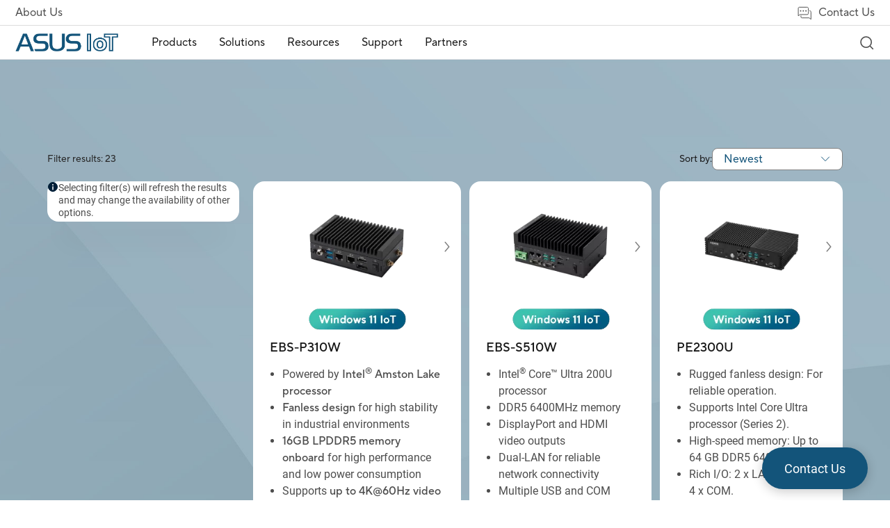

--- FILE ---
content_type: text/html;charset=utf-8
request_url: https://iot.asus.com/embedded-computers-edge-ai-systems/all-series/filter?Series=Fanless-Embedded-Computers
body_size: 91348
content:
<!DOCTYPE html><html  dir="ltr" lang="en-us" data-capo=""><head><meta charset="utf-8">
<meta name="viewport" content="width=device-width, initial-scale=1, maximum-scale=5.0">
<title>unity</title>
<script nonce="Z6TVVAo7fN7DGEm4Bts/vGHA" type="text/javascript" src="https://cdn.fonts.net/kit/9d6c4993-7af8-42eb-aef7-5ba3591e71b6/9d6c4993-7af8-42eb-aef7-5ba3591e71b6_enhanced.js" async></script>
<script nonce="Z6TVVAo7fN7DGEm4Bts/vGHA" async type="text/javascript" src="https://dlcdnimgs.asus.com/vendor/public/fonts/js/roboto.js"></script>
<link nonce="Z6TVVAo7fN7DGEm4Bts/vGHA" rel="stylesheet" href="https://cdn.fonts.net/kit/9d6c4993-7af8-42eb-aef7-5ba3591e71b6/9d6c4993-7af8-42eb-aef7-5ba3591e71b6_enhanced.css">
<link nonce="Z6TVVAo7fN7DGEm4Bts/vGHA" integrity="sha384-LvU12Y7defS5ylha1kt0ZDDxB7JQauOgjqmihxd0tum/HOqH84BEHUprQ/gK9TTo" rel="stylesheet" href="/_nuxt/entry-CQiJ3BLV0113.css" crossorigin>
<link nonce="Z6TVVAo7fN7DGEm4Bts/vGHA" integrity="sha384-ZbUBf/oPRozoNJyCuUBECjrVZC5VuZdhluxDzI6Iervq6pox1sP95ImkDyGG8fIY" rel="stylesheet" href="/_nuxt/default-sZyx_nPw0113.css" crossorigin>
<link nonce="Z6TVVAo7fN7DGEm4Bts/vGHA" integrity="sha384-NSoOjwyQV/EkrW/ALQDUeV6f43mbuCmg3PVW/cXtxpF2MTUU7cAj+q2LQR1zABIh" rel="stylesheet" href="/_nuxt/searchDropDownMenu-D78i_jxl0113.css" crossorigin>
<link nonce="Z6TVVAo7fN7DGEm4Bts/vGHA" integrity="sha384-4qobw5ADmMQQy1t+dq+mWpZ1dd6izJlJ1K2augG4PEkkucW2KDKJ6taKEN2ChoOK" rel="stylesheet" href="/_nuxt/index-D-Qhtcze0113.css" crossorigin>
<link nonce="Z6TVVAo7fN7DGEm4Bts/vGHA" integrity="sha384-m0ciVHviYyv++HLAVGYdJQNG8W8bGSEOGThonDUVhEZEuDWjpAbstyzlYHWmteyw" rel="stylesheet" href="/_nuxt/filterBar-BeYkaBag0113.css" crossorigin>
<link nonce="Z6TVVAo7fN7DGEm4Bts/vGHA" integrity="sha384-xYllBq668/A2lS0lpARisxTkdP2t73nF9tYaoTr4tUs3wsDQF+YWDcUFHFMZDH/B" rel="stylesheet" href="/_nuxt/select-DzqzNXVa0113.css" crossorigin>
<link nonce="Z6TVVAo7fN7DGEm4Bts/vGHA" integrity="sha384-oZRpFaFbDuGA3zPZCVLg2eZtuspYRPeE0zl8+M9NrX+kCH+CEOVdowbtPipQV7Lo" rel="stylesheet" href="/_nuxt/buttonSolid-_Ox5oQfj0113.css" crossorigin>
<link nonce="Z6TVVAo7fN7DGEm4Bts/vGHA" integrity="sha384-8EpIJ2VkKsi3yyVTEPono17W6jsManjxFSVGovCyp/WxvSxa4AG14UfV4sw1bnOh" rel="stylesheet" href="/_nuxt/useFilterCommon-it_6nGEL0113.css" crossorigin>
<link nonce="Z6TVVAo7fN7DGEm4Bts/vGHA" integrity="sha384-d8e2+QIaGqmB739BiXbzdXrNjYgdftyAvNOEUDshs9qWBjdXkRlmC1r5F8gGZ4XM" rel="stylesheet" href="/_nuxt/seriesFilter-BGwITH170113.css" crossorigin>
<link nonce="Z6TVVAo7fN7DGEm4Bts/vGHA" integrity="sha384-A84ma4HJqaMDPMjzk83f4MQL346TCCPOzMappv38vOfyKbUXiRa7N9/9zuO2Ycg+" rel="stylesheet" href="/_nuxt/buttonBorder-B6ENNr5f0113.css" crossorigin>
<link nonce="Z6TVVAo7fN7DGEm4Bts/vGHA" integrity="sha384-3ipTSi3vw4+cNEhWLVe0bo/ESMOYQL2KuEKCmYySEqFV5ZIixeofFnaEzCJfS7/u" rel="stylesheet" href="/_nuxt/useProductCard-BvaeZ2Gr0113.css" crossorigin>
<link nonce="Z6TVVAo7fN7DGEm4Bts/vGHA" integrity="sha384-nFRixZR0yVVunflra/fDXdEK7u/sCq/CiHSwb4dDs44D5VNm6xQm1r7cA1QSjzWA" rel="stylesheet" href="/_nuxt/loading-FbYuPOJC0113.css" crossorigin>
<link nonce="Z6TVVAo7fN7DGEm4Bts/vGHA" integrity="sha384-AFyMBXWOUz+RaeOOG7jDiXVDR1itYANqUkHPj7KnC0DHluNNZTxnJaHVyiW09B9L" rel="stylesheet" href="/_nuxt/nextPageBar-CngSW7nn0113.css" crossorigin>
<link nonce="Z6TVVAo7fN7DGEm4Bts/vGHA" integrity="sha384-O7SSRdYH84+ui+3A9KIdbXcQmN8s91s5/7fHDxEdEK6hi9/ZzXAb0c9Veow9/BgA" rel="stylesheet" href="/_nuxt/sectionTwoCard-Bhk2kYex0113.css" crossorigin>
<link nonce="Z6TVVAo7fN7DGEm4Bts/vGHA" integrity="sha384-TRU2AMGPp0b4ctK6aIEtxycugSaKNE2YYxVjm1+7p41fsQZno+bnpFXczqkBZZuL" rel="stylesheet" href="/_nuxt/sectionTitle-CsR3nMrJ0113.css" crossorigin>
<link nonce="Z6TVVAo7fN7DGEm4Bts/vGHA" integrity="sha384-Opn/sCo8a+sz84/ePvirGBreaYIO9cYk3lIeoylVx8TK79VlG+BVh3/OiR/F5sHM" rel="stylesheet" href="/_nuxt/disclaimer-CssThPRw0113.css" crossorigin>
<link nonce="Z6TVVAo7fN7DGEm4Bts/vGHA" integrity="sha384-AXCHYW+QrOjoL1su6QJcOz8nfPQz1XJFb7bJniVx6MTmtRy7GAv740OXAaTgmh9F" rel="stylesheet" href="/_nuxt/popup-G6Pd4BJG0113.css" crossorigin>
<meta name="description" content>
<link nonce="Z6TVVAo7fN7DGEm4Bts/vGHA" rel="icon" type="image/x-icon" href="/iot/favicon.ico">
<script nonce="Z6TVVAo7fN7DGEm4Bts/vGHA" type="text/javascript">
      if (window.innerWidth < 1024) {
        const ogEventListener = EventTarget.prototype.addEventListener;
        EventTarget.prototype.addEventListener = function(type, listener, options) {
            if (type == 'click' && this == document) {
                ogEventListener.call(this, type, (event) => {
                    setTimeout( () => listener.call(this, event), 200);
                }
                , options);
            } else {
                ogEventListener.call(this, type, listener, options);
            }
        };
      };</script>
<script nonce="Z6TVVAo7fN7DGEm4Bts/vGHA" type="text/javascript">(function (w, d, s, l, i) {
      w[l] = w[l] || [];
      w[l].push({'gtm.start': new Date().getTime(), event: 'gtm.js' });
      var f = d.getElementsByTagName(s)[0],
      j = d.createElement(s),
      dl = l != "dataLayer" ? "&l=" + l : "";
      j.defer = true;
      j.src = "https://www.googletagmanager.com/gtm.js?id=" + i + dl;
      f.parentNode.insertBefore(j, f);
      })(window, document, "script", "dataLayer", "GTM-NJRLM8");
      </script>
<script nonce="Z6TVVAo7fN7DGEm4Bts/vGHA" type="text/javascript">window.AsusAPIConfig = Object.assign(window.AsusAPIConfig || {}, {"system":"iot","websitePath":"global","brandAssistantDefaultExpand":false,"brandAssistantDefaultDisplay":true,"brandAssistantZIndex":200,"brandAssistantPanelZIndex":10101,"brandAssistantIconSize":60,"brandAssistantOffsetX":32,"brandAssistantOffsetY":64,"brandAssistantTheme":"aiot","brandAssistantSystemCode":"aiot","brandAssistantHintAlignment":"bottom"});</script>
<script nonce="Z6TVVAo7fN7DGEm4Bts/vGHA" integrity="sha384-VShlS8NrgbLn4i3t38mpKe7L1P9qauzDDEqUGZE+dqT0x/ZfMwEhkbsyhX2sqENs" type="module" src="/_nuxt/entry-BlyXivOF0113.js" crossorigin></script>
<script nonce="Z6TVVAo7fN7DGEm4Bts/vGHA" id="unhead:payload" type="application/json">{"title":"unity"}</script>
<link nonce="Z6TVVAo7fN7DGEm4Bts/vGHA" integrity="sha384-0qI7x4Pjqjj0AeE8dIhQUTfElUp/2IMx8Vl8X/cREdyAfHNwpbKCxtpUHFbt5p8w" rel="preload" as="fetch" fetchpriority="low" crossorigin="anonymous" href="/_nuxt/builds/meta/aa84d2ef-6981-43b5-9385-d7af3a4db692.json"></head><body><div id="__nuxt"><div id="_defaultWrapper"><span></span><header id="OfficialHeaderWrapper" data-systemcode="iot" class="index-vue-vue-type-style-index-0-lang-module__wrapperHeader___N9Us6 wrapperHeader externalHeader"><div class="index-vue-vue-type-style-index-0-lang-module__headerContainer___zxfAt"><div class="index-vue-vue-type-style-index-0-lang-module__prefixheaderLayer___fp6yH"><div class="index-vue-vue-type-style-index-0-lang-module__menuBox___bencW"><a tabindex="0" role="button" aria-label="Skip to content" class="index-vue-vue-type-style-index-0-lang-module__skipToContent___0-U0P">Skip to content</a><a href="https://www.asus.com/content/accessibility-policy/" class="index-vue-vue-type-style-index-0-lang-module__accessibilityHelp___bb4Th" aria-label="Click to view our Accessibility Policy and contact us with accessibility-related questions">Accessibility help</a><div class="index-vue-vue-type-style-index-0-lang-module__about___5YuMa"><a href="https://iot.asus.com/About-ASUS-Iot/" target="_Self" aria-label="About Us">About Us</a></div><div class="index-vue-vue-type-style-index-0-lang-module__contactUs___e17t7"><div href="false" target="_Self" aria-label="Contact Us" role="button" class="index-vue-vue-type-style-index-0-lang-module__contactUsTitle___BzX34" tabindex="0" aria-haspopup="true" aria-expanded="false"><svg width="25" height="25" viewBox="0 0 25 25" fill="none" xmlns="http://www.w3.org/2000/svg" role="presentation" alt aria-hidden="true" class="index-vue-vue-type-style-index-0-lang-module__contactUsIcon___-rL5p"><path d="M19.729 9.53687H20.729C21.689 9.53687 22.229 10.3145 22.229 11.2649L22.2291 22.121L19.6108 20.0328H8.729C7.769 20.0328 7.229 19.4832 7.229 18.5328V16.5328" stroke="#4D4D4D" stroke-linejoin="round"></path><path d="M16.7168 15.0538L5.84737 15.0536L3.22921 17.0081V5.55455C3.22921 4.60619 4.01466 4.00806 4.97466 4.00806L16.4838 4.00822C17.4438 4.00822 18.2292 4.60619 18.2292 5.55455C18.2292 5.55455 18.2291 12.5662 18.2291 13.5145C18.2291 14.4629 17.6768 15.0538 16.7168 15.0538Z" stroke="#4D4D4D" stroke-linejoin="round"></path><rect width="2" height="2" rx="1" transform="matrix(-1 0 0 1 15.729 8.58179)" fill="#4D4D4D"></rect><rect width="2" height="2" rx="1" transform="matrix(-1 0 0 1 11.729 8.58173)" fill="#4D4D4D"></rect><rect width="2" height="2" rx="1" transform="matrix(-1 0 0 1 7.729 8.58173)" fill="#4D4D4D"></rect></svg> Contact Us</div><div class="index-vue-vue-type-style-index-0-lang-module__floatMenu___UxFuH" aria-hidden="false"><!--[--><!--[--><a href="https://www.connect.asus.com/ASUSIoT_ContactSales" target="_Self" aria-label="Contact Sales">Contact Sales</a><!--]--><!--[--><a href="https://www.asus.com/content/asus-product-security-advisory/" target="_Self" aria-label="Security Advisory">Security Advisory</a><!--]--><!--]--></div></div></div></div><div class="index-vue-vue-type-style-index-0-lang-module__headerLayerOne___mGL4S"><div class="index-vue-vue-type-style-index-0-lang-module__menuBox___bencW"><div class="index-vue-vue-type-style-index-0-lang-module__menuLeft___B1xLl"><NuxtLink class="index-vue-vue-type-style-index-0-lang-module__logo___MUZLr" aria-label="ASUS Iot Homepage"><img src="/_nuxt/logo_mobile-Cc75Azb80113.png" class="index-vue-vue-type-style-index-0-lang-module__desktopLogo___0mt-H" alt="ASUS Logo"><img src="/_nuxt/logo_mobile-Cc75Azb80113.png" class="index-vue-vue-type-style-index-0-lang-module__mobileLogo___nObip" alt="ASUS Logo"></NuxtLink><div class="headerLayerOneMenu index-vue-vue-type-style-index-0-lang-module__menu___86EN3" role="menubar" aria-label="Navigation" aria-hidden="true" inert><div class="index-vue-vue-type-style-index-0-lang-module__menuItem___Thj0H index-vue-vue-type-style-index-0-lang-module__menuItemBox3___pgg0v" role="menuitem" aria-label="Products"><h2><div id="menuItem1" class="menuItemTitle" role="button" tabindex="0" aria-haspopup="true" aria-controls="Product_menuDrop" aria-expanded="false">Products <div class="menuItemIcon"><!----><svg width="16" height="16" viewBox="0 0 16 16" fill="none" xmlns="http://www.w3.org/2000/svg" role="presentation" alt="close icon" aria-hidden="true"><path d="M14 8L8 8M8 8L2 8M8 8L8 2M8 8L8 14" stroke="#181818" stroke-width="1.5" stroke-miterlimit="10"></path></svg></div></div></h2><div id="Product_menuDrop" class="index-vue-vue-type-style-index-0-lang-module__menuDrop___bRTmI index-vue-vue-type-style-index-0-lang-module__menuDropBox3___7acTC index-vue-vue-type-style-index-0-lang-module__menuProductsBox___G1yE8" aria-hidden="true"><div style="display:none;" class="index-vue-vue-type-style-index-0-lang-module__menuTwo___6nvyd menuTwo" role="menu"><!--[--><!--[--><div id="menuList_0" class="index-vue-vue-type-style-index-0-lang-module__menuTwoItem___031Wo menuTwoItem" tabindex="0" role="menuitem" aria-label="Industrial Motherboards" aria-expanded="false"><div class="index-vue-vue-type-style-index-0-lang-module__menuTwoUrl___bkfFN">Industrial Motherboards</div><div class="index-vue-vue-type-style-index-0-lang-module__menuTwoIcon___p0wrJ"><!--[--><!----><svg width="12" height="12" viewBox="0 0 12 12" fill="none" xmlns="http://www.w3.org/2000/svg" role="presentation" alt aria-hidden="true"><path d="M10.125 3.75L6.00001 8.025L1.875 3.75" stroke="#636466" stroke-width="1.2" stroke-miterlimit="10"></path></svg><!--]--></div></div><!----><!--]--><!--[--><div id="menuList_1" class="index-vue-vue-type-style-index-0-lang-module__menuTwoItem___031Wo menuTwoItem" tabindex="0" role="menuitem" aria-label="Single Board Computers" aria-expanded="false"><div class="index-vue-vue-type-style-index-0-lang-module__menuTwoUrl___bkfFN">Single Board Computers</div><div class="index-vue-vue-type-style-index-0-lang-module__menuTwoIcon___p0wrJ"><!--[--><!----><svg width="12" height="12" viewBox="0 0 12 12" fill="none" xmlns="http://www.w3.org/2000/svg" role="presentation" alt aria-hidden="true"><path d="M10.125 3.75L6.00001 8.025L1.875 3.75" stroke="#636466" stroke-width="1.2" stroke-miterlimit="10"></path></svg><!--]--></div></div><!----><!--]--><!--[--><div id="menuList_2" class="index-vue-vue-type-style-index-0-lang-module__menuTwoItem___031Wo menuTwoItem" tabindex="0" role="menuitem" aria-label="Computer-On-Modules" aria-expanded="false"><div class="index-vue-vue-type-style-index-0-lang-module__menuTwoUrl___bkfFN">Computer-On-Modules</div><div class="index-vue-vue-type-style-index-0-lang-module__menuTwoIcon___p0wrJ"><!--[--><!----><svg width="12" height="12" viewBox="0 0 12 12" fill="none" xmlns="http://www.w3.org/2000/svg" role="presentation" alt aria-hidden="true"><path d="M10.125 3.75L6.00001 8.025L1.875 3.75" stroke="#636466" stroke-width="1.2" stroke-miterlimit="10"></path></svg><!--]--></div></div><!----><!--]--><!--[--><div id="menuList_3" class="index-vue-vue-type-style-index-0-lang-module__menuTwoItem___031Wo menuTwoItem" tabindex="0" role="menuitem" aria-label="Embedded Computers &amp; Edge AI Systems" aria-expanded="false"><div class="index-vue-vue-type-style-index-0-lang-module__menuTwoUrl___bkfFN">Embedded Computers &amp; Edge AI Systems</div><div class="index-vue-vue-type-style-index-0-lang-module__menuTwoIcon___p0wrJ"><!--[--><!----><svg width="12" height="12" viewBox="0 0 12 12" fill="none" xmlns="http://www.w3.org/2000/svg" role="presentation" alt aria-hidden="true"><path d="M10.125 3.75L6.00001 8.025L1.875 3.75" stroke="#636466" stroke-width="1.2" stroke-miterlimit="10"></path></svg><!--]--></div></div><!----><!--]--><!--[--><div id="menuList_4" class="index-vue-vue-type-style-index-0-lang-module__menuTwoItem___031Wo menuTwoItem" tabindex="0" role="menuitem" aria-label="Industrial Panel PCs" aria-expanded="false"><div class="index-vue-vue-type-style-index-0-lang-module__menuTwoUrl___bkfFN">Industrial Panel PCs</div><div class="index-vue-vue-type-style-index-0-lang-module__menuTwoIcon___p0wrJ"><!--[--><!----><svg width="12" height="12" viewBox="0 0 12 12" fill="none" xmlns="http://www.w3.org/2000/svg" role="presentation" alt aria-hidden="true"><path d="M10.125 3.75L6.00001 8.025L1.875 3.75" stroke="#636466" stroke-width="1.2" stroke-miterlimit="10"></path></svg><!--]--></div></div><!----><!--]--><!--[--><div id="menuList_5" class="index-vue-vue-type-style-index-0-lang-module__menuTwoItem___031Wo menuTwoItem" tabindex="0" role="menuitem" aria-label="NUCs" aria-expanded="false"><div class="index-vue-vue-type-style-index-0-lang-module__menuTwoUrl___bkfFN">NUCs</div><div class="index-vue-vue-type-style-index-0-lang-module__menuTwoIcon___p0wrJ"><!--[--><!----><svg width="12" height="12" viewBox="0 0 12 12" fill="none" xmlns="http://www.w3.org/2000/svg" role="presentation" alt aria-hidden="true"><path d="M10.125 3.75L6.00001 8.025L1.875 3.75" stroke="#636466" stroke-width="1.2" stroke-miterlimit="10"></path></svg><!--]--></div></div><!----><!--]--><!--[--><div id="menuList_6" class="index-vue-vue-type-style-index-0-lang-module__menuTwoItem___031Wo menuTwoItem" tabindex="0" role="menuitem" aria-label="AI Software &amp; AI Platforms" aria-expanded="false"><div class="index-vue-vue-type-style-index-0-lang-module__menuTwoUrl___bkfFN">AI Software &amp; AI Platforms</div><div class="index-vue-vue-type-style-index-0-lang-module__menuTwoIcon___p0wrJ"><!--[--><!----><svg width="12" height="12" viewBox="0 0 12 12" fill="none" xmlns="http://www.w3.org/2000/svg" role="presentation" alt aria-hidden="true"><path d="M10.125 3.75L6.00001 8.025L1.875 3.75" stroke="#636466" stroke-width="1.2" stroke-miterlimit="10"></path></svg><!--]--></div></div><!----><!--]--><!--[--><div id="menuList_7" class="index-vue-vue-type-style-index-0-lang-module__menuTwoItem___031Wo menuTwoItem" tabindex="0" role="menuitem" aria-label="Tinker Series" aria-expanded="false"><div class="index-vue-vue-type-style-index-0-lang-module__menuTwoUrl___bkfFN">Tinker Series</div><div class="index-vue-vue-type-style-index-0-lang-module__menuTwoIcon___p0wrJ"><!--[--><!----><svg width="12" height="12" viewBox="0 0 12 12" fill="none" xmlns="http://www.w3.org/2000/svg" role="presentation" alt aria-hidden="true"><path d="M10.125 3.75L6.00001 8.025L1.875 3.75" stroke="#636466" stroke-width="1.2" stroke-miterlimit="10"></path></svg><!--]--></div></div><!----><!--]--><!--[--><div id="menuList_8" class="index-vue-vue-type-style-index-0-lang-module__menuTwoItem___031Wo menuTwoItem" tabindex="0" role="menuitem" aria-label="GPU &amp; Edge AI Accelerators" aria-expanded="false"><div class="index-vue-vue-type-style-index-0-lang-module__menuTwoUrl___bkfFN">GPU &amp; Edge AI Accelerators</div><div class="index-vue-vue-type-style-index-0-lang-module__menuTwoIcon___p0wrJ"><!--[--><!----><svg width="12" height="12" viewBox="0 0 12 12" fill="none" xmlns="http://www.w3.org/2000/svg" role="presentation" alt aria-hidden="true"><path d="M10.125 3.75L6.00001 8.025L1.875 3.75" stroke="#636466" stroke-width="1.2" stroke-miterlimit="10"></path></svg><!--]--></div></div><!----><!--]--><!--[--><div id="menuList_9" class="index-vue-vue-type-style-index-0-lang-module__menuTwoItem___031Wo menuTwoItem" tabindex="0" role="menuitem" aria-label="Industrial Accessories" aria-expanded="false"><div class="index-vue-vue-type-style-index-0-lang-module__menuTwoUrl___bkfFN">Industrial Accessories</div><div class="index-vue-vue-type-style-index-0-lang-module__menuTwoIcon___p0wrJ"><!--[--><!----><svg width="12" height="12" viewBox="0 0 12 12" fill="none" xmlns="http://www.w3.org/2000/svg" role="presentation" alt aria-hidden="true"><path d="M10.125 3.75L6.00001 8.025L1.875 3.75" stroke="#636466" stroke-width="1.2" stroke-miterlimit="10"></path></svg><!--]--></div></div><!----><!--]--><!--[--><div id="menuList_10" class="index-vue-vue-type-style-index-0-lang-module__menuTwoItem___031Wo menuTwoItem" tabindex="0" role="menuitem" aria-label="Intelligent Integrated Solutions" aria-expanded="false"><div class="index-vue-vue-type-style-index-0-lang-module__menuTwoUrl___bkfFN">Intelligent Integrated Solutions</div><div class="index-vue-vue-type-style-index-0-lang-module__menuTwoIcon___p0wrJ"><!--[--><!----><svg width="12" height="12" viewBox="0 0 12 12" fill="none" xmlns="http://www.w3.org/2000/svg" role="presentation" alt aria-hidden="true"><path d="M10.125 3.75L6.00001 8.025L1.875 3.75" stroke="#636466" stroke-width="1.2" stroke-miterlimit="10"></path></svg><!--]--></div></div><!----><!--]--><!--]--></div></div></div><div class="index-vue-vue-type-style-index-0-lang-module__menuItem___Thj0H index-vue-vue-type-style-index-0-lang-module__menuItemBox2___UceGJ" role="menuitem" aria-label="Solutions"><h2><div id="menuItem2" class="menuItemTitle" aria-haspopup="true" aria-controls="Solution_menuDrop" aria-expanded="false" tabindex="0" role="button">Solutions <div class="menuItemIcon"><!----><svg width="16" height="16" viewBox="0 0 16 16" fill="none" xmlns="http://www.w3.org/2000/svg" role="presentation" alt="close icon" aria-hidden="true"><path d="M14 8L8 8M8 8L2 8M8 8L8 2M8 8L8 14" stroke="#181818" stroke-width="1.5" stroke-miterlimit="10"></path></svg></div></div></h2><div style="display:none;" id="Solution_menuDrop" aria-hidden="true" class="index-vue-vue-type-style-index-0-lang-module__menuDrop___bRTmI index-vue-vue-type-style-index-0-lang-module__menuDropBox2___jLXJ2"><div class="index-vue-vue-type-style-index-0-lang-module__menuTwoBoxWrapper___BLiCK"><div class="index-vue-vue-type-style-index-0-lang-module__menuTwoBox___Azk8S" role="group" aria-label="BY INDUSTRIES"><div class="index-vue-vue-type-style-index-0-lang-module__menuTwoTitle___CLZ0c" aria-hidden="true">BY INDUSTRIES</div><div class="index-vue-vue-type-style-index-0-lang-module__menuTwoUrlBox___k0QkM menuTwoUrlBox" role="menu"><!--[--><!--[--><a class="index-vue-vue-type-style-index-0-lang-module__menuTwoUrl___bkfFN menuTwoUrl" href="https://iot.asus.com/solutions/manufacturing/" target="_blank" aria-label="Manufacturing" role="menuitem">Manufacturing</a><!--]--><!--[--><a class="index-vue-vue-type-style-index-0-lang-module__menuTwoUrl___bkfFN menuTwoUrl" href="https://iot.asus.com/solutions/transportation/" target="_blank" aria-label="Transportation" role="menuitem">Transportation</a><!--]--><!--[--><a class="index-vue-vue-type-style-index-0-lang-module__menuTwoUrl___bkfFN menuTwoUrl" href="https://iot.asus.com/solutions/smart-city/" target="_blank" aria-label="Smart City" role="menuitem">Smart City</a><!--]--><!--[--><a class="index-vue-vue-type-style-index-0-lang-module__menuTwoUrl___bkfFN menuTwoUrl" href="https://iot.asus.com/solutions/healthcare/" target="_blank" aria-label="Healthcare" role="menuitem">Healthcare</a><!--]--><!--[--><a class="index-vue-vue-type-style-index-0-lang-module__menuTwoUrl___bkfFN menuTwoUrl" href="https://iot.asus.com/solutions/retail/" target="_blank" aria-label="Retail" role="menuitem">Retail</a><!--]--><!--[--><a class="index-vue-vue-type-style-index-0-lang-module__menuTwoUrl___bkfFN menuTwoUrl" href="https://iot.asus.com/solutions/gaming/" target="_blank" aria-label="Gaming" role="menuitem">Gaming</a><!--]--><!--]--></div><!----></div><div class="index-vue-vue-type-style-index-0-lang-module__menuTwoBox___Azk8S" role="group" aria-label="Software Products &amp; Solutions"><div class="index-vue-vue-type-style-index-0-lang-module__menuTwoTitle___CLZ0c" aria-hidden="true">Software Products &amp; Solutions</div><div class="index-vue-vue-type-style-index-0-lang-module__menuTwoUrlBox___k0QkM" role="menu"><!--[--><!--[--><a class="index-vue-vue-type-style-index-0-lang-module__menuTwoUrl___bkfFN" href="https://iot.asus.com/solutions/alpr-edge-ai-dev-kit/" target="_blank" alt="ALPR Edge AI Dev Kit" role="menuitem">ALPR Edge AI Dev Kit</a><!--]--><!--[--><a class="index-vue-vue-type-style-index-0-lang-module__menuTwoUrl___bkfFN" href="https://iot.asus.com/solutions/asus-iot-cloud-console-aicc/" target="_blank" alt="ASUS IoT Cloud Console (AICC)" role="menuitem">ASUS IoT Cloud Console (AICC)</a><!--]--><!--[--><a class="index-vue-vue-type-style-index-0-lang-module__menuTwoUrl___bkfFN" href="https://iot.asus.com/solutions/face-recognition/" target="_blank" alt="Face Recognition" role="menuitem">Face Recognition</a><!--]--><!--[--><a class="index-vue-vue-type-style-index-0-lang-module__menuTwoUrl___bkfFN" href="https://iot.asus.com/solutions/industrial-android-fota/" target="_blank" alt="Industrial Android &amp; Linux FOTA" role="menuitem">Industrial Android &amp; Linux FOTA</a><!--]--><!--[--><a class="index-vue-vue-type-style-index-0-lang-module__menuTwoUrl___bkfFN" href="https://iot.asus.com/solutions/middleware/" target="_blank" alt="Middleware" role="menuitem">Middleware</a><!--]--><!--[--><a class="index-vue-vue-type-style-index-0-lang-module__menuTwoUrl___bkfFN" href="https://iot.asus.com/solutions/asus-iot-configure-to-order-service-ctos/" target="_blank" alt="ASUS IoT Configure-to-Order Service (CTOS)" role="menuitem">ASUS IoT Configure-to-Order Service (CTOS)</a><!--]--><!--[--><a class="index-vue-vue-type-style-index-0-lang-module__menuTwoUrl___bkfFN" href="https://iot.asus.com/solutions/window-11-iot-ltsc/" target="_blank" alt="Window 11 IoT LTSC" role="menuitem">Window 11 IoT LTSC</a><!--]--><!--[--><a class="index-vue-vue-type-style-index-0-lang-module__menuTwoUrl___bkfFN" href="https://iot.asus.com/solutions/tinker-core/" target="_blank" alt="Tinker CORE" role="menuitem">Tinker CORE</a><!--]--><!--[--><!----><!--]--><!--[--><!----><!--]--><!--]--></div><div class="index-vue-vue-type-style-index-0-lang-module__menuTwoUrlBox___k0QkM" role="menu"><!--[--><!--[--><!----><!--]--><!--[--><!----><!--]--><!--[--><!----><!--]--><!--[--><!----><!--]--><!--[--><!----><!--]--><!--[--><!----><!--]--><!--[--><!----><!--]--><!--[--><!----><!--]--><!--[--><a class="index-vue-vue-type-style-index-0-lang-module__menuTwoUrl___bkfFN" href="https://iot.asus.com/solutions/asus-iot-smartretail/" target="false" alt="ASUS IoT SmartRetail" role="menuitem">ASUS IoT SmartRetail</a><!--]--><!--[--><a class="index-vue-vue-type-style-index-0-lang-module__menuTwoUrl___bkfFN" href="https://iot.asus.com/solutions/asus-iot-insightone/" target="false" alt="ASUS IoT InsightOne" role="menuitem">ASUS IoT InsightOne</a><!--]--><!--]--></div></div></div><!----><button class="index-vue-vue-type-style-index-0-lang-module__menuClose___vlTs5" tabindex="0" role="button" aria-label="close menu"><svg width="18" height="18" viewBox="0 0 18 18" fill="none" xmlns="http://www.w3.org/2000/svg" role="presentation" alt aria-hidden="true"><path d="M1 1L17 17M1 17L17 1" stroke="#636466" stroke-width="1.5" stroke-linecap="round" stroke-linejoin="round"></path></svg></button></div></div><!----><!--[--><div id="uniqueMenu_Resources_4" class="uniqueMenu-vue-vue-type-style-index-0-lang-module__uniqueMenuWrapper___PFblu index-vue-vue-type-style-index-0-lang-module__menuItem___Thj0H" role="menuitem"><h2><div class="menuItemTitle" tabindex="0" role="button" aria-hidden="false" href="false" target aria-haspopup="true" aria-expanded="false" aria-label="Resources" aria-controls="uniqueMenu_Resources_menuDrop_4">Resources <div class="menuItemIcon"><!----><svg width="16" height="16" viewBox="0 0 16 16" fill="none" xmlns="http://www.w3.org/2000/svg" role="presentation" alt="close icon" aria-hidden="true"><path d="M14 8L8 8M8 8L2 8M8 8L8 2M8 8L8 14" stroke="#181818" stroke-width="1.5" stroke-miterlimit="10"></path></svg></div></div></h2><div style="display:none;" id="uniqueMenu_Resources_menuDrop_4" class="uniqueMenu-vue-vue-type-style-index-0-lang-module__menuDropBox1___Ba8jm menuDropBox1" role="menu" aria-hidden="true"><!--[--><a class="uniqueMenu-vue-vue-type-style-index-0-lang-module__menuOneUrl___5eZMc menuOneUrl" href="https://iot.asus.com/resources?resourceType=brochures,videos" target="_Self" aria-label="Resource Center" role="menuitem">Resource Center</a><a class="uniqueMenu-vue-vue-type-style-index-0-lang-module__menuOneUrl___5eZMc menuOneUrl" href="https://iot.asus.com/Resources/CaseStudies/" target="_Self" aria-label="Case Studies" role="menuitem">Case Studies</a><a class="uniqueMenu-vue-vue-type-style-index-0-lang-module__menuOneUrl___5eZMc menuOneUrl" href="https://iot.asus.com/Resources/News/" target="_Self" aria-label="News" role="menuitem">News</a><a class="uniqueMenu-vue-vue-type-style-index-0-lang-module__menuOneUrl___5eZMc menuOneUrl" href="https://iot.asus.com/blog/" target="_Self" aria-label="Blog" role="menuitem">Blog</a><!--]--></div></div><div id="uniqueMenu_Support_5" class="uniqueMenu-vue-vue-type-style-index-0-lang-module__uniqueMenuWrapper___PFblu index-vue-vue-type-style-index-0-lang-module__menuItem___Thj0H" role="menuitem"><h2><div class="menuItemTitle" tabindex="0" role="button" aria-hidden="false" href="false" target="_Self" aria-haspopup="true" aria-expanded="false" aria-label="Support" aria-controls="uniqueMenu_Support_menuDrop_5">Support <div class="menuItemIcon"><!----><svg width="16" height="16" viewBox="0 0 16 16" fill="none" xmlns="http://www.w3.org/2000/svg" role="presentation" alt="close icon" aria-hidden="true"><path d="M14 8L8 8M8 8L2 8M8 8L8 2M8 8L8 14" stroke="#181818" stroke-width="1.5" stroke-miterlimit="10"></path></svg></div></div></h2><div style="display:none;" id="uniqueMenu_Support_menuDrop_5" class="uniqueMenu-vue-vue-type-style-index-0-lang-module__menuDropBox1___Ba8jm menuDropBox1" role="menu" aria-hidden="true"><!--[--><a class="uniqueMenu-vue-vue-type-style-index-0-lang-module__menuOneUrl___5eZMc menuOneUrl" href="https://www.asus.com/support/?id=9883" target="_Self" aria-label="Support Center" role="menuitem">Support Center</a><a class="uniqueMenu-vue-vue-type-style-index-0-lang-module__menuOneUrl___5eZMc menuOneUrl" href="https://www.asus.com/content/asus-product-security-advisory/" target="_Self" aria-label="Security Advisory" role="menuitem">Security Advisory</a><!--]--></div></div><div id="uniqueMenu_Partners_6" class="uniqueMenu-vue-vue-type-style-index-0-lang-module__uniqueMenuWrapper___PFblu index-vue-vue-type-style-index-0-lang-module__menuItem___Thj0H" role="menuitem"><h2><div class="menuItemTitle" tabindex="0" role="button" aria-hidden="false" href="false" target="_Blank" aria-haspopup="true" aria-expanded="false" aria-label="Partners" aria-controls="uniqueMenu_Partners_menuDrop_6">Partners <div class="menuItemIcon"><!----><svg width="16" height="16" viewBox="0 0 16 16" fill="none" xmlns="http://www.w3.org/2000/svg" role="presentation" alt="close icon" aria-hidden="true"><path d="M14 8L8 8M8 8L2 8M8 8L8 2M8 8L8 14" stroke="#181818" stroke-width="1.5" stroke-miterlimit="10"></path></svg></div></div></h2><div style="display:none;" id="uniqueMenu_Partners_menuDrop_6" class="uniqueMenu-vue-vue-type-style-index-0-lang-module__menuDropBox1___Ba8jm menuDropBox1" role="menu" aria-hidden="true"><!--[--><a class="uniqueMenu-vue-vue-type-style-index-0-lang-module__menuOneUrl___5eZMc menuOneUrl" href="https://iot.asus.com/channel-partners/" target="_Self" aria-label="Recommended Channel Partner" role="menuitem">Recommended Channel Partner</a><a class="uniqueMenu-vue-vue-type-style-index-0-lang-module__menuOneUrl___5eZMc menuOneUrl" href="https://www.asus.com/content/partner-alliance-program/" target="_Self" aria-label="ASUS AIoT Alliance Program" role="menuitem">ASUS AIoT Alliance Program</a><!--]--></div></div><!--]--><div class="index-vue-vue-type-style-index-0-lang-module__mobileMenu___Y6deF"><!----><div id="uniqueMenu_About_Us_0" class="uniqueMenu-vue-vue-type-style-index-0-lang-module__uniqueMenuWrapper___PFblu index-vue-vue-type-style-index-0-lang-module__menuItem___Thj0H" role="menuitem"><h2><a class="menuItemTitle" tabindex="0" role="link" aria-hidden="false" href="https://iot.asus.com/About-ASUS-Iot/" target="_Self" aria-haspopup="false" aria-expanded="false" aria-label="About Us" aria-controls="uniqueMenu_About_Us_menuDrop_0">About Us <!----></a></h2><!----></div><div id="uniqueMenu_Contact_Us_0" class="uniqueMenu-vue-vue-type-style-index-0-lang-module__uniqueMenuWrapper___PFblu uniqueMenu-vue-vue-type-style-index-0-lang-module__contactUs___GtDoj index-vue-vue-type-style-index-0-lang-module__menuItem___Thj0H" role="menuitem"><h2><div class="menuItemTitle" tabindex="-1" role="button" aria-hidden="true" href="false" target="_Self" aria-haspopup="true" aria-expanded="true" aria-label="Contact Us" aria-controls="uniqueMenu_Contact_Us_menuDrop_0">Contact Us <!----></div></h2><div style="" id="uniqueMenu_Contact_Us_menuDrop_0" class="uniqueMenu-vue-vue-type-style-index-0-lang-module__menuDropBox1___Ba8jm menuDropBox1" role="menu" aria-hidden="false"><!--[--><a class="uniqueMenu-vue-vue-type-style-index-0-lang-module__menuOneUrl___5eZMc menuOneUrl" href="https://www.connect.asus.com/ASUSIoT_ContactSales" target="_Self" aria-label="Contact Sales" role="menuitem">Contact Sales</a><a class="uniqueMenu-vue-vue-type-style-index-0-lang-module__menuOneUrl___5eZMc menuOneUrl" href="https://www.asus.com/content/asus-product-security-advisory/" target="_Self" aria-label="Security Advisory" role="menuitem">Security Advisory</a><!--]--></div></div></div></div></div><div class="index-vue-vue-type-style-index-0-lang-module__menuRight___BpK5z menuRight"><!----><a role="link" href="https://www.asus.com/searchresult/" target="_blank" id="menuSearch" tabindex="0" class="index-vue-vue-type-style-index-0-lang-module__menuSearch___LSdcn index-vue-vue-type-style-index-0-lang-module__menuIcon___QGAzs" aria-label="search page"><div class="index-vue-vue-type-style-index-0-lang-module__menuSearchIcon___hDByL"></div></a><!----><!----><!----><div class="index-vue-vue-type-style-index-0-lang-module__menuMenu___sJ1M5 index-vue-vue-type-style-index-0-lang-module__menuIcon___QGAzs menuToggleBtn" tabindex="0" role="button" aria-label="Open menu"><div class="index-vue-vue-type-style-index-0-lang-module__menuExpandOpen___TimyQ"><svg width="18" height="18" viewBox="0 0 18 18" fill="none" xmlns="http://www.w3.org/2000/svg" role="presentation" alt aria-hidden="true"><g clip-path="url(#clip0_9_919)"><path d="M1.5 9H16.5" stroke="#4D4D4D" stroke-miterlimit="10" stroke-linecap="round"></path><path d="M1.5 3.5H16.5" stroke="#4D4D4D" stroke-miterlimit="10" stroke-linecap="round"></path><path d="M1.5 14.5H16.5" stroke="#4D4D4D" stroke-miterlimit="10" stroke-linecap="round"></path></g><defs><clipPath id="clip0_9_919"><rect width="18" height="18" fill="white"></rect></clipPath></defs></svg></div></div></div></div></div><div tabindex="-1"></div></div><!----></header><main id="skipContentFocus" data-page-name="L3" class="" tabindex="0"><div class="index-vue-vue-type-style-index-0-lang-module__l3Wrapper___PYd1i"><div class="index-vue-vue-type-style-index-0-lang-module__layoutSeriesWrapper___uQjqa" style="background-image:url(/_nuxt/l3BG730-n8xxqjJ00113.jpg);"><div id="filterWrapper" class="index-vue-vue-type-style-index-0-lang-module__layoutSeries___xMxC6"><div class="index-vue-vue-type-style-index-0-lang-module__layoutSeriesContainer___B3T--"><div class="index-vue-vue-type-style-index-0-lang-module__seriesFilterHead___zaNkr"><h1 class="index-vue-vue-type-style-index-0-lang-module__seriesFilterTitle___iTrEg"></h1><!----></div><div class="filterBar-vue-vue-type-style-index-0-lang-module__filterBarWrapper___sRBfy"><div class="filterBar-vue-vue-type-style-index-0-lang-module__resultCount___JULq-"><span role="status">Filter results:  </span></div><div class="filterBar-vue-vue-type-style-index-0-lang-module__sortByWrapper___1aKhL"><span>Sort by:</span><div class="filterBar-vue-vue-type-style-index-0-lang-module__filterWrapper___YQiGN"><div class="filterBar-vue-vue-type-style-index-0-lang-module__sortSelect___hHC1W"><div class="select-vue-vue-type-style-index-0-lang-module__selectWrapper___MH8vS select-vue-vue-type-style-index-0-lang-module__sort___ZYYUe" tabindex="0" role="combobox" aria-controls aria-expanded="false" aria-haspopup="listbox" aria-label="Sort by " is-new-ga-type="false" page-type="news" ga-event-path ga4-event-path><div class="select-vue-vue-type-style-index-0-lang-module__selectContainer___32cTI"><div class="select-vue-vue-type-style-index-0-lang-module__selectLabel___-X44U"><div class="select-vue-vue-type-style-index-0-lang-module__widgetSelect___vYN-Z"></div><svg width="16" height="16" viewBox="0 0 16 16" fill="none" xmlns="http://www.w3.org/2000/svg" role="presentation" alt="icon-arrow_bottom" aria-hidden="true"><path d="M13.5 5L8.00001 10.7L2.5 5" stroke="#181818" stroke-miterlimit="10" stroke-linecap="round" stroke-linejoin="round"></path></svg></div><div id="" role="listbox" tabindex="-1" class="select-vue-vue-type-style-index-0-lang-module__selectListWrapper___Wup0d" aria-label="" aria-hidden="false"><div role="none" class="select-vue-vue-type-style-index-0-lang-module__selectListContainer___O8F8n"><!--[--><div role="option" aria-selected="false" class="select-vue-vue-type-style-index-0-lang-module__selectListOption___fsHhU" tabindex="0">Newest</div><div role="option" aria-selected="false" class="select-vue-vue-type-style-index-0-lang-module__selectListOption___fsHhU" tabindex="0">Oldest</div><!--]--></div></div></div></div></div><div class="filterBar-vue-vue-type-style-index-0-lang-module__filterListButtonWrapper___2QsId"><button class="buttonSolid-vue-vue-type-style-index-0-lang-module__small___Y7Mie buttonSolid-vue-vue-type-style-index-0-lang-module__hugContentSmaller___iWFoM buttonSolid-vue-vue-type-style-index-0-lang-module__btn___g24If buttonSolid-vue-vue-type-style-index-0-lang-module__solidButton___frNXR" type="button" href target rel theme="Blue60"><span class="buttonSolid-vue-vue-type-style-index-0-lang-module__btnText___Q-Jl2"><!--[-->Filter<!--]--></span><!----><!----></button></div></div></div></div><div class="index-vue-vue-type-style-index-0-lang-module__filterResultListWrapper___lNHQj"><div class="filterMenu-vue-vue-type-style-index-0-lang-module__productFilterWrapper___LOppL"><div class="filterMenu-vue-vue-type-style-index-0-lang-module__productFilter___hNV5Z filterMenu-vue-vue-type-style-index-0-lang-module__hasBackground___t3XIN"><div class="filterMenu-vue-vue-type-style-index-0-lang-module__a11yMessage___E8587"><svg width="16" height="16" viewBox="0 0 16 16" fill="none" xmlns="http://www.w3.org/2000/svg" role="presentation" alt="notification icon" aria-hidden="true" class="filterMenu-vue-vue-type-style-index-0-lang-module__infoIcon___xp4ey"><g id="Notification"><circle id="Ellipse 255" cx="8" cy="8" r="6.5" fill="#0051A8" stroke="#0051A8"></circle><rect id="Rectangle 7836" x="7.25" y="7" width="1.5" height="5.5" rx="0.75" fill="white"></rect><rect id="Rectangle 7837" x="7" y="4" width="2" height="2" rx="1" fill="white"></rect></g></svg><div class="filterMenu-vue-vue-type-style-index-0-lang-module__message___mHxxE">Selecting filter(s) will refresh the results and may change the availability of other options.</div></div><!--[--><!--]--><div id="seriesFilterMenuContainerEl" class="filterMenu-vue-vue-type-style-index-0-lang-module__filterResultList___66NaQ"><!--[--><div><div class="seriesFilter-vue-vue-type-style-index-0-lang-module__wrapper___4RLhw"><div class="seriesFilter-vue-vue-type-style-index-0-lang-module__seriesList___qSHN9"><!----><!--[--><!--]--></div></div><!----></div><!--]--></div><div class="filterMenu-vue-vue-type-style-index-0-lang-module__listFooter___CyWgr"><div class="filterMenu-vue-vue-type-style-index-0-lang-module__cancelFilterButton___mJ8nc"><span role="button" tabindex="0"></span></div><button class="buttonSolid-vue-vue-type-style-index-0-lang-module__large___hVa39 buttonSolid-vue-vue-type-style-index-0-lang-module__btn___g24If buttonSolid-vue-vue-type-style-index-0-lang-module__solidButton___frNXR" type="button" href target rel><span class="buttonSolid-vue-vue-type-style-index-0-lang-module__btnText___Q-Jl2"><!--[--><!--]--></span><!----><!----></button></div></div><div class="filterMenu-vue-vue-type-style-index-0-lang-module__backToFilter___lTUsF" tabindex="0" role="button"></div></div><div id="filterResultListContainer" class="index-vue-vue-type-style-index-0-lang-module__filterResultListContainer___CUEPq"><!----><div class="index-vue-vue-type-style-index-0-lang-module__loadingBox___DRglJ"><div class="loading-vue-vue-type-style-index-0-lang-module__loadingWrapper___oeXpT"><svg role="presentation" aria-hidden="true" class="loading-vue-vue-type-style-index-0-lang-module__spinner___L7wAA" width="48px" height="48px" viewBox="0 0 48 48" xmlns="http://www.w3.org/2000/svg"><circle class="loading-vue-vue-type-style-index-0-lang-module__path___DI7AU" fill="none" stroke-width="4" stroke-linecap="round" cx="24" cy="24" r="22"></circle></svg></div></div><!----></div></div></div></div></div><!----><!----><!----><!----></div></main><footer id="OfficialFooterWrapper" data-systemcode="iot" class="index-vue-vue-type-style-index-0-lang-module__wrapperFooter___9q47D externalFooter"><div class="index-vue-vue-type-style-index-0-lang-module__imageFooter___W2PgF"><picture class="index-vue-vue-type-style-index-0-lang-module__imageFooterBG___pRkWC"><source media="(min-width: 1280px)" type="image/webp" srcset="/_nuxt/bg_desktop-ClQRi-r00113.webp"><source media="(min-width: 1280px)" srcset="/_nuxt/bg_desktop-nL7ce0pZ0113.png"><source media="(min-width: 731px) and (max-width:1279px)" type="image/webp" srcset="/_nuxt/bg_tablet-DVkcUYP10113.webp"><source media="(min-width: 731px) and (max-width:1279px)" srcset="/_nuxt/bg_tablet-BKEV5a1W0113.png"><source media="(max-width: 730px)" type="image/webp" srcset="/_nuxt/bg_mobile-BEejyebh0113.webp"><source media="(max-width: 730px)" srcset="/_nuxt/bg_mobile-DxhREdWQ0113.png"><img loading="lazy" src="/_nuxt/bg_desktop-nL7ce0pZ0113.png" alt=""></picture><div class="index-vue-vue-type-style-index-0-lang-module__breadCrumbs___vveKf"><a href="/" class="index-vue-vue-type-style-index-0-lang-module__logo___V3VgA" aria-label="Visit ASUS Iot"><img src="/_nuxt/breadcrumb_logo-CNc_-6P40113.svg" class="index-vue-vue-type-style-index-0-lang-module__breadCrumbsIcon___acSzk"></a><div class="index-vue-vue-type-style-index-0-lang-module__breadCrumbsList___Je-FX"><!--[--><a class="index-vue-vue-type-style-index-0-lang-module__text___qC-OR" href="https://iot.asus.com/embedded-computers-edge-ai-systems/all-series/" aria-label="Embedded Computers &amp; Edge AI Systems"> / <span>Embedded Computers &amp; Edge AI Systems</span></a><a class="index-vue-vue-type-style-index-0-lang-module__text___qC-OR" href="https://iot.asus.com/embedded-computers-edge-ai-systems/all-series/filter?Series=Fanless-Embedded-Computers" aria-label="Fanless Embedded Computers - All Products"> / <span>Fanless Embedded Computers - All Products</span></a><!--]--></div></div><div class="index-vue-vue-type-style-index-0-lang-module__menu___aNLN0"><!--[--><!--[--><div class="index-vue-vue-type-style-index-0-lang-module__menuBox___Ixxnt"><!--[--><!--[--><div class="index-vue-vue-type-style-index-0-lang-module__menuItem___ObzKU"><div class="index-vue-vue-type-style-index-0-lang-module__titleContainer___Av4jO"><div class="index-vue-vue-type-style-index-0-lang-module__menuItemTitle___leCA-"><h2>About Us</h2></div><!----><div class="index-vue-vue-type-style-index-0-lang-module__btnHideList___D2ax-"><svg width="10" height="10" viewBox="0 0 10 10" fill="none" xmlns="http://www.w3.org/2000/svg" role="presentation" alt aria-hidden="true"><path d="M1 5H9M5 1V9" stroke="#F2F4F7" stroke-linecap="round"></path></svg></div></div><!--[--><div class="index-vue-vue-type-style-index-0-lang-module__showItem___PwXxI"><a href="https://iot.asus.com/about-asus-iot/" target="_Blank" aira-label="About ASUS IoT" rel="false">About ASUS IoT</a></div><div class="index-vue-vue-type-style-index-0-lang-module__showItem___PwXxI"><a href="https://csr.asus.com/english/index.aspx" target="_Blank" aira-label="About CSR for global" rel="false">About CSR for global</a></div><!--]--></div><!--]--><!--[--><div class="index-vue-vue-type-style-index-0-lang-module__menuItem___ObzKU"><div class="index-vue-vue-type-style-index-0-lang-module__titleContainer___Av4jO"><div class="index-vue-vue-type-style-index-0-lang-module__menuItemTitle___leCA-"><h2>Support</h2></div><!----><div class="index-vue-vue-type-style-index-0-lang-module__btnHideList___D2ax-"><svg width="10" height="10" viewBox="0 0 10 10" fill="none" xmlns="http://www.w3.org/2000/svg" role="presentation" alt aria-hidden="true"><path d="M1 5H9M5 1V9" stroke="#F2F4F7" stroke-linecap="round"></path></svg></div></div><!--[--><div class="index-vue-vue-type-style-index-0-lang-module__showItem___PwXxI"><a href="https://www.asus.com/support/?id=9883" target="_self" aira-label="Support Center" rel="false">Support Center</a></div><div class="index-vue-vue-type-style-index-0-lang-module__showItem___PwXxI"><a href="https://www.asus.com/content/asus-product-security-advisory/" target="_self" aira-label="Security Advisory" rel="false">Security Advisory</a></div><!--]--></div><!--]--><!--[--><div class="index-vue-vue-type-style-index-0-lang-module__menuItem___ObzKU"><div class="index-vue-vue-type-style-index-0-lang-module__titleContainer___Av4jO"><div class="index-vue-vue-type-style-index-0-lang-module__menuItemTitle___leCA-"><h2>Products</h2></div><!----><div class="index-vue-vue-type-style-index-0-lang-module__btnHideList___D2ax-"><svg width="10" height="10" viewBox="0 0 10 10" fill="none" xmlns="http://www.w3.org/2000/svg" role="presentation" alt aria-hidden="true"><path d="M1 5H9M5 1V9" stroke="#F2F4F7" stroke-linecap="round"></path></svg></div></div><!--[--><div class="index-vue-vue-type-style-index-0-lang-module__showItem___PwXxI"><a href="https://iot.asus.com/industrial-motherboards/all-series/" target="_blank" aira-label="Industrial Motherboards" rel="false">Industrial Motherboards</a></div><div class="index-vue-vue-type-style-index-0-lang-module__showItem___PwXxI"><a href="https://iot.asus.com/single-board-computers/all-series/" target="_blank" aira-label="Single Board Computers" rel="false">Single Board Computers</a></div><div class="index-vue-vue-type-style-index-0-lang-module__showItem___PwXxI"><a href="https://iot.asus.com/computer-on-modules/com-express/filter?Series=COM-Express" target="_blank" aira-label="Computer-On-Modules" rel="false">Computer-On-Modules</a></div><div class="index-vue-vue-type-style-index-0-lang-module__showItem___PwXxI"><a href="https://iot.asus.com/embedded-computers-edge-ai-systems/all-series/" target="_blank" aira-label="Embedded Computers &amp; Edge AI Systems" rel="false">Embedded Computers &amp; Edge AI Systems</a></div><div class="index-vue-vue-type-style-index-0-lang-module__showItem___PwXxI"><a href="https://www.asus.com/business/nucs/all-series/filter?Category=NUC-Mini-PCs" target="_self" aira-label="NUCs" rel="false">NUCs</a></div><div class="index-vue-vue-type-style-index-0-lang-module__showItem___PwXxI"><a href="https://iot.asus.com/ai-software-ai-platforms/ai-software-ai-platforms/filter?Series=AI-Software-AI-Platforms" target="_blank" aira-label="AI Software &amp; AI Platforms" rel="false">AI Software &amp; AI Platforms</a></div><div class="index-vue-vue-type-style-index-0-lang-module__showItem___PwXxI"><a href="https://tinker-board.asus.com/index.html" target="_blank" aira-label="Tinker Series" rel="false">Tinker Series</a></div><div class="index-vue-vue-type-style-index-0-lang-module__showItem___PwXxI"><a href="https://iot.asus.com/gpu-edge-ai-accelerators/google-tpu/" target="_blank" aira-label="GPU &amp; Edge AI Accelerators" rel="false">GPU &amp; Edge AI Accelerators</a></div><div class="index-vue-vue-type-style-index-0-lang-module__showItem___PwXxI"><a href="https://iot.asus.com/industrial-accessories/industrial-accessories/filter?Series=Industrial-Accessories" target="_blank" aira-label="Industrial Accessories" rel="false">Industrial Accessories</a></div><!--]--></div><!--]--><!--]--></div><!--]--><!--[--><div class="index-vue-vue-type-style-index-0-lang-module__menuBox___Ixxnt"><!--[--><!--[--><div class="index-vue-vue-type-style-index-0-lang-module__menuItem___ObzKU"><div class="index-vue-vue-type-style-index-0-lang-module__titleContainer___Av4jO"><div class="index-vue-vue-type-style-index-0-lang-module__menuItemTitle___leCA-"><h2>Solutions</h2></div><!----><div class="index-vue-vue-type-style-index-0-lang-module__btnHideList___D2ax-"><svg width="10" height="10" viewBox="0 0 10 10" fill="none" xmlns="http://www.w3.org/2000/svg" role="presentation" alt aria-hidden="true"><path d="M1 5H9M5 1V9" stroke="#F2F4F7" stroke-linecap="round"></path></svg></div></div><!--[--><div class="index-vue-vue-type-style-index-0-lang-module__showItem___PwXxI"><a href="https://iot.asus.com/solutions/manufacturing/" target="_blank" aira-label="Manufacturing" rel="false">Manufacturing</a></div><div class="index-vue-vue-type-style-index-0-lang-module__showItem___PwXxI"><a href="https://iot.asus.com/solutions/transportation/" target="_blank" aira-label="Transportation" rel="false">Transportation</a></div><div class="index-vue-vue-type-style-index-0-lang-module__showItem___PwXxI"><a href="https://iot.asus.com/solutions/smart-city/" target="_blank" aira-label="Smart City" rel="false">Smart City</a></div><div class="index-vue-vue-type-style-index-0-lang-module__showItem___PwXxI"><a href="https://iot.asus.com/solutions/healthcare/" target="_blank" aira-label="Healthcare" rel="false">Healthcare</a></div><div class="index-vue-vue-type-style-index-0-lang-module__showItem___PwXxI"><a href="https://iot.asus.com/solutions/retail/" target="_blank" aira-label="Retail" rel="false">Retail</a></div><div class="index-vue-vue-type-style-index-0-lang-module__showItem___PwXxI"><a href="https://iot.asus.com/solutions/gaming/" target="_blank" aira-label="Gaming" rel="false">Gaming</a></div><div class="index-vue-vue-type-style-index-0-lang-module__showItem___PwXxI"><a href="https://iot.asus.com/solutions/alpr-edge-ai-dev-kit/" target="_blank" aira-label="ALPR Edge AI Dev Kit" rel="false">ALPR Edge AI Dev Kit</a></div><div class="index-vue-vue-type-style-index-0-lang-module__showItem___PwXxI"><a href="https://iot.asus.com/solutions/asus-iot-cloud-console-aicc/" target="_blank" aira-label="ASUS IoT Cloud Console (AICC)" rel="false">ASUS IoT Cloud Console (AICC)</a></div><div class="index-vue-vue-type-style-index-0-lang-module__showItem___PwXxI"><a href="https://iot.asus.com/solutions/face-recognition/" target="_blank" aira-label="Face Recognition" rel="false">Face Recognition</a></div><div class="index-vue-vue-type-style-index-0-lang-module__showItem___PwXxI"><a href="https://iot.asus.com/solutions/industrial-android-fota/" target="_blank" aira-label="Industrial Android &amp; Linux FOTA" rel="false">Industrial Android &amp; Linux FOTA</a></div><div class="index-vue-vue-type-style-index-0-lang-module__showItem___PwXxI"><a href="https://iot.asus.com/solutions/middleware/" target="_blank" aira-label="Middleware" rel="false">Middleware</a></div><div class="index-vue-vue-type-style-index-0-lang-module__showItem___PwXxI"><a href="https://iot.asus.com/solutions/asus-iot-configure-to-order-service-ctos/" target="_blank" aira-label="ASUS IoT Configure-to-Order Service (CTOS)" rel="false">ASUS IoT Configure-to-Order Service (CTOS)</a></div><div class="index-vue-vue-type-style-index-0-lang-module__showItem___PwXxI"><a href="https://iot.asus.com/solutions/window-11-iot-ltsc/" target="_blank" aira-label="Window 11 IoT LTSC" rel="false">Window 11 IoT LTSC</a></div><div class="index-vue-vue-type-style-index-0-lang-module__showItem___PwXxI"><a href="https://iot.asus.com/solutions/tinker-core/" target="_blank" aira-label="Tinker CORE" rel="false">Tinker CORE</a></div><div class="index-vue-vue-type-style-index-0-lang-module__showItem___PwXxI"><a href="https://iot.asus.com/solutions/asus-iot-smartretail/" target="_blank" aira-label="ASUS IoT SmartRetail" rel="false">ASUS IoT SmartRetail</a></div><div class="index-vue-vue-type-style-index-0-lang-module__showItem___PwXxI"><a href="https://iot.asus.com/solutions/asus-iot-insightone/" target="_blank" aira-label="ASUS IoT InsightOne" rel="false">ASUS IoT InsightOne</a></div><!--]--></div><!--]--><!--[--><div class="index-vue-vue-type-style-index-0-lang-module__menuItem___ObzKU"><div class="index-vue-vue-type-style-index-0-lang-module__titleContainer___Av4jO"><div class="index-vue-vue-type-style-index-0-lang-module__menuItemTitle___leCA-"><h2>Resources</h2></div><!----><div class="index-vue-vue-type-style-index-0-lang-module__btnHideList___D2ax-"><svg width="10" height="10" viewBox="0 0 10 10" fill="none" xmlns="http://www.w3.org/2000/svg" role="presentation" alt aria-hidden="true"><path d="M1 5H9M5 1V9" stroke="#F2F4F7" stroke-linecap="round"></path></svg></div></div><!--[--><div class="index-vue-vue-type-style-index-0-lang-module__showItem___PwXxI"><a href="https://iot.asus.com/resources?resourceType=brochures,videos" target="_blank" aira-label="Resource Center" rel="false">Resource Center</a></div><div class="index-vue-vue-type-style-index-0-lang-module__showItem___PwXxI"><a href="https://iot.asus.com/Resources/CaseStudies/" target="_blank" aira-label="Case Studies" rel="false">Case Studies</a></div><div class="index-vue-vue-type-style-index-0-lang-module__showItem___PwXxI"><a href="https://iot.asus.com/Resources/News/" target="_blank" aira-label="News" rel="false">News</a></div><div class="index-vue-vue-type-style-index-0-lang-module__showItem___PwXxI"><a href="https://iot.asus.com/blog/" target="_blank" aira-label="Blog" rel="false">Blog</a></div><!--]--></div><!--]--><!--]--></div><!--]--><!--[--><div class="index-vue-vue-type-style-index-0-lang-module__menuBox___Ixxnt"><!--[--><!--[--><div class="index-vue-vue-type-style-index-0-lang-module__menuItem___ObzKU"><div class="index-vue-vue-type-style-index-0-lang-module__titleContainer___Av4jO"><div class="index-vue-vue-type-style-index-0-lang-module__menuItemTitle___leCA-"><a href="https://www.asus.com/" target="_Self" aria-label="ASUS Global Site​">ASUS Global Site​</a></div><!----><div class="index-vue-vue-type-style-index-0-lang-module__btnHideList___D2ax-"><svg width="10" height="10" viewBox="0 0 10 10" fill="none" xmlns="http://www.w3.org/2000/svg" role="presentation" alt aria-hidden="true"><path d="M1 5H9M5 1V9" stroke="#F2F4F7" stroke-linecap="round"></path></svg></div></div><!----></div><!--]--><!--[--><div class="index-vue-vue-type-style-index-0-lang-module__menuItem___ObzKU"><div class="index-vue-vue-type-style-index-0-lang-module__titleContainer___Av4jO"><div class="index-vue-vue-type-style-index-0-lang-module__menuItemTitle___leCA-"><h2>Contact Us</h2></div><!----><div class="index-vue-vue-type-style-index-0-lang-module__btnHideList___D2ax-"><svg width="10" height="10" viewBox="0 0 10 10" fill="none" xmlns="http://www.w3.org/2000/svg" role="presentation" alt aria-hidden="true"><path d="M1 5H9M5 1V9" stroke="#F2F4F7" stroke-linecap="round"></path></svg></div></div><!--[--><div class="index-vue-vue-type-style-index-0-lang-module__showItem___PwXxI"><a href="https://www.connect.asus.com/ASUSIoT_ContactSales" target="_Blank" aira-label="Request Quote" rel="false">Request Quote</a></div><!--]--></div><!--]--><!--]--></div><!--]--><!--[--><div class="index-vue-vue-type-style-index-0-lang-module__menuBox___Ixxnt"><!--[--><!--[--><!----><!--]--><!--[--><!----><!--]--><!--]--></div><!--]--><!--[--><!----><!--]--><!--[--><!----><!--]--><!--]--></div><div class="index-vue-vue-type-style-index-0-lang-module__community___hKcSn"><ul class="index-vue-vue-type-style-index-0-lang-module__communityBox___qTSN5"><!--[--><li><a href="https://www.linkedin.com/showcase/asus-iot/" target="_Blank" aria-label="LinkedIn" rel="noreferrer noopener"><img src="https://www.asus.com/media/odin/websites/global/SocialMedia/commercial-linkdin.svg" alt="LinkedIn" loading="lazy"></a></li><!--]--></ul></div><div id="communityInfo" class="index-vue-vue-type-style-index-0-lang-module__communityInfo___OsuWD"><div class="index-vue-vue-type-style-index-0-lang-module__info___tEMkX"><div class="index-vue-vue-type-style-index-0-lang-module__copyrightAndTerms___L5Kxw"><div class="index-vue-vue-type-style-index-0-lang-module__terms___w-nBf"><!--[--><!--[--><!----><!--]--><!--[--><!----><!--]--><!--[--><span class="index-vue-vue-type-style-index-0-lang-module__bottomListPolicy___-7ZAo">©ASUSTeK Computer Inc. All rights reserved.</span><!--]--><!--[--><!----><!--]--><!--]--><div class="index-vue-vue-type-style-index-0-lang-module__bottomListPolicyWrapper___F03G-"><!--[--><!--[--><a href="https://www.asus.com/terms_of_use_notice_privacy_policy/official-site/" target="_self" rel="" class="index-vue-vue-type-style-index-0-lang-module__bottomListPolicy___-7ZAo">Terms of Use Notice</a><!--]--><!--[--><a href="https://www.asus.com/terms_of_use_notice_privacy_policy/privacy_policy/" target="_self" rel="" class="index-vue-vue-type-style-index-0-lang-module__bottomListPolicy___-7ZAo undefined">Privacy Policy</a><!--]--><!--[--><!----><!--]--><!--[--><a href="https://www.asus.com/terms_of_use_notice_privacy_policy/export-control-and-sanctions-compliance" target="_self" rel="" class="index-vue-vue-type-style-index-0-lang-module__bottomListPolicy___-7ZAo undefined">Export Control and Sanctions Compliance</a><!--]--><!--]--><a href="javascript:void(0)" class="index-vue-vue-type-style-index-0-lang-module__bottomListPolicy___-7ZAo">Cookie Settings</a></div></div></div><div class="index-vue-vue-type-style-index-0-lang-module__countries___Suzdh"><a href="https://iot.asus.com/entry/" target="_Self" rel="" aria-label="Global / English"><img src="https://www.asus.com/media/Odin/Images/WebsiteLogo/commercial-global.svg" alt="" role="presentation">Global / English</a></div></div><!----></div></div></footer><div id="floatButton" class="default-vue-vue-type-style-index-0-lang-module__floatButtonWrapper___mh--v" style="
      --desktopComparisonMenu: 254px;
      --mobileComparisonMenu: 217px;
      --desktopHideComparisonMenu: 122px;
      --mobileHideComparisonMenu: 106px;
      --desktopGap: 16px;
      --mobileGap: 12px;
      --desktopOffsetX: 32px;
      --mobileOffsetX: 16px;
      --desktopIconSize: 60px;
      --mobileIconSize: 44px;
      --bottomSpeace: 16px;"><div class="goToTop-vue-vue-type-style-index-0-lang-module__gotoTopWrapper___lA6ft" aria-hidden="true" role="button" tabindex="0" aria-label="go to top"><div class="goToTop-vue-vue-type-style-index-0-lang-module__gotoTopIcon___HgDQS"><svg width="60" height="60" viewBox="0 0 60 60" fill="none" xmlns="http://www.w3.org/2000/svg" role="presentation" alt aria-hidden="true"><g id="Floating button (V1.2)"><path d="M0 30C0 13.4315 13.4315 0 30 0C46.5685 0 60 13.4315 60 30C60 46.5685 46.5685 60 30 60C13.4315 60 0 46.5685 0 30Z" fill="#4D4D4D" fill-opacity="0.6"></path><path id="vector" d="M41 34.5L30 25.5L19 34.5" stroke="white" stroke-width="2" stroke-miterlimit="10" stroke-linecap="round" stroke-linejoin="round"></path></g></svg></div></div><div id="floatingWrapper" class="contactUs-vue-vue-type-style-index-0-lang-module__floatingWrapper___g-Fkm" data-expand="false"><div class="contactUs-vue-vue-type-style-index-0-lang-module__floatingContactUs___E3xmG" tabindex="0" role="button" aria-label="open Contact Us menu" aria-expanded="false"><span class="">Contact Us</span></div><div style="display:none;" aria-hidden="true" class="contactUs-vue-vue-type-style-index-0-lang-module__floatingMenu___gpALD"><!--[--><!--[--><a href="https://www.connect.asus.com/ASUSIoT_ContactSales" target="_Self" aria-label="Contact Sales">Contact Sales</a><!----><!--]--><!--]--></div></div></div><!----></div></div><div id="teleports"></div><script nonce="Z6TVVAo7fN7DGEm4Bts/vGHA" type="application/json" data-nuxt-data="nuxt-app" data-ssr="true" id="__NUXT_DATA__">[["ShallowReactive",1],{"data":2,"state":514,"once":516,"_errors":517,"serverRendered":156,"path":11,"pinia":543},["ShallowReactive",3],{"fetch-https://api-iot.asus.com/api/GetRedirectList?websiteCode=global&url=%2Fembedded-computers-edge-ai-systems%2Fall-series%2Ffilter%3FSeries%3DFanless-Embedded-Computers":4,"fetch-https://api-iot.asus.com/api/Breadcrumb?websiteCode=global&url=https%3A%2F%2Fiot.asus.com%2Fembedded-computers-edge-ai-systems%2Fall-series%2Ffilter%3FSeries%3DFanless-Embedded-Computers&preview=no":12,"fetch-https://api-iot.asus.com/api/Footer?websiteCode=global":25,"fetch-https://api-iot.asus.com/api/ProductTab?websiteCode=global":58,"fetch-https://api-iot.asus.com/api/TopMenu?websiteCode=global":110,"fetch-https://api-iot.asus.com/api/WebsiteInfo?websiteCode=global":460,"fetch-https://api-iot.asus.com/api/Bottom?websiteCode=global":466,"layoutData":491,"fetch-https://api-iot.asus.com/api/Disclaimer?websiteCode=global&dataType=6&source=embedded-computers-edge-ai-systems%2Call-series":492,"fetch-https://api-iot.asus.com/api/ProductSupport?websiteCode=global&level1Code=embedded-computers-edge-ai-systems&level2Code=all-series":494,"fetch-https://api-iot.asus.com/api/TranslateWord?websiteCode=global&translateCode=FILTERSORTING_resultFilterHint%2CFILTERSORTING_filterResults":496,"fetch-https://api-iot.asus.com/api/SeriesFilterSorting?websiteCode=global&level1Code=embedded-computers-edge-ai-systems":500,"fetch-https://api-iot.asus.com/api/GetMDA?websiteCode=global&level1Code=embedded-computers-edge-ai-systems&level2Code=all-series":511,"seriesFilter":513},{"Status":5,"Message":6,"Result":7},"200","Success",{"redirectType":8,"websiteId":9,"productId":8,"targetURL":10,"sourceURL":11,"startDate":10,"endDate":10,"mPulsePageGroup":10},0,1,"","/embedded-computers-edge-ai-systems/all-series/filter?Series=Fanless-Embedded-Computers",{"Status":5,"Message":6,"Result":13},{"verify":14,"level":15},"pass",[16,20],{"position":9,"content":17},{"levelName":18,"link":19},"Embedded Computers & Edge AI Systems","https://iot.asus.com/embedded-computers-edge-ai-systems/all-series/",{"position":21,"content":22},2,{"levelName":23,"link":24},"Fanless Embedded Computers - All Products","https://iot.asus.com/embedded-computers-edge-ai-systems/all-series/filter?Series=Fanless-Embedded-Computers",{"Status":5,"Message":6,"Result":26},{"footerList":27,"communityList":50},[28,39,43],{"title":29,"link":10,"target":30,"items":31,"menuIndex":9},"About Us","_Self",[32,36],{"name":33,"link":34,"target":35},"About ASUS IoT","https://iot.asus.com/about-asus-iot/","_Blank",{"name":37,"link":38,"target":35},"About CSR for global","https://csr.asus.com/english/index.aspx",{"title":40,"link":41,"target":30,"items":42,"menuIndex":21},"ASUS Global Site​","https://www.asus.com/",[],{"title":44,"link":10,"target":10,"items":45,"menuIndex":49},"Contact Us",[46],{"name":47,"link":48,"target":35},"Request Quote","https://www.connect.asus.com/ASUSIoT_ContactSales",3,[51],{"title":52,"items":53},"Community",[54],{"name":55,"icon":56,"link":57,"target":35},"LinkedIn","https://www.asus.com/media/odin/websites/global/SocialMedia/commercial-linkdin.svg","https://www.linkedin.com/showcase/asus-iot/",{"Status":5,"Message":6,"Result":59},{"productTabList":60},[61,67,73,78,82,87,93,98,104],{"iconURL":62,"categoryName":63,"l1webPath":64,"useLink":9,"link":65,"sub":66},"https://dlcdnwebimgs.asus.com/gain/52d351a9-b037-400d-938d-a3214e24e083","Industrial Motherboards","Industrial-Motherboards","https://iot.asus.com/industrial-motherboards/all-series/",[],{"iconURL":68,"categoryName":69,"l1webPath":70,"useLink":9,"link":71,"sub":72},"https://dlcdnwebimgs.asus.com/gain/d3da23d4-ecd3-40fc-9631-3c391762df27","Single Board Computers","Single-Board-Computers","https://iot.asus.com/single-board-computers/all-series/",[],{"iconURL":74,"categoryName":75,"l1webPath":75,"useLink":9,"link":76,"sub":77},"https://dlcdnwebimgs.asus.com/gain/591dfdef-197a-40df-b66d-9df1db7bae25","Computer-On-Modules","https://iot.asus.com/computer-on-modules/com-express/filter?Series=COM-Express",[],{"iconURL":79,"categoryName":18,"l1webPath":80,"useLink":9,"link":19,"sub":81},"https://dlcdnwebimgs.asus.com/gain/2ffbb939-d5a4-4141-8689-f8a5a42c2af2","Embedded-Computers-Edge-AI-Systems",[],{"iconURL":83,"categoryName":84,"l1webPath":84,"useLink":9,"link":85,"sub":86},"https://dlcdnwebimgs.asus.com/gain/d6adcb7c-a80a-4c0a-a4bf-9b008ed43f9e","NUCs","https://www.asus.com/business/nucs/all-series/filter?Category=NUC-Mini-PCs",[],{"iconURL":88,"categoryName":89,"l1webPath":90,"useLink":9,"link":91,"sub":92},"https://dlcdnwebimgs.asus.com/gain/8f714bba-8a0d-4942-b678-0ecaa8621612","AI Software & AI Platforms","AI-Software-AI-Platforms","https://iot.asus.com/ai-software-ai-platforms/ai-software-ai-platforms/filter?Series=AI-Software-AI-Platforms",[],{"iconURL":94,"categoryName":95,"l1webPath":70,"useLink":9,"link":96,"sub":97},"https://dlcdnwebimgs.asus.com/gain/44041076-3c7a-49f2-a5de-1979e1461e6f","Tinker Series","https://tinker-board.asus.com/index.html",[],{"iconURL":99,"categoryName":100,"l1webPath":101,"useLink":9,"link":102,"sub":103},"https://dlcdnwebimgs.asus.com/gain/55306362-a7f1-4665-8eaf-62ac731866f5","GPU & Edge AI Accelerators","GPU-Edge-AI-Accelerators","https://iot.asus.com/gpu-edge-ai-accelerators/google-tpu/",[],{"iconURL":105,"categoryName":106,"l1webPath":107,"useLink":9,"link":108,"sub":109},"https://dlcdnwebimgs.asus.com/gain/c3fe012d-23c3-4544-9e8f-a61102365ae5","Industrial Accessories","Industrial-Accessories","https://iot.asus.com/industrial-accessories/industrial-accessories/filter?Series=Industrial-Accessories",[],{"Status":5,"Message":6,"Result":111},{"searchSuggestion":112,"shoppingCarNoItem":113,"skipToContent":114,"accessibilityHelp":115,"tabAriaLabel":116,"accessibilityPolicy":117,"seeAll":118,"productLine":119,"solution":318,"uniqueMenu":393,"floatingButton":452,"service":456},"Search suggestion","Shopping car no item","Skip to content","Accessibility help","Click to view our Accessibility Policy and contact us with accessibility-related questions","https://www.asus.com/content/accessibility-policy/","See All",{"title":120,"menuList":121},"Products",[122,157,180,188,228,246,274,281,290,302,308],{"name":63,"webPath":64,"pdLevel2":123,"isAllSeries":156,"allSeriesLink":65,"allSeriesLinkTarget":10},{"seriesName":124,"series":125,"categoryName":145,"category":146},"By Form Factor",[126,129,133,137,141],{"name":127,"webPath":128,"link":65,"linkTarget":10,"desc":10,"useLink":8,"tooltip":10},"All Series","all-series",{"name":130,"webPath":131,"link":132,"linkTarget":10,"desc":10,"useLink":8,"tooltip":10},"ATX","atx","https://iot.asus.com/industrial-motherboards/atx/filter?Series=ATX",{"name":134,"webPath":135,"link":136,"linkTarget":10,"desc":10,"useLink":8,"tooltip":10},"Micro-ATX","micro-atx","https://iot.asus.com/industrial-motherboards/micro-atx/filter?Series=Micro-ATX",{"name":138,"webPath":139,"link":140,"linkTarget":10,"desc":10,"useLink":8,"tooltip":10},"Mini-ITX","mini-itx","https://iot.asus.com/industrial-motherboards/mini-itx/filter?Series=Mini-ITX",{"name":142,"webPath":143,"link":144,"linkTarget":10,"desc":10,"useLink":8,"tooltip":10},"Thin Mini-ITX","thin-mini-itx","https://iot.asus.com/industrial-motherboards/thin-mini-itx/filter?Series=Thin-Mini-ITX","Featured",[147,152],{"name":148,"webPath":149,"link":150,"linkTarget":151,"useLink":9,"tooltip":10},"Intel Core Ultra Series","Intel-Core-Ultra-Series","https://www.asus.com/content/intel-core-ultra-series-landing-page/","1",{"name":153,"webPath":154,"link":155,"linkTarget":151,"useLink":9,"tooltip":10},"Intel Core Series","Intel-Core-Series","https://www.asus.com/content/gen-14-industrial-motherboards/",true,{"name":69,"webPath":70,"pdLevel2":158,"isAllSeries":156,"allSeriesLink":71,"allSeriesLinkTarget":10},{"seriesName":124,"series":159,"categoryName":145,"category":177},[160,161,163,165,169,173],{"name":127,"webPath":128,"link":71,"linkTarget":10,"desc":10,"useLink":8,"tooltip":10},{"name":138,"webPath":139,"link":162,"linkTarget":10,"desc":10,"useLink":8,"tooltip":10},"https://iot.asus.com/single-board-computers/mini-itx/filter?Series=Mini-ITX",{"name":142,"webPath":143,"link":164,"linkTarget":10,"desc":10,"useLink":8,"tooltip":10},"https://iot.asus.com/single-board-computers/thin-mini-itx/filter?Series=Thin-Mini-ITX",{"name":166,"webPath":167,"link":168,"linkTarget":10,"desc":10,"useLink":8,"tooltip":10},"3.5-inch","3-5-inch","https://iot.asus.com/single-board-computers/3-5-inch/filter?Series=3-5-inch",{"name":170,"webPath":171,"link":172,"linkTarget":10,"desc":10,"useLink":8,"tooltip":10},"Pico-ITX","pico-itx","https://iot.asus.com/single-board-computers/pico-itx/filter?Series=Pico-ITX",{"name":174,"webPath":175,"link":96,"linkTarget":176,"desc":10,"useLink":9,"tooltip":10},"Arm-based SBCs ","arm-based-sbcs","0",[178,179],{"name":148,"webPath":149,"link":150,"linkTarget":151,"useLink":9,"tooltip":10},{"name":153,"webPath":154,"link":155,"linkTarget":151,"useLink":9,"tooltip":10},{"name":75,"webPath":75,"pdLevel2":181,"isAllSeries":187,"allSeriesLink":10,"allSeriesLinkTarget":10},{"seriesName":124,"series":182,"categoryName":10,"category":186},[183],{"name":184,"webPath":185,"link":76,"linkTarget":10,"desc":10,"useLink":8,"tooltip":10},"COM Express","com-express",[],false,{"name":18,"webPath":80,"pdLevel2":189,"isAllSeries":156,"allSeriesLink":19,"allSeriesLinkTarget":10},{"seriesName":190,"series":191,"categoryName":145,"category":213},"By Category",[192,193,197,201,205,209],{"name":127,"webPath":128,"link":19,"linkTarget":10,"desc":10,"useLink":8,"tooltip":10},{"name":194,"webPath":195,"link":196,"linkTarget":10,"desc":10,"useLink":8,"tooltip":10},"Edge AI GPU Computers","edge-ai-gpu-computers","https://iot.asus.com/embedded-computers-edge-ai-systems/edge-ai-gpu-computers/filter?Series=Edge-AI-GPU-Computers",{"name":198,"webPath":199,"link":200,"linkTarget":176,"desc":10,"useLink":9,"tooltip":10},"Edge AI Jetson computers","edge-ai-jetson-computers","https://iot.asus.com/embedded-computers-edge-ai-systems/edge-ai-gpu-computers/filter?Series=Edge-AI-GPU-Computers&Spec=2213",{"name":202,"webPath":203,"link":204,"linkTarget":10,"desc":10,"useLink":8,"tooltip":10},"Fanless Embedded Computers","fanless-embedded-computers","https://iot.asus.com/embedded-computers-edge-ai-systems/fanless-embedded-computers/filter?Series=Fanless-Embedded-Computers",{"name":206,"webPath":207,"link":208,"linkTarget":10,"desc":10,"useLink":8,"tooltip":10},"Embedded Computers","embedded-computers","https://iot.asus.com/embedded-computers-edge-ai-systems/embedded-computers/filter?Series=Embedded-Computers",{"name":210,"webPath":211,"link":212,"linkTarget":10,"desc":10,"useLink":8,"tooltip":10},"Arm-based Gateways","arm-based-gateways","https://iot.asus.com/embedded-computers-edge-ai-systems/arm-based-gateways/filter?Series=Arm-based-Gateways",[214,218,222,226,227],{"name":215,"webPath":216,"link":217,"linkTarget":151,"useLink":9,"tooltip":10},"NVIDIA Jetson Series","NVIDIA-Jetson-Series","https://www.asus.com/content/edge-ai-nvidia-jetson-series/",{"name":219,"webPath":220,"link":221,"linkTarget":151,"useLink":9,"tooltip":10},"Edge AI Systems","Edge-AI-Systems","https://www.asus.com/content/asus-iot-edge-ai-systems/",{"name":223,"webPath":224,"link":225,"linkTarget":151,"useLink":9,"tooltip":10},"Fanless Rugged Edge Computers","Fanless-Rugged-Edge-Computers","https://www.asus.com/content/fanless-rugged-edge-computers/",{"name":148,"webPath":149,"link":150,"linkTarget":151,"useLink":9,"tooltip":10},{"name":153,"webPath":154,"link":155,"linkTarget":151,"useLink":9,"tooltip":10},{"name":229,"webPath":230,"pdLevel2":231,"isAllSeries":187,"allSeriesLink":10,"allSeriesLinkTarget":10},"Industrial Panel PCs","Industrial-Panel-PCs",{"seriesName":232,"series":233,"categoryName":145,"category":241},"BY SERIES",[234,237],{"name":235,"webPath":235,"link":236,"linkTarget":10,"desc":10,"useLink":8,"tooltip":10},"x86-based","https://iot.asus.com/industrial-panel-pcs/x86-based/filter?Series=x86-based",{"name":238,"webPath":239,"link":240,"linkTarget":151,"desc":10,"useLink":9,"tooltip":10},"Arm-based","arm-based","https://tinker-board.asus.com/product/panel.html",[242],{"name":243,"webPath":244,"link":245,"linkTarget":151,"useLink":9,"tooltip":10},"APC-125U series","APC-125U-series","https://www.asus.com/content/apc-125-series/",{"name":84,"webPath":84,"pdLevel2":247,"isAllSeries":187,"allSeriesLink":10,"allSeriesLinkTarget":10},{"seriesName":248,"series":249,"categoryName":10,"category":273},"By Product Type",[250,254,257,261,265,269],{"name":251,"webPath":252,"link":253,"linkTarget":176,"desc":10,"useLink":9,"tooltip":10},"NUC Overview","nuc-overview","https://www.asus.com/content/nuc-overview/",{"name":255,"webPath":256,"link":85,"linkTarget":176,"desc":10,"useLink":9,"tooltip":10},"NUC Mini PCs","nuc-mini-pcs",{"name":258,"webPath":259,"link":260,"linkTarget":176,"desc":10,"useLink":9,"tooltip":10},"NUC Kits","nuc-kits","https://www.asus.com/business/nucs/all-series/filter?Category=NUC-Kits",{"name":262,"webPath":263,"link":264,"linkTarget":176,"desc":10,"useLink":9,"tooltip":10},"NUC Boards","nuc-boards","https://www.asus.com/business/nucs/all-series/filter?Category=NUC-Boards",{"name":266,"webPath":267,"link":268,"linkTarget":176,"desc":10,"useLink":9,"tooltip":10},"NUC Elements","nuc-elements","https://www.asus.com/business/nucs/all-series/filter?Category=NUC-Elements",{"name":270,"webPath":271,"link":272,"linkTarget":176,"desc":10,"useLink":9,"tooltip":10},"NUC Rugged","nuc-rugged","https://www.asus.com/business/nucs/nuc-rugged/filter?Series=nuc-rugged",[],{"name":89,"webPath":90,"pdLevel2":275,"isAllSeries":187,"allSeriesLink":10,"allSeriesLinkTarget":10},{"seriesName":276,"series":277,"categoryName":10,"category":280},"By Product",[278],{"name":89,"webPath":279,"link":91,"linkTarget":10,"desc":10,"useLink":8,"tooltip":10},"ai-software-ai-platforms",[],{"name":95,"webPath":282,"pdLevel2":283,"isAllSeries":187,"allSeriesLink":10,"allSeriesLinkTarget":10},"Tinker-Series",{"seriesName":276,"series":284,"categoryName":10,"category":289},[285],{"name":286,"webPath":287,"link":288,"linkTarget":176,"desc":10,"useLink":9,"tooltip":10},"Tinker Website","tinker-website","https://tinker-board.asus.com/",[],{"name":100,"webPath":101,"pdLevel2":291,"isAllSeries":187,"allSeriesLink":10,"allSeriesLinkTarget":10},{"seriesName":292,"series":293,"categoryName":10,"category":301},"By Series",[294,297],{"name":295,"webPath":296,"link":102,"linkTarget":10,"desc":10,"useLink":8,"tooltip":10},"Google TPU","google-tpu",{"name":298,"webPath":299,"link":300,"linkTarget":10,"desc":10,"useLink":8,"tooltip":10},"MXM GPU Module","mxm-gpu-module","https://iot.asus.com/gpu-edge-ai-accelerators/mxm-gpu-module/filter?Series=MXM-GPU-Module",[],{"name":106,"webPath":107,"pdLevel2":303,"isAllSeries":187,"allSeriesLink":10,"allSeriesLinkTarget":10},{"seriesName":276,"series":304,"categoryName":10,"category":307},[305],{"name":106,"webPath":306,"link":108,"linkTarget":10,"desc":10,"useLink":8,"tooltip":10},"industrial-accessories",[],{"name":309,"webPath":310,"pdLevel2":311,"isAllSeries":187,"allSeriesLink":10,"allSeriesLinkTarget":10},"Intelligent Integrated Solutions","Intelligent-Integrated-Solutions",{"seriesName":232,"series":312,"categoryName":10,"category":317},[313],{"name":314,"webPath":315,"link":316,"linkTarget":10,"desc":10,"useLink":8,"tooltip":10},"Defect Inspection with AI","defect-inspection-with-ai","https://iot.asus.com/intelligent-integrated-solutions/defect-inspection-with-ai/filter?Series=Defect-Inspection-with-AI",[],{"title":319,"seeAllSolutions":320,"isShowAll":187,"leftList":321,"rightList":349},"Solutions","See all solutions",[322],{"industryName":323,"industry":324},"BY INDUSTRIES",[325,329,333,337,341,345],{"name":326,"webPath":327,"link":328,"linkTarget":10},"Manufacturing","manufacturing","https://iot.asus.com/solutions/manufacturing/",{"name":330,"webPath":331,"link":332,"linkTarget":10},"Transportation","transportation","https://iot.asus.com/solutions/transportation/",{"name":334,"webPath":335,"link":336,"linkTarget":10},"Smart City","smart-city","https://iot.asus.com/solutions/smart-city/",{"name":338,"webPath":339,"link":340,"linkTarget":10},"Healthcare","healthcare","https://iot.asus.com/solutions/healthcare/",{"name":342,"webPath":343,"link":344,"linkTarget":10},"Retail","retail","https://iot.asus.com/solutions/retail/",{"name":346,"webPath":347,"link":348,"linkTarget":10},"Gaming","gaming","https://iot.asus.com/solutions/gaming/",[350],{"industryName":351,"industry":352},"Software Products & Solutions",[353,357,361,365,369,373,377,381,385,389],{"name":354,"webPath":355,"link":356,"linkTarget":10},"ALPR Edge AI Dev Kit","alpr-edge-ai-dev-kit","https://iot.asus.com/solutions/alpr-edge-ai-dev-kit/",{"name":358,"webPath":359,"link":360,"linkTarget":10},"ASUS IoT Cloud Console (AICC)","asus-iot-cloud-console-aicc","https://iot.asus.com/solutions/asus-iot-cloud-console-aicc/",{"name":362,"webPath":363,"link":364,"linkTarget":10},"Face Recognition","face-recognition","https://iot.asus.com/solutions/face-recognition/",{"name":366,"webPath":367,"link":368,"linkTarget":10},"Industrial Android & Linux FOTA","industrial-android-fota","https://iot.asus.com/solutions/industrial-android-fota/",{"name":370,"webPath":371,"link":372,"linkTarget":10},"Middleware","middleware","https://iot.asus.com/solutions/middleware/",{"name":374,"webPath":375,"link":376,"linkTarget":10},"ASUS IoT Configure-to-Order Service (CTOS)","asus-iot-configure-to-order-service-ctos","https://iot.asus.com/solutions/asus-iot-configure-to-order-service-ctos/",{"name":378,"webPath":379,"link":380,"linkTarget":10},"Window 11 IoT LTSC","window-11-iot-ltsc","https://iot.asus.com/solutions/window-11-iot-ltsc/",{"name":382,"webPath":383,"link":384,"linkTarget":10},"Tinker CORE","tinker-core","https://iot.asus.com/solutions/tinker-core/",{"name":386,"webPath":387,"link":388,"linkTarget":10},"ASUS IoT SmartRetail","asus-iot-smartretail","https://iot.asus.com/solutions/asus-iot-smartretail/",{"name":390,"webPath":391,"link":392,"linkTarget":10},"ASUS IoT InsightOne","asus-iot-insightone","https://iot.asus.com/solutions/asus-iot-insightone/",[394,401,412,415],{"position":395,"menuList":396},"Top-Left",[397],{"title":29,"link":398,"linkTarget":30,"imagePath":399,"content":400},"https://iot.asus.com/About-ASUS-Iot/",{"default":10,"hover":10},[],{"position":402,"menuList":403},"Top-Right",[404],{"title":44,"link":10,"linkTarget":30,"imagePath":405,"content":406},{"default":10,"hover":10},[407,409],{"name":408,"link":48,"linkTarget":30},"Contact Sales",{"name":410,"link":411,"linkTarget":30},"Security Advisory","https://www.asus.com/content/asus-product-security-advisory/",{"position":413,"menuList":414},"Second-Right",[],{"position":416,"menuList":417},"Second-left",[418,434,442],{"title":419,"link":10,"linkTarget":10,"imagePath":420,"content":421},"Resources",{"default":10,"hover":10},[422,425,428,431],{"name":423,"link":424,"linkTarget":30},"Resource Center","https://iot.asus.com/resources?resourceType=brochures,videos",{"name":426,"link":427,"linkTarget":30},"Case Studies","https://iot.asus.com/Resources/CaseStudies/",{"name":429,"link":430,"linkTarget":30},"News","https://iot.asus.com/Resources/News/",{"name":432,"link":433,"linkTarget":30},"Blog","https://iot.asus.com/blog/",{"title":435,"link":10,"linkTarget":30,"imagePath":436,"content":437},"Support",{"default":10,"hover":10},[438,441],{"name":439,"link":440,"linkTarget":30},"Support Center","https://www.asus.com/support/?id=9883",{"name":410,"link":411,"linkTarget":30},{"title":443,"link":10,"linkTarget":35,"imagePath":444,"content":445},"Partners",{"default":10,"hover":10},[446,449],{"name":447,"link":448,"linkTarget":30},"Recommended Channel Partner","https://iot.asus.com/channel-partners/",{"name":450,"link":451,"linkTarget":30},"ASUS AIoT Alliance Program","https://www.asus.com/content/partner-alliance-program/",{"title":44,"content":453},[454],{"name":408,"type":455,"link":48,"linkTarget":30},"url",{"title":457,"seeAllServices":458,"isShowAll":187,"menuList":459},"Services","See all services",[],{"Status":5,"Message":6,"Result":461},{"WebsiteCode":462,"LanguageShortName":463,"isGeoExists":464,"StoreURL":10,"ShoponASUSstore":465},"global","en-us",null,"Shop on ASUS store",{"Status":5,"Message":6,"Result":467},{"policy":468,"ecPolicy":484,"entry":485,"translation":489},[469,474,478,481],{"id":470,"name":471,"link":472,"target":473},35,"Terms of Use Notice","https://www.asus.com/terms_of_use_notice_privacy_policy/official-site/","_self",{"id":475,"name":476,"link":477,"target":473},36,"Privacy Policy","https://www.asus.com/terms_of_use_notice_privacy_policy/privacy_policy/",{"id":479,"name":480,"link":10,"target":10},37,"©ASUSTeK Computer Inc. All rights reserved.",{"id":470,"name":482,"link":483,"target":473},"Export Control and Sanctions Compliance","https://www.asus.com/terms_of_use_notice_privacy_policy/export-control-and-sanctions-compliance",[],{"name":486,"link":487,"target":30,"imageLink":488},"Global / English","https://iot.asus.com/entry/","https://www.asus.com/media/Odin/Images/WebsiteLogo/commercial-global.svg",{"cookieSetting":490},"Cookie Settings",{},{"Status":5,"Message":6,"Result":493},{},{"Status":5,"Message":6,"Result":495},{},{"Status":5,"Message":6,"Result":497},{"FILTERSORTING_resultFilterHint":498,"FILTERSORTING_filterResults":499},"Selecting filter(s) will refresh the results and may change the availability of other options.","Filter results",{"Status":5,"Message":6,"Result":501},{"sortingItemList":502,"translation":509},[503,506],{"text":504,"value":505},"Newest","newest",{"text":507,"value":508},"Oldest","oldest",{"sortBy":510},"Sort by",{"Status":5,"Message":6,"Result":512},{"mdaImage":10,"mdaNameHtml":10},{},["Reactive",515],{},["Set"],["ShallowReactive",518],{"fetch-https://api-iot.asus.com/api/GetRedirectList?websiteCode=global&url=%2Fembedded-computers-edge-ai-systems%2Fall-series%2Ffilter%3FSeries%3DFanless-Embedded-Computers":464,"fetch-https://api-iot.asus.com/api/Breadcrumb?websiteCode=global&url=https%3A%2F%2Fiot.asus.com%2Fembedded-computers-edge-ai-systems%2Fall-series%2Ffilter%3FSeries%3DFanless-Embedded-Computers&preview=no":464,"layoutData":464,"fetch-https://api-iot.asus.com/api/TopMenu?websiteCode=global":464,"fetch-https://api-iot.asus.com/api/Footer?websiteCode=global":464,"fetch-https://api-iot.asus.com/api/Bottom?websiteCode=global":464,"fetch-https://api-iot.asus.com/api/ProductTab?websiteCode=global":464,"fetch-https://api-iot.asus.com/api/WebsiteInfo?websiteCode=global":464,"fetch-https://api-iot.asus.com/api/SeriesFilterResult?websiteCode=global&level1Code=embedded-computers-edge-ai-systems&level2Code=all-series&categoryName=&seriesName=Fanless-Embedded-Computers&subSeriesName=&spec=&subSpec=&pageSize=12&pageIndex=1&sort=":519,"L3PageData":527,"fetch-https://api-iot.asus.com/api/GetMeta?websiteCode=global&type=l3&source=all-series&level1Code=embedded-computers-edge-ai-systems&category=&series=Fanless-Embedded-Computers&spec=&subSpec=":531,"fetch-https://api-iot.asus.com/api/TranslateWord?websiteCode=global&translateCode=FILTERSORTING_resultFilterHint%2CFILTERSORTING_filterResults":464,"fetch-https://api-iot.asus.com/api/ProductSupport?websiteCode=global&level1Code=embedded-computers-edge-ai-systems&level2Code=all-series":464,"fetch-https://api-iot.asus.com/api/Disclaimer?websiteCode=global&dataType=6&source=embedded-computers-edge-ai-systems%2Call-series":464,"fetch-https://api-iot.asus.com/api/SeriesFilterSorting?websiteCode=global&level1Code=embedded-computers-edge-ai-systems":464,"fetch-https://api-iot.asus.com/api/GetMDA?websiteCode=global&level1Code=embedded-computers-edge-ai-systems&level2Code=all-series":464,"fetch-https://api-iot.asus.com/api/SeriesFilter?websiteCode=global&level1Code=embedded-computers-edge-ai-systems&level2Code=all-series":535,"seriesFilter":464,"fetch-https://api-iot.asus.com/api/SeriesFilterEnable?websiteCode=global&level1Code=embedded-computers-edge-ai-systems&level2Code=all-series&category=&series=&subSeries=&spec=&subSpec=":539},["NuxtError",520],{"message":521,"statusCode":522,"statusMessage":523,"data":524},"[GET] \"https://api-iot.asus.com/api/SeriesFilterResult?websiteCode=global&level1Code=embedded-computers-edge-ai-systems&level2Code=all-series&categoryName=&seriesName=Fanless-Embedded-Computers&subSeriesName=&spec=&subSpec=&pageSize=12&pageIndex=1&sort=\": 400 Bad Request",400,"Bad Request",{"Status":525,"Message":526,"Result":464},"400","One or more errors occurred. (A task was canceled.)",["NuxtError",528],{"message":529,"statusCode":530},"[nuxt] instance unavailable",500,["NuxtError",532],{"message":533,"statusCode":522,"statusMessage":523,"data":534},"[GET] \"https://api-iot.asus.com/api/GetMeta?websiteCode=global&type=l3&source=all-series&level1Code=embedded-computers-edge-ai-systems&category=&series=Fanless-Embedded-Computers&spec=&subSpec=\": 400 Bad Request",{"Status":525,"Message":526,"Result":464},["NuxtError",536],{"message":537,"statusCode":522,"statusMessage":523,"data":538},"[GET] \"https://api-iot.asus.com/api/SeriesFilter?websiteCode=global&level1Code=embedded-computers-edge-ai-systems&level2Code=all-series\": 400 Bad Request",{"Status":525,"Message":526,"Result":464},["NuxtError",540],{"message":541,"statusCode":522,"statusMessage":523,"data":542},"[GET] \"https://api-iot.asus.com/api/SeriesFilterEnable?websiteCode=global&level1Code=embedded-computers-edge-ai-systems&level2Code=all-series&category=&series=&subSeries=&spec=&subSpec=\": 400 Bad Request",{"Status":525,"Message":526,"Result":464},["Reactive",544],{"header":545,"footer":546,"apiListStore":547,"pageConfig":561,"banner":565,"loginInfo":573,"search":581,"homePageStore":603,"resourcesPageStore":607,"newsPageStore":615,"caseStudyPageStore":622,"compareStore":631,"levelTwoPageStore":633,"sectionStore":639,"translateWordStore":642,"seriesFilterStore":643,"resellerPageStore":648,"productStore":653,"levelThreePageStore":655,"levelTwoSeriesPageStore":656,"productCategoryPageStore":662,"contactUsPageStore":666,"tabStore":671,"aboutPageStore":673,"channelPartnerPageStore":676,"blogPageStore":678,"servicesPageStore":686,"solutionsPageStore":694,"entryPageStore":703},{"topMenu":111},{"footer":26,"bottom":467,"breadcrumb":13,"productTab":59},{"apiListData":548,"firstLoad":156},[549,550,551,552,553,554,555,556,557,558,559,560],"https://api-iot.asus.com/api/GetRedirectList?websiteCode=global&url=%2Fembedded-computers-edge-ai-systems%2Fall-series%2Ffilter%3FSeries%3DFanless-Embedded-Computers","https://api-iot.asus.com/api/Breadcrumb?websiteCode=global&url=https%3A%2F%2Fiot.asus.com%2Fembedded-computers-edge-ai-systems%2Fall-series%2Ffilter%3FSeries%3DFanless-Embedded-Computers&preview=no","https://api-iot.asus.com/api/Footer?websiteCode=global","https://api-iot.asus.com/api/ProductTab?websiteCode=global","https://api-iot.asus.com/api/TopMenu?websiteCode=global","https://api-iot.asus.com/api/WebsiteInfo?websiteCode=global","https://api-iot.asus.com/api/Bottom?websiteCode=global","https://api-iot.asus.com/api/Disclaimer?websiteCode=global&dataType=6&source=embedded-computers-edge-ai-systems%2Call-series","https://api-iot.asus.com/api/ProductSupport?websiteCode=global&level1Code=embedded-computers-edge-ai-systems&level2Code=all-series","https://api-iot.asus.com/api/TranslateWord?websiteCode=global&translateCode=FILTERSORTING_resultFilterHint%2CFILTERSORTING_filterResults","https://api-iot.asus.com/api/SeriesFilterSorting?websiteCode=global&level1Code=embedded-computers-edge-ai-systems","https://api-iot.asus.com/api/GetMDA?websiteCode=global&level1Code=embedded-computers-edge-ai-systems&level2Code=all-series",{"websiteInfo":463,"websiteInfoData":461,"websiteCode":462,"isRTL":187,"meta":562,"priceConfig":563,"themeColor":564,"windowWidth":8,"rwdState":10,"layoutType":10,"AIStatus":187,"NDAAuth":10},{},{},"White",{"PromotionBanner":566,"HeroBanner":567,"WhyASUSBanner":568,"SlimBanner":569,"SlimBannerBottom":570,"SubSlimBanner":571,"HeroBannerAriaLabel":572},[],[],[],{},{},{},{},{"groupId":574,"loginInfo":575,"miniCartQty":576,"miniCartToken":577,"miniCartTokenError":10,"miniCartID":578,"miniCartIDError":10,"miniCartList":579,"miniCartListError":10,"authorizationTokenData":580},{},{},{},{},{},{},{},{"searchTranslateWord":582,"searchPurchase":583,"searchQuickLink":584,"topMenuSearchSuggestion":585,"searchSuggestion":586,"searchType":587,"searchSorting":588,"searchSolutionsFilter":589,"searchSolutionsFilterEnable":590,"searchSolutionsFilterResult":591,"searchResourcesFilter":592,"searchResourcesFilterEnable":593,"searchResourcesFilterResult":594,"searchProductsFilterLevel":595,"searchProductsFilter":596,"searchProductsFilterEnable":597,"searchProductsFilterResult":598,"searchFaqsFilterResult":599,"searchSupportsFilterLevel":600,"searchSupportsFilterResult":601,"searchSpellingCheck":602},{},{},{},{},{},{},{},{},{},{},{},{},{},{},{},{},{},{},{},{},{},{"featuredSolutions":604,"spotlights":605,"newsHomePage":606},{},{},{},{"resourceSorting":608,"resourceAllFilter":609,"resourceAllFilterEnable":610,"resourceAllFilterResult":611,"resourceAllPurchaseCard":612,"resourceAllSignUp":613,"resourceSignUpStatus":614},{},{},{},{},{},{},{},{"newsFeatured":616,"newsSorting":617,"newsFilter":618,"newsFilterEnable":619,"newsFilterResult":620,"newsRelated":621},[],{},{},{},{},{},{"caseStudyFeatured":623,"caseStudySorting":624,"caseStudyFilter":625,"caseStudyFilterEnable":626,"caseStudyFilterResult":627,"caseStudyStartWithASUS":628,"caseStudyMore":629,"caseStudyResource":630},[],{},{},{},{},{},{},{},{"compareData":632,"compareNum":8},{},{"productL2Bar":634,"productSeriesCard":635,"productSolution":636,"productDeals":637,"productServicePackages":638},{},{},{},{},{},{"mda":512,"overview":464,"disclaimer":10,"share":640,"sideBar":641},{},{},{"translateWord":497},{"seriesFilter":644,"seriesFilterEnable":645,"seriesFilterResult":646,"seriesFilterSorting":501,"filterTagsList":647},{},{},{},{},{"resellerSorting":649,"resellerFilter":650,"resellerFilterEnable":651,"resellerFilterResult":652},{},{},{},{},{"PDPriceList":654},{},{"productSupport":495},{"product25Resources":657,"product25SubSeries":658,"product25Accessories":659,"product25Awards":660,"product25RelativeService":661},{},{},{},{},{},{"productCategoryFeature":663,"productCategoryProducts":664,"productCategoryPurchaseCard":665},{},{},{},{"contactSalesCard":667,"contactSalesCardSmall":668,"contactUsSupport":669,"contactUsRequest":670},{},{},{},{},{"anchorBar":672},{},{"aboutASUSResource":674,"aboutASUSAchievement":675},{},{},{"partnerCards":677},{},{"blogSecondaryMenu":679,"blogFeatured":680,"blogFilterResult":681,"blogSorting":682,"blogProducts":683,"blogRelated":684,"blogSubscribe":685,"isOpenSubscribeForm":187},{},{},{},{},{},{},{},{"servicesOverview":687,"servicesKeyFeatures":688,"servicesResource":689,"servicesRelatedServices":690,"servicesContactSales":691,"servicesType":692,"servicesSupportTable":693},{},{},{},{},{},{},{},{"solutionPurchase":695,"solutionHome":696,"partners":697,"events":698,"portfolio":699,"resources":700,"article":701,"solutionRecommendedProduct":702},{},{},{},[],{},{},{},{},{"entryList":704},{}]</script>
<script nonce="Z6TVVAo7fN7DGEm4Bts/vGHA">window.__NUXT__={};window.__NUXT__.config={public:{apiBaseUrl:"api-iot.asus.com",site:"production",systemCode:"iot",aiaConfig:{enabled:true,systemId:22,systemCode:"aiot",theme:"aiot"},urlSystemCode:"",projectConfig:{projectName:"iot",systemCode:"iot",urlSystemCode:"",member:{enabled:false},popup:{enable:false},domain:{production:"iot.asus.com",productionCN:"iot.asus.com.cn",preview:"iot-view.asus.com",previewCN:"iot-view.asus.com.cn",stage:"stage-iot.asus.com",dev:"dev-iot.asus.com",test:"stage-iot.asus.com",testBanner:"stage-iot.asus.com"},aia:{enabled:true,systemId:22,systemCode:"aiot",theme:"aiot"},pages:{homePage:{enabled:true},aboutPage:{enabled:true,urlType:"iot"},contactSalesPage:{enabled:false},solutionHomePage:{enabled:true},solutionSinglePage:{enabled:true,sectionSettings:{tabsType:"allProducts"}},comparePage:{enabled:false},channelPartnerPage:{enabled:true},contactUsPage:{enabled:true},resellerPage:{enabled:true},resourcesPage:{enabled:true,filterHasBackground:false},resourcesContentPage:{enabled:true},newsPage:{enabled:true,filterHasBackground:false},newsContentPage:{enabled:true},caseStudyPage:{enabled:true,filterHasBackground:false},caseStudyContentPage:{enabled:true},blogHomePage:{enabled:true},blogTopicPage:{enabled:true},blogSinglePage:{enabled:true},searchResultPage:{enabled:false,link:"https://www.asus.com/search/",filterHasBackground:false},serviceAllPage:{enabled:false},serviceSinglePage:{enabled:false},productCategoryPage:{enabled:false},L2:{enabled:true,filterHasBackground:true},"L2.5":{enabled:true},L3:{enabled:true,filterHasBackground:true},entryPage:{enabled:true},landingPage:{enabled:true}}},domain:"iot.asus.com"},app:{baseURL:"/",buildId:"aa84d2ef-6981-43b5-9385-d7af3a4db692",buildAssetsDir:"_nuxt/",cdnURL:""}}</script>
<script nonce="Z6TVVAo7fN7DGEm4Bts/vGHA" src="/nuxtStatic/js/mPulse-iot-HQ.js" defer></script>
<script nonce="Z6TVVAo7fN7DGEm4Bts/vGHA">var mPulsePageGroup = 'global-embedded-computers-edge-ai-systems-pd'</script></body></html>

--- FILE ---
content_type: text/css; charset=utf-8
request_url: https://iot.asus.com/_nuxt/entry-CQiJ3BLV0113.css
body_size: 3551
content:
@charset "UTF-8";body{font-family:Roboto,sans-serif}body:lang(ja-jp),body:lang(jp){font-family:Roboto,Biz UDGothic,sans-serif}body:lang(tw),body:lang(zh-tw){font-family:Roboto,Noto Sans TC,sans-serif}body:lang(ko-kr),body:lang(kr){font-family:Roboto,Spoqa Han Sans Neo,sans-serif}:export{fontFamilyRegular:"Roboto",Segoe UI,system-ui,sans-serif;fontFamilySemibold:"Roboto",Segoe UI,system-ui,sans-serif;fontFamilyBold:"Roboto",Segoe UI,system-ui,sans-serif}/*! normalize.css v8.0.1 | MIT License | github.com/necolas/normalize.css */html{-webkit-text-size-adjust:100%}[dir] body{margin:0}main{display:block}h1{font-size:2em}[dir] h1{margin:.67em 0}hr{-webkit-box-sizing:content-box;box-sizing:content-box;height:0;overflow:visible}pre{font-family:monospace,monospace;font-size:1em}[dir] a{background-color:transparent}abbr[title]{text-decoration:underline;-webkit-text-decoration:underline dotted;text-decoration:underline dotted}[dir] abbr[title]{border-bottom:none}b,strong{font-family:TTNormsProMedium,Roboto}code,kbd,samp{font-family:monospace,monospace;font-size:1em}small{font-size:80%}sub,sup{font-size:75%;line-height:0;position:relative;vertical-align:baseline}sub{bottom:-.25em}sup{top:-.5em}[dir] img{border-style:none}button,input,optgroup,select,textarea{font-family:inherit;font-size:100%}[dir] button,[dir] input,[dir] optgroup,[dir] select,[dir] textarea{margin:0}button,input{overflow:visible}button,select{text-transform:none}[type=button],[type=reset],[type=submit],button{-webkit-appearance:button}[dir] [type=button]::-moz-focus-inner,[dir] [type=reset]::-moz-focus-inner,[dir] [type=submit]::-moz-focus-inner,[dir] button::-moz-focus-inner{border-style:none;padding:0}[type=button]:-moz-focusring,[type=reset]:-moz-focusring,[type=submit]:-moz-focusring,button:-moz-focusring{outline:1px dotted ButtonText}fieldset{-webkit-box-sizing:border-box;box-sizing:border-box}[dir] fieldset{padding:.35em .75em .625em}legend{-webkit-box-sizing:border-box;box-sizing:border-box;color:inherit;display:table;max-width:100%;white-space:normal}[dir] legend{padding:0}progress{vertical-align:baseline}textarea{overflow:auto}[type=checkbox],[type=radio]{-webkit-box-sizing:border-box;box-sizing:border-box}[dir] [type=checkbox],[dir] [type=radio]{padding:0}[type=number]::-webkit-inner-spin-button,[type=number]::-webkit-outer-spin-button{height:auto}[type=search]{-webkit-appearance:textfield;outline-offset:-2px}[type=search]::-webkit-search-decoration{-webkit-appearance:none}::-webkit-file-upload-button{-webkit-appearance:button;font:inherit}details{display:block}summary{display:list-item}[hidden],template{display:none}a:focus:not(:focus-visible),button:focus:not(:focus-visible),div:focus:not(:focus-visible),h1:focus:not(:focus-visible),h2:focus:not(:focus-visible),h3:focus:not(:focus-visible),h4:focus:not(:focus-visible),image:focus:not(:focus-visible),input:focus:not(:focus-visible),li:focus:not(:focus-visible),ol:focus:not(:focus-visible),p:focus:not(:focus-visible),select:focus:not(:focus-visible),span:focus:not(:focus-visible),svg:focus:not(:focus-visible),textarea:focus:not(:focus-visible),ul:focus:not(:focus-visible){outline:none}#overviewContentInsertWrapper a:focus,#overviewContentInsertWrapper button:focus,#overviewContentInsertWrapper div:focus,#overviewContentInsertWrapper h1:focus,#overviewContentInsertWrapper h2:focus,#overviewContentInsertWrapper h3:focus,#overviewContentInsertWrapper h4:focus,#overviewContentInsertWrapper image:focus,#overviewContentInsertWrapper input:focus,#overviewContentInsertWrapper li:focus,#overviewContentInsertWrapper ol:focus,#overviewContentInsertWrapper p:focus,#overviewContentInsertWrapper select:focus,#overviewContentInsertWrapper span:focus,#overviewContentInsertWrapper svg:focus,#overviewContentInsertWrapper textarea:focus,#overviewContentInsertWrapper ul:focus{outline:inherit}#overviewContentInsertWrapper a:focus:not(:focus-visible),#overviewContentInsertWrapper button:focus:not(:focus-visible),#overviewContentInsertWrapper div:focus:not(:focus-visible),#overviewContentInsertWrapper h1:focus:not(:focus-visible),#overviewContentInsertWrapper h2:focus:not(:focus-visible),#overviewContentInsertWrapper h3:focus:not(:focus-visible),#overviewContentInsertWrapper h4:focus:not(:focus-visible),#overviewContentInsertWrapper image:focus:not(:focus-visible),#overviewContentInsertWrapper input:focus:not(:focus-visible),#overviewContentInsertWrapper li:focus:not(:focus-visible),#overviewContentInsertWrapper ol:focus:not(:focus-visible),#overviewContentInsertWrapper p:focus:not(:focus-visible),#overviewContentInsertWrapper select:focus:not(:focus-visible),#overviewContentInsertWrapper span:focus:not(:focus-visible),#overviewContentInsertWrapper svg:focus:not(:focus-visible),#overviewContentInsertWrapper textarea:focus:not(:focus-visible),#overviewContentInsertWrapper ul:focus:not(:focus-visible){outline:inherit}#overviewContentInsertWrapper a:focus-visible,#overviewContentInsertWrapper button:focus-visible,#overviewContentInsertWrapper div:focus-visible,#overviewContentInsertWrapper h1:focus-visible,#overviewContentInsertWrapper h2:focus-visible,#overviewContentInsertWrapper h3:focus-visible,#overviewContentInsertWrapper h4:focus-visible,#overviewContentInsertWrapper image:focus-visible,#overviewContentInsertWrapper input:focus-visible,#overviewContentInsertWrapper li:focus-visible,#overviewContentInsertWrapper ol:focus-visible,#overviewContentInsertWrapper p:focus-visible,#overviewContentInsertWrapper select:focus-visible,#overviewContentInsertWrapper span:focus-visible,#overviewContentInsertWrapper svg:focus-visible,#overviewContentInsertWrapper textarea:focus-visible,#overviewContentInsertWrapper ul:focus-visible{outline:2px solid var(--unity-primary-focus-color)}:root{--unity-systemCode:iot;--unity-primary-color:#13547a;--unity-primary-color-on-dark: ;--unity-primary-hover-color:#002e52;--unity-primary-active-color:#001f38;--unity-primary-disabled-color:#ccc;--unity-primary-focus-color:#13547a;--unity-primary-gray-bg:#f7f8fa;--unity-tab-product-title-color:#f5f5f5}html{font-size:100%!important;-ms-touch-action:manipulation;touch-action:manipulation}html.fixed,html.fixed body{overflow:hidden}body.noscroll,html.noscroll{height:100%;overflow:hidden}body.noscrollLong,html.noscrollLong{overflow-y:scroll}main{-webkit-box-sizing:border-box;box-sizing:border-box;max-width:2560px;position:relative;width:100%}[dir] main{margin:auto}h1,h2,h3,h4,p{font-weight:400}[dir] h1,[dir] h2,[dir] h3,[dir] h4,[dir] p{margin:0}a{color:var(--unity-primary-color);text-decoration:none;-webkit-transition:all .2s ease-in-out;transition:all .2s ease-in-out}a:visited{color:inherit}a:active{color:var(--unity-primary-active-color)}a:hover{color:var(--unity-primary-hover-color)}[dir] ol,[dir] ul{margin:0;padding:0}li{list-style:none}button,input,select,textarea{-webkit-appearance:none;-moz-appearance:none;appearance:none;outline:none}svg{outline:none}.textLink-vue-vue-type-style-index-0-lang-module__link___76dfS,a.textLink-vue-vue-type-style-index-0-lang-module__link___76dfS{-webkit-box-sizing:border-box;box-sizing:border-box;color:var(--unity-primary-color);position:relative;text-decoration:none}[dir] .textLink-vue-vue-type-style-index-0-lang-module__link___76dfS,[dir] a.textLink-vue-vue-type-style-index-0-lang-module__link___76dfS{cursor:pointer}.textLink-vue-vue-type-style-index-0-lang-module__link___76dfS:focus:focus-visible,a.textLink-vue-vue-type-style-index-0-lang-module__link___76dfS:focus:focus-visible{outline:2px solid var(--unity-primary-focus-color)}.textLink-vue-vue-type-style-index-0-lang-module__link___76dfS .textLink-vue-vue-type-style-index-0-lang-module__linkText___9tvL4,a.textLink-vue-vue-type-style-index-0-lang-module__link___76dfS .textLink-vue-vue-type-style-index-0-lang-module__linkText___9tvL4{position:relative;-webkit-transition:all .5s;transition:all .5s}.textLink-vue-vue-type-style-index-0-lang-module__link___76dfS .textLink-vue-vue-type-style-index-0-lang-module__arrowBackSVG___m0dVp,a.textLink-vue-vue-type-style-index-0-lang-module__link___76dfS .textLink-vue-vue-type-style-index-0-lang-module__arrowBackSVG___m0dVp{-ms-flex-negative:0;flex-shrink:0;-webkit-transition:all .2s ease-in-out;transition:all .2s ease-in-out;vertical-align:middle;-webkit-margin-end:4px;margin-inline-end:4px}.textLink-vue-vue-type-style-index-0-lang-module__link___76dfS .textLink-vue-vue-type-style-index-0-lang-module__arrowBackSVG___m0dVp path,a.textLink-vue-vue-type-style-index-0-lang-module__link___76dfS .textLink-vue-vue-type-style-index-0-lang-module__arrowBackSVG___m0dVp path{stroke:var(--unity-primary-color)}.textLink-vue-vue-type-style-index-0-lang-module__link___76dfS .textLink-vue-vue-type-style-index-0-lang-module__frontSVG___D7-iz,a.textLink-vue-vue-type-style-index-0-lang-module__link___76dfS .textLink-vue-vue-type-style-index-0-lang-module__frontSVG___D7-iz{height:16px;width:16px;-ms-flex-negative:0;flex-shrink:0;-webkit-transition:all .2s ease-in-out;transition:all .2s ease-in-out;vertical-align:middle;-webkit-margin-end:4px;margin-inline-end:4px}[dir] .textLink-vue-vue-type-style-index-0-lang-module__link___76dfS .textLink-vue-vue-type-style-index-0-lang-module__frontSVG___D7-iz,[dir] a.textLink-vue-vue-type-style-index-0-lang-module__link___76dfS .textLink-vue-vue-type-style-index-0-lang-module__frontSVG___D7-iz{-webkit-transform:rotate(0);-ms-transform:rotate(0);transform:rotate(0)}.textLink-vue-vue-type-style-index-0-lang-module__link___76dfS .textLink-vue-vue-type-style-index-0-lang-module__frontSVG___D7-iz path,a.textLink-vue-vue-type-style-index-0-lang-module__link___76dfS .textLink-vue-vue-type-style-index-0-lang-module__frontSVG___D7-iz path{stroke:var(--unity-primary-color);stroke-width:1.8px}.textLink-vue-vue-type-style-index-0-lang-module__link___76dfS .textLink-vue-vue-type-style-index-0-lang-module__arrowRightSVG___IlISx,a.textLink-vue-vue-type-style-index-0-lang-module__link___76dfS .textLink-vue-vue-type-style-index-0-lang-module__arrowRightSVG___IlISx{height:12px;min-width:12px;-webkit-transition:all .2s ease-in-out;transition:all .2s ease-in-out;vertical-align:middle;width:12px;-webkit-box-flex:0;-ms-flex:0 0 auto;flex:0 0 auto;-webkit-margin-start:4px;margin-inline-start:4px}[dir] .textLink-vue-vue-type-style-index-0-lang-module__link___76dfS .textLink-vue-vue-type-style-index-0-lang-module__arrowRightSVG___IlISx,[dir] a.textLink-vue-vue-type-style-index-0-lang-module__link___76dfS .textLink-vue-vue-type-style-index-0-lang-module__arrowRightSVG___IlISx{-webkit-transform:rotate(0);-ms-transform:rotate(0);transform:rotate(0)}.textLink-vue-vue-type-style-index-0-lang-module__link___76dfS .textLink-vue-vue-type-style-index-0-lang-module__arrowRightSVG___IlISx path,a.textLink-vue-vue-type-style-index-0-lang-module__link___76dfS .textLink-vue-vue-type-style-index-0-lang-module__arrowRightSVG___IlISx path{stroke:var(--unity-primary-color)}.textLink-vue-vue-type-style-index-0-lang-module__link___76dfS:hover,a.textLink-vue-vue-type-style-index-0-lang-module__link___76dfS:hover{color:var(--unity-primary-color)}[dir=ltr] .textLink-vue-vue-type-style-index-0-lang-module__link___76dfS:hover .textLink-vue-vue-type-style-index-0-lang-module__arrowRightSVG___IlISx,[dir=ltr] a.textLink-vue-vue-type-style-index-0-lang-module__link___76dfS:hover .textLink-vue-vue-type-style-index-0-lang-module__arrowRightSVG___IlISx{-webkit-transform:translateX(4px);-ms-transform:translateX(4px);transform:translate(4px)}[dir=rtl] .textLink-vue-vue-type-style-index-0-lang-module__link___76dfS:hover .textLink-vue-vue-type-style-index-0-lang-module__arrowRightSVG___IlISx,[dir=rtl] a.textLink-vue-vue-type-style-index-0-lang-module__link___76dfS:hover .textLink-vue-vue-type-style-index-0-lang-module__arrowRightSVG___IlISx{-webkit-transform:translateX(-4px);-ms-transform:translateX(-4px);transform:translate(-4px)}.textLink-vue-vue-type-style-index-0-lang-module__link___76dfS:hover .textLink-vue-vue-type-style-index-0-lang-module__linkText___9tvL4,a.textLink-vue-vue-type-style-index-0-lang-module__link___76dfS:hover .textLink-vue-vue-type-style-index-0-lang-module__linkText___9tvL4{text-decoration:underline}.textLink-vue-vue-type-style-index-0-lang-module__link___76dfS:visited,a.textLink-vue-vue-type-style-index-0-lang-module__link___76dfS:visited{color:var(--unity-primary-color)}.textLink-vue-vue-type-style-index-0-lang-module__link___76dfS:visited .textLink-vue-vue-type-style-index-0-lang-module__arrowBackSVG___m0dVp path,.textLink-vue-vue-type-style-index-0-lang-module__link___76dfS:visited .textLink-vue-vue-type-style-index-0-lang-module__arrowRightSVG___IlISx path,.textLink-vue-vue-type-style-index-0-lang-module__link___76dfS:visited .textLink-vue-vue-type-style-index-0-lang-module__frontSVG___D7-iz path,a.textLink-vue-vue-type-style-index-0-lang-module__link___76dfS:visited .textLink-vue-vue-type-style-index-0-lang-module__arrowBackSVG___m0dVp path,a.textLink-vue-vue-type-style-index-0-lang-module__link___76dfS:visited .textLink-vue-vue-type-style-index-0-lang-module__arrowRightSVG___IlISx path,a.textLink-vue-vue-type-style-index-0-lang-module__link___76dfS:visited .textLink-vue-vue-type-style-index-0-lang-module__frontSVG___D7-iz path{stroke:var(--unity-primary-color)}.textLink-vue-vue-type-style-index-0-lang-module__link___76dfS:active,a.textLink-vue-vue-type-style-index-0-lang-module__link___76dfS:active{color:var(--unity-primary-active-color)}.textLink-vue-vue-type-style-index-0-lang-module__link___76dfS:active .textLink-vue-vue-type-style-index-0-lang-module__arrowBackSVG___m0dVp path,.textLink-vue-vue-type-style-index-0-lang-module__link___76dfS:active .textLink-vue-vue-type-style-index-0-lang-module__arrowRightSVG___IlISx path,.textLink-vue-vue-type-style-index-0-lang-module__link___76dfS:active .textLink-vue-vue-type-style-index-0-lang-module__frontSVG___D7-iz path,a.textLink-vue-vue-type-style-index-0-lang-module__link___76dfS:active .textLink-vue-vue-type-style-index-0-lang-module__arrowBackSVG___m0dVp path,a.textLink-vue-vue-type-style-index-0-lang-module__link___76dfS:active .textLink-vue-vue-type-style-index-0-lang-module__arrowRightSVG___IlISx path,a.textLink-vue-vue-type-style-index-0-lang-module__link___76dfS:active .textLink-vue-vue-type-style-index-0-lang-module__frontSVG___D7-iz path{stroke:var(--unity-primary-active-color)}.textLink-vue-vue-type-style-index-0-lang-module__link___76dfS:not(.textLink-vue-vue-type-style-index-0-lang-module__small___hz7BX):not(.textLink-vue-vue-type-style-index-0-lang-module__large___P-3UP) .textLink-vue-vue-type-style-index-0-lang-module__linkText___9tvL4,a.textLink-vue-vue-type-style-index-0-lang-module__link___76dfS:not(.textLink-vue-vue-type-style-index-0-lang-module__small___hz7BX):not(.textLink-vue-vue-type-style-index-0-lang-module__large___P-3UP) .textLink-vue-vue-type-style-index-0-lang-module__linkText___9tvL4{font-family:TTNormsProNormal,Segoe UI,system-ui,sans-serif;font-size:1.125rem;font-synthesis:none;font-weight:450;line-height:120%}.textLink-vue-vue-type-style-index-0-lang-module__link___76dfS:not(.textLink-vue-vue-type-style-index-0-lang-module__small___hz7BX):not(.textLink-vue-vue-type-style-index-0-lang-module__large___P-3UP) .textLink-vue-vue-type-style-index-0-lang-module__linkText___9tvL4:lang(tw),.textLink-vue-vue-type-style-index-0-lang-module__link___76dfS:not(.textLink-vue-vue-type-style-index-0-lang-module__small___hz7BX):not(.textLink-vue-vue-type-style-index-0-lang-module__large___P-3UP) .textLink-vue-vue-type-style-index-0-lang-module__linkText___9tvL4:lang(zh),.textLink-vue-vue-type-style-index-0-lang-module__link___76dfS:not(.textLink-vue-vue-type-style-index-0-lang-module__small___hz7BX):not(.textLink-vue-vue-type-style-index-0-lang-module__large___P-3UP) .textLink-vue-vue-type-style-index-0-lang-module__linkText___9tvL4:lang(zh-TW),.textLink-vue-vue-type-style-index-0-lang-module__link___76dfS:not(.textLink-vue-vue-type-style-index-0-lang-module__small___hz7BX):not(.textLink-vue-vue-type-style-index-0-lang-module__large___P-3UP) .textLink-vue-vue-type-style-index-0-lang-module__linkText___9tvL4:lang(zh-tw),a.textLink-vue-vue-type-style-index-0-lang-module__link___76dfS:not(.textLink-vue-vue-type-style-index-0-lang-module__small___hz7BX):not(.textLink-vue-vue-type-style-index-0-lang-module__large___P-3UP) .textLink-vue-vue-type-style-index-0-lang-module__linkText___9tvL4:lang(tw),a.textLink-vue-vue-type-style-index-0-lang-module__link___76dfS:not(.textLink-vue-vue-type-style-index-0-lang-module__small___hz7BX):not(.textLink-vue-vue-type-style-index-0-lang-module__large___P-3UP) .textLink-vue-vue-type-style-index-0-lang-module__linkText___9tvL4:lang(zh),a.textLink-vue-vue-type-style-index-0-lang-module__link___76dfS:not(.textLink-vue-vue-type-style-index-0-lang-module__small___hz7BX):not(.textLink-vue-vue-type-style-index-0-lang-module__large___P-3UP) .textLink-vue-vue-type-style-index-0-lang-module__linkText___9tvL4:lang(zh-TW),a.textLink-vue-vue-type-style-index-0-lang-module__link___76dfS:not(.textLink-vue-vue-type-style-index-0-lang-module__small___hz7BX):not(.textLink-vue-vue-type-style-index-0-lang-module__large___P-3UP) .textLink-vue-vue-type-style-index-0-lang-module__linkText___9tvL4:lang(zh-tw){font-family:TTNormsProNormal,Segoe UI,Arial,Microsoft JhengHei,Microsoft Yahei,SF Pro TC,SF Pro Text,PingFang TC,sans-serif}.textLink-vue-vue-type-style-index-0-lang-module__link___76dfS:not(.textLink-vue-vue-type-style-index-0-lang-module__small___hz7BX):not(.textLink-vue-vue-type-style-index-0-lang-module__large___P-3UP) .textLink-vue-vue-type-style-index-0-lang-module__linkText___9tvL4:lang(ja-jp),.textLink-vue-vue-type-style-index-0-lang-module__link___76dfS:not(.textLink-vue-vue-type-style-index-0-lang-module__small___hz7BX):not(.textLink-vue-vue-type-style-index-0-lang-module__large___P-3UP) .textLink-vue-vue-type-style-index-0-lang-module__linkText___9tvL4:lang(jp),a.textLink-vue-vue-type-style-index-0-lang-module__link___76dfS:not(.textLink-vue-vue-type-style-index-0-lang-module__small___hz7BX):not(.textLink-vue-vue-type-style-index-0-lang-module__large___P-3UP) .textLink-vue-vue-type-style-index-0-lang-module__linkText___9tvL4:lang(ja-jp),a.textLink-vue-vue-type-style-index-0-lang-module__link___76dfS:not(.textLink-vue-vue-type-style-index-0-lang-module__small___hz7BX):not(.textLink-vue-vue-type-style-index-0-lang-module__large___P-3UP) .textLink-vue-vue-type-style-index-0-lang-module__linkText___9tvL4:lang(jp){font-family:TTNormsProNormal,Roboto,BIZ UDGothic,sans-serif}.textLink-vue-vue-type-style-index-0-lang-module__link___76dfS:not(.textLink-vue-vue-type-style-index-0-lang-module__small___hz7BX):not(.textLink-vue-vue-type-style-index-0-lang-module__large___P-3UP) .textLink-vue-vue-type-style-index-0-lang-module__linkText___9tvL4:lang(cn),.textLink-vue-vue-type-style-index-0-lang-module__link___76dfS:not(.textLink-vue-vue-type-style-index-0-lang-module__small___hz7BX):not(.textLink-vue-vue-type-style-index-0-lang-module__large___P-3UP) .textLink-vue-vue-type-style-index-0-lang-module__linkText___9tvL4:lang(zh-CN),.textLink-vue-vue-type-style-index-0-lang-module__link___76dfS:not(.textLink-vue-vue-type-style-index-0-lang-module__small___hz7BX):not(.textLink-vue-vue-type-style-index-0-lang-module__large___P-3UP) .textLink-vue-vue-type-style-index-0-lang-module__linkText___9tvL4:lang(zh-cn),a.textLink-vue-vue-type-style-index-0-lang-module__link___76dfS:not(.textLink-vue-vue-type-style-index-0-lang-module__small___hz7BX):not(.textLink-vue-vue-type-style-index-0-lang-module__large___P-3UP) .textLink-vue-vue-type-style-index-0-lang-module__linkText___9tvL4:lang(cn),a.textLink-vue-vue-type-style-index-0-lang-module__link___76dfS:not(.textLink-vue-vue-type-style-index-0-lang-module__small___hz7BX):not(.textLink-vue-vue-type-style-index-0-lang-module__large___P-3UP) .textLink-vue-vue-type-style-index-0-lang-module__linkText___9tvL4:lang(zh-CN),a.textLink-vue-vue-type-style-index-0-lang-module__link___76dfS:not(.textLink-vue-vue-type-style-index-0-lang-module__small___hz7BX):not(.textLink-vue-vue-type-style-index-0-lang-module__large___P-3UP) .textLink-vue-vue-type-style-index-0-lang-module__linkText___9tvL4:lang(zh-cn){font-family:微软雅黑,TTNormsProNormal,Segoe UI,Arial,PingFang TC,Microsoft JhengHei,sans-serif}.textLink-vue-vue-type-style-index-0-lang-module__link___76dfS.textLink-vue-vue-type-style-index-0-lang-module__small___hz7BX .textLink-vue-vue-type-style-index-0-lang-module__linkText___9tvL4,a.textLink-vue-vue-type-style-index-0-lang-module__link___76dfS.textLink-vue-vue-type-style-index-0-lang-module__small___hz7BX .textLink-vue-vue-type-style-index-0-lang-module__linkText___9tvL4{font-family:TTNormsProNormal,Segoe UI,system-ui,sans-serif;font-size:1rem;font-synthesis:none;font-weight:450;gap:2px;line-height:120%}.textLink-vue-vue-type-style-index-0-lang-module__link___76dfS.textLink-vue-vue-type-style-index-0-lang-module__small___hz7BX .textLink-vue-vue-type-style-index-0-lang-module__linkText___9tvL4:lang(tw),.textLink-vue-vue-type-style-index-0-lang-module__link___76dfS.textLink-vue-vue-type-style-index-0-lang-module__small___hz7BX .textLink-vue-vue-type-style-index-0-lang-module__linkText___9tvL4:lang(zh),.textLink-vue-vue-type-style-index-0-lang-module__link___76dfS.textLink-vue-vue-type-style-index-0-lang-module__small___hz7BX .textLink-vue-vue-type-style-index-0-lang-module__linkText___9tvL4:lang(zh-TW),.textLink-vue-vue-type-style-index-0-lang-module__link___76dfS.textLink-vue-vue-type-style-index-0-lang-module__small___hz7BX .textLink-vue-vue-type-style-index-0-lang-module__linkText___9tvL4:lang(zh-tw),a.textLink-vue-vue-type-style-index-0-lang-module__link___76dfS.textLink-vue-vue-type-style-index-0-lang-module__small___hz7BX .textLink-vue-vue-type-style-index-0-lang-module__linkText___9tvL4:lang(tw),a.textLink-vue-vue-type-style-index-0-lang-module__link___76dfS.textLink-vue-vue-type-style-index-0-lang-module__small___hz7BX .textLink-vue-vue-type-style-index-0-lang-module__linkText___9tvL4:lang(zh),a.textLink-vue-vue-type-style-index-0-lang-module__link___76dfS.textLink-vue-vue-type-style-index-0-lang-module__small___hz7BX .textLink-vue-vue-type-style-index-0-lang-module__linkText___9tvL4:lang(zh-TW),a.textLink-vue-vue-type-style-index-0-lang-module__link___76dfS.textLink-vue-vue-type-style-index-0-lang-module__small___hz7BX .textLink-vue-vue-type-style-index-0-lang-module__linkText___9tvL4:lang(zh-tw){font-family:TTNormsProNormal,Segoe UI,Arial,Microsoft JhengHei,Microsoft Yahei,SF Pro TC,SF Pro Text,PingFang TC,sans-serif}.textLink-vue-vue-type-style-index-0-lang-module__link___76dfS.textLink-vue-vue-type-style-index-0-lang-module__small___hz7BX .textLink-vue-vue-type-style-index-0-lang-module__linkText___9tvL4:lang(ja-jp),.textLink-vue-vue-type-style-index-0-lang-module__link___76dfS.textLink-vue-vue-type-style-index-0-lang-module__small___hz7BX .textLink-vue-vue-type-style-index-0-lang-module__linkText___9tvL4:lang(jp),a.textLink-vue-vue-type-style-index-0-lang-module__link___76dfS.textLink-vue-vue-type-style-index-0-lang-module__small___hz7BX .textLink-vue-vue-type-style-index-0-lang-module__linkText___9tvL4:lang(ja-jp),a.textLink-vue-vue-type-style-index-0-lang-module__link___76dfS.textLink-vue-vue-type-style-index-0-lang-module__small___hz7BX .textLink-vue-vue-type-style-index-0-lang-module__linkText___9tvL4:lang(jp){font-family:TTNormsProNormal,Roboto,BIZ UDGothic,sans-serif}.textLink-vue-vue-type-style-index-0-lang-module__link___76dfS.textLink-vue-vue-type-style-index-0-lang-module__small___hz7BX .textLink-vue-vue-type-style-index-0-lang-module__linkText___9tvL4:lang(cn),.textLink-vue-vue-type-style-index-0-lang-module__link___76dfS.textLink-vue-vue-type-style-index-0-lang-module__small___hz7BX .textLink-vue-vue-type-style-index-0-lang-module__linkText___9tvL4:lang(zh-CN),.textLink-vue-vue-type-style-index-0-lang-module__link___76dfS.textLink-vue-vue-type-style-index-0-lang-module__small___hz7BX .textLink-vue-vue-type-style-index-0-lang-module__linkText___9tvL4:lang(zh-cn),a.textLink-vue-vue-type-style-index-0-lang-module__link___76dfS.textLink-vue-vue-type-style-index-0-lang-module__small___hz7BX .textLink-vue-vue-type-style-index-0-lang-module__linkText___9tvL4:lang(cn),a.textLink-vue-vue-type-style-index-0-lang-module__link___76dfS.textLink-vue-vue-type-style-index-0-lang-module__small___hz7BX .textLink-vue-vue-type-style-index-0-lang-module__linkText___9tvL4:lang(zh-CN),a.textLink-vue-vue-type-style-index-0-lang-module__link___76dfS.textLink-vue-vue-type-style-index-0-lang-module__small___hz7BX .textLink-vue-vue-type-style-index-0-lang-module__linkText___9tvL4:lang(zh-cn){font-family:微软雅黑,TTNormsProNormal,Segoe UI,Arial,PingFang TC,Microsoft JhengHei,sans-serif}.textLink-vue-vue-type-style-index-0-lang-module__link___76dfS.textLink-vue-vue-type-style-index-0-lang-module__small___hz7BX .textLink-vue-vue-type-style-index-0-lang-module__arrowBackSVG___m0dVp,.textLink-vue-vue-type-style-index-0-lang-module__link___76dfS.textLink-vue-vue-type-style-index-0-lang-module__small___hz7BX .textLink-vue-vue-type-style-index-0-lang-module__frontSVG___D7-iz,a.textLink-vue-vue-type-style-index-0-lang-module__link___76dfS.textLink-vue-vue-type-style-index-0-lang-module__small___hz7BX .textLink-vue-vue-type-style-index-0-lang-module__arrowBackSVG___m0dVp,a.textLink-vue-vue-type-style-index-0-lang-module__link___76dfS.textLink-vue-vue-type-style-index-0-lang-module__small___hz7BX .textLink-vue-vue-type-style-index-0-lang-module__frontSVG___D7-iz{-webkit-margin-end:2px;margin-inline-end:2px}.textLink-vue-vue-type-style-index-0-lang-module__link___76dfS.textLink-vue-vue-type-style-index-0-lang-module__small___hz7BX .textLink-vue-vue-type-style-index-0-lang-module__arrowBackSVG___m0dVp,a.textLink-vue-vue-type-style-index-0-lang-module__link___76dfS.textLink-vue-vue-type-style-index-0-lang-module__small___hz7BX .textLink-vue-vue-type-style-index-0-lang-module__arrowBackSVG___m0dVp{-webkit-margin-start:2px;margin-inline-start:2px}.textLink-vue-vue-type-style-index-0-lang-module__link___76dfS.textLink-vue-vue-type-style-index-0-lang-module__large___P-3UP .textLink-vue-vue-type-style-index-0-lang-module__linkText___9tvL4,a.textLink-vue-vue-type-style-index-0-lang-module__link___76dfS.textLink-vue-vue-type-style-index-0-lang-module__large___P-3UP .textLink-vue-vue-type-style-index-0-lang-module__linkText___9tvL4{font-family:Roboto,sans-serif;font-size:1.125rem;letter-spacing:0;line-height:1.333}.textLink-vue-vue-type-style-index-0-lang-module__link___76dfS.textLink-vue-vue-type-style-index-0-lang-module__large___P-3UP .textLink-vue-vue-type-style-index-0-lang-module__linkText___9tvL4:lang(ja-jp),.textLink-vue-vue-type-style-index-0-lang-module__link___76dfS.textLink-vue-vue-type-style-index-0-lang-module__large___P-3UP .textLink-vue-vue-type-style-index-0-lang-module__linkText___9tvL4:lang(jp),a.textLink-vue-vue-type-style-index-0-lang-module__link___76dfS.textLink-vue-vue-type-style-index-0-lang-module__large___P-3UP .textLink-vue-vue-type-style-index-0-lang-module__linkText___9tvL4:lang(ja-jp),a.textLink-vue-vue-type-style-index-0-lang-module__link___76dfS.textLink-vue-vue-type-style-index-0-lang-module__large___P-3UP .textLink-vue-vue-type-style-index-0-lang-module__linkText___9tvL4:lang(jp){font-family:Roboto,Biz UDGothic,sans-serif}.textLink-vue-vue-type-style-index-0-lang-module__link___76dfS.textLink-vue-vue-type-style-index-0-lang-module__large___P-3UP .textLink-vue-vue-type-style-index-0-lang-module__linkText___9tvL4:lang(tw),.textLink-vue-vue-type-style-index-0-lang-module__link___76dfS.textLink-vue-vue-type-style-index-0-lang-module__large___P-3UP .textLink-vue-vue-type-style-index-0-lang-module__linkText___9tvL4:lang(zh-tw),a.textLink-vue-vue-type-style-index-0-lang-module__link___76dfS.textLink-vue-vue-type-style-index-0-lang-module__large___P-3UP .textLink-vue-vue-type-style-index-0-lang-module__linkText___9tvL4:lang(tw),a.textLink-vue-vue-type-style-index-0-lang-module__link___76dfS.textLink-vue-vue-type-style-index-0-lang-module__large___P-3UP .textLink-vue-vue-type-style-index-0-lang-module__linkText___9tvL4:lang(zh-tw){font-family:Roboto,Noto Sans TC,sans-serif}.textLink-vue-vue-type-style-index-0-lang-module__link___76dfS.textLink-vue-vue-type-style-index-0-lang-module__large___P-3UP .textLink-vue-vue-type-style-index-0-lang-module__linkText___9tvL4:lang(ko-kr),.textLink-vue-vue-type-style-index-0-lang-module__link___76dfS.textLink-vue-vue-type-style-index-0-lang-module__large___P-3UP .textLink-vue-vue-type-style-index-0-lang-module__linkText___9tvL4:lang(kr),a.textLink-vue-vue-type-style-index-0-lang-module__link___76dfS.textLink-vue-vue-type-style-index-0-lang-module__large___P-3UP .textLink-vue-vue-type-style-index-0-lang-module__linkText___9tvL4:lang(ko-kr),a.textLink-vue-vue-type-style-index-0-lang-module__link___76dfS.textLink-vue-vue-type-style-index-0-lang-module__large___P-3UP .textLink-vue-vue-type-style-index-0-lang-module__linkText___9tvL4:lang(kr){font-family:Roboto,Spoqa Han Sans Neo,sans-serif}.textLink-vue-vue-type-style-index-0-lang-module__link___76dfS.textLink-vue-vue-type-style-index-0-lang-module__disabled___EsC80,a.textLink-vue-vue-type-style-index-0-lang-module__link___76dfS.textLink-vue-vue-type-style-index-0-lang-module__disabled___EsC80{color:var(--unity-primary-disabled-color)}[dir] .textLink-vue-vue-type-style-index-0-lang-module__link___76dfS.textLink-vue-vue-type-style-index-0-lang-module__disabled___EsC80,[dir] a.textLink-vue-vue-type-style-index-0-lang-module__link___76dfS.textLink-vue-vue-type-style-index-0-lang-module__disabled___EsC80{cursor:not-allowed}.textLink-vue-vue-type-style-index-0-lang-module__link___76dfS.textLink-vue-vue-type-style-index-0-lang-module__disabled___EsC80 .textLink-vue-vue-type-style-index-0-lang-module__arrowRightSVG___IlISx path,a.textLink-vue-vue-type-style-index-0-lang-module__link___76dfS.textLink-vue-vue-type-style-index-0-lang-module__disabled___EsC80 .textLink-vue-vue-type-style-index-0-lang-module__arrowRightSVG___IlISx path{stroke:var(--unity-primary-disabled-color)}[dir] .textLink-vue-vue-type-style-index-0-lang-module__link___76dfS.textLink-vue-vue-type-style-index-0-lang-module__disabled___EsC80:hover .textLink-vue-vue-type-style-index-0-lang-module__arrowRightSVG___IlISx,[dir] a.textLink-vue-vue-type-style-index-0-lang-module__link___76dfS.textLink-vue-vue-type-style-index-0-lang-module__disabled___EsC80:hover .textLink-vue-vue-type-style-index-0-lang-module__arrowRightSVG___IlISx{-webkit-transform:translateX(0);-ms-transform:translateX(0);transform:translate(0)}.textLink-vue-vue-type-style-index-0-lang-module__link___76dfS.textLink-vue-vue-type-style-index-0-lang-module__white___XQOmq,a.textLink-vue-vue-type-style-index-0-lang-module__link___76dfS.textLink-vue-vue-type-style-index-0-lang-module__white___XQOmq{color:#fff}.textLink-vue-vue-type-style-index-0-lang-module__link___76dfS.textLink-vue-vue-type-style-index-0-lang-module__white___XQOmq .textLink-vue-vue-type-style-index-0-lang-module__arrowRightSVG___IlISx path,a.textLink-vue-vue-type-style-index-0-lang-module__link___76dfS.textLink-vue-vue-type-style-index-0-lang-module__white___XQOmq .textLink-vue-vue-type-style-index-0-lang-module__arrowRightSVG___IlISx path{stroke:#fff}.textLink-vue-vue-type-style-index-0-lang-module__link___76dfS.textLink-vue-vue-type-style-index-0-lang-module__primaryOnDark___V50uN,a.textLink-vue-vue-type-style-index-0-lang-module__link___76dfS.textLink-vue-vue-type-style-index-0-lang-module__primaryOnDark___V50uN{color:var(--unity-primary-color-on-dark)}.textLink-vue-vue-type-style-index-0-lang-module__link___76dfS.textLink-vue-vue-type-style-index-0-lang-module__primaryOnDark___V50uN .textLink-vue-vue-type-style-index-0-lang-module__arrowRightSVG___IlISx path,a.textLink-vue-vue-type-style-index-0-lang-module__link___76dfS.textLink-vue-vue-type-style-index-0-lang-module__primaryOnDark___V50uN .textLink-vue-vue-type-style-index-0-lang-module__arrowRightSVG___IlISx path{stroke:var(--unity-primary-color-on-dark)}.textLink-vue-vue-type-style-index-0-lang-module__link___76dfS.textLink-vue-vue-type-style-index-0-lang-module__promotionBanner___GXYAZ,a.textLink-vue-vue-type-style-index-0-lang-module__link___76dfS.textLink-vue-vue-type-style-index-0-lang-module__promotionBanner___GXYAZ{gap:2px}[dir=ltr] .textLink-vue-vue-type-style-index-0-lang-module__link___76dfS.textLink-vue-vue-type-style-index-0-lang-module__promotionBanner___GXYAZ,[dir=ltr] a.textLink-vue-vue-type-style-index-0-lang-module__link___76dfS.textLink-vue-vue-type-style-index-0-lang-module__promotionBanner___GXYAZ{margin-left:4px}[dir=rtl] .textLink-vue-vue-type-style-index-0-lang-module__link___76dfS.textLink-vue-vue-type-style-index-0-lang-module__promotionBanner___GXYAZ,[dir=rtl] a.textLink-vue-vue-type-style-index-0-lang-module__link___76dfS.textLink-vue-vue-type-style-index-0-lang-module__promotionBanner___GXYAZ{margin-right:4px}.textLink-vue-vue-type-style-index-0-lang-module__link___76dfS.textLink-vue-vue-type-style-index-0-lang-module__promotionBanner___GXYAZ .textLink-vue-vue-type-style-index-0-lang-module__linkText___9tvL4,a.textLink-vue-vue-type-style-index-0-lang-module__link___76dfS.textLink-vue-vue-type-style-index-0-lang-module__promotionBanner___GXYAZ .textLink-vue-vue-type-style-index-0-lang-module__linkText___9tvL4{top:2px}[dir=rtl] .textLink-vue-vue-type-style-index-0-lang-module__link___76dfS .textLink-vue-vue-type-style-index-0-lang-module__frontSVG___D7-iz{-webkit-transform:rotate(-90deg);-ms-transform:rotate(-90deg);transform:rotate(-90deg)}[dir=rtl] .textLink-vue-vue-type-style-index-0-lang-module__link___76dfS .textLink-vue-vue-type-style-index-0-lang-module__arrowRightSVG___IlISx{-webkit-transform:rotate(180deg);-ms-transform:rotate(180deg);transform:rotate(180deg)}[dir=rtl] .textLink-vue-vue-type-style-index-0-lang-module__link___76dfS:hover .textLink-vue-vue-type-style-index-0-lang-module__arrowRightSVG___IlISx{-webkit-transform:translateX(-4px) rotate(180deg);-ms-transform:translateX(-4px) rotate(180deg);transform:translate(-4px) rotate(180deg)}:root{font-family:Roboto,sans-serif;font-size:16px;font-synthesis:none}:root:lang(ja-jp),:root:lang(jp){font-family:Roboto,Biz UDGothic,sans-serif}:root:lang(tw),:root:lang(zh-tw){font-family:Roboto,Noto Sans TC,sans-serif}:root:lang(ko-kr),:root:lang(kr){font-family:Roboto,Spoqa Han Sans Neo,sans-serif}strong{font-weight:500}[dir=ltr] :export{modelNameContoainerPaddingRight:0}[dir=rtl] :export{modelNameContoainerPaddingleft:0}.error-vue-vue-type-style-index-0-lang-module__errorStatusPageWrapper___sOj55{display:-webkit-box;display:-ms-flexbox;display:flex;position:relative;-webkit-box-align:center;-ms-flex-align:center;align-items:center;-webkit-box-pack:center;-ms-flex-pack:center;justify-content:center;-webkit-box-orient:vertical;-webkit-box-direction:normal;-ms-flex-direction:column;flex-direction:column;height:556px;width:100%}[dir] .error-vue-vue-type-style-index-0-lang-module__errorStatusPageWrapper___sOj55{background-position:top;background-repeat:no-repeat;background-size:cover}@media screen and (max-width:1279px){.error-vue-vue-type-style-index-0-lang-module__errorStatusPageWrapper___sOj55{height:468px}}@media screen and (max-width:729px){.error-vue-vue-type-style-index-0-lang-module__errorStatusPageWrapper___sOj55{height:490px}}.error-vue-vue-type-style-index-0-lang-module__errorStatusPageWrapper___sOj55 .error-vue-vue-type-style-index-0-lang-module__backgroundImage___BLvcx{height:100%;top:0;right:0;bottom:0;left:0;-o-object-fit:cover;object-fit:cover;position:absolute;width:100%;z-index:-1}.error-vue-vue-type-style-index-0-lang-module__errorStatusPageWrapper___sOj55 .error-vue-vue-type-style-index-0-lang-module__errorIcon___XYtrL{height:80px;width:80px}.error-vue-vue-type-style-index-0-lang-module__errorStatusPageWrapper___sOj55 .error-vue-vue-type-style-index-0-lang-module__errorIcon___XYtrL svg{height:100%;width:100%}.error-vue-vue-type-style-index-0-lang-module__errorStatusPageWrapper___sOj55 .error-vue-vue-type-style-index-0-lang-module__errorTitle___mHTH-{color:#181818;font-family:TTNormsProBold,Segoe UI,system-ui,sans-serif;font-size:3.5rem;font-synthesis:none;font-weight:700;line-height:115%}[dir] .error-vue-vue-type-style-index-0-lang-module__errorStatusPageWrapper___sOj55 .error-vue-vue-type-style-index-0-lang-module__errorTitle___mHTH-{margin:32px auto 0}.error-vue-vue-type-style-index-0-lang-module__errorStatusPageWrapper___sOj55 .error-vue-vue-type-style-index-0-lang-module__errorTitle___mHTH-:lang(hk),.error-vue-vue-type-style-index-0-lang-module__errorStatusPageWrapper___sOj55 .error-vue-vue-type-style-index-0-lang-module__errorTitle___mHTH-:lang(tw),.error-vue-vue-type-style-index-0-lang-module__errorStatusPageWrapper___sOj55 .error-vue-vue-type-style-index-0-lang-module__errorTitle___mHTH-:lang(zh),.error-vue-vue-type-style-index-0-lang-module__errorStatusPageWrapper___sOj55 .error-vue-vue-type-style-index-0-lang-module__errorTitle___mHTH-:lang(zh-HK),.error-vue-vue-type-style-index-0-lang-module__errorStatusPageWrapper___sOj55 .error-vue-vue-type-style-index-0-lang-module__errorTitle___mHTH-:lang(zh-TW),.error-vue-vue-type-style-index-0-lang-module__errorStatusPageWrapper___sOj55 .error-vue-vue-type-style-index-0-lang-module__errorTitle___mHTH-:lang(zh-hk),.error-vue-vue-type-style-index-0-lang-module__errorStatusPageWrapper___sOj55 .error-vue-vue-type-style-index-0-lang-module__errorTitle___mHTH-:lang(zh-tw){font-family:TTNormsProBold,Roboto,Segoe UI,Arial,Microsoft JhengHei,Microsoft Yahei,SF Pro TC,SF Pro Text,PingFang TC,sans-serif;font-weight:700}.error-vue-vue-type-style-index-0-lang-module__errorStatusPageWrapper___sOj55 .error-vue-vue-type-style-index-0-lang-module__errorTitle___mHTH-:lang(ja-jp),.error-vue-vue-type-style-index-0-lang-module__errorStatusPageWrapper___sOj55 .error-vue-vue-type-style-index-0-lang-module__errorTitle___mHTH-:lang(jp){font-family:TTNormsProBold,Roboto,BIZ UDGothic,sans-serif}.error-vue-vue-type-style-index-0-lang-module__errorStatusPageWrapper___sOj55 .error-vue-vue-type-style-index-0-lang-module__errorTitle___mHTH-:lang(cn),.error-vue-vue-type-style-index-0-lang-module__errorStatusPageWrapper___sOj55 .error-vue-vue-type-style-index-0-lang-module__errorTitle___mHTH-:lang(zh-CN),.error-vue-vue-type-style-index-0-lang-module__errorStatusPageWrapper___sOj55 .error-vue-vue-type-style-index-0-lang-module__errorTitle___mHTH-:lang(zh-cn){font-family:TTNormsProBold,Roboto,Segoe UI,Arial,微软雅黑,Microsoft Yahei,Microsoft JhengHei,SF Pro TC,SF Pro Text,PingFang TC,sans-serif;font-weight:700}@media screen and (max-width:1279px){.error-vue-vue-type-style-index-0-lang-module__errorStatusPageWrapper___sOj55 .error-vue-vue-type-style-index-0-lang-module__errorTitle___mHTH-{font-family:TTNormsProBold,Segoe UI,system-ui,sans-serif;font-size:2.75rem;font-synthesis:none;font-weight:700;line-height:120%}.error-vue-vue-type-style-index-0-lang-module__errorStatusPageWrapper___sOj55 .error-vue-vue-type-style-index-0-lang-module__errorTitle___mHTH-:lang(hk),.error-vue-vue-type-style-index-0-lang-module__errorStatusPageWrapper___sOj55 .error-vue-vue-type-style-index-0-lang-module__errorTitle___mHTH-:lang(tw),.error-vue-vue-type-style-index-0-lang-module__errorStatusPageWrapper___sOj55 .error-vue-vue-type-style-index-0-lang-module__errorTitle___mHTH-:lang(zh),.error-vue-vue-type-style-index-0-lang-module__errorStatusPageWrapper___sOj55 .error-vue-vue-type-style-index-0-lang-module__errorTitle___mHTH-:lang(zh-HK),.error-vue-vue-type-style-index-0-lang-module__errorStatusPageWrapper___sOj55 .error-vue-vue-type-style-index-0-lang-module__errorTitle___mHTH-:lang(zh-TW),.error-vue-vue-type-style-index-0-lang-module__errorStatusPageWrapper___sOj55 .error-vue-vue-type-style-index-0-lang-module__errorTitle___mHTH-:lang(zh-hk),.error-vue-vue-type-style-index-0-lang-module__errorStatusPageWrapper___sOj55 .error-vue-vue-type-style-index-0-lang-module__errorTitle___mHTH-:lang(zh-tw){font-family:TTNormsProBold,Roboto,Segoe UI,Arial,Microsoft JhengHei,Microsoft Yahei,SF Pro TC,SF Pro Text,PingFang TC,sans-serif;font-weight:700}.error-vue-vue-type-style-index-0-lang-module__errorStatusPageWrapper___sOj55 .error-vue-vue-type-style-index-0-lang-module__errorTitle___mHTH-:lang(ja-jp),.error-vue-vue-type-style-index-0-lang-module__errorStatusPageWrapper___sOj55 .error-vue-vue-type-style-index-0-lang-module__errorTitle___mHTH-:lang(jp){font-family:TTNormsProBold,Roboto,BIZ UDGothic,sans-serif}.error-vue-vue-type-style-index-0-lang-module__errorStatusPageWrapper___sOj55 .error-vue-vue-type-style-index-0-lang-module__errorTitle___mHTH-:lang(cn),.error-vue-vue-type-style-index-0-lang-module__errorStatusPageWrapper___sOj55 .error-vue-vue-type-style-index-0-lang-module__errorTitle___mHTH-:lang(zh-CN),.error-vue-vue-type-style-index-0-lang-module__errorStatusPageWrapper___sOj55 .error-vue-vue-type-style-index-0-lang-module__errorTitle___mHTH-:lang(zh-cn){font-family:TTNormsProBold,Roboto,Segoe UI,Arial,微软雅黑,Microsoft Yahei,Microsoft JhengHei,SF Pro TC,SF Pro Text,PingFang TC,sans-serif;font-weight:700}}@media screen and (max-width:729px){.error-vue-vue-type-style-index-0-lang-module__errorStatusPageWrapper___sOj55 .error-vue-vue-type-style-index-0-lang-module__errorTitle___mHTH-{font-family:TTNormsProBold,Segoe UI,system-ui,sans-serif;font-size:2.25rem;font-synthesis:none;font-weight:700;line-height:120%}.error-vue-vue-type-style-index-0-lang-module__errorStatusPageWrapper___sOj55 .error-vue-vue-type-style-index-0-lang-module__errorTitle___mHTH-:lang(hk),.error-vue-vue-type-style-index-0-lang-module__errorStatusPageWrapper___sOj55 .error-vue-vue-type-style-index-0-lang-module__errorTitle___mHTH-:lang(tw),.error-vue-vue-type-style-index-0-lang-module__errorStatusPageWrapper___sOj55 .error-vue-vue-type-style-index-0-lang-module__errorTitle___mHTH-:lang(zh),.error-vue-vue-type-style-index-0-lang-module__errorStatusPageWrapper___sOj55 .error-vue-vue-type-style-index-0-lang-module__errorTitle___mHTH-:lang(zh-HK),.error-vue-vue-type-style-index-0-lang-module__errorStatusPageWrapper___sOj55 .error-vue-vue-type-style-index-0-lang-module__errorTitle___mHTH-:lang(zh-TW),.error-vue-vue-type-style-index-0-lang-module__errorStatusPageWrapper___sOj55 .error-vue-vue-type-style-index-0-lang-module__errorTitle___mHTH-:lang(zh-hk),.error-vue-vue-type-style-index-0-lang-module__errorStatusPageWrapper___sOj55 .error-vue-vue-type-style-index-0-lang-module__errorTitle___mHTH-:lang(zh-tw){font-family:TTNormsProBold,Roboto,Segoe UI,Arial,Microsoft JhengHei,Microsoft Yahei,SF Pro TC,SF Pro Text,PingFang TC,sans-serif;font-weight:700}.error-vue-vue-type-style-index-0-lang-module__errorStatusPageWrapper___sOj55 .error-vue-vue-type-style-index-0-lang-module__errorTitle___mHTH-:lang(ja-jp),.error-vue-vue-type-style-index-0-lang-module__errorStatusPageWrapper___sOj55 .error-vue-vue-type-style-index-0-lang-module__errorTitle___mHTH-:lang(jp){font-family:TTNormsProBold,Roboto,BIZ UDGothic,sans-serif}.error-vue-vue-type-style-index-0-lang-module__errorStatusPageWrapper___sOj55 .error-vue-vue-type-style-index-0-lang-module__errorTitle___mHTH-:lang(cn),.error-vue-vue-type-style-index-0-lang-module__errorStatusPageWrapper___sOj55 .error-vue-vue-type-style-index-0-lang-module__errorTitle___mHTH-:lang(zh-CN),.error-vue-vue-type-style-index-0-lang-module__errorStatusPageWrapper___sOj55 .error-vue-vue-type-style-index-0-lang-module__errorTitle___mHTH-:lang(zh-cn){font-family:TTNormsProBold,Roboto,Segoe UI,Arial,微软雅黑,Microsoft Yahei,Microsoft JhengHei,SF Pro TC,SF Pro Text,PingFang TC,sans-serif;font-weight:700}}.error-vue-vue-type-style-index-0-lang-module__errorStatusPageWrapper___sOj55 .error-vue-vue-type-style-index-0-lang-module__errorDescription___pPIzF{color:#181818;font-family:Roboto,Segoe UI,system-ui,sans-serif;font-size:1.5rem;font-synthesis:none;font-weight:400;line-height:140%}[dir] .error-vue-vue-type-style-index-0-lang-module__errorStatusPageWrapper___sOj55 .error-vue-vue-type-style-index-0-lang-module__errorDescription___pPIzF{margin-top:32px}.error-vue-vue-type-style-index-0-lang-module__errorStatusPageWrapper___sOj55 .error-vue-vue-type-style-index-0-lang-module__errorDescription___pPIzF:lang(tw),.error-vue-vue-type-style-index-0-lang-module__errorStatusPageWrapper___sOj55 .error-vue-vue-type-style-index-0-lang-module__errorDescription___pPIzF:lang(zh-TW),.error-vue-vue-type-style-index-0-lang-module__errorStatusPageWrapper___sOj55 .error-vue-vue-type-style-index-0-lang-module__errorDescription___pPIzF:lang(zh-tw){font-family:Roboto,Segoe UI,Arial,Microsoft JhengHei,Microsoft Yahei,SF Pro TC,SF Pro Text,PingFang TC,sans-serif}.error-vue-vue-type-style-index-0-lang-module__errorStatusPageWrapper___sOj55 .error-vue-vue-type-style-index-0-lang-module__errorDescription___pPIzF:lang(ja-jp),.error-vue-vue-type-style-index-0-lang-module__errorStatusPageWrapper___sOj55 .error-vue-vue-type-style-index-0-lang-module__errorDescription___pPIzF:lang(jp){font-family:Roboto,BIZ UDGothic,sans-serif}.error-vue-vue-type-style-index-0-lang-module__errorStatusPageWrapper___sOj55 .error-vue-vue-type-style-index-0-lang-module__errorDescription___pPIzF:lang(ko-kr),.error-vue-vue-type-style-index-0-lang-module__errorStatusPageWrapper___sOj55 .error-vue-vue-type-style-index-0-lang-module__errorDescription___pPIzF:lang(kr){font-family:Roboto,Segoe UI,Arial,Spoqa Han Sans Neo,sans-serif}.error-vue-vue-type-style-index-0-lang-module__errorStatusPageWrapper___sOj55 .error-vue-vue-type-style-index-0-lang-module__errorDescription___pPIzF:lang(cn),.error-vue-vue-type-style-index-0-lang-module__errorStatusPageWrapper___sOj55 .error-vue-vue-type-style-index-0-lang-module__errorDescription___pPIzF:lang(zh-CN),.error-vue-vue-type-style-index-0-lang-module__errorStatusPageWrapper___sOj55 .error-vue-vue-type-style-index-0-lang-module__errorDescription___pPIzF:lang(zh-cn){font-family:微软雅黑,Roboto,Segoe UI,Arial,PingFang TC,Microsoft JhengHei,sans-serif}@media screen and (max-width:1279px){.error-vue-vue-type-style-index-0-lang-module__errorStatusPageWrapper___sOj55 .error-vue-vue-type-style-index-0-lang-module__errorDescription___pPIzF{font-family:Roboto,Segoe UI,system-ui,sans-serif;font-size:1.25rem;font-synthesis:none;font-weight:400;line-height:140%;margin-inline:20px}.error-vue-vue-type-style-index-0-lang-module__errorStatusPageWrapper___sOj55 .error-vue-vue-type-style-index-0-lang-module__errorDescription___pPIzF:lang(tw),.error-vue-vue-type-style-index-0-lang-module__errorStatusPageWrapper___sOj55 .error-vue-vue-type-style-index-0-lang-module__errorDescription___pPIzF:lang(zh-TW),.error-vue-vue-type-style-index-0-lang-module__errorStatusPageWrapper___sOj55 .error-vue-vue-type-style-index-0-lang-module__errorDescription___pPIzF:lang(zh-tw){font-family:Roboto,Segoe UI,Arial,Microsoft JhengHei,Microsoft Yahei,SF Pro TC,SF Pro Text,PingFang TC,sans-serif}.error-vue-vue-type-style-index-0-lang-module__errorStatusPageWrapper___sOj55 .error-vue-vue-type-style-index-0-lang-module__errorDescription___pPIzF:lang(ja-jp),.error-vue-vue-type-style-index-0-lang-module__errorStatusPageWrapper___sOj55 .error-vue-vue-type-style-index-0-lang-module__errorDescription___pPIzF:lang(jp){font-family:Roboto,BIZ UDGothic,sans-serif}.error-vue-vue-type-style-index-0-lang-module__errorStatusPageWrapper___sOj55 .error-vue-vue-type-style-index-0-lang-module__errorDescription___pPIzF:lang(ko-kr),.error-vue-vue-type-style-index-0-lang-module__errorStatusPageWrapper___sOj55 .error-vue-vue-type-style-index-0-lang-module__errorDescription___pPIzF:lang(kr){font-family:Roboto,Segoe UI,Arial,Spoqa Han Sans Neo,sans-serif}.error-vue-vue-type-style-index-0-lang-module__errorStatusPageWrapper___sOj55 .error-vue-vue-type-style-index-0-lang-module__errorDescription___pPIzF:lang(cn),.error-vue-vue-type-style-index-0-lang-module__errorStatusPageWrapper___sOj55 .error-vue-vue-type-style-index-0-lang-module__errorDescription___pPIzF:lang(zh-CN),.error-vue-vue-type-style-index-0-lang-module__errorStatusPageWrapper___sOj55 .error-vue-vue-type-style-index-0-lang-module__errorDescription___pPIzF:lang(zh-cn){font-family:微软雅黑,Roboto,Segoe UI,Arial,PingFang TC,Microsoft JhengHei,sans-serif}}@media screen and (max-width:729px){.error-vue-vue-type-style-index-0-lang-module__errorStatusPageWrapper___sOj55 .error-vue-vue-type-style-index-0-lang-module__errorDescription___pPIzF{margin-inline:16px}}[dir] .error-vue-vue-type-style-index-0-lang-module__errorStatusPageWrapper___sOj55 .error-vue-vue-type-style-index-0-lang-module__backHome___kMbNe{margin-top:42.5px}


--- FILE ---
content_type: text/css; charset=utf-8
request_url: https://iot.asus.com/_nuxt/index-D-Qhtcze0113.css
body_size: 6819
content:
@charset "UTF-8";.comparisonMenu-vue-vue-type-style-index-0-lang-module__comparisonMenuLayout___wHiqN{display:-webkit-box;display:-ms-flexbox;display:flex;height:auto;width:100%;-webkit-box-pack:center;-ms-flex-pack:center;justify-content:center;-webkit-box-align:center;-ms-flex-align:center;align-items:center;bottom:0;-webkit-box-sizing:border-box;box-sizing:border-box;position:fixed;z-index:10000}[dir] .comparisonMenu-vue-vue-type-style-index-0-lang-module__comparisonMenuLayout___wHiqN{background-color:#fff;-webkit-box-shadow:0 4px 20px rgba(0,0,0,.2);box-shadow:0 4px 20px #0003;padding:24px}[dir=ltr] .comparisonMenu-vue-vue-type-style-index-0-lang-module__comparisonMenuLayout___wHiqN,[dir=rtl] .comparisonMenu-vue-vue-type-style-index-0-lang-module__comparisonMenuLayout___wHiqN{left:0;right:0}.comparisonMenu-vue-vue-type-style-index-0-lang-module__comparisonMenuLayout___wHiqN a:focus-visible,.comparisonMenu-vue-vue-type-style-index-0-lang-module__comparisonMenuLayout___wHiqN div:focus-visible,.comparisonMenu-vue-vue-type-style-index-0-lang-module__comparisonMenuLayout___wHiqN li:focus-visible{outline:2px auto var(--unity-primary-focus-color)}@media screen and (max-width:1279px){.comparisonMenu-vue-vue-type-style-index-0-lang-module__comparisonMenuLayout___wHiqN{height:auto}[dir] .comparisonMenu-vue-vue-type-style-index-0-lang-module__comparisonMenuLayout___wHiqN{padding:24px 20px}}@media screen and (max-width:729px){[dir] .comparisonMenu-vue-vue-type-style-index-0-lang-module__comparisonMenuLayout___wHiqN{padding:16px 0}}.comparisonMenu-vue-vue-type-style-index-0-lang-module__comparisonMenuLayout___wHiqN.comparisonMenu-vue-vue-type-style-index-0-lang-module__hideMenu___kp-Kf{height:92px}[dir] .comparisonMenu-vue-vue-type-style-index-0-lang-module__comparisonMenuLayout___wHiqN.comparisonMenu-vue-vue-type-style-index-0-lang-module__hideMenu___kp-Kf{padding:0}@media screen and (max-width:729px){.comparisonMenu-vue-vue-type-style-index-0-lang-module__comparisonMenuLayout___wHiqN.comparisonMenu-vue-vue-type-style-index-0-lang-module__hideMenu___kp-Kf{height:76px}}.comparisonMenu-vue-vue-type-style-index-0-lang-module__comparisonMenuLayout___wHiqN.comparisonMenu-vue-vue-type-style-index-0-lang-module__hideMenu___kp-Kf .comparisonMenu-vue-vue-type-style-index-0-lang-module__comparisonMenuContent___G9zVR{max-height:40px}.comparisonMenu-vue-vue-type-style-index-0-lang-module__comparisonMenuLayout___wHiqN.comparisonMenu-vue-vue-type-style-index-0-lang-module__hideMenu___kp-Kf .comparisonMenu-vue-vue-type-style-index-0-lang-module__comparisonMenuContent___G9zVR .comparisonMenu-vue-vue-type-style-index-0-lang-module__comparisonMenuList___OaJ1C{display:none}.comparisonMenu-vue-vue-type-style-index-0-lang-module__comparisonMenuLayout___wHiqN.comparisonMenu-vue-vue-type-style-index-0-lang-module__hideMenu___kp-Kf .comparisonMenu-vue-vue-type-style-index-0-lang-module__comparisonMenuContent___G9zVR .comparisonMenu-vue-vue-type-style-index-0-lang-module__comparisonItemContent___Eb-S2{display:none;width:100%;-webkit-box-orient:horizontal;-webkit-box-direction:normal;-ms-flex-direction:row;flex-direction:row;-webkit-box-align:center;-ms-flex-align:center;align-items:center;-webkit-box-pack:justify;-ms-flex-pack:justify;justify-content:space-between}@media screen and (max-width:729px){.comparisonMenu-vue-vue-type-style-index-0-lang-module__comparisonMenuLayout___wHiqN.comparisonMenu-vue-vue-type-style-index-0-lang-module__hideMenu___kp-Kf .comparisonMenu-vue-vue-type-style-index-0-lang-module__comparisonMenuContent___G9zVR .comparisonMenu-vue-vue-type-style-index-0-lang-module__comparisonItemContent___Eb-S2{display:none}}.comparisonMenu-vue-vue-type-style-index-0-lang-module__comparisonMenuLayout___wHiqN.comparisonMenu-vue-vue-type-style-index-0-lang-module__hideMenu___kp-Kf .comparisonMenu-vue-vue-type-style-index-0-lang-module__comparisonMenuContent___G9zVR .comparisonMenu-vue-vue-type-style-index-0-lang-module__comparisonItemHideContent___9AvOz{display:-webkit-box;display:-ms-flexbox;display:flex}.comparisonMenu-vue-vue-type-style-index-0-lang-module__comparisonMenuLayout___wHiqN.comparisonMenu-vue-vue-type-style-index-0-lang-module__hideMenu___kp-Kf .comparisonMenu-vue-vue-type-style-index-0-lang-module__comparisonMenuContent___G9zVR .comparisonMenu-vue-vue-type-style-index-0-lang-module__comparisonItemHideContent___9AvOz .comparisonMenu-vue-vue-type-style-index-0-lang-module__comparisonItemClearAll___Fcr-F{-webkit-margin-end:32px;margin-inline-end:32px}.comparisonMenu-vue-vue-type-style-index-0-lang-module__comparisonMenuLayout___wHiqN .comparisonMenu-vue-vue-type-style-index-0-lang-module__comparisonMenuButton___Tiys5{color:#fff;position:absolute;top:-30px}[dir] .comparisonMenu-vue-vue-type-style-index-0-lang-module__comparisonMenuLayout___wHiqN .comparisonMenu-vue-vue-type-style-index-0-lang-module__comparisonMenuButton___Tiys5{cursor:pointer;text-align:center}[dir=ltr] .comparisonMenu-vue-vue-type-style-index-0-lang-module__comparisonMenuLayout___wHiqN .comparisonMenu-vue-vue-type-style-index-0-lang-module__comparisonMenuButton___Tiys5{right:32px}[dir=rtl] .comparisonMenu-vue-vue-type-style-index-0-lang-module__comparisonMenuLayout___wHiqN .comparisonMenu-vue-vue-type-style-index-0-lang-module__comparisonMenuButton___Tiys5{left:32px}.comparisonMenu-vue-vue-type-style-index-0-lang-module__comparisonMenuLayout___wHiqN .comparisonMenu-vue-vue-type-style-index-0-lang-module__comparisonMenuButton___Tiys5 .comparisonMenu-vue-vue-type-style-index-0-lang-module__collapseMenuButton___edffq{height:30px;overflow:hidden;position:relative;-webkit-transition:.3s;transition:.3s;width:60px}[dir] .comparisonMenu-vue-vue-type-style-index-0-lang-module__comparisonMenuLayout___wHiqN .comparisonMenu-vue-vue-type-style-index-0-lang-module__comparisonMenuButton___Tiys5 .comparisonMenu-vue-vue-type-style-index-0-lang-module__collapseMenuButton___edffq{background:#fff;border-radius:60px 60px 0 0;-webkit-box-shadow:0 -2px 4px 0 rgba(0,0,0,.1);box-shadow:0 -2px 4px #0000001a}.comparisonMenu-vue-vue-type-style-index-0-lang-module__comparisonMenuLayout___wHiqN .comparisonMenu-vue-vue-type-style-index-0-lang-module__comparisonMenuButton___Tiys5 .comparisonMenu-vue-vue-type-style-index-0-lang-module__collapseMenuButton___edffq .comparisonMenu-vue-vue-type-style-index-0-lang-module__collapseMenuButtonIcon___Hu4-K{position:absolute;top:10px;width:24px}[dir=ltr] .comparisonMenu-vue-vue-type-style-index-0-lang-module__comparisonMenuLayout___wHiqN .comparisonMenu-vue-vue-type-style-index-0-lang-module__comparisonMenuButton___Tiys5 .comparisonMenu-vue-vue-type-style-index-0-lang-module__collapseMenuButton___edffq .comparisonMenu-vue-vue-type-style-index-0-lang-module__collapseMenuButtonIcon___Hu4-K{left:50%;-webkit-transform:translateX(-50%);-ms-transform:translateX(-50%);transform:translate(-50%)}[dir=rtl] .comparisonMenu-vue-vue-type-style-index-0-lang-module__comparisonMenuLayout___wHiqN .comparisonMenu-vue-vue-type-style-index-0-lang-module__comparisonMenuButton___Tiys5 .comparisonMenu-vue-vue-type-style-index-0-lang-module__collapseMenuButton___edffq .comparisonMenu-vue-vue-type-style-index-0-lang-module__collapseMenuButtonIcon___Hu4-K{right:50%;-webkit-transform:translateX(50%);-ms-transform:translateX(50%);transform:translate(50%)}.comparisonMenu-vue-vue-type-style-index-0-lang-module__comparisonMenuLayout___wHiqN .comparisonMenu-vue-vue-type-style-index-0-lang-module__comparisonMenuButton___Tiys5 .comparisonMenu-vue-vue-type-style-index-0-lang-module__collapseMenuButton___edffq .comparisonMenu-vue-vue-type-style-index-0-lang-module__collapseMenuButtonIcon___Hu4-K svg{width:24px}.comparisonMenu-vue-vue-type-style-index-0-lang-module__comparisonMenuLayout___wHiqN .comparisonMenu-vue-vue-type-style-index-0-lang-module__comparisonMenuButton___Tiys5 .comparisonMenu-vue-vue-type-style-index-0-lang-module__collapseMenuButton___edffq.comparisonMenu-vue-vue-type-style-index-0-lang-module__expandMenuButton___6Ia5i{-webkit-transition:.3s;transition:.3s}.comparisonMenu-vue-vue-type-style-index-0-lang-module__comparisonMenuLayout___wHiqN .comparisonMenu-vue-vue-type-style-index-0-lang-module__comparisonMenuContent___G9zVR{display:-webkit-box;display:-ms-flexbox;display:flex;max-height:0;max-width:1236px;overflow:hidden;-webkit-transition:max-height .3s ease-out;transition:max-height .3s ease-out;width:100%;-webkit-box-pack:center;-ms-flex-pack:center;justify-content:center}@media screen and (max-width:1279px){.comparisonMenu-vue-vue-type-style-index-0-lang-module__comparisonMenuLayout___wHiqN .comparisonMenu-vue-vue-type-style-index-0-lang-module__comparisonMenuContent___G9zVR{overflow:hidden;-webkit-box-pack:start;-ms-flex-pack:start;justify-content:flex-start}}@media screen and (max-width:729px){.comparisonMenu-vue-vue-type-style-index-0-lang-module__comparisonMenuLayout___wHiqN .comparisonMenu-vue-vue-type-style-index-0-lang-module__comparisonMenuContent___G9zVR{display:-webkit-box;display:-ms-flexbox;display:flex;-webkit-box-orient:vertical;-webkit-box-direction:normal;-ms-flex-direction:column;flex-direction:column}}.comparisonMenu-vue-vue-type-style-index-0-lang-module__comparisonMenuLayout___wHiqN .comparisonMenu-vue-vue-type-style-index-0-lang-module__comparisonMenuContent___G9zVR.comparisonMenu-vue-vue-type-style-index-0-lang-module__expandMenuButton___6Ia5i{max-height:170px;overflow:hidden;-webkit-transition:max-height .3s ease-out;transition:max-height .3s ease-out;width:100%}@media screen and (max-width:729px){.comparisonMenu-vue-vue-type-style-index-0-lang-module__comparisonMenuLayout___wHiqN .comparisonMenu-vue-vue-type-style-index-0-lang-module__comparisonMenuContent___G9zVR.comparisonMenu-vue-vue-type-style-index-0-lang-module__expandMenuButton___6Ia5i{gap:16px}}.comparisonMenu-vue-vue-type-style-index-0-lang-module__comparisonMenuLayout___wHiqN .comparisonMenu-vue-vue-type-style-index-0-lang-module__comparisonMenuContent___G9zVR .comparisonMenu-vue-vue-type-style-index-0-lang-module__comparisonMenuBox___IGyUO{-webkit-box-flex:1;-ms-flex-positive:1;flex-grow:1;overflow-x:hidden}.comparisonMenu-vue-vue-type-style-index-0-lang-module__comparisonMenuLayout___wHiqN .comparisonMenu-vue-vue-type-style-index-0-lang-module__comparisonMenuContent___G9zVR .comparisonMenu-vue-vue-type-style-index-0-lang-module__comparisonMenuList___OaJ1C{-webkit-box-sizing:border-box;box-sizing:border-box;display:-webkit-box;display:-ms-flexbox;display:flex;-ms-flex-wrap:nowrap;flex-wrap:nowrap;gap:20px;height:100%}@media screen and (max-width:1279px){.comparisonMenu-vue-vue-type-style-index-0-lang-module__comparisonMenuLayout___wHiqN .comparisonMenu-vue-vue-type-style-index-0-lang-module__comparisonMenuContent___G9zVR .comparisonMenu-vue-vue-type-style-index-0-lang-module__comparisonMenuList___OaJ1C{overflow-x:auto}}@media screen and (max-width:729px){.comparisonMenu-vue-vue-type-style-index-0-lang-module__comparisonMenuLayout___wHiqN .comparisonMenu-vue-vue-type-style-index-0-lang-module__comparisonMenuContent___G9zVR .comparisonMenu-vue-vue-type-style-index-0-lang-module__comparisonMenuList___OaJ1C{padding-inline:20px}}.comparisonMenu-vue-vue-type-style-index-0-lang-module__comparisonMenuLayout___wHiqN .comparisonMenu-vue-vue-type-style-index-0-lang-module__comparisonMenuContent___G9zVR .comparisonMenu-vue-vue-type-style-index-0-lang-module__comparisonItemContent___Eb-S2 .comparisonMenu-vue-vue-type-style-index-0-lang-module__comparisonItemClearAll___Fcr-F,.comparisonMenu-vue-vue-type-style-index-0-lang-module__comparisonMenuLayout___wHiqN .comparisonMenu-vue-vue-type-style-index-0-lang-module__comparisonMenuContent___G9zVR .comparisonMenu-vue-vue-type-style-index-0-lang-module__comparisonItemHideContent___9AvOz .comparisonMenu-vue-vue-type-style-index-0-lang-module__comparisonItemClearAll___Fcr-F{color:var(--unity-primary-color);font-family:TTNormsProNormal,Segoe UI,system-ui,sans-serif;font-size:1.125rem;font-synthesis:none;font-weight:450;line-height:120%}[dir] .comparisonMenu-vue-vue-type-style-index-0-lang-module__comparisonMenuLayout___wHiqN .comparisonMenu-vue-vue-type-style-index-0-lang-module__comparisonMenuContent___G9zVR .comparisonMenu-vue-vue-type-style-index-0-lang-module__comparisonItemContent___Eb-S2 .comparisonMenu-vue-vue-type-style-index-0-lang-module__comparisonItemClearAll___Fcr-F,[dir] .comparisonMenu-vue-vue-type-style-index-0-lang-module__comparisonMenuLayout___wHiqN .comparisonMenu-vue-vue-type-style-index-0-lang-module__comparisonMenuContent___G9zVR .comparisonMenu-vue-vue-type-style-index-0-lang-module__comparisonItemHideContent___9AvOz .comparisonMenu-vue-vue-type-style-index-0-lang-module__comparisonItemClearAll___Fcr-F{cursor:pointer}.comparisonMenu-vue-vue-type-style-index-0-lang-module__comparisonMenuLayout___wHiqN .comparisonMenu-vue-vue-type-style-index-0-lang-module__comparisonMenuContent___G9zVR .comparisonMenu-vue-vue-type-style-index-0-lang-module__comparisonItemContent___Eb-S2 .comparisonMenu-vue-vue-type-style-index-0-lang-module__comparisonItemClearAll___Fcr-F:lang(tw),.comparisonMenu-vue-vue-type-style-index-0-lang-module__comparisonMenuLayout___wHiqN .comparisonMenu-vue-vue-type-style-index-0-lang-module__comparisonMenuContent___G9zVR .comparisonMenu-vue-vue-type-style-index-0-lang-module__comparisonItemContent___Eb-S2 .comparisonMenu-vue-vue-type-style-index-0-lang-module__comparisonItemClearAll___Fcr-F:lang(zh),.comparisonMenu-vue-vue-type-style-index-0-lang-module__comparisonMenuLayout___wHiqN .comparisonMenu-vue-vue-type-style-index-0-lang-module__comparisonMenuContent___G9zVR .comparisonMenu-vue-vue-type-style-index-0-lang-module__comparisonItemContent___Eb-S2 .comparisonMenu-vue-vue-type-style-index-0-lang-module__comparisonItemClearAll___Fcr-F:lang(zh-TW),.comparisonMenu-vue-vue-type-style-index-0-lang-module__comparisonMenuLayout___wHiqN .comparisonMenu-vue-vue-type-style-index-0-lang-module__comparisonMenuContent___G9zVR .comparisonMenu-vue-vue-type-style-index-0-lang-module__comparisonItemContent___Eb-S2 .comparisonMenu-vue-vue-type-style-index-0-lang-module__comparisonItemClearAll___Fcr-F:lang(zh-tw),.comparisonMenu-vue-vue-type-style-index-0-lang-module__comparisonMenuLayout___wHiqN .comparisonMenu-vue-vue-type-style-index-0-lang-module__comparisonMenuContent___G9zVR .comparisonMenu-vue-vue-type-style-index-0-lang-module__comparisonItemHideContent___9AvOz .comparisonMenu-vue-vue-type-style-index-0-lang-module__comparisonItemClearAll___Fcr-F:lang(tw),.comparisonMenu-vue-vue-type-style-index-0-lang-module__comparisonMenuLayout___wHiqN .comparisonMenu-vue-vue-type-style-index-0-lang-module__comparisonMenuContent___G9zVR .comparisonMenu-vue-vue-type-style-index-0-lang-module__comparisonItemHideContent___9AvOz .comparisonMenu-vue-vue-type-style-index-0-lang-module__comparisonItemClearAll___Fcr-F:lang(zh),.comparisonMenu-vue-vue-type-style-index-0-lang-module__comparisonMenuLayout___wHiqN .comparisonMenu-vue-vue-type-style-index-0-lang-module__comparisonMenuContent___G9zVR .comparisonMenu-vue-vue-type-style-index-0-lang-module__comparisonItemHideContent___9AvOz .comparisonMenu-vue-vue-type-style-index-0-lang-module__comparisonItemClearAll___Fcr-F:lang(zh-TW),.comparisonMenu-vue-vue-type-style-index-0-lang-module__comparisonMenuLayout___wHiqN .comparisonMenu-vue-vue-type-style-index-0-lang-module__comparisonMenuContent___G9zVR .comparisonMenu-vue-vue-type-style-index-0-lang-module__comparisonItemHideContent___9AvOz .comparisonMenu-vue-vue-type-style-index-0-lang-module__comparisonItemClearAll___Fcr-F:lang(zh-tw){font-family:TTNormsProNormal,Segoe UI,Arial,Microsoft JhengHei,Microsoft Yahei,SF Pro TC,SF Pro Text,PingFang TC,sans-serif}.comparisonMenu-vue-vue-type-style-index-0-lang-module__comparisonMenuLayout___wHiqN .comparisonMenu-vue-vue-type-style-index-0-lang-module__comparisonMenuContent___G9zVR .comparisonMenu-vue-vue-type-style-index-0-lang-module__comparisonItemContent___Eb-S2 .comparisonMenu-vue-vue-type-style-index-0-lang-module__comparisonItemClearAll___Fcr-F:lang(ja-jp),.comparisonMenu-vue-vue-type-style-index-0-lang-module__comparisonMenuLayout___wHiqN .comparisonMenu-vue-vue-type-style-index-0-lang-module__comparisonMenuContent___G9zVR .comparisonMenu-vue-vue-type-style-index-0-lang-module__comparisonItemContent___Eb-S2 .comparisonMenu-vue-vue-type-style-index-0-lang-module__comparisonItemClearAll___Fcr-F:lang(jp),.comparisonMenu-vue-vue-type-style-index-0-lang-module__comparisonMenuLayout___wHiqN .comparisonMenu-vue-vue-type-style-index-0-lang-module__comparisonMenuContent___G9zVR .comparisonMenu-vue-vue-type-style-index-0-lang-module__comparisonItemHideContent___9AvOz .comparisonMenu-vue-vue-type-style-index-0-lang-module__comparisonItemClearAll___Fcr-F:lang(ja-jp),.comparisonMenu-vue-vue-type-style-index-0-lang-module__comparisonMenuLayout___wHiqN .comparisonMenu-vue-vue-type-style-index-0-lang-module__comparisonMenuContent___G9zVR .comparisonMenu-vue-vue-type-style-index-0-lang-module__comparisonItemHideContent___9AvOz .comparisonMenu-vue-vue-type-style-index-0-lang-module__comparisonItemClearAll___Fcr-F:lang(jp){font-family:TTNormsProNormal,Roboto,BIZ UDGothic,sans-serif}.comparisonMenu-vue-vue-type-style-index-0-lang-module__comparisonMenuLayout___wHiqN .comparisonMenu-vue-vue-type-style-index-0-lang-module__comparisonMenuContent___G9zVR .comparisonMenu-vue-vue-type-style-index-0-lang-module__comparisonItemContent___Eb-S2 .comparisonMenu-vue-vue-type-style-index-0-lang-module__comparisonItemClearAll___Fcr-F:lang(cn),.comparisonMenu-vue-vue-type-style-index-0-lang-module__comparisonMenuLayout___wHiqN .comparisonMenu-vue-vue-type-style-index-0-lang-module__comparisonMenuContent___G9zVR .comparisonMenu-vue-vue-type-style-index-0-lang-module__comparisonItemContent___Eb-S2 .comparisonMenu-vue-vue-type-style-index-0-lang-module__comparisonItemClearAll___Fcr-F:lang(zh-CN),.comparisonMenu-vue-vue-type-style-index-0-lang-module__comparisonMenuLayout___wHiqN .comparisonMenu-vue-vue-type-style-index-0-lang-module__comparisonMenuContent___G9zVR .comparisonMenu-vue-vue-type-style-index-0-lang-module__comparisonItemContent___Eb-S2 .comparisonMenu-vue-vue-type-style-index-0-lang-module__comparisonItemClearAll___Fcr-F:lang(zh-cn),.comparisonMenu-vue-vue-type-style-index-0-lang-module__comparisonMenuLayout___wHiqN .comparisonMenu-vue-vue-type-style-index-0-lang-module__comparisonMenuContent___G9zVR .comparisonMenu-vue-vue-type-style-index-0-lang-module__comparisonItemHideContent___9AvOz .comparisonMenu-vue-vue-type-style-index-0-lang-module__comparisonItemClearAll___Fcr-F:lang(cn),.comparisonMenu-vue-vue-type-style-index-0-lang-module__comparisonMenuLayout___wHiqN .comparisonMenu-vue-vue-type-style-index-0-lang-module__comparisonMenuContent___G9zVR .comparisonMenu-vue-vue-type-style-index-0-lang-module__comparisonItemHideContent___9AvOz .comparisonMenu-vue-vue-type-style-index-0-lang-module__comparisonItemClearAll___Fcr-F:lang(zh-CN),.comparisonMenu-vue-vue-type-style-index-0-lang-module__comparisonMenuLayout___wHiqN .comparisonMenu-vue-vue-type-style-index-0-lang-module__comparisonMenuContent___G9zVR .comparisonMenu-vue-vue-type-style-index-0-lang-module__comparisonItemHideContent___9AvOz .comparisonMenu-vue-vue-type-style-index-0-lang-module__comparisonItemClearAll___Fcr-F:lang(zh-cn){font-family:微软雅黑,TTNormsProNormal,Segoe UI,Arial,PingFang TC,Microsoft JhengHei,sans-serif}.comparisonMenu-vue-vue-type-style-index-0-lang-module__comparisonMenuLayout___wHiqN .comparisonMenu-vue-vue-type-style-index-0-lang-module__comparisonMenuContent___G9zVR .comparisonMenu-vue-vue-type-style-index-0-lang-module__comparisonItemContent___Eb-S2 .comparisonMenu-vue-vue-type-style-index-0-lang-module__comparisonItemClearAll___Fcr-F:hover,.comparisonMenu-vue-vue-type-style-index-0-lang-module__comparisonMenuLayout___wHiqN .comparisonMenu-vue-vue-type-style-index-0-lang-module__comparisonMenuContent___G9zVR .comparisonMenu-vue-vue-type-style-index-0-lang-module__comparisonItemHideContent___9AvOz .comparisonMenu-vue-vue-type-style-index-0-lang-module__comparisonItemClearAll___Fcr-F:hover{text-decoration:underline}.comparisonMenu-vue-vue-type-style-index-0-lang-module__comparisonMenuLayout___wHiqN .comparisonMenu-vue-vue-type-style-index-0-lang-module__comparisonMenuContent___G9zVR .comparisonMenu-vue-vue-type-style-index-0-lang-module__comparisonItemContent___Eb-S2 .comparisonMenu-vue-vue-type-style-index-0-lang-module__comparisonItemContentPs___dESAJ,.comparisonMenu-vue-vue-type-style-index-0-lang-module__comparisonMenuLayout___wHiqN .comparisonMenu-vue-vue-type-style-index-0-lang-module__comparisonMenuContent___G9zVR .comparisonMenu-vue-vue-type-style-index-0-lang-module__comparisonItemHideContent___9AvOz .comparisonMenu-vue-vue-type-style-index-0-lang-module__comparisonItemContentPs___dESAJ{color:#4b4b4d;font-family:TTNormsProNormal,Segoe UI,system-ui,sans-serif;font-size:.8125rem;font-synthesis:none;font-weight:450;line-height:120%;-webkit-margin-before:8px;margin-block-start:8px}.comparisonMenu-vue-vue-type-style-index-0-lang-module__comparisonMenuLayout___wHiqN .comparisonMenu-vue-vue-type-style-index-0-lang-module__comparisonMenuContent___G9zVR .comparisonMenu-vue-vue-type-style-index-0-lang-module__comparisonItemContent___Eb-S2 .comparisonMenu-vue-vue-type-style-index-0-lang-module__comparisonItemContentPs___dESAJ:lang(tw),.comparisonMenu-vue-vue-type-style-index-0-lang-module__comparisonMenuLayout___wHiqN .comparisonMenu-vue-vue-type-style-index-0-lang-module__comparisonMenuContent___G9zVR .comparisonMenu-vue-vue-type-style-index-0-lang-module__comparisonItemContent___Eb-S2 .comparisonMenu-vue-vue-type-style-index-0-lang-module__comparisonItemContentPs___dESAJ:lang(zh),.comparisonMenu-vue-vue-type-style-index-0-lang-module__comparisonMenuLayout___wHiqN .comparisonMenu-vue-vue-type-style-index-0-lang-module__comparisonMenuContent___G9zVR .comparisonMenu-vue-vue-type-style-index-0-lang-module__comparisonItemContent___Eb-S2 .comparisonMenu-vue-vue-type-style-index-0-lang-module__comparisonItemContentPs___dESAJ:lang(zh-TW),.comparisonMenu-vue-vue-type-style-index-0-lang-module__comparisonMenuLayout___wHiqN .comparisonMenu-vue-vue-type-style-index-0-lang-module__comparisonMenuContent___G9zVR .comparisonMenu-vue-vue-type-style-index-0-lang-module__comparisonItemContent___Eb-S2 .comparisonMenu-vue-vue-type-style-index-0-lang-module__comparisonItemContentPs___dESAJ:lang(zh-tw),.comparisonMenu-vue-vue-type-style-index-0-lang-module__comparisonMenuLayout___wHiqN .comparisonMenu-vue-vue-type-style-index-0-lang-module__comparisonMenuContent___G9zVR .comparisonMenu-vue-vue-type-style-index-0-lang-module__comparisonItemHideContent___9AvOz .comparisonMenu-vue-vue-type-style-index-0-lang-module__comparisonItemContentPs___dESAJ:lang(tw),.comparisonMenu-vue-vue-type-style-index-0-lang-module__comparisonMenuLayout___wHiqN .comparisonMenu-vue-vue-type-style-index-0-lang-module__comparisonMenuContent___G9zVR .comparisonMenu-vue-vue-type-style-index-0-lang-module__comparisonItemHideContent___9AvOz .comparisonMenu-vue-vue-type-style-index-0-lang-module__comparisonItemContentPs___dESAJ:lang(zh),.comparisonMenu-vue-vue-type-style-index-0-lang-module__comparisonMenuLayout___wHiqN .comparisonMenu-vue-vue-type-style-index-0-lang-module__comparisonMenuContent___G9zVR .comparisonMenu-vue-vue-type-style-index-0-lang-module__comparisonItemHideContent___9AvOz .comparisonMenu-vue-vue-type-style-index-0-lang-module__comparisonItemContentPs___dESAJ:lang(zh-TW),.comparisonMenu-vue-vue-type-style-index-0-lang-module__comparisonMenuLayout___wHiqN .comparisonMenu-vue-vue-type-style-index-0-lang-module__comparisonMenuContent___G9zVR .comparisonMenu-vue-vue-type-style-index-0-lang-module__comparisonItemHideContent___9AvOz .comparisonMenu-vue-vue-type-style-index-0-lang-module__comparisonItemContentPs___dESAJ:lang(zh-tw){font-family:TTNormsProNormal,Segoe UI,Arial,Microsoft JhengHei,Microsoft Yahei,SF Pro TC,SF Pro Text,PingFang TC,sans-serif}.comparisonMenu-vue-vue-type-style-index-0-lang-module__comparisonMenuLayout___wHiqN .comparisonMenu-vue-vue-type-style-index-0-lang-module__comparisonMenuContent___G9zVR .comparisonMenu-vue-vue-type-style-index-0-lang-module__comparisonItemContent___Eb-S2 .comparisonMenu-vue-vue-type-style-index-0-lang-module__comparisonItemContentPs___dESAJ:lang(ja-jp),.comparisonMenu-vue-vue-type-style-index-0-lang-module__comparisonMenuLayout___wHiqN .comparisonMenu-vue-vue-type-style-index-0-lang-module__comparisonMenuContent___G9zVR .comparisonMenu-vue-vue-type-style-index-0-lang-module__comparisonItemContent___Eb-S2 .comparisonMenu-vue-vue-type-style-index-0-lang-module__comparisonItemContentPs___dESAJ:lang(jp),.comparisonMenu-vue-vue-type-style-index-0-lang-module__comparisonMenuLayout___wHiqN .comparisonMenu-vue-vue-type-style-index-0-lang-module__comparisonMenuContent___G9zVR .comparisonMenu-vue-vue-type-style-index-0-lang-module__comparisonItemHideContent___9AvOz .comparisonMenu-vue-vue-type-style-index-0-lang-module__comparisonItemContentPs___dESAJ:lang(ja-jp),.comparisonMenu-vue-vue-type-style-index-0-lang-module__comparisonMenuLayout___wHiqN .comparisonMenu-vue-vue-type-style-index-0-lang-module__comparisonMenuContent___G9zVR .comparisonMenu-vue-vue-type-style-index-0-lang-module__comparisonItemHideContent___9AvOz .comparisonMenu-vue-vue-type-style-index-0-lang-module__comparisonItemContentPs___dESAJ:lang(jp){font-family:TTNormsProNormal,Roboto,BIZ UDGothic,sans-serif}.comparisonMenu-vue-vue-type-style-index-0-lang-module__comparisonMenuLayout___wHiqN .comparisonMenu-vue-vue-type-style-index-0-lang-module__comparisonMenuContent___G9zVR .comparisonMenu-vue-vue-type-style-index-0-lang-module__comparisonItemContent___Eb-S2 .comparisonMenu-vue-vue-type-style-index-0-lang-module__comparisonItemContentPs___dESAJ:lang(cn),.comparisonMenu-vue-vue-type-style-index-0-lang-module__comparisonMenuLayout___wHiqN .comparisonMenu-vue-vue-type-style-index-0-lang-module__comparisonMenuContent___G9zVR .comparisonMenu-vue-vue-type-style-index-0-lang-module__comparisonItemContent___Eb-S2 .comparisonMenu-vue-vue-type-style-index-0-lang-module__comparisonItemContentPs___dESAJ:lang(zh-CN),.comparisonMenu-vue-vue-type-style-index-0-lang-module__comparisonMenuLayout___wHiqN .comparisonMenu-vue-vue-type-style-index-0-lang-module__comparisonMenuContent___G9zVR .comparisonMenu-vue-vue-type-style-index-0-lang-module__comparisonItemContent___Eb-S2 .comparisonMenu-vue-vue-type-style-index-0-lang-module__comparisonItemContentPs___dESAJ:lang(zh-cn),.comparisonMenu-vue-vue-type-style-index-0-lang-module__comparisonMenuLayout___wHiqN .comparisonMenu-vue-vue-type-style-index-0-lang-module__comparisonMenuContent___G9zVR .comparisonMenu-vue-vue-type-style-index-0-lang-module__comparisonItemHideContent___9AvOz .comparisonMenu-vue-vue-type-style-index-0-lang-module__comparisonItemContentPs___dESAJ:lang(cn),.comparisonMenu-vue-vue-type-style-index-0-lang-module__comparisonMenuLayout___wHiqN .comparisonMenu-vue-vue-type-style-index-0-lang-module__comparisonMenuContent___G9zVR .comparisonMenu-vue-vue-type-style-index-0-lang-module__comparisonItemHideContent___9AvOz .comparisonMenu-vue-vue-type-style-index-0-lang-module__comparisonItemContentPs___dESAJ:lang(zh-CN),.comparisonMenu-vue-vue-type-style-index-0-lang-module__comparisonMenuLayout___wHiqN .comparisonMenu-vue-vue-type-style-index-0-lang-module__comparisonMenuContent___G9zVR .comparisonMenu-vue-vue-type-style-index-0-lang-module__comparisonItemHideContent___9AvOz .comparisonMenu-vue-vue-type-style-index-0-lang-module__comparisonItemContentPs___dESAJ:lang(zh-cn){font-family:微软雅黑,TTNormsProNormal,Segoe UI,Arial,PingFang TC,Microsoft JhengHei,sans-serif}.comparisonMenu-vue-vue-type-style-index-0-lang-module__comparisonMenuLayout___wHiqN .comparisonMenu-vue-vue-type-style-index-0-lang-module__comparisonMenuContent___G9zVR .comparisonMenu-vue-vue-type-style-index-0-lang-module__comparisonItemContent___Eb-S2{display:-webkit-box;display:-ms-flexbox;display:flex;height:auto;width:180px;-webkit-box-orient:vertical;-webkit-box-direction:normal;-ms-flex-direction:column;flex-direction:column;-webkit-box-pack:justify;-ms-flex-pack:justify;-webkit-box-sizing:border-box;box-sizing:border-box;justify-content:space-between}[dir] .comparisonMenu-vue-vue-type-style-index-0-lang-module__comparisonMenuLayout___wHiqN .comparisonMenu-vue-vue-type-style-index-0-lang-module__comparisonMenuContent___G9zVR .comparisonMenu-vue-vue-type-style-index-0-lang-module__comparisonItemContent___Eb-S2{background-color:#fff}[dir=ltr] .comparisonMenu-vue-vue-type-style-index-0-lang-module__comparisonMenuLayout___wHiqN .comparisonMenu-vue-vue-type-style-index-0-lang-module__comparisonMenuContent___G9zVR .comparisonMenu-vue-vue-type-style-index-0-lang-module__comparisonItemContent___Eb-S2{margin-left:20px}[dir=rtl] .comparisonMenu-vue-vue-type-style-index-0-lang-module__comparisonMenuLayout___wHiqN .comparisonMenu-vue-vue-type-style-index-0-lang-module__comparisonMenuContent___G9zVR .comparisonMenu-vue-vue-type-style-index-0-lang-module__comparisonItemContent___Eb-S2{margin-right:20px}@media screen and (max-width:1279px){.comparisonMenu-vue-vue-type-style-index-0-lang-module__comparisonMenuLayout___wHiqN .comparisonMenu-vue-vue-type-style-index-0-lang-module__comparisonMenuContent___G9zVR .comparisonMenu-vue-vue-type-style-index-0-lang-module__comparisonItemContent___Eb-S2{width:196px}}@media screen and (max-width:729px){.comparisonMenu-vue-vue-type-style-index-0-lang-module__comparisonMenuLayout___wHiqN .comparisonMenu-vue-vue-type-style-index-0-lang-module__comparisonMenuContent___G9zVR .comparisonMenu-vue-vue-type-style-index-0-lang-module__comparisonItemContent___Eb-S2{display:none}}.comparisonMenu-vue-vue-type-style-index-0-lang-module__comparisonMenuLayout___wHiqN .comparisonMenu-vue-vue-type-style-index-0-lang-module__comparisonMenuContent___G9zVR .comparisonMenu-vue-vue-type-style-index-0-lang-module__comparisonItemHideContent___9AvOz{display:none;-webkit-box-align:center;-ms-flex-align:center;align-items:center;-webkit-box-pack:end;-ms-flex-pack:end;-webkit-box-sizing:border-box;box-sizing:border-box;justify-content:flex-end;width:100%}[dir] .comparisonMenu-vue-vue-type-style-index-0-lang-module__comparisonMenuLayout___wHiqN .comparisonMenu-vue-vue-type-style-index-0-lang-module__comparisonMenuContent___G9zVR .comparisonMenu-vue-vue-type-style-index-0-lang-module__comparisonItemHideContent___9AvOz{background-color:#fff}@media screen and (max-width:1279px){[dir] .comparisonMenu-vue-vue-type-style-index-0-lang-module__comparisonMenuLayout___wHiqN .comparisonMenu-vue-vue-type-style-index-0-lang-module__comparisonMenuContent___G9zVR .comparisonMenu-vue-vue-type-style-index-0-lang-module__comparisonItemHideContent___9AvOz{padding:0 16px}}@media screen and (max-width:729px){.comparisonMenu-vue-vue-type-style-index-0-lang-module__comparisonMenuLayout___wHiqN .comparisonMenu-vue-vue-type-style-index-0-lang-module__comparisonMenuContent___G9zVR .comparisonMenu-vue-vue-type-style-index-0-lang-module__comparisonItemHideContent___9AvOz{display:-webkit-box;display:-ms-flexbox;display:flex;width:100%;-webkit-box-pack:justify;-ms-flex-pack:justify;justify-content:space-between}[dir] .comparisonMenu-vue-vue-type-style-index-0-lang-module__comparisonMenuLayout___wHiqN .comparisonMenu-vue-vue-type-style-index-0-lang-module__comparisonMenuContent___G9zVR .comparisonMenu-vue-vue-type-style-index-0-lang-module__comparisonItemHideContent___9AvOz{padding:0 20px}}.comparisonMenu-vue-vue-type-style-index-0-lang-module__comparisonItem___xNakx{-webkit-box-sizing:border-box;box-sizing:border-box;min-height:170px;min-width:243px;position:relative}[dir] .comparisonMenu-vue-vue-type-style-index-0-lang-module__comparisonItem___xNakx{background-color:#fff;border:1px solid #ccc;border-radius:16px;padding:16px}@media screen and (max-width:1279px){.comparisonMenu-vue-vue-type-style-index-0-lang-module__comparisonItem___xNakx{min-width:235px}[dir=ltr] .comparisonMenu-vue-vue-type-style-index-0-lang-module__comparisonItem___xNakx{float:left}[dir=rtl] .comparisonMenu-vue-vue-type-style-index-0-lang-module__comparisonItem___xNakx{float:right}}@media screen and (max-width:729px){.comparisonMenu-vue-vue-type-style-index-0-lang-module__comparisonItem___xNakx{-webkit-box-sizing:border-box;box-sizing:border-box;display:-webkit-box;display:-ms-flexbox;display:flex;min-height:97px;padding-block:16px;padding-inline:8px 16px;width:220px}}[dir] .comparisonMenu-vue-vue-type-style-index-0-lang-module__comparisonItem___xNakx.comparisonMenu-vue-vue-type-style-index-0-lang-module__comparisonNoItem___e0WCE{background-image:url("data:image/svg+xml;charset=utf-8,%3Csvg xmlns='http://www.w3.org/2000/svg'%3E%3Crect width='100%25' height='100%25' fill='none' stroke='%23ccc' stroke-dasharray='6, 8' stroke-linecap='square' rx='16' ry='16'/%3E%3C/svg%3E");border:none}.comparisonMenu-vue-vue-type-style-index-0-lang-module__comparisonItem___xNakx .comparisonMenu-vue-vue-type-style-index-0-lang-module__comparisonItemDelete___Tq5Xj{display:-webkit-box;display:-ms-flexbox;display:flex;position:absolute;-webkit-box-pack:center;-ms-flex-pack:center;justify-content:center;-webkit-box-align:center;-ms-flex-align:center;align-items:center;height:16px;top:16px;width:16px}[dir] .comparisonMenu-vue-vue-type-style-index-0-lang-module__comparisonItem___xNakx .comparisonMenu-vue-vue-type-style-index-0-lang-module__comparisonItemDelete___Tq5Xj{cursor:pointer}[dir=ltr] .comparisonMenu-vue-vue-type-style-index-0-lang-module__comparisonItem___xNakx .comparisonMenu-vue-vue-type-style-index-0-lang-module__comparisonItemDelete___Tq5Xj{right:16px}[dir=rtl] .comparisonMenu-vue-vue-type-style-index-0-lang-module__comparisonItem___xNakx .comparisonMenu-vue-vue-type-style-index-0-lang-module__comparisonItemDelete___Tq5Xj{left:16px}.comparisonMenu-vue-vue-type-style-index-0-lang-module__comparisonItem___xNakx .comparisonMenu-vue-vue-type-style-index-0-lang-module__comparisonItemDelete___Tq5Xj svg{height:8px;width:8px}@media screen and (max-width:1279px){[dir=ltr] .comparisonMenu-vue-vue-type-style-index-0-lang-module__comparisonItem___xNakx .comparisonMenu-vue-vue-type-style-index-0-lang-module__comparisonItemDelete___Tq5Xj{right:12px}[dir=rtl] .comparisonMenu-vue-vue-type-style-index-0-lang-module__comparisonItem___xNakx .comparisonMenu-vue-vue-type-style-index-0-lang-module__comparisonItemDelete___Tq5Xj{left:12px}}@media screen and (max-width:729px){[dir=ltr] .comparisonMenu-vue-vue-type-style-index-0-lang-module__comparisonItem___xNakx .comparisonMenu-vue-vue-type-style-index-0-lang-module__comparisonItemDelete___Tq5Xj{right:8px}[dir=rtl] .comparisonMenu-vue-vue-type-style-index-0-lang-module__comparisonItem___xNakx .comparisonMenu-vue-vue-type-style-index-0-lang-module__comparisonItemDelete___Tq5Xj{left:8px}.comparisonMenu-vue-vue-type-style-index-0-lang-module__comparisonItem___xNakx .comparisonMenu-vue-vue-type-style-index-0-lang-module__comparisonItemDelete___Tq5Xj svg{height:8px;width:8px}}.comparisonMenu-vue-vue-type-style-index-0-lang-module__comparisonItem___xNakx .comparisonMenu-vue-vue-type-style-index-0-lang-module__comparisonItemPrice___7lLZe{color:#181818;font-family:TTNormsProMedium,Segoe UI,system-ui,sans-serif;font-size:.875rem;font-synthesis:none;font-weight:600;line-height:135%;position:absolute;top:16px}[dir=ltr] .comparisonMenu-vue-vue-type-style-index-0-lang-module__comparisonItem___xNakx .comparisonMenu-vue-vue-type-style-index-0-lang-module__comparisonItemPrice___7lLZe{left:16px;text-align:left}[dir=rtl] .comparisonMenu-vue-vue-type-style-index-0-lang-module__comparisonItem___xNakx .comparisonMenu-vue-vue-type-style-index-0-lang-module__comparisonItemPrice___7lLZe{right:16px;text-align:right}.comparisonMenu-vue-vue-type-style-index-0-lang-module__comparisonItem___xNakx .comparisonMenu-vue-vue-type-style-index-0-lang-module__comparisonItemPrice___7lLZe:lang(tw),.comparisonMenu-vue-vue-type-style-index-0-lang-module__comparisonItem___xNakx .comparisonMenu-vue-vue-type-style-index-0-lang-module__comparisonItemPrice___7lLZe:lang(zh),.comparisonMenu-vue-vue-type-style-index-0-lang-module__comparisonItem___xNakx .comparisonMenu-vue-vue-type-style-index-0-lang-module__comparisonItemPrice___7lLZe:lang(zh-TW),.comparisonMenu-vue-vue-type-style-index-0-lang-module__comparisonItem___xNakx .comparisonMenu-vue-vue-type-style-index-0-lang-module__comparisonItemPrice___7lLZe:lang(zh-tw){font-family:TTNormsProMedium,Segoe UI,Arial,Microsoft JhengHei,Microsoft Yahei,SF Pro TC,SF Pro Text,PingFang TC,sans-serif}.comparisonMenu-vue-vue-type-style-index-0-lang-module__comparisonItem___xNakx .comparisonMenu-vue-vue-type-style-index-0-lang-module__comparisonItemPrice___7lLZe:lang(ja-jp),.comparisonMenu-vue-vue-type-style-index-0-lang-module__comparisonItem___xNakx .comparisonMenu-vue-vue-type-style-index-0-lang-module__comparisonItemPrice___7lLZe:lang(jp){font-family:TTNormsProMedium,Roboto,BIZ UDGothic,sans-serif}.comparisonMenu-vue-vue-type-style-index-0-lang-module__comparisonItem___xNakx .comparisonMenu-vue-vue-type-style-index-0-lang-module__comparisonItemPrice___7lLZe:lang(cn),.comparisonMenu-vue-vue-type-style-index-0-lang-module__comparisonItem___xNakx .comparisonMenu-vue-vue-type-style-index-0-lang-module__comparisonItemPrice___7lLZe:lang(zh-CN),.comparisonMenu-vue-vue-type-style-index-0-lang-module__comparisonItem___xNakx .comparisonMenu-vue-vue-type-style-index-0-lang-module__comparisonItemPrice___7lLZe:lang(zh-cn){font-family:微软雅黑,TTNormsProMedium,Segoe UI,Arial,PingFang TC,Microsoft JhengHei,sans-serif}@media screen and (max-width:1279px){[dir=ltr] .comparisonMenu-vue-vue-type-style-index-0-lang-module__comparisonItem___xNakx .comparisonMenu-vue-vue-type-style-index-0-lang-module__comparisonItemPrice___7lLZe{left:12px}[dir=rtl] .comparisonMenu-vue-vue-type-style-index-0-lang-module__comparisonItem___xNakx .comparisonMenu-vue-vue-type-style-index-0-lang-module__comparisonItemPrice___7lLZe{right:12px}}@media screen and (max-width:729px){.comparisonMenu-vue-vue-type-style-index-0-lang-module__comparisonItem___xNakx .comparisonMenu-vue-vue-type-style-index-0-lang-module__comparisonItemPrice___7lLZe{position:relative;top:unset;-webkit-margin-before:8px;margin-block-start:8px}[dir=ltr] .comparisonMenu-vue-vue-type-style-index-0-lang-module__comparisonItem___xNakx .comparisonMenu-vue-vue-type-style-index-0-lang-module__comparisonItemPrice___7lLZe{left:unset}[dir=rtl] .comparisonMenu-vue-vue-type-style-index-0-lang-module__comparisonItem___xNakx .comparisonMenu-vue-vue-type-style-index-0-lang-module__comparisonItemPrice___7lLZe{right:unset}}.comparisonMenu-vue-vue-type-style-index-0-lang-module__comparisonItem___xNakx .comparisonMenu-vue-vue-type-style-index-0-lang-module__comparisonItemImg___0Tqca{aspect-ratio:80/80;height:100px;overflow:hidden;width:100%}[dir] .comparisonMenu-vue-vue-type-style-index-0-lang-module__comparisonItem___xNakx .comparisonMenu-vue-vue-type-style-index-0-lang-module__comparisonItemImg___0Tqca{text-align:center}.comparisonMenu-vue-vue-type-style-index-0-lang-module__comparisonItem___xNakx .comparisonMenu-vue-vue-type-style-index-0-lang-module__comparisonItemImg___0Tqca img{height:100px;width:100px}@media screen and (max-width:729px){.comparisonMenu-vue-vue-type-style-index-0-lang-module__comparisonItem___xNakx .comparisonMenu-vue-vue-type-style-index-0-lang-module__comparisonItemImg___0Tqca{height:60px;min-width:60px;width:60px}[dir=ltr] .comparisonMenu-vue-vue-type-style-index-0-lang-module__comparisonItem___xNakx .comparisonMenu-vue-vue-type-style-index-0-lang-module__comparisonItemImg___0Tqca{margin-right:8px}[dir=rtl] .comparisonMenu-vue-vue-type-style-index-0-lang-module__comparisonItem___xNakx .comparisonMenu-vue-vue-type-style-index-0-lang-module__comparisonItemImg___0Tqca{margin-left:8px}.comparisonMenu-vue-vue-type-style-index-0-lang-module__comparisonItem___xNakx .comparisonMenu-vue-vue-type-style-index-0-lang-module__comparisonItemImg___0Tqca img{height:60px;width:60px}}.comparisonMenu-vue-vue-type-style-index-0-lang-module__comparisonItem___xNakx .comparisonMenu-vue-vue-type-style-index-0-lang-module__comparisonItemInfo___T-7BE{width:100%}[dir] .comparisonMenu-vue-vue-type-style-index-0-lang-module__comparisonItem___xNakx .comparisonMenu-vue-vue-type-style-index-0-lang-module__comparisonItemInfo___T-7BE{text-align:center}@media screen and (max-width:729px){.comparisonMenu-vue-vue-type-style-index-0-lang-module__comparisonItem___xNakx .comparisonMenu-vue-vue-type-style-index-0-lang-module__comparisonItemInfo___T-7BE{height:100%;-webkit-padding-end:8px;-webkit-box-sizing:border-box;box-sizing:border-box;padding-inline-end:8px}}.comparisonMenu-vue-vue-type-style-index-0-lang-module__comparisonItem___xNakx .comparisonMenu-vue-vue-type-style-index-0-lang-module__comparisonItemInfo___T-7BE .comparisonMenu-vue-vue-type-style-index-0-lang-module__comparisonItemName___nVYLz{color:#181818;display:-webkit-box;font-family:TTNormsProMedium,Segoe UI,system-ui,sans-serif;font-size:.875rem;font-synthesis:none;font-weight:600;line-clamp:2;-webkit-line-clamp:2;line-height:135%;max-height:38px;overflow:hidden;-webkit-box-orient:vertical}[dir] .comparisonMenu-vue-vue-type-style-index-0-lang-module__comparisonItem___xNakx .comparisonMenu-vue-vue-type-style-index-0-lang-module__comparisonItemInfo___T-7BE .comparisonMenu-vue-vue-type-style-index-0-lang-module__comparisonItemName___nVYLz{text-align:center}.comparisonMenu-vue-vue-type-style-index-0-lang-module__comparisonItem___xNakx .comparisonMenu-vue-vue-type-style-index-0-lang-module__comparisonItemInfo___T-7BE .comparisonMenu-vue-vue-type-style-index-0-lang-module__comparisonItemName___nVYLz:lang(tw),.comparisonMenu-vue-vue-type-style-index-0-lang-module__comparisonItem___xNakx .comparisonMenu-vue-vue-type-style-index-0-lang-module__comparisonItemInfo___T-7BE .comparisonMenu-vue-vue-type-style-index-0-lang-module__comparisonItemName___nVYLz:lang(zh),.comparisonMenu-vue-vue-type-style-index-0-lang-module__comparisonItem___xNakx .comparisonMenu-vue-vue-type-style-index-0-lang-module__comparisonItemInfo___T-7BE .comparisonMenu-vue-vue-type-style-index-0-lang-module__comparisonItemName___nVYLz:lang(zh-TW),.comparisonMenu-vue-vue-type-style-index-0-lang-module__comparisonItem___xNakx .comparisonMenu-vue-vue-type-style-index-0-lang-module__comparisonItemInfo___T-7BE .comparisonMenu-vue-vue-type-style-index-0-lang-module__comparisonItemName___nVYLz:lang(zh-tw){font-family:TTNormsProMedium,Segoe UI,Arial,Microsoft JhengHei,Microsoft Yahei,SF Pro TC,SF Pro Text,PingFang TC,sans-serif}.comparisonMenu-vue-vue-type-style-index-0-lang-module__comparisonItem___xNakx .comparisonMenu-vue-vue-type-style-index-0-lang-module__comparisonItemInfo___T-7BE .comparisonMenu-vue-vue-type-style-index-0-lang-module__comparisonItemName___nVYLz:lang(ja-jp),.comparisonMenu-vue-vue-type-style-index-0-lang-module__comparisonItem___xNakx .comparisonMenu-vue-vue-type-style-index-0-lang-module__comparisonItemInfo___T-7BE .comparisonMenu-vue-vue-type-style-index-0-lang-module__comparisonItemName___nVYLz:lang(jp){font-family:TTNormsProMedium,Roboto,BIZ UDGothic,sans-serif}.comparisonMenu-vue-vue-type-style-index-0-lang-module__comparisonItem___xNakx .comparisonMenu-vue-vue-type-style-index-0-lang-module__comparisonItemInfo___T-7BE .comparisonMenu-vue-vue-type-style-index-0-lang-module__comparisonItemName___nVYLz:lang(cn),.comparisonMenu-vue-vue-type-style-index-0-lang-module__comparisonItem___xNakx .comparisonMenu-vue-vue-type-style-index-0-lang-module__comparisonItemInfo___T-7BE .comparisonMenu-vue-vue-type-style-index-0-lang-module__comparisonItemName___nVYLz:lang(zh-CN),.comparisonMenu-vue-vue-type-style-index-0-lang-module__comparisonItem___xNakx .comparisonMenu-vue-vue-type-style-index-0-lang-module__comparisonItemInfo___T-7BE .comparisonMenu-vue-vue-type-style-index-0-lang-module__comparisonItemName___nVYLz:lang(zh-cn){font-family:微软雅黑,TTNormsProMedium,Segoe UI,Arial,PingFang TC,Microsoft JhengHei,sans-serif}@media screen and (max-width:729px){.comparisonMenu-vue-vue-type-style-index-0-lang-module__comparisonItem___xNakx .comparisonMenu-vue-vue-type-style-index-0-lang-module__comparisonItemInfo___T-7BE .comparisonMenu-vue-vue-type-style-index-0-lang-module__comparisonItemName___nVYLz{line-clamp:3;-webkit-line-clamp:3}[dir=ltr] .comparisonMenu-vue-vue-type-style-index-0-lang-module__comparisonItem___xNakx .comparisonMenu-vue-vue-type-style-index-0-lang-module__comparisonItemInfo___T-7BE .comparisonMenu-vue-vue-type-style-index-0-lang-module__comparisonItemName___nVYLz{text-align:left}[dir=rtl] .comparisonMenu-vue-vue-type-style-index-0-lang-module__comparisonItem___xNakx .comparisonMenu-vue-vue-type-style-index-0-lang-module__comparisonItemInfo___T-7BE .comparisonMenu-vue-vue-type-style-index-0-lang-module__comparisonItemName___nVYLz{text-align:right}}.comparisonMenu-vue-vue-type-style-index-0-lang-module__comparisonItem___xNakx .comparisonMenu-vue-vue-type-style-index-0-lang-module__comparisonItemInfo___T-7BE .comparisonMenu-vue-vue-type-style-index-0-lang-module__comparisonItemName___nVYLz span{white-space:nowrap}.comparisonMenu-vue-vue-type-style-index-0-lang-module__comparisonItem___xNakx .comparisonMenu-vue-vue-type-style-index-0-lang-module__comparisonItemNamePrice___P1k9v{color:#181818;font-family:TTNormsProMedium,Segoe UI,system-ui,sans-serif;font-size:.875rem;font-synthesis:none;font-weight:600;line-height:135%}[dir=ltr] .comparisonMenu-vue-vue-type-style-index-0-lang-module__comparisonItem___xNakx .comparisonMenu-vue-vue-type-style-index-0-lang-module__comparisonItemNamePrice___P1k9v{text-align:left}[dir=rtl] .comparisonMenu-vue-vue-type-style-index-0-lang-module__comparisonItem___xNakx .comparisonMenu-vue-vue-type-style-index-0-lang-module__comparisonItemNamePrice___P1k9v{text-align:right}.comparisonMenu-vue-vue-type-style-index-0-lang-module__comparisonItem___xNakx .comparisonMenu-vue-vue-type-style-index-0-lang-module__comparisonItemNamePrice___P1k9v:lang(tw),.comparisonMenu-vue-vue-type-style-index-0-lang-module__comparisonItem___xNakx .comparisonMenu-vue-vue-type-style-index-0-lang-module__comparisonItemNamePrice___P1k9v:lang(zh),.comparisonMenu-vue-vue-type-style-index-0-lang-module__comparisonItem___xNakx .comparisonMenu-vue-vue-type-style-index-0-lang-module__comparisonItemNamePrice___P1k9v:lang(zh-TW),.comparisonMenu-vue-vue-type-style-index-0-lang-module__comparisonItem___xNakx .comparisonMenu-vue-vue-type-style-index-0-lang-module__comparisonItemNamePrice___P1k9v:lang(zh-tw){font-family:TTNormsProMedium,Segoe UI,Arial,Microsoft JhengHei,Microsoft Yahei,SF Pro TC,SF Pro Text,PingFang TC,sans-serif}.comparisonMenu-vue-vue-type-style-index-0-lang-module__comparisonItem___xNakx .comparisonMenu-vue-vue-type-style-index-0-lang-module__comparisonItemNamePrice___P1k9v:lang(ja-jp),.comparisonMenu-vue-vue-type-style-index-0-lang-module__comparisonItem___xNakx .comparisonMenu-vue-vue-type-style-index-0-lang-module__comparisonItemNamePrice___P1k9v:lang(jp){font-family:TTNormsProMedium,Roboto,BIZ UDGothic,sans-serif}.comparisonMenu-vue-vue-type-style-index-0-lang-module__comparisonItem___xNakx .comparisonMenu-vue-vue-type-style-index-0-lang-module__comparisonItemNamePrice___P1k9v:lang(cn),.comparisonMenu-vue-vue-type-style-index-0-lang-module__comparisonItem___xNakx .comparisonMenu-vue-vue-type-style-index-0-lang-module__comparisonItemNamePrice___P1k9v:lang(zh-CN),.comparisonMenu-vue-vue-type-style-index-0-lang-module__comparisonItem___xNakx .comparisonMenu-vue-vue-type-style-index-0-lang-module__comparisonItemNamePrice___P1k9v:lang(zh-cn){font-family:微软雅黑,TTNormsProMedium,Segoe UI,Arial,PingFang TC,Microsoft JhengHei,sans-serif}:root{font-family:Roboto,sans-serif;font-size:16px;font-synthesis:none}:root:lang(ja-jp),:root:lang(jp){font-family:Roboto,Biz UDGothic,sans-serif}:root:lang(tw),:root:lang(zh-tw){font-family:Roboto,Noto Sans TC,sans-serif}:root:lang(ko-kr),:root:lang(kr){font-family:Roboto,Spoqa Han Sans Neo,sans-serif}strong{font-weight:500}[dir=ltr] :export{modelNameContoainerPaddingRight:0}[dir=rtl] :export{modelNameContoainerPaddingleft:0}.index-vue-vue-type-style-index-0-lang-module__filterButtonWrapper___EJd49{display:-webkit-box;display:-ms-flexbox;display:flex;-ms-flex-wrap:wrap;flex-wrap:wrap;-ms-flex-flow:nowrap;flex-flow:nowrap;position:fixed;-webkit-box-align:center;-ms-flex-align:center;align-items:center;bottom:16px;display:none;height:44px;max-width:44px;overflow:hidden;-webkit-transition:.3s;transition:.3s;z-index:10050}[dir] .index-vue-vue-type-style-index-0-lang-module__filterButtonWrapper___EJd49{background:var(--unity-primary-color);border-radius:25px;cursor:pointer}[dir=ltr] .index-vue-vue-type-style-index-0-lang-module__filterButtonWrapper___EJd49{left:16px}[dir=rtl] .index-vue-vue-type-style-index-0-lang-module__filterButtonWrapper___EJd49{right:16px}.index-vue-vue-type-style-index-0-lang-module__filterButtonWrapper___EJd49.index-vue-vue-type-style-index-0-lang-module__hover___1btcx{max-width:186px;-webkit-transition:.3s;transition:.3s}.index-vue-vue-type-style-index-0-lang-module__filterButtonWrapper___EJd49.index-vue-vue-type-style-index-0-lang-module__hover___1btcx .index-vue-vue-type-style-index-0-lang-module__filterLabel___bWJWh{display:inline-block;-webkit-transition:.3s;transition:.3s;width:auto}[dir=ltr] .index-vue-vue-type-style-index-0-lang-module__filterButtonWrapper___EJd49.index-vue-vue-type-style-index-0-lang-module__hover___1btcx .index-vue-vue-type-style-index-0-lang-module__filterLabel___bWJWh{-webkit-animation:index-vue-vue-type-style-index-0-lang-module__textDisplay___yuB1x .2s ease-in-out .2s forwards;animation:index-vue-vue-type-style-index-0-lang-module__textDisplay___yuB1x .2s ease-in-out .2s forwards;padding-right:12px}[dir=rtl] .index-vue-vue-type-style-index-0-lang-module__filterButtonWrapper___EJd49.index-vue-vue-type-style-index-0-lang-module__hover___1btcx .index-vue-vue-type-style-index-0-lang-module__filterLabel___bWJWh{-webkit-animation:index-vue-vue-type-style-index-0-lang-module__textDisplay___yuB1x .2s ease-in-out .2s forwards;animation:index-vue-vue-type-style-index-0-lang-module__textDisplay___yuB1x .2s ease-in-out .2s forwards;padding-left:12px}.index-vue-vue-type-style-index-0-lang-module__filterButtonWrapper___EJd49.index-vue-vue-type-style-index-0-lang-module__compare___D-e9w{bottom:115px}@media screen and (max-width:1279px){.index-vue-vue-type-style-index-0-lang-module__filterButtonWrapper___EJd49.index-vue-vue-type-style-index-0-lang-module__compare___D-e9w{bottom:155px}}@media screen and (max-width:729px){.index-vue-vue-type-style-index-0-lang-module__filterButtonWrapper___EJd49.index-vue-vue-type-style-index-0-lang-module__compare___D-e9w{bottom:115px}}[dir=ltr] .index-vue-vue-type-style-index-0-lang-module__filterButtonWrapper___EJd49.index-vue-vue-type-style-index-0-lang-module__compareUp___mFzdC,[dir=rtl] .index-vue-vue-type-style-index-0-lang-module__filterButtonWrapper___EJd49.index-vue-vue-type-style-index-0-lang-module__compareUp___mFzdC{-webkit-animation:index-vue-vue-type-style-index-0-lang-module__buttonUp___9g3De .5s forwards;animation:index-vue-vue-type-style-index-0-lang-module__buttonUp___9g3De .5s forwards}@media screen and (max-width:1279px){[dir=ltr] .index-vue-vue-type-style-index-0-lang-module__filterButtonWrapper___EJd49.index-vue-vue-type-style-index-0-lang-module__compareUp___mFzdC,[dir=rtl] .index-vue-vue-type-style-index-0-lang-module__filterButtonWrapper___EJd49.index-vue-vue-type-style-index-0-lang-module__compareUp___mFzdC{-webkit-animation:index-vue-vue-type-style-index-0-lang-module__buttonUpTablet___cgy3A .5s forwards;animation:index-vue-vue-type-style-index-0-lang-module__buttonUpTablet___cgy3A .5s forwards}}@media screen and (max-width:729px){[dir=ltr] .index-vue-vue-type-style-index-0-lang-module__filterButtonWrapper___EJd49.index-vue-vue-type-style-index-0-lang-module__compareUp___mFzdC,[dir=rtl] .index-vue-vue-type-style-index-0-lang-module__filterButtonWrapper___EJd49.index-vue-vue-type-style-index-0-lang-module__compareUp___mFzdC{-webkit-animation:index-vue-vue-type-style-index-0-lang-module__buttonUpMobile___O4JFC .5s forwards;animation:index-vue-vue-type-style-index-0-lang-module__buttonUpMobile___O4JFC .5s forwards}}[dir=ltr] .index-vue-vue-type-style-index-0-lang-module__filterButtonWrapper___EJd49.index-vue-vue-type-style-index-0-lang-module__compareDown___KbzuY,[dir=rtl] .index-vue-vue-type-style-index-0-lang-module__filterButtonWrapper___EJd49.index-vue-vue-type-style-index-0-lang-module__compareDown___KbzuY{-webkit-animation:index-vue-vue-type-style-index-0-lang-module__buttonDown___Q-pS7 .5s forwards;animation:index-vue-vue-type-style-index-0-lang-module__buttonDown___Q-pS7 .5s forwards}@media screen and (max-width:1279px){[dir=ltr] .index-vue-vue-type-style-index-0-lang-module__filterButtonWrapper___EJd49.index-vue-vue-type-style-index-0-lang-module__compareDown___KbzuY,[dir=rtl] .index-vue-vue-type-style-index-0-lang-module__filterButtonWrapper___EJd49.index-vue-vue-type-style-index-0-lang-module__compareDown___KbzuY{-webkit-animation:index-vue-vue-type-style-index-0-lang-module__buttonDownTablet___-808e .5s forwards;animation:index-vue-vue-type-style-index-0-lang-module__buttonDownTablet___-808e .5s forwards}}@media screen and (max-width:729px){[dir=ltr] .index-vue-vue-type-style-index-0-lang-module__filterButtonWrapper___EJd49.index-vue-vue-type-style-index-0-lang-module__compareDown___KbzuY,[dir=rtl] .index-vue-vue-type-style-index-0-lang-module__filterButtonWrapper___EJd49.index-vue-vue-type-style-index-0-lang-module__compareDown___KbzuY{-webkit-animation:index-vue-vue-type-style-index-0-lang-module__buttonDownMobile___Twi4O .5s forwards;animation:index-vue-vue-type-style-index-0-lang-module__buttonDownMobile___Twi4O .5s forwards}.index-vue-vue-type-style-index-0-lang-module__filterButtonWrapper___EJd49{display:-webkit-box;display:-ms-flexbox;display:flex}}.index-vue-vue-type-style-index-0-lang-module__filterButtonWrapper___EJd49 .index-vue-vue-type-style-index-0-lang-module__filterLabel___bWJWh{-webkit-box-sizing:border-box;box-sizing:border-box;color:#fff;font-family:TTNormsProNormal,Segoe UI,system-ui,sans-serif;font-size:1rem;font-synthesis:none;font-weight:450;line-height:120%;opacity:0;-webkit-user-select:none;-moz-user-select:none;-ms-user-select:none;user-select:none}[dir=ltr] .index-vue-vue-type-style-index-0-lang-module__filterButtonWrapper___EJd49 .index-vue-vue-type-style-index-0-lang-module__filterLabel___bWJWh{padding-right:0}[dir=rtl] .index-vue-vue-type-style-index-0-lang-module__filterButtonWrapper___EJd49 .index-vue-vue-type-style-index-0-lang-module__filterLabel___bWJWh{padding-left:0}.index-vue-vue-type-style-index-0-lang-module__filterButtonWrapper___EJd49 .index-vue-vue-type-style-index-0-lang-module__filterLabel___bWJWh:lang(tw),.index-vue-vue-type-style-index-0-lang-module__filterButtonWrapper___EJd49 .index-vue-vue-type-style-index-0-lang-module__filterLabel___bWJWh:lang(zh),.index-vue-vue-type-style-index-0-lang-module__filterButtonWrapper___EJd49 .index-vue-vue-type-style-index-0-lang-module__filterLabel___bWJWh:lang(zh-TW),.index-vue-vue-type-style-index-0-lang-module__filterButtonWrapper___EJd49 .index-vue-vue-type-style-index-0-lang-module__filterLabel___bWJWh:lang(zh-tw){font-family:TTNormsProNormal,Segoe UI,Arial,Microsoft JhengHei,Microsoft Yahei,SF Pro TC,SF Pro Text,PingFang TC,sans-serif}.index-vue-vue-type-style-index-0-lang-module__filterButtonWrapper___EJd49 .index-vue-vue-type-style-index-0-lang-module__filterLabel___bWJWh:lang(ja-jp),.index-vue-vue-type-style-index-0-lang-module__filterButtonWrapper___EJd49 .index-vue-vue-type-style-index-0-lang-module__filterLabel___bWJWh:lang(jp){font-family:TTNormsProNormal,Roboto,BIZ UDGothic,sans-serif}.index-vue-vue-type-style-index-0-lang-module__filterButtonWrapper___EJd49 .index-vue-vue-type-style-index-0-lang-module__filterLabel___bWJWh:lang(cn),.index-vue-vue-type-style-index-0-lang-module__filterButtonWrapper___EJd49 .index-vue-vue-type-style-index-0-lang-module__filterLabel___bWJWh:lang(zh-CN),.index-vue-vue-type-style-index-0-lang-module__filterButtonWrapper___EJd49 .index-vue-vue-type-style-index-0-lang-module__filterLabel___bWJWh:lang(zh-cn){font-family:微软雅黑,TTNormsProNormal,Segoe UI,Arial,PingFang TC,Microsoft JhengHei,sans-serif}@-webkit-keyframes index-vue-vue-type-style-index-0-lang-module__textDisplay___yuB1x{0%{opacity:0}to{opacity:1}}@keyframes index-vue-vue-type-style-index-0-lang-module__textDisplay___yuB1x{0%{opacity:0}to{opacity:1}}.index-vue-vue-type-style-index-0-lang-module__filterButtonWrapper___EJd49 .index-vue-vue-type-style-index-0-lang-module__filterIconWrapper___dZgb-{display:-webkit-box;display:-ms-flexbox;display:flex;height:44px;min-width:44px;position:relative;width:44px;-webkit-box-pack:center;-ms-flex-pack:center;justify-content:center;-webkit-box-align:center;-ms-flex-align:center;align-items:center}[dir] .index-vue-vue-type-style-index-0-lang-module__filterButtonWrapper___EJd49 .index-vue-vue-type-style-index-0-lang-module__filterIconWrapper___dZgb-{border-radius:100%}.index-vue-vue-type-style-index-0-lang-module__filterButtonWrapper___EJd49 .index-vue-vue-type-style-index-0-lang-module__filterIcon___TbGa0{height:24px;width:24px}@-webkit-keyframes index-vue-vue-type-style-index-0-lang-module__buttonUp___9g3De{0%{bottom:115px}to{bottom:295px}}@keyframes index-vue-vue-type-style-index-0-lang-module__buttonUp___9g3De{0%{bottom:115px}to{bottom:295px}}@-webkit-keyframes index-vue-vue-type-style-index-0-lang-module__buttonDown___Q-pS7{0%{bottom:295px}to{bottom:115px}}@keyframes index-vue-vue-type-style-index-0-lang-module__buttonDown___Q-pS7{0%{bottom:295px}to{bottom:115px}}@-webkit-keyframes index-vue-vue-type-style-index-0-lang-module__buttonUpTablet___cgy3A{0%{bottom:135px}to{bottom:315px}}@keyframes index-vue-vue-type-style-index-0-lang-module__buttonUpTablet___cgy3A{0%{bottom:135px}to{bottom:315px}}@-webkit-keyframes index-vue-vue-type-style-index-0-lang-module__buttonDownTablet___-808e{0%{bottom:315px}to{bottom:135px}}@keyframes index-vue-vue-type-style-index-0-lang-module__buttonDownTablet___-808e{0%{bottom:315px}to{bottom:135px}}@-webkit-keyframes index-vue-vue-type-style-index-0-lang-module__buttonUpMobile___O4JFC{0%{bottom:135px}to{bottom:295px}}@keyframes index-vue-vue-type-style-index-0-lang-module__buttonUpMobile___O4JFC{0%{bottom:135px}to{bottom:295px}}@-webkit-keyframes index-vue-vue-type-style-index-0-lang-module__buttonDownMobile___Twi4O{0%{bottom:295px}to{bottom:135px}}@keyframes index-vue-vue-type-style-index-0-lang-module__buttonDownMobile___Twi4O{0%{bottom:295px}to{bottom:135px}}.index-vue-vue-type-style-index-0-lang-module__productFilterWrapper___2Sx-q .index-vue-vue-type-style-index-0-lang-module__listFooter___dWe1N .index-vue-vue-type-style-index-0-lang-module__cancelFilterButton___WKAem{font-family:Roboto,sans-serif;font-size:1rem;letter-spacing:0;line-height:1.375}.index-vue-vue-type-style-index-0-lang-module__productFilterWrapper___2Sx-q .index-vue-vue-type-style-index-0-lang-module__listFooter___dWe1N .index-vue-vue-type-style-index-0-lang-module__cancelFilterButton___WKAem:lang(ja-jp),.index-vue-vue-type-style-index-0-lang-module__productFilterWrapper___2Sx-q .index-vue-vue-type-style-index-0-lang-module__listFooter___dWe1N .index-vue-vue-type-style-index-0-lang-module__cancelFilterButton___WKAem:lang(jp){font-family:Roboto,Biz UDGothic,sans-serif}.index-vue-vue-type-style-index-0-lang-module__productFilterWrapper___2Sx-q .index-vue-vue-type-style-index-0-lang-module__listFooter___dWe1N .index-vue-vue-type-style-index-0-lang-module__cancelFilterButton___WKAem:lang(tw),.index-vue-vue-type-style-index-0-lang-module__productFilterWrapper___2Sx-q .index-vue-vue-type-style-index-0-lang-module__listFooter___dWe1N .index-vue-vue-type-style-index-0-lang-module__cancelFilterButton___WKAem:lang(zh-tw){font-family:Roboto,Noto Sans TC,sans-serif}.index-vue-vue-type-style-index-0-lang-module__productFilterWrapper___2Sx-q .index-vue-vue-type-style-index-0-lang-module__listFooter___dWe1N .index-vue-vue-type-style-index-0-lang-module__cancelFilterButton___WKAem:lang(ko-kr),.index-vue-vue-type-style-index-0-lang-module__productFilterWrapper___2Sx-q .index-vue-vue-type-style-index-0-lang-module__listFooter___dWe1N .index-vue-vue-type-style-index-0-lang-module__cancelFilterButton___WKAem:lang(kr){font-family:Roboto,Spoqa Han Sans Neo,sans-serif}.index-vue-vue-type-style-index-0-lang-module__productFilterWrapper___2Sx-q .index-vue-vue-type-style-index-0-lang-module__listFooter___dWe1N .index-vue-vue-type-style-index-0-lang-module__cancelFilterButton___WKAem{display:-webkit-inline-box;display:-ms-inline-flexbox;display:inline-flex;text-decoration:none;-webkit-box-align:center;-ms-flex-align:center;align-items:center;-webkit-box-pack:center;-ms-flex-pack:center;-webkit-box-sizing:border-box;box-sizing:border-box;justify-content:center;min-height:36px;min-width:156px;-webkit-transition:all .2s;transition:all .2s}[dir] .index-vue-vue-type-style-index-0-lang-module__productFilterWrapper___2Sx-q .index-vue-vue-type-style-index-0-lang-module__listFooter___dWe1N .index-vue-vue-type-style-index-0-lang-module__cancelFilterButton___WKAem{border-radius:8px;cursor:pointer;padding:7px 16px}.index-vue-vue-type-style-index-0-lang-module__productFilterWrapper___2Sx-q .index-vue-vue-type-style-index-0-lang-module__listFooter___dWe1N .index-vue-vue-type-style-index-0-lang-module__cancelFilterButton___WKAem .index-vue-vue-type-style-index-0-lang-module__btnText___ab9MF{display:-webkit-inline-box;display:-ms-inline-flexbox;display:inline-flex;-webkit-box-align:center;-ms-flex-align:center;align-items:center;-webkit-box-pack:center;-ms-flex-pack:center;justify-content:center}[dir] .index-vue-vue-type-style-index-0-lang-module__productFilterWrapper___2Sx-q .index-vue-vue-type-style-index-0-lang-module__listFooter___dWe1N .index-vue-vue-type-style-index-0-lang-module__cancelFilterButton___WKAem .index-vue-vue-type-style-index-0-lang-module__btnText___ab9MF{text-align:center}.index-vue-vue-type-style-index-0-lang-module__productFilterWrapper___2Sx-q .index-vue-vue-type-style-index-0-lang-module__listFooter___dWe1N .index-vue-vue-type-style-index-0-lang-module__cancelFilterButton___WKAem .index-vue-vue-type-style-index-0-lang-module__arrowRightSVG___SGfTA{-webkit-margin-start:9px;margin-inline-start:9px}[dir] .index-vue-vue-type-style-index-0-lang-module__productFilterWrapper___2Sx-q .index-vue-vue-type-style-index-0-lang-module__listFooter___dWe1N .index-vue-vue-type-style-index-0-lang-module__cancelFilterButton___WKAem .index-vue-vue-type-style-index-0-lang-module__arrowRightSVG___SGfTA{-webkit-transform:rotate(0);-ms-transform:rotate(0);transform:rotate(0)}.index-vue-vue-type-style-index-0-lang-module__productFilterWrapper___2Sx-q .index-vue-vue-type-style-index-0-lang-module__listFooter___dWe1N .index-vue-vue-type-style-index-0-lang-module__cancelFilterButton___WKAem:focus:focus-visible{outline:2px solid var(--unity-primary-focus-color);outline-offset:0}.index-vue-vue-type-style-index-0-lang-module__productFilterWrapper___2Sx-q .index-vue-vue-type-style-index-0-lang-module__listFooter___dWe1N .index-vue-vue-type-style-index-0-lang-module__hugContentSmaller___FPjVM.index-vue-vue-type-style-index-0-lang-module__cancelFilterButton___WKAem{min-width:80px}[dir] .index-vue-vue-type-style-index-0-lang-module__productFilterWrapper___2Sx-q .index-vue-vue-type-style-index-0-lang-module__listFooter___dWe1N .index-vue-vue-type-style-index-0-lang-module__disabled___uSv4C.index-vue-vue-type-style-index-0-lang-module__cancelFilterButton___WKAem{cursor:not-allowed}[dir=rtl] a.index-vue-vue-type-style-index-0-lang-module__btn___kbHaT .index-vue-vue-type-style-index-0-lang-module__arrowRightSVG___SGfTA{-webkit-transform:rotate(-180deg);-ms-transform:rotate(-180deg);transform:rotate(-180deg)}.index-vue-vue-type-style-index-0-lang-module__layoutSeriesWrapper___uQjqa{display:-webkit-box;display:-ms-flexbox;display:flex;-ms-flex-wrap:wrap;flex-wrap:wrap;position:relative;-webkit-box-pack:center;-ms-flex-pack:center;justify-content:center;width:100%}[dir] .index-vue-vue-type-style-index-0-lang-module__layoutSeriesWrapper___uQjqa{background-position:top;background-repeat:no-repeat;background-size:cover}.index-vue-vue-type-style-index-0-lang-module__layoutSeries___xMxC6{display:-webkit-box;display:-ms-flexbox;display:flex;max-width:1144px;width:100%;-webkit-box-pack:center;-ms-flex-pack:center;-webkit-box-sizing:border-box;box-sizing:border-box;justify-content:center;position:relative}[dir] .index-vue-vue-type-style-index-0-lang-module__layoutSeries___xMxC6{padding:80px 0}@media screen and (max-width:1279px){[dir] .index-vue-vue-type-style-index-0-lang-module__layoutSeries___xMxC6{padding:64px 20px}}@media screen and (max-width:729px){[dir] .index-vue-vue-type-style-index-0-lang-module__layoutSeries___xMxC6{padding:48px 16px}}.index-vue-vue-type-style-index-0-lang-module__layoutSeriesContainer___B3T--{-webkit-box-sizing:border-box;box-sizing:border-box;position:relative;width:100%}[dir] .index-vue-vue-type-style-index-0-lang-module__layoutSeriesContainer___B3T--{margin:auto}.index-vue-vue-type-style-index-0-lang-module__layoutSeriesContainer___B3T-- .index-vue-vue-type-style-index-0-lang-module__MDA___7Hi5H{display:-webkit-box;display:-ms-flexbox;display:flex;-webkit-box-pack:end;-ms-flex-pack:end;height:32px;justify-content:flex-end}[dir] .index-vue-vue-type-style-index-0-lang-module__layoutSeriesContainer___B3T-- .index-vue-vue-type-style-index-0-lang-module__MDA___7Hi5H{margin:24px 0}@media screen and (max-width:729px){.index-vue-vue-type-style-index-0-lang-module__layoutSeriesContainer___B3T-- .index-vue-vue-type-style-index-0-lang-module__MDA___7Hi5H{display:none}}.index-vue-vue-type-style-index-0-lang-module__layoutSeriesContainer___B3T-- .index-vue-vue-type-style-index-0-lang-module__MDA___7Hi5H div{-ms-flex-item-align:center;-ms-grid-row-align:center;align-self:center;line-height:0}[dir=ltr] .index-vue-vue-type-style-index-0-lang-module__layoutSeriesContainer___B3T-- .index-vue-vue-type-style-index-0-lang-module__MDA___7Hi5H .index-vue-vue-type-style-index-0-lang-module__MDANameHtml___0PKr3{margin-right:10px}[dir=rtl] .index-vue-vue-type-style-index-0-lang-module__layoutSeriesContainer___B3T-- .index-vue-vue-type-style-index-0-lang-module__MDA___7Hi5H .index-vue-vue-type-style-index-0-lang-module__MDANameHtml___0PKr3{margin-left:10px}.index-vue-vue-type-style-index-0-lang-module__filterResultList___mZeC2{-webkit-box-sizing:border-box;box-sizing:border-box;position:relative;width:100%}@media screen and (max-width:729px){.index-vue-vue-type-style-index-0-lang-module__filterResultList___mZeC2{height:100%;-webkit-padding-after:72px;overflow-y:auto;padding-block-end:72px}}.index-vue-vue-type-style-index-0-lang-module__productFilterWrapper___2Sx-q{position:relative;width:276px;-webkit-margin-end:20px;-webkit-box-sizing:border-box;box-sizing:border-box;height:100%;margin-inline-end:20px;-webkit-transition:.15s;transition:.15s;-ms-flex-negative:0;flex-shrink:0}@media screen and (max-width:1279px){.index-vue-vue-type-style-index-0-lang-module__productFilterWrapper___2Sx-q{max-width:177px;width:100%}}@media screen and (max-width:729px){.index-vue-vue-type-style-index-0-lang-module__productFilterWrapper___2Sx-q{-webkit-margin-end:0;margin-inline-end:0;max-width:100%}}[dir] .index-vue-vue-type-style-index-0-lang-module__productFilterWrapper___2Sx-q.index-vue-vue-type-style-index-0-lang-module__isOpen___WoslJ{background-color:#fff;-webkit-transform:translateY(0);-ms-transform:translateY(0);transform:translateY(0)}.index-vue-vue-type-style-index-0-lang-module__productFilterWrapper___2Sx-q .index-vue-vue-type-style-index-0-lang-module__productFilter___QNlt5{position:relative;-ms-flex-item-align:start;align-self:flex-start;-webkit-box-sizing:border-box;box-sizing:border-box;height:auto;-webkit-border-before:1px solid #ccc;border-block-start:1px solid #ccc;-webkit-margin-after:48px;margin-block-end:48px}@media screen and (max-width:1279px){.index-vue-vue-type-style-index-0-lang-module__productFilterWrapper___2Sx-q .index-vue-vue-type-style-index-0-lang-module__productFilter___QNlt5{-webkit-margin-after:32px;margin-block-end:32px}}@media screen and (max-width:729px){.index-vue-vue-type-style-index-0-lang-module__productFilterWrapper___2Sx-q .index-vue-vue-type-style-index-0-lang-module__productFilter___QNlt5{-webkit-margin-after:0;height:inherit;margin-block-end:0;overflow:hidden}}.index-vue-vue-type-style-index-0-lang-module__productFilterWrapper___2Sx-q .index-vue-vue-type-style-index-0-lang-module__productFilter___QNlt5.index-vue-vue-type-style-index-0-lang-module__hasBackground___4cbVz{-webkit-backdrop-filter:blur(20px);backdrop-filter:blur(20px);padding-inline:16px;-webkit-border-before:unset;border-block-start:unset;-webkit-padding-after:4px;padding-block-end:4px;-webkit-margin-after:64px;margin-block-end:64px}[dir] .index-vue-vue-type-style-index-0-lang-module__productFilterWrapper___2Sx-q .index-vue-vue-type-style-index-0-lang-module__productFilter___QNlt5.index-vue-vue-type-style-index-0-lang-module__hasBackground___4cbVz{background-color:#fff;border-radius:16px;-webkit-box-shadow:0 44px 40px -24px rgba(0,0,0,.1);box-shadow:0 44px 40px -24px #0000001a}@media screen and (max-width:1279px){.index-vue-vue-type-style-index-0-lang-module__productFilterWrapper___2Sx-q .index-vue-vue-type-style-index-0-lang-module__productFilter___QNlt5.index-vue-vue-type-style-index-0-lang-module__hasBackground___4cbVz{-webkit-margin-after:48px;margin-block-end:48px}}@media screen and (max-width:729px){.index-vue-vue-type-style-index-0-lang-module__productFilterWrapper___2Sx-q .index-vue-vue-type-style-index-0-lang-module__productFilter___QNlt5.index-vue-vue-type-style-index-0-lang-module__hasBackground___4cbVz{padding-inline:0}}.index-vue-vue-type-style-index-0-lang-module__productFilterWrapper___2Sx-q .index-vue-vue-type-style-index-0-lang-module__productFilter___QNlt5.index-vue-vue-type-style-index-0-lang-module__hasBackground___4cbVz .index-vue-vue-type-style-index-0-lang-module__a11yMessage___nSIjE{padding-block:20px 16px}.index-vue-vue-type-style-index-0-lang-module__productFilterWrapper___2Sx-q .index-vue-vue-type-style-index-0-lang-module__listHeader___i88Oj{display:-webkit-box;display:-ms-flexbox;display:flex;position:fixed;top:0;-webkit-box-align:center;-ms-flex-align:center;align-items:center;-webkit-box-sizing:border-box;box-sizing:border-box;color:#181818;display:none;font-family:TTNormsProMedium,Segoe UI,system-ui,sans-serif;font-size:1.25rem;font-synthesis:none;font-weight:600;line-height:125%;min-height:45px;width:100%;z-index:10101}[dir] .index-vue-vue-type-style-index-0-lang-module__productFilterWrapper___2Sx-q .index-vue-vue-type-style-index-0-lang-module__listHeader___i88Oj{background:#fff;cursor:pointer;padding:10px 16px;-webkit-transform:translateZ(0);transform:translateZ(0)}[dir=ltr] .index-vue-vue-type-style-index-0-lang-module__productFilterWrapper___2Sx-q .index-vue-vue-type-style-index-0-lang-module__listHeader___i88Oj{left:0}[dir=rtl] .index-vue-vue-type-style-index-0-lang-module__productFilterWrapper___2Sx-q .index-vue-vue-type-style-index-0-lang-module__listHeader___i88Oj{right:0}.index-vue-vue-type-style-index-0-lang-module__productFilterWrapper___2Sx-q .index-vue-vue-type-style-index-0-lang-module__listHeader___i88Oj:lang(tw),.index-vue-vue-type-style-index-0-lang-module__productFilterWrapper___2Sx-q .index-vue-vue-type-style-index-0-lang-module__listHeader___i88Oj:lang(zh),.index-vue-vue-type-style-index-0-lang-module__productFilterWrapper___2Sx-q .index-vue-vue-type-style-index-0-lang-module__listHeader___i88Oj:lang(zh-TW),.index-vue-vue-type-style-index-0-lang-module__productFilterWrapper___2Sx-q .index-vue-vue-type-style-index-0-lang-module__listHeader___i88Oj:lang(zh-tw){font-family:TTNormsProMedium,Segoe UI,Arial,Microsoft JhengHei,Microsoft Yahei,SF Pro TC,SF Pro Text,PingFang TC,sans-serif}.index-vue-vue-type-style-index-0-lang-module__productFilterWrapper___2Sx-q .index-vue-vue-type-style-index-0-lang-module__listHeader___i88Oj:lang(ja-jp),.index-vue-vue-type-style-index-0-lang-module__productFilterWrapper___2Sx-q .index-vue-vue-type-style-index-0-lang-module__listHeader___i88Oj:lang(jp){font-family:TTNormsProMedium,Roboto,BIZ UDGothic,sans-serif}.index-vue-vue-type-style-index-0-lang-module__productFilterWrapper___2Sx-q .index-vue-vue-type-style-index-0-lang-module__listHeader___i88Oj:lang(cn),.index-vue-vue-type-style-index-0-lang-module__productFilterWrapper___2Sx-q .index-vue-vue-type-style-index-0-lang-module__listHeader___i88Oj:lang(zh-CN),.index-vue-vue-type-style-index-0-lang-module__productFilterWrapper___2Sx-q .index-vue-vue-type-style-index-0-lang-module__listHeader___i88Oj:lang(zh-cn){font-family:微软雅黑,TTNormsProMedium,Segoe UI,Arial,PingFang TC,Microsoft JhengHei,sans-serif}.index-vue-vue-type-style-index-0-lang-module__productFilterWrapper___2Sx-q .index-vue-vue-type-style-index-0-lang-module__listHeader___i88Oj .index-vue-vue-type-style-index-0-lang-module__clearAll___Ehkg0{color:var(--unity-primary-color);font-family:TTNormsProNormal,Segoe UI,system-ui,sans-serif;font-size:1rem;font-synthesis:none;font-weight:450;line-height:120%;position:absolute;top:18px;-webkit-transition:all .2s ease-in-out;transition:all .2s ease-in-out}[dir=ltr] .index-vue-vue-type-style-index-0-lang-module__productFilterWrapper___2Sx-q .index-vue-vue-type-style-index-0-lang-module__listHeader___i88Oj .index-vue-vue-type-style-index-0-lang-module__clearAll___Ehkg0{right:15px}[dir=rtl] .index-vue-vue-type-style-index-0-lang-module__productFilterWrapper___2Sx-q .index-vue-vue-type-style-index-0-lang-module__listHeader___i88Oj .index-vue-vue-type-style-index-0-lang-module__clearAll___Ehkg0{left:15px}.index-vue-vue-type-style-index-0-lang-module__productFilterWrapper___2Sx-q .index-vue-vue-type-style-index-0-lang-module__listHeader___i88Oj .index-vue-vue-type-style-index-0-lang-module__clearAll___Ehkg0:lang(tw),.index-vue-vue-type-style-index-0-lang-module__productFilterWrapper___2Sx-q .index-vue-vue-type-style-index-0-lang-module__listHeader___i88Oj .index-vue-vue-type-style-index-0-lang-module__clearAll___Ehkg0:lang(zh),.index-vue-vue-type-style-index-0-lang-module__productFilterWrapper___2Sx-q .index-vue-vue-type-style-index-0-lang-module__listHeader___i88Oj .index-vue-vue-type-style-index-0-lang-module__clearAll___Ehkg0:lang(zh-TW),.index-vue-vue-type-style-index-0-lang-module__productFilterWrapper___2Sx-q .index-vue-vue-type-style-index-0-lang-module__listHeader___i88Oj .index-vue-vue-type-style-index-0-lang-module__clearAll___Ehkg0:lang(zh-tw){font-family:TTNormsProNormal,Segoe UI,Arial,Microsoft JhengHei,Microsoft Yahei,SF Pro TC,SF Pro Text,PingFang TC,sans-serif}.index-vue-vue-type-style-index-0-lang-module__productFilterWrapper___2Sx-q .index-vue-vue-type-style-index-0-lang-module__listHeader___i88Oj .index-vue-vue-type-style-index-0-lang-module__clearAll___Ehkg0:lang(ja-jp),.index-vue-vue-type-style-index-0-lang-module__productFilterWrapper___2Sx-q .index-vue-vue-type-style-index-0-lang-module__listHeader___i88Oj .index-vue-vue-type-style-index-0-lang-module__clearAll___Ehkg0:lang(jp){font-family:TTNormsProNormal,Roboto,BIZ UDGothic,sans-serif}.index-vue-vue-type-style-index-0-lang-module__productFilterWrapper___2Sx-q .index-vue-vue-type-style-index-0-lang-module__listHeader___i88Oj .index-vue-vue-type-style-index-0-lang-module__clearAll___Ehkg0:lang(cn),.index-vue-vue-type-style-index-0-lang-module__productFilterWrapper___2Sx-q .index-vue-vue-type-style-index-0-lang-module__listHeader___i88Oj .index-vue-vue-type-style-index-0-lang-module__clearAll___Ehkg0:lang(zh-CN),.index-vue-vue-type-style-index-0-lang-module__productFilterWrapper___2Sx-q .index-vue-vue-type-style-index-0-lang-module__listHeader___i88Oj .index-vue-vue-type-style-index-0-lang-module__clearAll___Ehkg0:lang(zh-cn){font-family:微软雅黑,TTNormsProNormal,Segoe UI,Arial,PingFang TC,Microsoft JhengHei,sans-serif}.index-vue-vue-type-style-index-0-lang-module__productFilterWrapper___2Sx-q .index-vue-vue-type-style-index-0-lang-module__listHeader___i88Oj .index-vue-vue-type-style-index-0-lang-module__clearAll___Ehkg0:hover{color:var(--unity-primary-hover-color)}.index-vue-vue-type-style-index-0-lang-module__productFilterWrapper___2Sx-q .index-vue-vue-type-style-index-0-lang-module__listFooter___dWe1N{bottom:0;-webkit-box-sizing:border-box;box-sizing:border-box;display:none;gap:16px;height:72px;position:fixed;width:100%;z-index:10101}[dir] .index-vue-vue-type-style-index-0-lang-module__productFilterWrapper___2Sx-q .index-vue-vue-type-style-index-0-lang-module__listFooter___dWe1N{background:#fff;-webkit-box-shadow:0 -2px 4px 0 rgba(0,0,0,.1);box-shadow:0 -2px 4px #0000001a;padding:16px;-webkit-transform:translateZ(0);transform:translateZ(0)}[dir=ltr] .index-vue-vue-type-style-index-0-lang-module__productFilterWrapper___2Sx-q .index-vue-vue-type-style-index-0-lang-module__listFooter___dWe1N{left:0}[dir=rtl] .index-vue-vue-type-style-index-0-lang-module__productFilterWrapper___2Sx-q .index-vue-vue-type-style-index-0-lang-module__listFooter___dWe1N{right:0}.index-vue-vue-type-style-index-0-lang-module__productFilterWrapper___2Sx-q .index-vue-vue-type-style-index-0-lang-module__listFooter___dWe1N .index-vue-vue-type-style-index-0-lang-module__cancelFilterButton___WKAem,.index-vue-vue-type-style-index-0-lang-module__productFilterWrapper___2Sx-q .index-vue-vue-type-style-index-0-lang-module__listFooter___dWe1N button{-webkit-box-flex:1;-ms-flex:1;flex:1}.index-vue-vue-type-style-index-0-lang-module__productFilterWrapper___2Sx-q .index-vue-vue-type-style-index-0-lang-module__listFooter___dWe1N .index-vue-vue-type-style-index-0-lang-module__cancelFilterButton___WKAem{color:var(--unity-primary-color);-webkit-transition:all .2s ease-in-out;transition:all .2s ease-in-out}.index-vue-vue-type-style-index-0-lang-module__productFilterWrapper___2Sx-q .index-vue-vue-type-style-index-0-lang-module__listFooter___dWe1N .index-vue-vue-type-style-index-0-lang-module__cancelFilterButton___WKAem:hover{color:var(--unity-primary-hover-color)}@media screen and (max-width:729px){.index-vue-vue-type-style-index-0-lang-module__productFilterWrapper___2Sx-q{bottom:0;position:fixed;top:0;width:100vw;z-index:10101}[dir] .index-vue-vue-type-style-index-0-lang-module__productFilterWrapper___2Sx-q{margin-top:0;padding:0;-webkit-transform:translateY(150%);-ms-transform:translateY(150%);transform:translateY(150%)}[dir=ltr] .index-vue-vue-type-style-index-0-lang-module__productFilterWrapper___2Sx-q,[dir=rtl] .index-vue-vue-type-style-index-0-lang-module__productFilterWrapper___2Sx-q{left:0;right:0}.index-vue-vue-type-style-index-0-lang-module__productFilterWrapper___2Sx-q .index-vue-vue-type-style-index-0-lang-module__listFooter___dWe1N,.index-vue-vue-type-style-index-0-lang-module__productFilterWrapper___2Sx-q .index-vue-vue-type-style-index-0-lang-module__listHeader___i88Oj{display:-webkit-box;display:-ms-flexbox;display:flex}}.index-vue-vue-type-style-index-0-lang-module__backToFilter___PgjOI{display:-webkit-box;display:-ms-flexbox;display:flex;position:relative;-webkit-box-align:center;-ms-flex-align:center;align-items:center;-webkit-box-pack:center;-ms-flex-pack:center;color:#181818;font-family:TTNormsProNormal,Segoe UI,system-ui,sans-serif;font-size:1rem;font-synthesis:none;font-weight:450;height:48px;justify-content:center;line-height:120%;max-width:276px;top:16px;-webkit-user-select:none;-moz-user-select:none;-ms-user-select:none;user-select:none;visibility:hidden;width:100%}[dir] .index-vue-vue-type-style-index-0-lang-module__backToFilter___PgjOI{background:#fff;border-radius:8px}.index-vue-vue-type-style-index-0-lang-module__backToFilter___PgjOI:lang(tw),.index-vue-vue-type-style-index-0-lang-module__backToFilter___PgjOI:lang(zh),.index-vue-vue-type-style-index-0-lang-module__backToFilter___PgjOI:lang(zh-TW),.index-vue-vue-type-style-index-0-lang-module__backToFilter___PgjOI:lang(zh-tw){font-family:TTNormsProNormal,Segoe UI,Arial,Microsoft JhengHei,Microsoft Yahei,SF Pro TC,SF Pro Text,PingFang TC,sans-serif}.index-vue-vue-type-style-index-0-lang-module__backToFilter___PgjOI:lang(ja-jp),.index-vue-vue-type-style-index-0-lang-module__backToFilter___PgjOI:lang(jp){font-family:TTNormsProNormal,Roboto,BIZ UDGothic,sans-serif}.index-vue-vue-type-style-index-0-lang-module__backToFilter___PgjOI:lang(cn),.index-vue-vue-type-style-index-0-lang-module__backToFilter___PgjOI:lang(zh-CN),.index-vue-vue-type-style-index-0-lang-module__backToFilter___PgjOI:lang(zh-cn){font-family:微软雅黑,TTNormsProNormal,Segoe UI,Arial,PingFang TC,Microsoft JhengHei,sans-serif}.index-vue-vue-type-style-index-0-lang-module__backToFilter___PgjOI.index-vue-vue-type-style-index-0-lang-module__showBackToFilter___xpH2i{position:fixed;-webkit-user-select:initial;-moz-user-select:initial;-ms-user-select:initial;user-select:auto;visibility:visible}[dir] .index-vue-vue-type-style-index-0-lang-module__backToFilter___PgjOI.index-vue-vue-type-style-index-0-lang-module__showBackToFilter___xpH2i{cursor:pointer}.index-vue-vue-type-style-index-0-lang-module__backToFilter___PgjOI:hover{color:var(--unity-primary-color);text-decoration:underline}.index-vue-vue-type-style-index-0-lang-module__backToFilter___PgjOI:active{color:var(--unity-primary-active-color);text-decoration:underline}@media screen and (max-width:1279px){.index-vue-vue-type-style-index-0-lang-module__backToFilter___PgjOI.index-vue-vue-type-style-index-0-lang-module__showBackToFilter___xpH2i{max-width:176px}}@media screen and (max-width:770px){.index-vue-vue-type-style-index-0-lang-module__backToFilter___PgjOI.index-vue-vue-type-style-index-0-lang-module__showBackToFilter___xpH2i{max-width:158px}}@media screen and (max-width:729px){.index-vue-vue-type-style-index-0-lang-module__backToFilter___PgjOI{display:none}}.index-vue-vue-type-style-index-0-lang-module__filterResultListContainer___CUEPq{display:-webkit-box;display:-ms-flexbox;display:flex;-ms-flex-wrap:wrap;flex-wrap:wrap;-webkit-box-flex:1;-ms-flex-positive:1;flex-grow:1;-webkit-box-pack:start;-ms-flex-pack:start;justify-content:flex-start;-ms-flex-line-pack:baseline;align-content:baseline;-ms-flex-align:flex-start;-ms-flex-item-align:baseline;-webkit-box-sizing:border-box;box-sizing:border-box;position:relative}.index-vue-vue-type-style-index-0-lang-module__filterResultListContainer___CUEPq .index-vue-vue-type-style-index-0-lang-module__productListSection___MjbV6{-webkit-box-sizing:border-box;box-sizing:border-box;display:-ms-grid;display:grid;position:relative;width:100%;-ms-grid-columns:1fr 1fr 1fr;grid-template-columns:1fr 1fr 1fr;-ms-grid-rows:-webkit-min-content -webkit-max-content;-ms-grid-rows:min-content max-content;grid-template-rows:-webkit-min-content -webkit-max-content;grid-template-rows:min-content max-content;grid-column-gap:12px;-webkit-margin-after:-12px;margin-block-end:-12px}@media screen and (max-width:1279px){.index-vue-vue-type-style-index-0-lang-module__filterResultListContainer___CUEPq .index-vue-vue-type-style-index-0-lang-module__productListSection___MjbV6{-ms-grid-columns:1fr 1fr;grid-template-columns:1fr 1fr}}@media screen and (max-width:729px){.index-vue-vue-type-style-index-0-lang-module__filterResultListContainer___CUEPq .index-vue-vue-type-style-index-0-lang-module__productListSection___MjbV6{-ms-grid-columns:1fr;grid-template-columns:1fr;grid-column-gap:0}}.index-vue-vue-type-style-index-0-lang-module__filterResultListContainer___CUEPq .index-vue-vue-type-style-index-0-lang-module__productListSection___MjbV6 .index-vue-vue-type-style-index-0-lang-module__productCard___4psPn{display:-ms-grid;display:grid;min-width:unset;width:100%}[dir] .index-vue-vue-type-style-index-0-lang-module__filterResultListContainer___CUEPq .index-vue-vue-type-style-index-0-lang-module__productListSection___MjbV6 .index-vue-vue-type-style-index-0-lang-module__productCard___4psPn{margin-bottom:12px}.index-vue-vue-type-style-index-0-lang-module__filterResultListContainer___CUEPq .index-vue-vue-type-style-index-0-lang-module__resourceCardSection___Ucckt{display:-webkit-box;display:-ms-flexbox;display:flex;-ms-flex-wrap:wrap;flex-wrap:wrap;gap:12px;width:100%;-webkit-box-pack:start;-ms-flex-pack:start;justify-content:flex-start}.index-vue-vue-type-style-index-0-lang-module__filterResultListContainer___CUEPq .index-vue-vue-type-style-index-0-lang-module__resourceCardSection___Ucckt .index-vue-vue-type-style-index-0-lang-module__resourcesCard___1iu4c{width:calc(50% - 6px)}.index-vue-vue-type-style-index-0-lang-module__filterResultListContainer___CUEPq .index-vue-vue-type-style-index-0-lang-module__resourceCardSection___Ucckt .index-vue-vue-type-style-index-0-lang-module__resourcesCard___1iu4c.index-vue-vue-type-style-index-0-lang-module__listView___lAcO3{width:100%}@media screen and (max-width:1279px){.index-vue-vue-type-style-index-0-lang-module__filterResultListContainer___CUEPq .index-vue-vue-type-style-index-0-lang-module__resourceCardSection___Ucckt .index-vue-vue-type-style-index-0-lang-module__resourcesCard___1iu4c{width:100%}}.index-vue-vue-type-style-index-0-lang-module__filterResultListContainer___CUEPq .index-vue-vue-type-style-index-0-lang-module__resourceCardSection___Ucckt .index-vue-vue-type-style-index-0-lang-module__productCard___4psPn{width:calc(33.33333% - 8px)}@media screen and (max-width:1279px){.index-vue-vue-type-style-index-0-lang-module__filterResultListContainer___CUEPq .index-vue-vue-type-style-index-0-lang-module__resourceCardSection___Ucckt .index-vue-vue-type-style-index-0-lang-module__productCard___4psPn{width:calc(50% - 6px)}}@media screen and (max-width:729px){.index-vue-vue-type-style-index-0-lang-module__filterResultListContainer___CUEPq .index-vue-vue-type-style-index-0-lang-module__resourceCardSection___Ucckt .index-vue-vue-type-style-index-0-lang-module__productCard___4psPn{width:100%}}.index-vue-vue-type-style-index-0-lang-module__filterResultListContainer___CUEPq .index-vue-vue-type-style-index-0-lang-module__loadingBox___DRglJ{height:400px;position:relative;width:100%}.index-vue-vue-type-style-index-0-lang-module__a11yMessage___nSIjE{display:-webkit-box;display:-ms-flexbox;display:flex;gap:8px;padding-block:16px}@media screen and (max-width:729px){.index-vue-vue-type-style-index-0-lang-module__a11yMessage___nSIjE{display:none}}.index-vue-vue-type-style-index-0-lang-module__a11yMessage___nSIjE .index-vue-vue-type-style-index-0-lang-module__infoIcon___cEOav{height:16px;width:16px;-ms-flex-negative:0;flex-shrink:0}.index-vue-vue-type-style-index-0-lang-module__a11yMessage___nSIjE .index-vue-vue-type-style-index-0-lang-module__infoIcon___cEOav circle{fill:var(--unity-primary-active-color);stroke:var(--unity-primary-active-color)}.index-vue-vue-type-style-index-0-lang-module__a11yMessage___nSIjE .index-vue-vue-type-style-index-0-lang-module__message___5PCXl{color:#4d4d4d;font-family:Roboto,Segoe UI,system-ui,sans-serif;font-size:.875rem;font-synthesis:none;font-weight:400;line-height:135%}.index-vue-vue-type-style-index-0-lang-module__a11yMessage___nSIjE .index-vue-vue-type-style-index-0-lang-module__message___5PCXl:lang(tw),.index-vue-vue-type-style-index-0-lang-module__a11yMessage___nSIjE .index-vue-vue-type-style-index-0-lang-module__message___5PCXl:lang(zh-TW),.index-vue-vue-type-style-index-0-lang-module__a11yMessage___nSIjE .index-vue-vue-type-style-index-0-lang-module__message___5PCXl:lang(zh-tw){font-family:Roboto,Segoe UI,Arial,Microsoft JhengHei,Microsoft Yahei,SF Pro TC,SF Pro Text,PingFang TC,sans-serif}.index-vue-vue-type-style-index-0-lang-module__a11yMessage___nSIjE .index-vue-vue-type-style-index-0-lang-module__message___5PCXl:lang(ja-jp),.index-vue-vue-type-style-index-0-lang-module__a11yMessage___nSIjE .index-vue-vue-type-style-index-0-lang-module__message___5PCXl:lang(jp){font-family:Roboto,BIZ UDGothic,sans-serif}.index-vue-vue-type-style-index-0-lang-module__a11yMessage___nSIjE .index-vue-vue-type-style-index-0-lang-module__message___5PCXl:lang(ko-kr),.index-vue-vue-type-style-index-0-lang-module__a11yMessage___nSIjE .index-vue-vue-type-style-index-0-lang-module__message___5PCXl:lang(kr){font-family:Roboto,Segoe UI,Arial,Spoqa Han Sans Neo,sans-serif}.index-vue-vue-type-style-index-0-lang-module__a11yMessage___nSIjE .index-vue-vue-type-style-index-0-lang-module__message___5PCXl:lang(cn),.index-vue-vue-type-style-index-0-lang-module__a11yMessage___nSIjE .index-vue-vue-type-style-index-0-lang-module__message___5PCXl:lang(zh-CN),.index-vue-vue-type-style-index-0-lang-module__a11yMessage___nSIjE .index-vue-vue-type-style-index-0-lang-module__message___5PCXl:lang(zh-cn){font-family:微软雅黑,Roboto,Segoe UI,Arial,PingFang TC,Microsoft JhengHei,sans-serif}@media screen and (max-width:729px){[dir=rtl] .index-vue-vue-type-style-index-0-lang-module__productFilterWrapper___2Sx-q{-webkit-transform:translateX(100%);-ms-transform:translateX(100%);transform:translate(100%)}}.index-vue-vue-type-style-index-0-lang-module__tagBarWrapper___dLmJE{display:none;position:relative;width:100%;-webkit-box-orient:vertical;-webkit-box-direction:normal;-ms-flex-direction:column;flex-direction:column;-webkit-border-before:1px solid #ccc;border-block-start:1px solid #ccc;gap:16px}[dir] .index-vue-vue-type-style-index-0-lang-module__tagBarWrapper___dLmJE{padding:16px 0}.index-vue-vue-type-style-index-0-lang-module__tagBarWrapper___dLmJE.index-vue-vue-type-style-index-0-lang-module__active___EOabv{display:-webkit-box;display:-ms-flexbox;display:flex}@media screen and (max-width:729px){.index-vue-vue-type-style-index-0-lang-module__tagBarWrapper___dLmJE{display:-webkit-box;display:-ms-flexbox;display:flex;gap:12px;position:fixed;top:0;-webkit-box-align:center;-ms-flex-align:center;align-items:center;-webkit-box-pack:center;-ms-flex-pack:center;-webkit-backdrop-filter:blur(10px);backdrop-filter:blur(10px);-webkit-box-sizing:border-box;box-sizing:border-box;justify-content:center;width:100%;z-index:10101}[dir] .index-vue-vue-type-style-index-0-lang-module__tagBarWrapper___dLmJE{background:#ffffffd9;padding:10px 16px}[dir=ltr] .index-vue-vue-type-style-index-0-lang-module__tagBarWrapper___dLmJE{left:0}[dir=rtl] .index-vue-vue-type-style-index-0-lang-module__tagBarWrapper___dLmJE{right:0}}.index-vue-vue-type-style-index-0-lang-module__tagBarHeader___cxpJC{display:-webkit-box;display:-ms-flexbox;display:flex;width:100%;-webkit-box-pack:justify;-ms-flex-pack:justify;justify-content:space-between;-webkit-box-align:center;-ms-flex-align:center;align-items:center;color:#181818;-ms-flex-negative:0;flex-shrink:0;font-family:TTNormsProNormal,Segoe UI,system-ui,sans-serif;font-size:1rem;font-synthesis:none;font-weight:450;line-height:120%}.index-vue-vue-type-style-index-0-lang-module__tagBarHeader___cxpJC:lang(tw),.index-vue-vue-type-style-index-0-lang-module__tagBarHeader___cxpJC:lang(zh),.index-vue-vue-type-style-index-0-lang-module__tagBarHeader___cxpJC:lang(zh-TW),.index-vue-vue-type-style-index-0-lang-module__tagBarHeader___cxpJC:lang(zh-tw){font-family:TTNormsProNormal,Segoe UI,Arial,Microsoft JhengHei,Microsoft Yahei,SF Pro TC,SF Pro Text,PingFang TC,sans-serif}.index-vue-vue-type-style-index-0-lang-module__tagBarHeader___cxpJC:lang(ja-jp),.index-vue-vue-type-style-index-0-lang-module__tagBarHeader___cxpJC:lang(jp){font-family:TTNormsProNormal,Roboto,BIZ UDGothic,sans-serif}.index-vue-vue-type-style-index-0-lang-module__tagBarHeader___cxpJC:lang(cn),.index-vue-vue-type-style-index-0-lang-module__tagBarHeader___cxpJC:lang(zh-CN),.index-vue-vue-type-style-index-0-lang-module__tagBarHeader___cxpJC:lang(zh-cn){font-family:微软雅黑,TTNormsProNormal,Segoe UI,Arial,PingFang TC,Microsoft JhengHei,sans-serif}.index-vue-vue-type-style-index-0-lang-module__tagBarHeader___cxpJC .index-vue-vue-type-style-index-0-lang-module__tagBarTitle___oEZLi{color:#181818;font-family:TTNormsProMedium,Segoe UI,system-ui,sans-serif;font-size:1rem;font-synthesis:none;font-weight:600;line-height:130%}.index-vue-vue-type-style-index-0-lang-module__tagBarHeader___cxpJC .index-vue-vue-type-style-index-0-lang-module__tagBarTitle___oEZLi:lang(tw),.index-vue-vue-type-style-index-0-lang-module__tagBarHeader___cxpJC .index-vue-vue-type-style-index-0-lang-module__tagBarTitle___oEZLi:lang(zh),.index-vue-vue-type-style-index-0-lang-module__tagBarHeader___cxpJC .index-vue-vue-type-style-index-0-lang-module__tagBarTitle___oEZLi:lang(zh-TW),.index-vue-vue-type-style-index-0-lang-module__tagBarHeader___cxpJC .index-vue-vue-type-style-index-0-lang-module__tagBarTitle___oEZLi:lang(zh-tw){font-family:TTNormsProMedium,Segoe UI,Arial,Microsoft JhengHei,Microsoft Yahei,SF Pro TC,SF Pro Text,PingFang TC,sans-serif}.index-vue-vue-type-style-index-0-lang-module__tagBarHeader___cxpJC .index-vue-vue-type-style-index-0-lang-module__tagBarTitle___oEZLi:lang(ja-jp),.index-vue-vue-type-style-index-0-lang-module__tagBarHeader___cxpJC .index-vue-vue-type-style-index-0-lang-module__tagBarTitle___oEZLi:lang(jp){font-family:TTNormsProMedium,Roboto,BIZ UDGothic,sans-serif}.index-vue-vue-type-style-index-0-lang-module__tagBarHeader___cxpJC .index-vue-vue-type-style-index-0-lang-module__tagBarTitle___oEZLi:lang(cn),.index-vue-vue-type-style-index-0-lang-module__tagBarHeader___cxpJC .index-vue-vue-type-style-index-0-lang-module__tagBarTitle___oEZLi:lang(zh-CN),.index-vue-vue-type-style-index-0-lang-module__tagBarHeader___cxpJC .index-vue-vue-type-style-index-0-lang-module__tagBarTitle___oEZLi:lang(zh-cn){font-family:微软雅黑,TTNormsProMedium,Segoe UI,Arial,PingFang TC,Microsoft JhengHei,sans-serif}@media screen and (max-width:729px){.index-vue-vue-type-style-index-0-lang-module__tagBarHeader___cxpJC .index-vue-vue-type-style-index-0-lang-module__tagBarTitle___oEZLi{font-family:TTNormsProMedium,Segoe UI,system-ui,sans-serif;font-size:1.25rem;font-synthesis:none;font-weight:600;line-height:125%}.index-vue-vue-type-style-index-0-lang-module__tagBarHeader___cxpJC .index-vue-vue-type-style-index-0-lang-module__tagBarTitle___oEZLi:lang(tw),.index-vue-vue-type-style-index-0-lang-module__tagBarHeader___cxpJC .index-vue-vue-type-style-index-0-lang-module__tagBarTitle___oEZLi:lang(zh),.index-vue-vue-type-style-index-0-lang-module__tagBarHeader___cxpJC .index-vue-vue-type-style-index-0-lang-module__tagBarTitle___oEZLi:lang(zh-TW),.index-vue-vue-type-style-index-0-lang-module__tagBarHeader___cxpJC .index-vue-vue-type-style-index-0-lang-module__tagBarTitle___oEZLi:lang(zh-tw){font-family:TTNormsProMedium,Segoe UI,Arial,Microsoft JhengHei,Microsoft Yahei,SF Pro TC,SF Pro Text,PingFang TC,sans-serif}.index-vue-vue-type-style-index-0-lang-module__tagBarHeader___cxpJC .index-vue-vue-type-style-index-0-lang-module__tagBarTitle___oEZLi:lang(ja-jp),.index-vue-vue-type-style-index-0-lang-module__tagBarHeader___cxpJC .index-vue-vue-type-style-index-0-lang-module__tagBarTitle___oEZLi:lang(jp){font-family:TTNormsProMedium,Roboto,BIZ UDGothic,sans-serif}.index-vue-vue-type-style-index-0-lang-module__tagBarHeader___cxpJC .index-vue-vue-type-style-index-0-lang-module__tagBarTitle___oEZLi:lang(cn),.index-vue-vue-type-style-index-0-lang-module__tagBarHeader___cxpJC .index-vue-vue-type-style-index-0-lang-module__tagBarTitle___oEZLi:lang(zh-CN),.index-vue-vue-type-style-index-0-lang-module__tagBarHeader___cxpJC .index-vue-vue-type-style-index-0-lang-module__tagBarTitle___oEZLi:lang(zh-cn){font-family:微软雅黑,TTNormsProMedium,Segoe UI,Arial,PingFang TC,Microsoft JhengHei,sans-serif}}.index-vue-vue-type-style-index-0-lang-module__tagBarHeader___cxpJC .index-vue-vue-type-style-index-0-lang-module__clearAll___Ehkg0{color:var(--unity-primary-color);font-family:TTNormsProNormal,Segoe UI,system-ui,sans-serif;font-size:.875rem;font-synthesis:none;font-weight:450;line-height:120%;-webkit-transition:all .2s ease-in-out;transition:all .2s ease-in-out}[dir] .index-vue-vue-type-style-index-0-lang-module__tagBarHeader___cxpJC .index-vue-vue-type-style-index-0-lang-module__clearAll___Ehkg0{cursor:pointer}.index-vue-vue-type-style-index-0-lang-module__tagBarHeader___cxpJC .index-vue-vue-type-style-index-0-lang-module__clearAll___Ehkg0:lang(tw),.index-vue-vue-type-style-index-0-lang-module__tagBarHeader___cxpJC .index-vue-vue-type-style-index-0-lang-module__clearAll___Ehkg0:lang(zh),.index-vue-vue-type-style-index-0-lang-module__tagBarHeader___cxpJC .index-vue-vue-type-style-index-0-lang-module__clearAll___Ehkg0:lang(zh-TW),.index-vue-vue-type-style-index-0-lang-module__tagBarHeader___cxpJC .index-vue-vue-type-style-index-0-lang-module__clearAll___Ehkg0:lang(zh-tw){font-family:TTNormsProNormal,Segoe UI,Arial,Microsoft JhengHei,Microsoft Yahei,SF Pro TC,SF Pro Text,PingFang TC,sans-serif}.index-vue-vue-type-style-index-0-lang-module__tagBarHeader___cxpJC .index-vue-vue-type-style-index-0-lang-module__clearAll___Ehkg0:lang(ja-jp),.index-vue-vue-type-style-index-0-lang-module__tagBarHeader___cxpJC .index-vue-vue-type-style-index-0-lang-module__clearAll___Ehkg0:lang(jp){font-family:TTNormsProNormal,Roboto,BIZ UDGothic,sans-serif}.index-vue-vue-type-style-index-0-lang-module__tagBarHeader___cxpJC .index-vue-vue-type-style-index-0-lang-module__clearAll___Ehkg0:lang(cn),.index-vue-vue-type-style-index-0-lang-module__tagBarHeader___cxpJC .index-vue-vue-type-style-index-0-lang-module__clearAll___Ehkg0:lang(zh-CN),.index-vue-vue-type-style-index-0-lang-module__tagBarHeader___cxpJC .index-vue-vue-type-style-index-0-lang-module__clearAll___Ehkg0:lang(zh-cn){font-family:微软雅黑,TTNormsProNormal,Segoe UI,Arial,PingFang TC,Microsoft JhengHei,sans-serif}@media screen and (max-width:729px){.index-vue-vue-type-style-index-0-lang-module__tagBarHeader___cxpJC .index-vue-vue-type-style-index-0-lang-module__clearAll___Ehkg0{font-family:TTNormsProNormal,Segoe UI,system-ui,sans-serif;font-size:1rem;font-synthesis:none;font-weight:450;line-height:120%}.index-vue-vue-type-style-index-0-lang-module__tagBarHeader___cxpJC .index-vue-vue-type-style-index-0-lang-module__clearAll___Ehkg0:lang(tw),.index-vue-vue-type-style-index-0-lang-module__tagBarHeader___cxpJC .index-vue-vue-type-style-index-0-lang-module__clearAll___Ehkg0:lang(zh),.index-vue-vue-type-style-index-0-lang-module__tagBarHeader___cxpJC .index-vue-vue-type-style-index-0-lang-module__clearAll___Ehkg0:lang(zh-TW),.index-vue-vue-type-style-index-0-lang-module__tagBarHeader___cxpJC .index-vue-vue-type-style-index-0-lang-module__clearAll___Ehkg0:lang(zh-tw){font-family:TTNormsProNormal,Segoe UI,Arial,Microsoft JhengHei,Microsoft Yahei,SF Pro TC,SF Pro Text,PingFang TC,sans-serif}.index-vue-vue-type-style-index-0-lang-module__tagBarHeader___cxpJC .index-vue-vue-type-style-index-0-lang-module__clearAll___Ehkg0:lang(ja-jp),.index-vue-vue-type-style-index-0-lang-module__tagBarHeader___cxpJC .index-vue-vue-type-style-index-0-lang-module__clearAll___Ehkg0:lang(jp){font-family:TTNormsProNormal,Roboto,BIZ UDGothic,sans-serif}.index-vue-vue-type-style-index-0-lang-module__tagBarHeader___cxpJC .index-vue-vue-type-style-index-0-lang-module__clearAll___Ehkg0:lang(cn),.index-vue-vue-type-style-index-0-lang-module__tagBarHeader___cxpJC .index-vue-vue-type-style-index-0-lang-module__clearAll___Ehkg0:lang(zh-CN),.index-vue-vue-type-style-index-0-lang-module__tagBarHeader___cxpJC .index-vue-vue-type-style-index-0-lang-module__clearAll___Ehkg0:lang(zh-cn){font-family:微软雅黑,TTNormsProNormal,Segoe UI,Arial,PingFang TC,Microsoft JhengHei,sans-serif}}.index-vue-vue-type-style-index-0-lang-module__tagBarHeader___cxpJC .index-vue-vue-type-style-index-0-lang-module__clearAll___Ehkg0:hover{text-decoration:underline}.index-vue-vue-type-style-index-0-lang-module__tagBarHeader___cxpJC .index-vue-vue-type-style-index-0-lang-module__clearAll___Ehkg0:active{color:var(--unity-primary-active-color);text-decoration:underline}.index-vue-vue-type-style-index-0-lang-module__tagBarHeader___cxpJC .index-vue-vue-type-style-index-0-lang-module__clearAll___Ehkg0:focus:focus-visible{outline:2px solid var(--unity-primary-focus-color)}.index-vue-vue-type-style-index-0-lang-module__tagBar___NeA19{display:-webkit-box;display:-ms-flexbox;display:flex;width:100%}.index-vue-vue-type-style-index-0-lang-module__tagBar___NeA19 .index-vue-vue-type-style-index-0-lang-module__tagList___dEdjw{display:-webkit-box;display:-ms-flexbox;display:flex;-ms-flex-wrap:wrap;flex-wrap:wrap;gap:12px 8px;width:100%}.index-vue-vue-type-style-index-0-lang-module__tagBar___NeA19 .index-vue-vue-type-style-index-0-lang-module__tag___Dgv6e{display:-webkit-inline-box;display:-ms-inline-flexbox;display:inline-flex;-webkit-box-align:center;-ms-flex-align:center;align-items:center;-webkit-box-sizing:border-box;box-sizing:border-box;color:#4d4d4d;font-family:TTNormsProNormal,Segoe UI,system-ui,sans-serif;font-size:.875rem;font-synthesis:none;font-weight:450;line-height:120%}[dir] .index-vue-vue-type-style-index-0-lang-module__tagBar___NeA19 .index-vue-vue-type-style-index-0-lang-module__tag___Dgv6e{background-color:#f7f8fa;border:1px solid transparent;border-radius:20px;cursor:pointer;padding:4px 12px}.index-vue-vue-type-style-index-0-lang-module__tagBar___NeA19 .index-vue-vue-type-style-index-0-lang-module__tag___Dgv6e:lang(tw),.index-vue-vue-type-style-index-0-lang-module__tagBar___NeA19 .index-vue-vue-type-style-index-0-lang-module__tag___Dgv6e:lang(zh),.index-vue-vue-type-style-index-0-lang-module__tagBar___NeA19 .index-vue-vue-type-style-index-0-lang-module__tag___Dgv6e:lang(zh-TW),.index-vue-vue-type-style-index-0-lang-module__tagBar___NeA19 .index-vue-vue-type-style-index-0-lang-module__tag___Dgv6e:lang(zh-tw){font-family:TTNormsProNormal,Segoe UI,Arial,Microsoft JhengHei,Microsoft Yahei,SF Pro TC,SF Pro Text,PingFang TC,sans-serif}.index-vue-vue-type-style-index-0-lang-module__tagBar___NeA19 .index-vue-vue-type-style-index-0-lang-module__tag___Dgv6e:lang(ja-jp),.index-vue-vue-type-style-index-0-lang-module__tagBar___NeA19 .index-vue-vue-type-style-index-0-lang-module__tag___Dgv6e:lang(jp){font-family:TTNormsProNormal,Roboto,BIZ UDGothic,sans-serif}.index-vue-vue-type-style-index-0-lang-module__tagBar___NeA19 .index-vue-vue-type-style-index-0-lang-module__tag___Dgv6e:lang(cn),.index-vue-vue-type-style-index-0-lang-module__tagBar___NeA19 .index-vue-vue-type-style-index-0-lang-module__tag___Dgv6e:lang(zh-CN),.index-vue-vue-type-style-index-0-lang-module__tagBar___NeA19 .index-vue-vue-type-style-index-0-lang-module__tag___Dgv6e:lang(zh-cn){font-family:微软雅黑,TTNormsProNormal,Segoe UI,Arial,PingFang TC,Microsoft JhengHei,sans-serif}.index-vue-vue-type-style-index-0-lang-module__tagBar___NeA19 .index-vue-vue-type-style-index-0-lang-module__tag___Dgv6e svg{height:8px;width:8px;-ms-flex-negative:0;flex-shrink:0}[dir=ltr] .index-vue-vue-type-style-index-0-lang-module__tagBar___NeA19 .index-vue-vue-type-style-index-0-lang-module__tag___Dgv6e svg{margin-left:4px}[dir=rtl] .index-vue-vue-type-style-index-0-lang-module__tagBar___NeA19 .index-vue-vue-type-style-index-0-lang-module__tag___Dgv6e svg{margin-right:4px}.index-vue-vue-type-style-index-0-lang-module__tagBar___NeA19 .index-vue-vue-type-style-index-0-lang-module__tag___Dgv6e svg:focus:focus-visible{outline:2px solid var(--unity-primary-focus-color)}[dir] .index-vue-vue-type-style-index-0-lang-module__tagBar___NeA19 .index-vue-vue-type-style-index-0-lang-module__tag___Dgv6e.index-vue-vue-type-style-index-0-lang-module__white___JAnyL{background-color:#fff}@media screen and (max-width:729px){[dir] .index-vue-vue-type-style-index-0-lang-module__tagBar___NeA19 .index-vue-vue-type-style-index-0-lang-module__tag___Dgv6e.index-vue-vue-type-style-index-0-lang-module__white___JAnyL{background-color:#f7f8fa}}.index-vue-vue-type-style-index-0-lang-module__tagBar___NeA19 .index-vue-vue-type-style-index-0-lang-module__tag___Dgv6e.index-vue-vue-type-style-index-0-lang-module__moreTag___5Lo0l{display:none}[dir] .index-vue-vue-type-style-index-0-lang-module__tagBar___NeA19 .index-vue-vue-type-style-index-0-lang-module__tag___Dgv6e.index-vue-vue-type-style-index-0-lang-module__moreTag___5Lo0l{cursor:pointer}[dir=ltr] .index-vue-vue-type-style-index-0-lang-module__tagBar___NeA19 .index-vue-vue-type-style-index-0-lang-module__tag___Dgv6e.index-vue-vue-type-style-index-0-lang-module__moreTag___5Lo0l{margin-right:0}[dir=rtl] .index-vue-vue-type-style-index-0-lang-module__tagBar___NeA19 .index-vue-vue-type-style-index-0-lang-module__tag___Dgv6e.index-vue-vue-type-style-index-0-lang-module__moreTag___5Lo0l{margin-left:0}.index-vue-vue-type-style-index-0-lang-module__tagBar___NeA19 .index-vue-vue-type-style-index-0-lang-module__tag___Dgv6e.index-vue-vue-type-style-index-0-lang-module__moreTag___5Lo0l.index-vue-vue-type-style-index-0-lang-module__show___eIro8{display:-webkit-inline-box;display:-ms-inline-flexbox;display:inline-flex}.index-vue-vue-type-style-index-0-lang-module__tagBar___NeA19 .index-vue-vue-type-style-index-0-lang-module__tag___Dgv6e:active,.index-vue-vue-type-style-index-0-lang-module__tagBar___NeA19 .index-vue-vue-type-style-index-0-lang-module__tag___Dgv6e:hover{color:#181818}[dir] .index-vue-vue-type-style-index-0-lang-module__tagBar___NeA19 .index-vue-vue-type-style-index-0-lang-module__tag___Dgv6e:active,[dir] .index-vue-vue-type-style-index-0-lang-module__tagBar___NeA19 .index-vue-vue-type-style-index-0-lang-module__tag___Dgv6e:hover{border:1px solid #181818}.index-vue-vue-type-style-index-0-lang-module__tagBar___NeA19 .index-vue-vue-type-style-index-0-lang-module__tag___Dgv6e:active h1,.index-vue-vue-type-style-index-0-lang-module__tagBar___NeA19 .index-vue-vue-type-style-index-0-lang-module__tag___Dgv6e:hover h1{color:#181818}.index-vue-vue-type-style-index-0-lang-module__tagBar___NeA19 .index-vue-vue-type-style-index-0-lang-module__tag___Dgv6e:active svg path,.index-vue-vue-type-style-index-0-lang-module__tagBar___NeA19 .index-vue-vue-type-style-index-0-lang-module__tag___Dgv6e:hover svg path{stroke:#181818}.index-vue-vue-type-style-index-0-lang-module__tagBar___NeA19 .index-vue-vue-type-style-index-0-lang-module__tag___Dgv6e:focus:focus-visible{color:#181818;outline:2px solid var(--unity-primary-focus-color)}[dir] .index-vue-vue-type-style-index-0-lang-module__tagBar___NeA19 .index-vue-vue-type-style-index-0-lang-module__tag___Dgv6e:focus:focus-visible{border:1px solid var(--unity-primary-color)}[dir] .index-vue-vue-type-style-index-0-lang-module__l3Wrapper___PYd1i{background-color:var(--unity-primary-gray-bg)}.index-vue-vue-type-style-index-0-lang-module__l3Wrapper___PYd1i a:focus-visible,.index-vue-vue-type-style-index-0-lang-module__l3Wrapper___PYd1i div:focus-visible,.index-vue-vue-type-style-index-0-lang-module__l3Wrapper___PYd1i span:focus-visible{outline:2px auto var(--unity-primary-focus-color)}.index-vue-vue-type-style-index-0-lang-module__l3Wrapper___PYd1i>.twoCardSection{-webkit-padding-after:120px;padding-block-end:120px}[dir] .index-vue-vue-type-style-index-0-lang-module__l3Wrapper___PYd1i>.twoCardSection{background:#fff}@media screen and (max-width:1279px){.index-vue-vue-type-style-index-0-lang-module__l3Wrapper___PYd1i>.twoCardSection{-webkit-padding-after:80px;padding-block-end:80px}}@media screen and (max-width:729px){.index-vue-vue-type-style-index-0-lang-module__l3Wrapper___PYd1i>.twoCardSection{-webkit-padding-after:64px;padding-block-end:64px}}[dir] .index-vue-vue-type-style-index-0-lang-module__l3Wrapper___PYd1i>.disclaimerSection{background:#fff}.index-vue-vue-type-style-index-0-lang-module__layoutSeriesContainer___B3T-- .index-vue-vue-type-style-index-0-lang-module__seriesFilterHead___zaNkr{display:-webkit-box;display:-ms-flexbox;display:flex;position:relative;-webkit-box-align:center;-ms-flex-align:center;align-items:center;-webkit-box-pack:justify;-ms-flex-pack:justify;justify-content:space-between;width:100%;-webkit-margin-after:48px;margin-block-end:48px}@media screen and (max-width:729px){.index-vue-vue-type-style-index-0-lang-module__layoutSeriesContainer___B3T-- .index-vue-vue-type-style-index-0-lang-module__seriesFilterHead___zaNkr{-webkit-margin-after:32px;margin-block-end:32px}}.index-vue-vue-type-style-index-0-lang-module__layoutSeriesContainer___B3T-- .index-vue-vue-type-style-index-0-lang-module__seriesFilterTitle___iTrEg{color:#181818;font-family:TTNormsProMedium,Segoe UI,system-ui,sans-serif;font-size:2.25rem;font-synthesis:none;font-weight:600;line-height:120%}[dir] .index-vue-vue-type-style-index-0-lang-module__layoutSeriesContainer___B3T-- .index-vue-vue-type-style-index-0-lang-module__seriesFilterTitle___iTrEg{margin:0}.index-vue-vue-type-style-index-0-lang-module__layoutSeriesContainer___B3T-- .index-vue-vue-type-style-index-0-lang-module__seriesFilterTitle___iTrEg:lang(tw),.index-vue-vue-type-style-index-0-lang-module__layoutSeriesContainer___B3T-- .index-vue-vue-type-style-index-0-lang-module__seriesFilterTitle___iTrEg:lang(zh),.index-vue-vue-type-style-index-0-lang-module__layoutSeriesContainer___B3T-- .index-vue-vue-type-style-index-0-lang-module__seriesFilterTitle___iTrEg:lang(zh-TW),.index-vue-vue-type-style-index-0-lang-module__layoutSeriesContainer___B3T-- .index-vue-vue-type-style-index-0-lang-module__seriesFilterTitle___iTrEg:lang(zh-tw){font-family:TTNormsProMedium,Segoe UI,Arial,Microsoft JhengHei,Microsoft Yahei,SF Pro TC,SF Pro Text,PingFang TC,sans-serif}.index-vue-vue-type-style-index-0-lang-module__layoutSeriesContainer___B3T-- .index-vue-vue-type-style-index-0-lang-module__seriesFilterTitle___iTrEg:lang(ja-jp),.index-vue-vue-type-style-index-0-lang-module__layoutSeriesContainer___B3T-- .index-vue-vue-type-style-index-0-lang-module__seriesFilterTitle___iTrEg:lang(jp){font-family:TTNormsProMedium,Roboto,BIZ UDGothic,sans-serif}.index-vue-vue-type-style-index-0-lang-module__layoutSeriesContainer___B3T-- .index-vue-vue-type-style-index-0-lang-module__seriesFilterTitle___iTrEg:lang(cn),.index-vue-vue-type-style-index-0-lang-module__layoutSeriesContainer___B3T-- .index-vue-vue-type-style-index-0-lang-module__seriesFilterTitle___iTrEg:lang(zh-CN),.index-vue-vue-type-style-index-0-lang-module__layoutSeriesContainer___B3T-- .index-vue-vue-type-style-index-0-lang-module__seriesFilterTitle___iTrEg:lang(zh-cn){font-family:微软雅黑,TTNormsProMedium,Segoe UI,Arial,PingFang TC,Microsoft JhengHei,sans-serif}@media screen and (max-width:1279px){.index-vue-vue-type-style-index-0-lang-module__layoutSeriesContainer___B3T-- .index-vue-vue-type-style-index-0-lang-module__seriesFilterTitle___iTrEg{font-family:TTNormsProMedium,Segoe UI,system-ui,sans-serif;font-size:1.875rem;font-synthesis:none;font-weight:600;line-height:120%}.index-vue-vue-type-style-index-0-lang-module__layoutSeriesContainer___B3T-- .index-vue-vue-type-style-index-0-lang-module__seriesFilterTitle___iTrEg:lang(tw),.index-vue-vue-type-style-index-0-lang-module__layoutSeriesContainer___B3T-- .index-vue-vue-type-style-index-0-lang-module__seriesFilterTitle___iTrEg:lang(zh),.index-vue-vue-type-style-index-0-lang-module__layoutSeriesContainer___B3T-- .index-vue-vue-type-style-index-0-lang-module__seriesFilterTitle___iTrEg:lang(zh-TW),.index-vue-vue-type-style-index-0-lang-module__layoutSeriesContainer___B3T-- .index-vue-vue-type-style-index-0-lang-module__seriesFilterTitle___iTrEg:lang(zh-tw){font-family:TTNormsProMedium,Segoe UI,Arial,Microsoft JhengHei,Microsoft Yahei,SF Pro TC,SF Pro Text,PingFang TC,sans-serif}.index-vue-vue-type-style-index-0-lang-module__layoutSeriesContainer___B3T-- .index-vue-vue-type-style-index-0-lang-module__seriesFilterTitle___iTrEg:lang(ja-jp),.index-vue-vue-type-style-index-0-lang-module__layoutSeriesContainer___B3T-- .index-vue-vue-type-style-index-0-lang-module__seriesFilterTitle___iTrEg:lang(jp){font-family:TTNormsProMedium,Roboto,BIZ UDGothic,sans-serif}.index-vue-vue-type-style-index-0-lang-module__layoutSeriesContainer___B3T-- .index-vue-vue-type-style-index-0-lang-module__seriesFilterTitle___iTrEg:lang(cn),.index-vue-vue-type-style-index-0-lang-module__layoutSeriesContainer___B3T-- .index-vue-vue-type-style-index-0-lang-module__seriesFilterTitle___iTrEg:lang(zh-CN),.index-vue-vue-type-style-index-0-lang-module__layoutSeriesContainer___B3T-- .index-vue-vue-type-style-index-0-lang-module__seriesFilterTitle___iTrEg:lang(zh-cn){font-family:微软雅黑,TTNormsProMedium,Segoe UI,Arial,PingFang TC,Microsoft JhengHei,sans-serif}}.index-vue-vue-type-style-index-0-lang-module__filterResultListWrapper___lNHQj{display:-webkit-box;display:-ms-flexbox;display:flex;position:relative;width:100%}


--- FILE ---
content_type: text/css; charset=utf-8
request_url: https://iot.asus.com/_nuxt/filterBar-BeYkaBag0113.css
body_size: 914
content:
@charset "UTF-8";:root{font-family:Roboto,sans-serif;font-size:16px;font-synthesis:none}:root:lang(ja-jp),:root:lang(jp){font-family:Roboto,Biz UDGothic,sans-serif}:root:lang(tw),:root:lang(zh-tw){font-family:Roboto,Noto Sans TC,sans-serif}:root:lang(ko-kr),:root:lang(kr){font-family:Roboto,Spoqa Han Sans Neo,sans-serif}strong{font-weight:500}[dir=ltr] :export{modelNameContoainerPaddingRight:0}[dir=rtl] :export{modelNameContoainerPaddingleft:0}.filterBar-vue-vue-type-style-index-0-lang-module__filterBarWrapper___sRBfy{display:-webkit-box;display:-ms-flexbox;display:flex;position:relative;width:100%;-webkit-box-align:center;-ms-flex-align:center;align-items:center;-webkit-box-pack:justify;-ms-flex-pack:justify;justify-content:space-between;-webkit-margin-after:16px;margin-block-end:16px}@media screen and (max-width:729px){.filterBar-vue-vue-type-style-index-0-lang-module__filterBarWrapper___sRBfy{-webkit-box-orient:vertical;-webkit-box-direction:reverse;-ms-flex-direction:column-reverse;flex-direction:column-reverse;gap:24px;-webkit-box-align:start;-ms-flex-align:start;align-items:flex-start}}.filterBar-vue-vue-type-style-index-0-lang-module__resultCount___JULq-{color:#262626;font-family:TTNormsProNormal,Segoe UI,system-ui,sans-serif;font-size:.875rem;font-synthesis:none;font-weight:450;line-height:120%;-ms-flex-negative:0;flex-shrink:0}.filterBar-vue-vue-type-style-index-0-lang-module__resultCount___JULq-:lang(tw),.filterBar-vue-vue-type-style-index-0-lang-module__resultCount___JULq-:lang(zh),.filterBar-vue-vue-type-style-index-0-lang-module__resultCount___JULq-:lang(zh-TW),.filterBar-vue-vue-type-style-index-0-lang-module__resultCount___JULq-:lang(zh-tw){font-family:TTNormsProNormal,Segoe UI,Arial,Microsoft JhengHei,Microsoft Yahei,SF Pro TC,SF Pro Text,PingFang TC,sans-serif}.filterBar-vue-vue-type-style-index-0-lang-module__resultCount___JULq-:lang(ja-jp),.filterBar-vue-vue-type-style-index-0-lang-module__resultCount___JULq-:lang(jp){font-family:TTNormsProNormal,Roboto,BIZ UDGothic,sans-serif}.filterBar-vue-vue-type-style-index-0-lang-module__resultCount___JULq-:lang(cn),.filterBar-vue-vue-type-style-index-0-lang-module__resultCount___JULq-:lang(zh-CN),.filterBar-vue-vue-type-style-index-0-lang-module__resultCount___JULq-:lang(zh-cn){font-family:微软雅黑,TTNormsProNormal,Segoe UI,Arial,PingFang TC,Microsoft JhengHei,sans-serif}.filterBar-vue-vue-type-style-index-0-lang-module__filterWrapper___YQiGN{display:-webkit-box;display:-ms-flexbox;display:flex;gap:8px}@media screen and (max-width:729px){.filterBar-vue-vue-type-style-index-0-lang-module__filterWrapper___YQiGN{width:100%}}.filterBar-vue-vue-type-style-index-0-lang-module__sortByWrapper___1aKhL{display:-webkit-box;display:-ms-flexbox;display:flex;-webkit-box-align:center;-ms-flex-align:center;align-items:center;-ms-flex-negative:0;-webkit-box-sizing:border-box;box-sizing:border-box;color:#181818;flex-shrink:0;font-family:TTNormsProNormal,Segoe UI,system-ui,sans-serif;font-size:.875rem;font-synthesis:none;font-weight:450;gap:8px;line-height:120%;min-height:32px}.filterBar-vue-vue-type-style-index-0-lang-module__sortByWrapper___1aKhL:lang(tw),.filterBar-vue-vue-type-style-index-0-lang-module__sortByWrapper___1aKhL:lang(zh),.filterBar-vue-vue-type-style-index-0-lang-module__sortByWrapper___1aKhL:lang(zh-TW),.filterBar-vue-vue-type-style-index-0-lang-module__sortByWrapper___1aKhL:lang(zh-tw){font-family:TTNormsProNormal,Segoe UI,Arial,Microsoft JhengHei,Microsoft Yahei,SF Pro TC,SF Pro Text,PingFang TC,sans-serif}.filterBar-vue-vue-type-style-index-0-lang-module__sortByWrapper___1aKhL:lang(ja-jp),.filterBar-vue-vue-type-style-index-0-lang-module__sortByWrapper___1aKhL:lang(jp){font-family:TTNormsProNormal,Roboto,BIZ UDGothic,sans-serif}.filterBar-vue-vue-type-style-index-0-lang-module__sortByWrapper___1aKhL:lang(cn),.filterBar-vue-vue-type-style-index-0-lang-module__sortByWrapper___1aKhL:lang(zh-CN),.filterBar-vue-vue-type-style-index-0-lang-module__sortByWrapper___1aKhL:lang(zh-cn){font-family:微软雅黑,TTNormsProNormal,Segoe UI,Arial,PingFang TC,Microsoft JhengHei,sans-serif}@media screen and (max-width:729px){.filterBar-vue-vue-type-style-index-0-lang-module__sortByWrapper___1aKhL{width:100%;-webkit-box-orient:vertical;-webkit-box-direction:normal;-ms-flex-direction:column;flex-direction:column;-webkit-box-align:start;-ms-flex-align:start;align-items:flex-start}}.filterBar-vue-vue-type-style-index-0-lang-module__sortByWrapper___1aKhL .filterBar-vue-vue-type-style-index-0-lang-module__sortSelect___hHC1W{width:188px}@media screen and (max-width:729px){.filterBar-vue-vue-type-style-index-0-lang-module__sortByWrapper___1aKhL .filterBar-vue-vue-type-style-index-0-lang-module__sortSelect___hHC1W{width:auto;-webkit-box-flex:1;-ms-flex-positive:1;flex-grow:1}}.filterBar-vue-vue-type-style-index-0-lang-module__filterListButtonWrapper___2QsId{display:none;-webkit-box-align:center;-ms-flex-align:center;align-items:center}@media screen and (max-width:729px){.filterBar-vue-vue-type-style-index-0-lang-module__filterListButtonWrapper___2QsId{display:-webkit-box;display:-ms-flexbox;display:flex;min-width:40%}.filterBar-vue-vue-type-style-index-0-lang-module__filterListButtonWrapper___2QsId button{min-width:unset;width:100%}.sortFixed{-webkit-backdrop-filter:blur(10px);backdrop-filter:blur(10px);position:fixed;top:0;z-index:2}[dir] .sortFixed{background:#ffffffd9;padding:8px 16px}[dir=ltr] .sortFixed{left:0}[dir=rtl] .sortFixed{right:0}.sortFixed>span{display:none}}


--- FILE ---
content_type: text/css; charset=utf-8
request_url: https://iot.asus.com/_nuxt/select-DzqzNXVa0113.css
body_size: 1363
content:
@charset "UTF-8";:root{font-family:Roboto,sans-serif;font-size:16px;font-synthesis:none}:root:lang(ja-jp),:root:lang(jp){font-family:Roboto,Biz UDGothic,sans-serif}:root:lang(tw),:root:lang(zh-tw){font-family:Roboto,Noto Sans TC,sans-serif}:root:lang(ko-kr),:root:lang(kr){font-family:Roboto,Spoqa Han Sans Neo,sans-serif}strong{font-weight:500}[dir=ltr] :export{modelNameContoainerPaddingRight:0}[dir=rtl] :export{modelNameContoainerPaddingleft:0}.select-vue-vue-type-style-index-0-lang-module__selectWrapper___MH8vS{-webkit-box-sizing:border-box;box-sizing:border-box;height:40px;position:relative;-webkit-transition:all .3s ease-in-out;transition:all .3s ease-in-out}[dir] .select-vue-vue-type-style-index-0-lang-module__selectWrapper___MH8vS{background:#fff;border:1px solid #818181;border-radius:8px;cursor:pointer}.select-vue-vue-type-style-index-0-lang-module__selectWrapper___MH8vS:focus,.select-vue-vue-type-style-index-0-lang-module__selectWrapper___MH8vS:focus:focus-visible{outline:2px solid var(--unity-primary-focus-color)}@media screen and (min-width:731px){[dir=ltr] .select-vue-vue-type-style-index-0-lang-module__selectWrapper___MH8vS.select-vue-vue-type-style-index-0-lang-module__isFocus___XD54f+input{border-left:1px solid var(--unity-primary-color)!important}[dir=rtl] .select-vue-vue-type-style-index-0-lang-module__selectWrapper___MH8vS.select-vue-vue-type-style-index-0-lang-module__isFocus___XD54f+input{border-right:1px solid var(--unity-primary-color)!important}}.select-vue-vue-type-style-index-0-lang-module__selectWrapper___MH8vS.select-vue-vue-type-style-index-0-lang-module__sort___ZYYUe{height:32px}.select-vue-vue-type-style-index-0-lang-module__selectWrapper___MH8vS.select-vue-vue-type-style-index-0-lang-module__sort___ZYYUe .select-vue-vue-type-style-index-0-lang-module__widgetSelect___vYN-Z{font-family:TTNormsProNormal,Segoe UI,system-ui,sans-serif;font-size:1rem;font-synthesis:none;font-weight:450;line-height:120%}[dir] .select-vue-vue-type-style-index-0-lang-module__selectWrapper___MH8vS.select-vue-vue-type-style-index-0-lang-module__sort___ZYYUe .select-vue-vue-type-style-index-0-lang-module__widgetSelect___vYN-Z{padding:6px 16px}.select-vue-vue-type-style-index-0-lang-module__selectWrapper___MH8vS.select-vue-vue-type-style-index-0-lang-module__sort___ZYYUe .select-vue-vue-type-style-index-0-lang-module__widgetSelect___vYN-Z:lang(tw),.select-vue-vue-type-style-index-0-lang-module__selectWrapper___MH8vS.select-vue-vue-type-style-index-0-lang-module__sort___ZYYUe .select-vue-vue-type-style-index-0-lang-module__widgetSelect___vYN-Z:lang(zh),.select-vue-vue-type-style-index-0-lang-module__selectWrapper___MH8vS.select-vue-vue-type-style-index-0-lang-module__sort___ZYYUe .select-vue-vue-type-style-index-0-lang-module__widgetSelect___vYN-Z:lang(zh-TW),.select-vue-vue-type-style-index-0-lang-module__selectWrapper___MH8vS.select-vue-vue-type-style-index-0-lang-module__sort___ZYYUe .select-vue-vue-type-style-index-0-lang-module__widgetSelect___vYN-Z:lang(zh-tw){font-family:TTNormsProNormal,Segoe UI,Arial,Microsoft JhengHei,Microsoft Yahei,SF Pro TC,SF Pro Text,PingFang TC,sans-serif}.select-vue-vue-type-style-index-0-lang-module__selectWrapper___MH8vS.select-vue-vue-type-style-index-0-lang-module__sort___ZYYUe .select-vue-vue-type-style-index-0-lang-module__widgetSelect___vYN-Z:lang(ja-jp),.select-vue-vue-type-style-index-0-lang-module__selectWrapper___MH8vS.select-vue-vue-type-style-index-0-lang-module__sort___ZYYUe .select-vue-vue-type-style-index-0-lang-module__widgetSelect___vYN-Z:lang(jp){font-family:TTNormsProNormal,Roboto,BIZ UDGothic,sans-serif}.select-vue-vue-type-style-index-0-lang-module__selectWrapper___MH8vS.select-vue-vue-type-style-index-0-lang-module__sort___ZYYUe .select-vue-vue-type-style-index-0-lang-module__widgetSelect___vYN-Z:lang(cn),.select-vue-vue-type-style-index-0-lang-module__selectWrapper___MH8vS.select-vue-vue-type-style-index-0-lang-module__sort___ZYYUe .select-vue-vue-type-style-index-0-lang-module__widgetSelect___vYN-Z:lang(zh-CN),.select-vue-vue-type-style-index-0-lang-module__selectWrapper___MH8vS.select-vue-vue-type-style-index-0-lang-module__sort___ZYYUe .select-vue-vue-type-style-index-0-lang-module__widgetSelect___vYN-Z:lang(zh-cn){font-family:微软雅黑,TTNormsProNormal,Segoe UI,Arial,PingFang TC,Microsoft JhengHei,sans-serif}.select-vue-vue-type-style-index-0-lang-module__selectWrapper___MH8vS.select-vue-vue-type-style-index-0-lang-module__sort___ZYYUe .select-vue-vue-type-style-index-0-lang-module__widgetSelect___vYN-Z~svg path{stroke:var(--unity-primary-color)}.select-vue-vue-type-style-index-0-lang-module__selectWrapper___MH8vS.select-vue-vue-type-style-index-0-lang-module__sort___ZYYUe .select-vue-vue-type-style-index-0-lang-module__widgetSelect___vYN-Z.select-vue-vue-type-style-index-0-lang-module__hasValue___HBWXV{color:var(--unity-primary-color)}.select-vue-vue-type-style-index-0-lang-module__selectWrapper___MH8vS .select-vue-vue-type-style-index-0-lang-module__selectContainer___32cTI{height:100%;position:relative;width:100%}.select-vue-vue-type-style-index-0-lang-module__selectWrapper___MH8vS .select-vue-vue-type-style-index-0-lang-module__selectContainer___32cTI .select-vue-vue-type-style-index-0-lang-module__selectLabel___-X44U{display:-webkit-box;display:-ms-flexbox;display:flex;-webkit-box-align:center;-ms-flex-align:center;align-items:center;height:100%}.select-vue-vue-type-style-index-0-lang-module__selectWrapper___MH8vS .select-vue-vue-type-style-index-0-lang-module__widgetSelect___vYN-Z{-webkit-box-sizing:border-box;box-sizing:border-box;color:#666;font-family:Roboto,sans-serif;font-size:1rem;letter-spacing:0;line-height:1.375;-webkit-transition:all .3s ease-in-out;transition:all .3s ease-in-out;width:100%}[dir] .select-vue-vue-type-style-index-0-lang-module__selectWrapper___MH8vS .select-vue-vue-type-style-index-0-lang-module__widgetSelect___vYN-Z{padding:9px 16px 8px}.select-vue-vue-type-style-index-0-lang-module__selectWrapper___MH8vS .select-vue-vue-type-style-index-0-lang-module__widgetSelect___vYN-Z:lang(ja-jp),.select-vue-vue-type-style-index-0-lang-module__selectWrapper___MH8vS .select-vue-vue-type-style-index-0-lang-module__widgetSelect___vYN-Z:lang(jp){font-family:Roboto,Biz UDGothic,sans-serif}.select-vue-vue-type-style-index-0-lang-module__selectWrapper___MH8vS .select-vue-vue-type-style-index-0-lang-module__widgetSelect___vYN-Z:lang(tw),.select-vue-vue-type-style-index-0-lang-module__selectWrapper___MH8vS .select-vue-vue-type-style-index-0-lang-module__widgetSelect___vYN-Z:lang(zh-tw){font-family:Roboto,Noto Sans TC,sans-serif}.select-vue-vue-type-style-index-0-lang-module__selectWrapper___MH8vS .select-vue-vue-type-style-index-0-lang-module__widgetSelect___vYN-Z:lang(ko-kr),.select-vue-vue-type-style-index-0-lang-module__selectWrapper___MH8vS .select-vue-vue-type-style-index-0-lang-module__widgetSelect___vYN-Z:lang(kr){font-family:Roboto,Spoqa Han Sans Neo,sans-serif}.select-vue-vue-type-style-index-0-lang-module__selectWrapper___MH8vS .select-vue-vue-type-style-index-0-lang-module__widgetSelect___vYN-Z~svg{max-height:16px;min-width:16px}[dir=ltr] .select-vue-vue-type-style-index-0-lang-module__selectWrapper___MH8vS .select-vue-vue-type-style-index-0-lang-module__widgetSelect___vYN-Z~svg{margin-right:16px}[dir=rtl] .select-vue-vue-type-style-index-0-lang-module__selectWrapper___MH8vS .select-vue-vue-type-style-index-0-lang-module__widgetSelect___vYN-Z~svg{margin-left:16px}.select-vue-vue-type-style-index-0-lang-module__selectWrapper___MH8vS .select-vue-vue-type-style-index-0-lang-module__widgetSelect___vYN-Z.select-vue-vue-type-style-index-0-lang-module__hasValue___HBWXV{color:#181818}.select-vue-vue-type-style-index-0-lang-module__selectListWrapper___Wup0d{-webkit-box-sizing:border-box;box-sizing:border-box;display:none;max-height:320px;position:absolute;top:calc(100% + 4px);width:100%;z-index:100}[dir] .select-vue-vue-type-style-index-0-lang-module__selectListWrapper___Wup0d{background:#fff;border:1px solid #ccc;border-radius:8px;-webkit-box-shadow:0 2px 8px 0 rgba(0,0,0,.1);box-shadow:0 2px 8px #0000001a;cursor:default;padding:8px 0}[dir=ltr] .select-vue-vue-type-style-index-0-lang-module__selectListWrapper___Wup0d{right:0}[dir=rtl] .select-vue-vue-type-style-index-0-lang-module__selectListWrapper___Wup0d{left:0}.select-vue-vue-type-style-index-0-lang-module__selectListWrapper___Wup0d.select-vue-vue-type-style-index-0-lang-module__isOpen___HnoqK{display:block}.select-vue-vue-type-style-index-0-lang-module__selectListWrapper___Wup0d:focus-visible:focus{outline:2px solid var(--unity-primary-focus-color)}.select-vue-vue-type-style-index-0-lang-module__selectListWrapper___Wup0d .select-vue-vue-type-style-index-0-lang-module__selectListContainer___O8F8n{height:100%;max-height:271px;overflow-y:auto;width:100%}.select-vue-vue-type-style-index-0-lang-module__selectListWrapper___Wup0d .select-vue-vue-type-style-index-0-lang-module__selectListContainer___O8F8n::-webkit-scrollbar{width:4px}[dir] .select-vue-vue-type-style-index-0-lang-module__selectListWrapper___Wup0d .select-vue-vue-type-style-index-0-lang-module__selectListContainer___O8F8n::-webkit-scrollbar-track{background:#f2f4f7;border-radius:4px}[dir] .select-vue-vue-type-style-index-0-lang-module__selectListWrapper___Wup0d .select-vue-vue-type-style-index-0-lang-module__selectListContainer___O8F8n::-webkit-scrollbar-thumb{background:#cbcdd1;border-radius:4px}.select-vue-vue-type-style-index-0-lang-module__selectListWrapper___Wup0d .select-vue-vue-type-style-index-0-lang-module__selectListOption___fsHhU{-webkit-box-sizing:border-box;box-sizing:border-box;color:#666;font-family:TTNormsProNormal,Segoe UI,system-ui,sans-serif;font-size:1rem;font-synthesis:none;font-weight:450;line-height:120%;width:100%}[dir] .select-vue-vue-type-style-index-0-lang-module__selectListWrapper___Wup0d .select-vue-vue-type-style-index-0-lang-module__selectListOption___fsHhU{cursor:pointer;padding:7.5px 16px}.select-vue-vue-type-style-index-0-lang-module__selectListWrapper___Wup0d .select-vue-vue-type-style-index-0-lang-module__selectListOption___fsHhU:lang(tw),.select-vue-vue-type-style-index-0-lang-module__selectListWrapper___Wup0d .select-vue-vue-type-style-index-0-lang-module__selectListOption___fsHhU:lang(zh),.select-vue-vue-type-style-index-0-lang-module__selectListWrapper___Wup0d .select-vue-vue-type-style-index-0-lang-module__selectListOption___fsHhU:lang(zh-TW),.select-vue-vue-type-style-index-0-lang-module__selectListWrapper___Wup0d .select-vue-vue-type-style-index-0-lang-module__selectListOption___fsHhU:lang(zh-tw){font-family:TTNormsProNormal,Segoe UI,Arial,Microsoft JhengHei,Microsoft Yahei,SF Pro TC,SF Pro Text,PingFang TC,sans-serif}.select-vue-vue-type-style-index-0-lang-module__selectListWrapper___Wup0d .select-vue-vue-type-style-index-0-lang-module__selectListOption___fsHhU:lang(ja-jp),.select-vue-vue-type-style-index-0-lang-module__selectListWrapper___Wup0d .select-vue-vue-type-style-index-0-lang-module__selectListOption___fsHhU:lang(jp){font-family:TTNormsProNormal,Roboto,BIZ UDGothic,sans-serif}.select-vue-vue-type-style-index-0-lang-module__selectListWrapper___Wup0d .select-vue-vue-type-style-index-0-lang-module__selectListOption___fsHhU:lang(cn),.select-vue-vue-type-style-index-0-lang-module__selectListWrapper___Wup0d .select-vue-vue-type-style-index-0-lang-module__selectListOption___fsHhU:lang(zh-CN),.select-vue-vue-type-style-index-0-lang-module__selectListWrapper___Wup0d .select-vue-vue-type-style-index-0-lang-module__selectListOption___fsHhU:lang(zh-cn){font-family:微软雅黑,TTNormsProNormal,Segoe UI,Arial,PingFang TC,Microsoft JhengHei,sans-serif}.select-vue-vue-type-style-index-0-lang-module__selectListWrapper___Wup0d .select-vue-vue-type-style-index-0-lang-module__selectListOption___fsHhU:hover{color:var(--unity-primary-color)}.select-vue-vue-type-style-index-0-lang-module__selectListWrapper___Wup0d .select-vue-vue-type-style-index-0-lang-module__selectListOption___fsHhU.select-vue-vue-type-style-index-0-lang-module__isSelected___pMbNt{color:#fff}[dir] .select-vue-vue-type-style-index-0-lang-module__selectListWrapper___Wup0d .select-vue-vue-type-style-index-0-lang-module__selectListOption___fsHhU.select-vue-vue-type-style-index-0-lang-module__isSelected___pMbNt{background:var(--unity-primary-color)}.select-vue-vue-type-style-index-0-lang-module__selectListWrapper___Wup0d .select-vue-vue-type-style-index-0-lang-module__selectListOption___fsHhU.select-vue-vue-type-style-index-0-lang-module__isSelected___pMbNt:focus:focus-visible:after{outline:2px solid #fff}.select-vue-vue-type-style-index-0-lang-module__selectListWrapper___Wup0d .select-vue-vue-type-style-index-0-lang-module__selectListOption___fsHhU:focus:focus-visible{outline:none;position:relative}.select-vue-vue-type-style-index-0-lang-module__selectListWrapper___Wup0d .select-vue-vue-type-style-index-0-lang-module__selectListOption___fsHhU:focus:focus-visible:after{-webkit-box-sizing:border-box;box-sizing:border-box;content:"";display:block;height:calc(100% - 8px);outline:2px solid var(--unity-primary-focus-color);outline-offset:-2px;position:absolute;top:4px;width:100%}[dir] .select-vue-vue-type-style-index-0-lang-module__selectListWrapper___Wup0d .select-vue-vue-type-style-index-0-lang-module__selectListOption___fsHhU:focus:focus-visible:after{border-radius:8px}[dir=ltr] .select-vue-vue-type-style-index-0-lang-module__selectListWrapper___Wup0d .select-vue-vue-type-style-index-0-lang-module__selectListOption___fsHhU:focus:focus-visible:after{left:0}[dir=rtl] .select-vue-vue-type-style-index-0-lang-module__selectListWrapper___Wup0d .select-vue-vue-type-style-index-0-lang-module__selectListOption___fsHhU:focus:focus-visible:after{right:0}


--- FILE ---
content_type: text/css; charset=utf-8
request_url: https://iot.asus.com/_nuxt/useFilterCommon-it_6nGEL0113.css
body_size: 5920
content:
@charset "UTF-8";.tagBar-vue-vue-type-style-index-0-lang-module__tagBarWrapper___hRDcI{display:none;position:relative;width:100%;-webkit-box-orient:vertical;-webkit-box-direction:normal;-ms-flex-direction:column;flex-direction:column;-webkit-border-before:1px solid #ccc;border-block-start:1px solid #ccc;gap:16px}[dir] .tagBar-vue-vue-type-style-index-0-lang-module__tagBarWrapper___hRDcI{padding:16px 0}.tagBar-vue-vue-type-style-index-0-lang-module__tagBarWrapper___hRDcI.tagBar-vue-vue-type-style-index-0-lang-module__active___5ns2g{display:-webkit-box;display:-ms-flexbox;display:flex}@media screen and (max-width:729px){.tagBar-vue-vue-type-style-index-0-lang-module__tagBarWrapper___hRDcI{display:-webkit-box;display:-ms-flexbox;display:flex;gap:12px;position:fixed;top:0;-webkit-box-align:center;-ms-flex-align:center;align-items:center;-webkit-box-pack:center;-ms-flex-pack:center;-webkit-backdrop-filter:blur(10px);backdrop-filter:blur(10px);-webkit-box-sizing:border-box;box-sizing:border-box;justify-content:center;width:100%;z-index:10101}[dir] .tagBar-vue-vue-type-style-index-0-lang-module__tagBarWrapper___hRDcI{background:#ffffffd9;padding:10px 16px}[dir=ltr] .tagBar-vue-vue-type-style-index-0-lang-module__tagBarWrapper___hRDcI{left:0}[dir=rtl] .tagBar-vue-vue-type-style-index-0-lang-module__tagBarWrapper___hRDcI{right:0}}.tagBar-vue-vue-type-style-index-0-lang-module__tagBarHeader___ki2yh{display:-webkit-box;display:-ms-flexbox;display:flex;width:100%;-webkit-box-pack:justify;-ms-flex-pack:justify;justify-content:space-between;-webkit-box-align:center;-ms-flex-align:center;align-items:center;color:#181818;-ms-flex-negative:0;flex-shrink:0;font-family:TTNormsProNormal,Segoe UI,system-ui,sans-serif;font-size:1rem;font-synthesis:none;font-weight:450;line-height:120%}.tagBar-vue-vue-type-style-index-0-lang-module__tagBarHeader___ki2yh:lang(tw),.tagBar-vue-vue-type-style-index-0-lang-module__tagBarHeader___ki2yh:lang(zh),.tagBar-vue-vue-type-style-index-0-lang-module__tagBarHeader___ki2yh:lang(zh-TW),.tagBar-vue-vue-type-style-index-0-lang-module__tagBarHeader___ki2yh:lang(zh-tw){font-family:TTNormsProNormal,Segoe UI,Arial,Microsoft JhengHei,Microsoft Yahei,SF Pro TC,SF Pro Text,PingFang TC,sans-serif}.tagBar-vue-vue-type-style-index-0-lang-module__tagBarHeader___ki2yh:lang(ja-jp),.tagBar-vue-vue-type-style-index-0-lang-module__tagBarHeader___ki2yh:lang(jp){font-family:TTNormsProNormal,Roboto,BIZ UDGothic,sans-serif}.tagBar-vue-vue-type-style-index-0-lang-module__tagBarHeader___ki2yh:lang(cn),.tagBar-vue-vue-type-style-index-0-lang-module__tagBarHeader___ki2yh:lang(zh-CN),.tagBar-vue-vue-type-style-index-0-lang-module__tagBarHeader___ki2yh:lang(zh-cn){font-family:微软雅黑,TTNormsProNormal,Segoe UI,Arial,PingFang TC,Microsoft JhengHei,sans-serif}.tagBar-vue-vue-type-style-index-0-lang-module__tagBarHeader___ki2yh .tagBar-vue-vue-type-style-index-0-lang-module__tagBarTitle___VU8Ga{color:#181818;font-family:TTNormsProMedium,Segoe UI,system-ui,sans-serif;font-size:1rem;font-synthesis:none;font-weight:600;line-height:130%}.tagBar-vue-vue-type-style-index-0-lang-module__tagBarHeader___ki2yh .tagBar-vue-vue-type-style-index-0-lang-module__tagBarTitle___VU8Ga:lang(tw),.tagBar-vue-vue-type-style-index-0-lang-module__tagBarHeader___ki2yh .tagBar-vue-vue-type-style-index-0-lang-module__tagBarTitle___VU8Ga:lang(zh),.tagBar-vue-vue-type-style-index-0-lang-module__tagBarHeader___ki2yh .tagBar-vue-vue-type-style-index-0-lang-module__tagBarTitle___VU8Ga:lang(zh-TW),.tagBar-vue-vue-type-style-index-0-lang-module__tagBarHeader___ki2yh .tagBar-vue-vue-type-style-index-0-lang-module__tagBarTitle___VU8Ga:lang(zh-tw){font-family:TTNormsProMedium,Segoe UI,Arial,Microsoft JhengHei,Microsoft Yahei,SF Pro TC,SF Pro Text,PingFang TC,sans-serif}.tagBar-vue-vue-type-style-index-0-lang-module__tagBarHeader___ki2yh .tagBar-vue-vue-type-style-index-0-lang-module__tagBarTitle___VU8Ga:lang(ja-jp),.tagBar-vue-vue-type-style-index-0-lang-module__tagBarHeader___ki2yh .tagBar-vue-vue-type-style-index-0-lang-module__tagBarTitle___VU8Ga:lang(jp){font-family:TTNormsProMedium,Roboto,BIZ UDGothic,sans-serif}.tagBar-vue-vue-type-style-index-0-lang-module__tagBarHeader___ki2yh .tagBar-vue-vue-type-style-index-0-lang-module__tagBarTitle___VU8Ga:lang(cn),.tagBar-vue-vue-type-style-index-0-lang-module__tagBarHeader___ki2yh .tagBar-vue-vue-type-style-index-0-lang-module__tagBarTitle___VU8Ga:lang(zh-CN),.tagBar-vue-vue-type-style-index-0-lang-module__tagBarHeader___ki2yh .tagBar-vue-vue-type-style-index-0-lang-module__tagBarTitle___VU8Ga:lang(zh-cn){font-family:微软雅黑,TTNormsProMedium,Segoe UI,Arial,PingFang TC,Microsoft JhengHei,sans-serif}@media screen and (max-width:729px){.tagBar-vue-vue-type-style-index-0-lang-module__tagBarHeader___ki2yh .tagBar-vue-vue-type-style-index-0-lang-module__tagBarTitle___VU8Ga{font-family:TTNormsProMedium,Segoe UI,system-ui,sans-serif;font-size:1.25rem;font-synthesis:none;font-weight:600;line-height:125%}.tagBar-vue-vue-type-style-index-0-lang-module__tagBarHeader___ki2yh .tagBar-vue-vue-type-style-index-0-lang-module__tagBarTitle___VU8Ga:lang(tw),.tagBar-vue-vue-type-style-index-0-lang-module__tagBarHeader___ki2yh .tagBar-vue-vue-type-style-index-0-lang-module__tagBarTitle___VU8Ga:lang(zh),.tagBar-vue-vue-type-style-index-0-lang-module__tagBarHeader___ki2yh .tagBar-vue-vue-type-style-index-0-lang-module__tagBarTitle___VU8Ga:lang(zh-TW),.tagBar-vue-vue-type-style-index-0-lang-module__tagBarHeader___ki2yh .tagBar-vue-vue-type-style-index-0-lang-module__tagBarTitle___VU8Ga:lang(zh-tw){font-family:TTNormsProMedium,Segoe UI,Arial,Microsoft JhengHei,Microsoft Yahei,SF Pro TC,SF Pro Text,PingFang TC,sans-serif}.tagBar-vue-vue-type-style-index-0-lang-module__tagBarHeader___ki2yh .tagBar-vue-vue-type-style-index-0-lang-module__tagBarTitle___VU8Ga:lang(ja-jp),.tagBar-vue-vue-type-style-index-0-lang-module__tagBarHeader___ki2yh .tagBar-vue-vue-type-style-index-0-lang-module__tagBarTitle___VU8Ga:lang(jp){font-family:TTNormsProMedium,Roboto,BIZ UDGothic,sans-serif}.tagBar-vue-vue-type-style-index-0-lang-module__tagBarHeader___ki2yh .tagBar-vue-vue-type-style-index-0-lang-module__tagBarTitle___VU8Ga:lang(cn),.tagBar-vue-vue-type-style-index-0-lang-module__tagBarHeader___ki2yh .tagBar-vue-vue-type-style-index-0-lang-module__tagBarTitle___VU8Ga:lang(zh-CN),.tagBar-vue-vue-type-style-index-0-lang-module__tagBarHeader___ki2yh .tagBar-vue-vue-type-style-index-0-lang-module__tagBarTitle___VU8Ga:lang(zh-cn){font-family:微软雅黑,TTNormsProMedium,Segoe UI,Arial,PingFang TC,Microsoft JhengHei,sans-serif}}.tagBar-vue-vue-type-style-index-0-lang-module__tagBarHeader___ki2yh .tagBar-vue-vue-type-style-index-0-lang-module__clearAll___rySSb{color:var(--unity-primary-color);font-family:TTNormsProNormal,Segoe UI,system-ui,sans-serif;font-size:.875rem;font-synthesis:none;font-weight:450;line-height:120%;-webkit-transition:all .2s ease-in-out;transition:all .2s ease-in-out}[dir] .tagBar-vue-vue-type-style-index-0-lang-module__tagBarHeader___ki2yh .tagBar-vue-vue-type-style-index-0-lang-module__clearAll___rySSb{cursor:pointer}.tagBar-vue-vue-type-style-index-0-lang-module__tagBarHeader___ki2yh .tagBar-vue-vue-type-style-index-0-lang-module__clearAll___rySSb:lang(tw),.tagBar-vue-vue-type-style-index-0-lang-module__tagBarHeader___ki2yh .tagBar-vue-vue-type-style-index-0-lang-module__clearAll___rySSb:lang(zh),.tagBar-vue-vue-type-style-index-0-lang-module__tagBarHeader___ki2yh .tagBar-vue-vue-type-style-index-0-lang-module__clearAll___rySSb:lang(zh-TW),.tagBar-vue-vue-type-style-index-0-lang-module__tagBarHeader___ki2yh .tagBar-vue-vue-type-style-index-0-lang-module__clearAll___rySSb:lang(zh-tw){font-family:TTNormsProNormal,Segoe UI,Arial,Microsoft JhengHei,Microsoft Yahei,SF Pro TC,SF Pro Text,PingFang TC,sans-serif}.tagBar-vue-vue-type-style-index-0-lang-module__tagBarHeader___ki2yh .tagBar-vue-vue-type-style-index-0-lang-module__clearAll___rySSb:lang(ja-jp),.tagBar-vue-vue-type-style-index-0-lang-module__tagBarHeader___ki2yh .tagBar-vue-vue-type-style-index-0-lang-module__clearAll___rySSb:lang(jp){font-family:TTNormsProNormal,Roboto,BIZ UDGothic,sans-serif}.tagBar-vue-vue-type-style-index-0-lang-module__tagBarHeader___ki2yh .tagBar-vue-vue-type-style-index-0-lang-module__clearAll___rySSb:lang(cn),.tagBar-vue-vue-type-style-index-0-lang-module__tagBarHeader___ki2yh .tagBar-vue-vue-type-style-index-0-lang-module__clearAll___rySSb:lang(zh-CN),.tagBar-vue-vue-type-style-index-0-lang-module__tagBarHeader___ki2yh .tagBar-vue-vue-type-style-index-0-lang-module__clearAll___rySSb:lang(zh-cn){font-family:微软雅黑,TTNormsProNormal,Segoe UI,Arial,PingFang TC,Microsoft JhengHei,sans-serif}@media screen and (max-width:729px){.tagBar-vue-vue-type-style-index-0-lang-module__tagBarHeader___ki2yh .tagBar-vue-vue-type-style-index-0-lang-module__clearAll___rySSb{font-family:TTNormsProNormal,Segoe UI,system-ui,sans-serif;font-size:1rem;font-synthesis:none;font-weight:450;line-height:120%}.tagBar-vue-vue-type-style-index-0-lang-module__tagBarHeader___ki2yh .tagBar-vue-vue-type-style-index-0-lang-module__clearAll___rySSb:lang(tw),.tagBar-vue-vue-type-style-index-0-lang-module__tagBarHeader___ki2yh .tagBar-vue-vue-type-style-index-0-lang-module__clearAll___rySSb:lang(zh),.tagBar-vue-vue-type-style-index-0-lang-module__tagBarHeader___ki2yh .tagBar-vue-vue-type-style-index-0-lang-module__clearAll___rySSb:lang(zh-TW),.tagBar-vue-vue-type-style-index-0-lang-module__tagBarHeader___ki2yh .tagBar-vue-vue-type-style-index-0-lang-module__clearAll___rySSb:lang(zh-tw){font-family:TTNormsProNormal,Segoe UI,Arial,Microsoft JhengHei,Microsoft Yahei,SF Pro TC,SF Pro Text,PingFang TC,sans-serif}.tagBar-vue-vue-type-style-index-0-lang-module__tagBarHeader___ki2yh .tagBar-vue-vue-type-style-index-0-lang-module__clearAll___rySSb:lang(ja-jp),.tagBar-vue-vue-type-style-index-0-lang-module__tagBarHeader___ki2yh .tagBar-vue-vue-type-style-index-0-lang-module__clearAll___rySSb:lang(jp){font-family:TTNormsProNormal,Roboto,BIZ UDGothic,sans-serif}.tagBar-vue-vue-type-style-index-0-lang-module__tagBarHeader___ki2yh .tagBar-vue-vue-type-style-index-0-lang-module__clearAll___rySSb:lang(cn),.tagBar-vue-vue-type-style-index-0-lang-module__tagBarHeader___ki2yh .tagBar-vue-vue-type-style-index-0-lang-module__clearAll___rySSb:lang(zh-CN),.tagBar-vue-vue-type-style-index-0-lang-module__tagBarHeader___ki2yh .tagBar-vue-vue-type-style-index-0-lang-module__clearAll___rySSb:lang(zh-cn){font-family:微软雅黑,TTNormsProNormal,Segoe UI,Arial,PingFang TC,Microsoft JhengHei,sans-serif}}.tagBar-vue-vue-type-style-index-0-lang-module__tagBarHeader___ki2yh .tagBar-vue-vue-type-style-index-0-lang-module__clearAll___rySSb:hover{text-decoration:underline}.tagBar-vue-vue-type-style-index-0-lang-module__tagBarHeader___ki2yh .tagBar-vue-vue-type-style-index-0-lang-module__clearAll___rySSb:active{color:var(--unity-primary-active-color);text-decoration:underline}.tagBar-vue-vue-type-style-index-0-lang-module__tagBarHeader___ki2yh .tagBar-vue-vue-type-style-index-0-lang-module__clearAll___rySSb:focus:focus-visible{outline:2px solid var(--unity-primary-focus-color)}.tagBar-vue-vue-type-style-index-0-lang-module__tagBar___a-fEX{display:-webkit-box;display:-ms-flexbox;display:flex;width:100%}.tagBar-vue-vue-type-style-index-0-lang-module__tagBar___a-fEX .tagBar-vue-vue-type-style-index-0-lang-module__tagList___bRGKN{display:-webkit-box;display:-ms-flexbox;display:flex;-ms-flex-wrap:wrap;flex-wrap:wrap;gap:12px 8px;width:100%}.tagBar-vue-vue-type-style-index-0-lang-module__tagBar___a-fEX .tagBar-vue-vue-type-style-index-0-lang-module__tag___FzcAW{display:-webkit-inline-box;display:-ms-inline-flexbox;display:inline-flex;-webkit-box-align:center;-ms-flex-align:center;align-items:center;-webkit-box-sizing:border-box;box-sizing:border-box;color:#4d4d4d;font-family:TTNormsProNormal,Segoe UI,system-ui,sans-serif;font-size:.875rem;font-synthesis:none;font-weight:450;line-height:120%}[dir] .tagBar-vue-vue-type-style-index-0-lang-module__tagBar___a-fEX .tagBar-vue-vue-type-style-index-0-lang-module__tag___FzcAW{background-color:#f7f8fa;border:1px solid transparent;border-radius:20px;cursor:pointer;padding:4px 12px}.tagBar-vue-vue-type-style-index-0-lang-module__tagBar___a-fEX .tagBar-vue-vue-type-style-index-0-lang-module__tag___FzcAW:lang(tw),.tagBar-vue-vue-type-style-index-0-lang-module__tagBar___a-fEX .tagBar-vue-vue-type-style-index-0-lang-module__tag___FzcAW:lang(zh),.tagBar-vue-vue-type-style-index-0-lang-module__tagBar___a-fEX .tagBar-vue-vue-type-style-index-0-lang-module__tag___FzcAW:lang(zh-TW),.tagBar-vue-vue-type-style-index-0-lang-module__tagBar___a-fEX .tagBar-vue-vue-type-style-index-0-lang-module__tag___FzcAW:lang(zh-tw){font-family:TTNormsProNormal,Segoe UI,Arial,Microsoft JhengHei,Microsoft Yahei,SF Pro TC,SF Pro Text,PingFang TC,sans-serif}.tagBar-vue-vue-type-style-index-0-lang-module__tagBar___a-fEX .tagBar-vue-vue-type-style-index-0-lang-module__tag___FzcAW:lang(ja-jp),.tagBar-vue-vue-type-style-index-0-lang-module__tagBar___a-fEX .tagBar-vue-vue-type-style-index-0-lang-module__tag___FzcAW:lang(jp){font-family:TTNormsProNormal,Roboto,BIZ UDGothic,sans-serif}.tagBar-vue-vue-type-style-index-0-lang-module__tagBar___a-fEX .tagBar-vue-vue-type-style-index-0-lang-module__tag___FzcAW:lang(cn),.tagBar-vue-vue-type-style-index-0-lang-module__tagBar___a-fEX .tagBar-vue-vue-type-style-index-0-lang-module__tag___FzcAW:lang(zh-CN),.tagBar-vue-vue-type-style-index-0-lang-module__tagBar___a-fEX .tagBar-vue-vue-type-style-index-0-lang-module__tag___FzcAW:lang(zh-cn){font-family:微软雅黑,TTNormsProNormal,Segoe UI,Arial,PingFang TC,Microsoft JhengHei,sans-serif}.tagBar-vue-vue-type-style-index-0-lang-module__tagBar___a-fEX .tagBar-vue-vue-type-style-index-0-lang-module__tag___FzcAW svg{height:8px;width:8px;-ms-flex-negative:0;flex-shrink:0}[dir=ltr] .tagBar-vue-vue-type-style-index-0-lang-module__tagBar___a-fEX .tagBar-vue-vue-type-style-index-0-lang-module__tag___FzcAW svg{margin-left:4px}[dir=rtl] .tagBar-vue-vue-type-style-index-0-lang-module__tagBar___a-fEX .tagBar-vue-vue-type-style-index-0-lang-module__tag___FzcAW svg{margin-right:4px}.tagBar-vue-vue-type-style-index-0-lang-module__tagBar___a-fEX .tagBar-vue-vue-type-style-index-0-lang-module__tag___FzcAW svg:focus:focus-visible{outline:2px solid #248dff}[dir] .tagBar-vue-vue-type-style-index-0-lang-module__tagBar___a-fEX .tagBar-vue-vue-type-style-index-0-lang-module__tag___FzcAW.tagBar-vue-vue-type-style-index-0-lang-module__white___wEHAx{background-color:#fff}@media screen and (max-width:729px){[dir] .tagBar-vue-vue-type-style-index-0-lang-module__tagBar___a-fEX .tagBar-vue-vue-type-style-index-0-lang-module__tag___FzcAW.tagBar-vue-vue-type-style-index-0-lang-module__white___wEHAx{background-color:#f7f8fa}}.tagBar-vue-vue-type-style-index-0-lang-module__tagBar___a-fEX .tagBar-vue-vue-type-style-index-0-lang-module__tag___FzcAW.tagBar-vue-vue-type-style-index-0-lang-module__moreTag___NuDtj{display:none}[dir] .tagBar-vue-vue-type-style-index-0-lang-module__tagBar___a-fEX .tagBar-vue-vue-type-style-index-0-lang-module__tag___FzcAW.tagBar-vue-vue-type-style-index-0-lang-module__moreTag___NuDtj{cursor:pointer}[dir=ltr] .tagBar-vue-vue-type-style-index-0-lang-module__tagBar___a-fEX .tagBar-vue-vue-type-style-index-0-lang-module__tag___FzcAW.tagBar-vue-vue-type-style-index-0-lang-module__moreTag___NuDtj{margin-right:0}[dir=rtl] .tagBar-vue-vue-type-style-index-0-lang-module__tagBar___a-fEX .tagBar-vue-vue-type-style-index-0-lang-module__tag___FzcAW.tagBar-vue-vue-type-style-index-0-lang-module__moreTag___NuDtj{margin-left:0}.tagBar-vue-vue-type-style-index-0-lang-module__tagBar___a-fEX .tagBar-vue-vue-type-style-index-0-lang-module__tag___FzcAW.tagBar-vue-vue-type-style-index-0-lang-module__moreTag___NuDtj.tagBar-vue-vue-type-style-index-0-lang-module__show___rHoYA{display:-webkit-inline-box;display:-ms-inline-flexbox;display:inline-flex}.tagBar-vue-vue-type-style-index-0-lang-module__tagBar___a-fEX .tagBar-vue-vue-type-style-index-0-lang-module__tag___FzcAW:active,.tagBar-vue-vue-type-style-index-0-lang-module__tagBar___a-fEX .tagBar-vue-vue-type-style-index-0-lang-module__tag___FzcAW:hover{color:#181818}[dir] .tagBar-vue-vue-type-style-index-0-lang-module__tagBar___a-fEX .tagBar-vue-vue-type-style-index-0-lang-module__tag___FzcAW:active,[dir] .tagBar-vue-vue-type-style-index-0-lang-module__tagBar___a-fEX .tagBar-vue-vue-type-style-index-0-lang-module__tag___FzcAW:hover{border:1px solid #181818}.tagBar-vue-vue-type-style-index-0-lang-module__tagBar___a-fEX .tagBar-vue-vue-type-style-index-0-lang-module__tag___FzcAW:active h1,.tagBar-vue-vue-type-style-index-0-lang-module__tagBar___a-fEX .tagBar-vue-vue-type-style-index-0-lang-module__tag___FzcAW:hover h1{color:#181818}.tagBar-vue-vue-type-style-index-0-lang-module__tagBar___a-fEX .tagBar-vue-vue-type-style-index-0-lang-module__tag___FzcAW:active svg path,.tagBar-vue-vue-type-style-index-0-lang-module__tagBar___a-fEX .tagBar-vue-vue-type-style-index-0-lang-module__tag___FzcAW:hover svg path{stroke:#181818}.tagBar-vue-vue-type-style-index-0-lang-module__tagBar___a-fEX .tagBar-vue-vue-type-style-index-0-lang-module__tag___FzcAW:focus:focus-visible{color:#181818;outline:2px solid var(--unity-primary-focus-color)}[dir] .tagBar-vue-vue-type-style-index-0-lang-module__tagBar___a-fEX .tagBar-vue-vue-type-style-index-0-lang-module__tag___FzcAW:focus:focus-visible{border:1px solid var(--unity-primary-color)}.checkboxFilter-vue-vue-type-style-index-0-lang-module__wrapper___X5JOq{display:-webkit-box;display:-ms-flexbox;display:flex;height:100%;position:relative;width:100%;-webkit-box-align:center;-ms-flex-align:center;align-items:center;-webkit-box-sizing:border-box;box-sizing:border-box;min-height:.9375rem}[dir] .checkboxFilter-vue-vue-type-style-index-0-lang-module__wrapper___X5JOq{cursor:pointer}[dir=ltr] .checkboxFilter-vue-vue-type-style-index-0-lang-module__wrapper___X5JOq{padding-left:16px}[dir=rtl] .checkboxFilter-vue-vue-type-style-index-0-lang-module__wrapper___X5JOq{padding-right:16px}.checkboxFilter-vue-vue-type-style-index-0-lang-module__wrapper___X5JOq div:focus-visible,.checkboxFilter-vue-vue-type-style-index-0-lang-module__wrapper___X5JOq input:focus-visible{outline:2px auto var(--unity-primary-focus-color)}[dir] .checkboxFilter-vue-vue-type-style-index-0-lang-module__wrapper___X5JOq.checkboxFilter-vue-vue-type-style-index-0-lang-module__disabled___eotvh{cursor:default}.checkboxFilter-vue-vue-type-style-index-0-lang-module__wrapper___X5JOq.checkboxFilter-vue-vue-type-style-index-0-lang-module__disabled___eotvh .checkboxFilter-vue-vue-type-style-index-0-lang-module__customCheckBox___1OEEu{color:var(--unity-primary-disabled-color)}[dir] .checkboxFilter-vue-vue-type-style-index-0-lang-module__wrapper___X5JOq.checkboxFilter-vue-vue-type-style-index-0-lang-module__disabled___eotvh .checkboxFilter-vue-vue-type-style-index-0-lang-module__customCheckBox___1OEEu{cursor:default}[dir] .checkboxFilter-vue-vue-type-style-index-0-lang-module__wrapper___X5JOq.checkboxFilter-vue-vue-type-style-index-0-lang-module__disabled___eotvh .checkboxFilter-vue-vue-type-style-index-0-lang-module__customCheckBox___1OEEu:before{border-color:var(--unity-primary-disabled-color);cursor:default}[dir] .checkboxFilter-vue-vue-type-style-index-0-lang-module__wrapper___X5JOq.checkboxFilter-vue-vue-type-style-index-0-lang-module__disabled___eotvh .checkboxFilter-vue-vue-type-style-index-0-lang-module__defaultInput___rtmPK:checked~.checkboxFilter-vue-vue-type-style-index-0-lang-module__customCheckBox___1OEEu{border-color:var(--unity-primary-disabled-color);cursor:pointer}[dir] .checkboxFilter-vue-vue-type-style-index-0-lang-module__wrapper___X5JOq.checkboxFilter-vue-vue-type-style-index-0-lang-module__disabled___eotvh .checkboxFilter-vue-vue-type-style-index-0-lang-module__defaultInput___rtmPK:checked~.checkboxFilter-vue-vue-type-style-index-0-lang-module__customCheckBox___1OEEu:before{background-color:var(--unity-primary-disabled-color);border-color:var(--unity-primary-disabled-color);cursor:pointer}.checkboxFilter-vue-vue-type-style-index-0-lang-module__wrapper___X5JOq .checkboxFilter-vue-vue-type-style-index-0-lang-module__defaultInput___rtmPK{height:0;opacity:0;position:absolute;width:0;z-index:-1}.checkboxFilter-vue-vue-type-style-index-0-lang-module__wrapper___X5JOq .checkboxFilter-vue-vue-type-style-index-0-lang-module__defaultInput___rtmPK:focus:focus-visible~.checkboxFilter-vue-vue-type-style-index-0-lang-module__customCheckBox___1OEEu:before{outline:2px auto var(--unity-primary-focus-color)}.checkboxFilter-vue-vue-type-style-index-0-lang-module__wrapper___X5JOq .checkboxFilter-vue-vue-type-style-index-0-lang-module__defaultInput___rtmPK:checked~.checkboxFilter-vue-vue-type-style-index-0-lang-module__customCheckBox___1OEEu:before,.checkboxFilter-vue-vue-type-style-index-0-lang-module__wrapper___X5JOq .checkboxFilter-vue-vue-type-style-index-0-lang-module__defaultInput___rtmPK:indeterminate~.checkboxFilter-vue-vue-type-style-index-0-lang-module__customCheckBox___1OEEu:before{color:#fff}[dir] .checkboxFilter-vue-vue-type-style-index-0-lang-module__wrapper___X5JOq .checkboxFilter-vue-vue-type-style-index-0-lang-module__defaultInput___rtmPK:checked~.checkboxFilter-vue-vue-type-style-index-0-lang-module__customCheckBox___1OEEu:before,[dir] .checkboxFilter-vue-vue-type-style-index-0-lang-module__wrapper___X5JOq .checkboxFilter-vue-vue-type-style-index-0-lang-module__defaultInput___rtmPK:indeterminate~.checkboxFilter-vue-vue-type-style-index-0-lang-module__customCheckBox___1OEEu:before{background-color:var(--unity-primary-color);border-color:var(--unity-primary-color)}.checkboxFilter-vue-vue-type-style-index-0-lang-module__wrapper___X5JOq .checkboxFilter-vue-vue-type-style-index-0-lang-module__defaultInput___rtmPK:not(:disabled):active~.checkboxFilter-vue-vue-type-style-index-0-lang-module__customCheckBox___1OEEu:before{color:#fff}[dir] .checkboxFilter-vue-vue-type-style-index-0-lang-module__wrapper___X5JOq .checkboxFilter-vue-vue-type-style-index-0-lang-module__defaultInput___rtmPK:not(:disabled):active~.checkboxFilter-vue-vue-type-style-index-0-lang-module__customCheckBox___1OEEu:before{background-color:var(--unity-primary-active-color);border-color:var(--unity-primary-active-color)}[dir] .checkboxFilter-vue-vue-type-style-index-0-lang-module__wrapper___X5JOq .checkboxFilter-vue-vue-type-style-index-0-lang-module__defaultInput___rtmPK.checkboxFilter-vue-vue-type-style-index-0-lang-module__partialChecked___ORKS7~.checkboxFilter-vue-vue-type-style-index-0-lang-module__customCheckBox___1OEEu:before{background-color:#fff}[dir] .checkboxFilter-vue-vue-type-style-index-0-lang-module__wrapper___X5JOq .checkboxFilter-vue-vue-type-style-index-0-lang-module__defaultInput___rtmPK.checkboxFilter-vue-vue-type-style-index-0-lang-module__partialChecked___ORKS7~.checkboxFilter-vue-vue-type-style-index-0-lang-module__customCheckBox___1OEEu:after{background-image:url("data:image/svg+xml;charset=utf-8,%3Csvg xmlns='http://www.w3.org/2000/svg' viewBox='0 0 4 4'%3E%3Cpath fill='%23006ce1' d='M0 0h4v4H0z'/%3E%3C/svg%3E")}[dir] .checkboxFilter-vue-vue-type-style-index-0-lang-module__wrapper___X5JOq .checkboxFilter-vue-vue-type-style-index-0-lang-module__defaultInput___rtmPK:checked~.checkboxFilter-vue-vue-type-style-index-0-lang-module__customCheckBox___1OEEu:before{background-color:var(--unity-primary-color)}[dir] .checkboxFilter-vue-vue-type-style-index-0-lang-module__wrapper___X5JOq .checkboxFilter-vue-vue-type-style-index-0-lang-module__defaultInput___rtmPK:checked~.checkboxFilter-vue-vue-type-style-index-0-lang-module__customCheckBox___1OEEu:after{background-image:url("data:image/svg+xml;charset=utf-8,%3Csvg xmlns='http://www.w3.org/2000/svg' viewBox='0 0 8 8'%3E%3Cpath fill='%23fff' d='m6.564.75-3.59 3.612-1.538-1.55L0 4.26l2.974 2.99L8 2.193z'/%3E%3C/svg%3E")}.checkboxFilter-vue-vue-type-style-index-0-lang-module__wrapper___X5JOq .checkboxFilter-vue-vue-type-style-index-0-lang-module__customCheckBox___1OEEu{display:-webkit-box;display:-ms-flexbox;display:flex;height:100%;width:100%;-webkit-box-align:center;-ms-flex-align:center;align-items:center;color:#4d4d4d;font-family:TTNormsProNormal,Segoe UI,system-ui,sans-serif;font-size:1rem;font-synthesis:none;font-weight:450;line-height:120%;-webkit-user-select:none;-moz-user-select:none;-ms-user-select:none;user-select:none;-webkit-padding-start:8px;-webkit-box-sizing:border-box;box-sizing:border-box;outline:none;padding-inline-start:8px}[dir] .checkboxFilter-vue-vue-type-style-index-0-lang-module__wrapper___X5JOq .checkboxFilter-vue-vue-type-style-index-0-lang-module__customCheckBox___1OEEu{cursor:pointer;margin-top:-1px}.checkboxFilter-vue-vue-type-style-index-0-lang-module__wrapper___X5JOq .checkboxFilter-vue-vue-type-style-index-0-lang-module__customCheckBox___1OEEu:lang(tw),.checkboxFilter-vue-vue-type-style-index-0-lang-module__wrapper___X5JOq .checkboxFilter-vue-vue-type-style-index-0-lang-module__customCheckBox___1OEEu:lang(zh),.checkboxFilter-vue-vue-type-style-index-0-lang-module__wrapper___X5JOq .checkboxFilter-vue-vue-type-style-index-0-lang-module__customCheckBox___1OEEu:lang(zh-TW),.checkboxFilter-vue-vue-type-style-index-0-lang-module__wrapper___X5JOq .checkboxFilter-vue-vue-type-style-index-0-lang-module__customCheckBox___1OEEu:lang(zh-tw){font-family:TTNormsProNormal,Segoe UI,Arial,Microsoft JhengHei,Microsoft Yahei,SF Pro TC,SF Pro Text,PingFang TC,sans-serif}.checkboxFilter-vue-vue-type-style-index-0-lang-module__wrapper___X5JOq .checkboxFilter-vue-vue-type-style-index-0-lang-module__customCheckBox___1OEEu:lang(ja-jp),.checkboxFilter-vue-vue-type-style-index-0-lang-module__wrapper___X5JOq .checkboxFilter-vue-vue-type-style-index-0-lang-module__customCheckBox___1OEEu:lang(jp){font-family:TTNormsProNormal,Roboto,BIZ UDGothic,sans-serif}.checkboxFilter-vue-vue-type-style-index-0-lang-module__wrapper___X5JOq .checkboxFilter-vue-vue-type-style-index-0-lang-module__customCheckBox___1OEEu:lang(cn),.checkboxFilter-vue-vue-type-style-index-0-lang-module__wrapper___X5JOq .checkboxFilter-vue-vue-type-style-index-0-lang-module__customCheckBox___1OEEu:lang(zh-CN),.checkboxFilter-vue-vue-type-style-index-0-lang-module__wrapper___X5JOq .checkboxFilter-vue-vue-type-style-index-0-lang-module__customCheckBox___1OEEu:lang(zh-cn){font-family:微软雅黑,TTNormsProNormal,Segoe UI,Arial,PingFang TC,Microsoft JhengHei,sans-serif}.checkboxFilter-vue-vue-type-style-index-0-lang-module__wrapper___X5JOq .checkboxFilter-vue-vue-type-style-index-0-lang-module__customCheckBox___1OEEu:before{-webkit-box-sizing:border-box;box-sizing:border-box;content:"";display:block;height:16px;min-width:16px;outline:none;pointer-events:none;position:absolute;-webkit-transition:background-color .15s ease-in-out,border-color .15s ease-in-out,-webkit-box-shadow .15s ease-in-out;transition:background-color .15s ease-in-out,border-color .15s ease-in-out,-webkit-box-shadow .15s ease-in-out;transition:background-color .15s ease-in-out,border-color .15s ease-in-out,box-shadow .15s ease-in-out;transition:background-color .15s ease-in-out,border-color .15s ease-in-out,box-shadow .15s ease-in-out,-webkit-box-shadow .15s ease-in-out;width:16px}[dir] .checkboxFilter-vue-vue-type-style-index-0-lang-module__wrapper___X5JOq .checkboxFilter-vue-vue-type-style-index-0-lang-module__customCheckBox___1OEEu:before{border:1px solid #4d4d4d;border-radius:4px;margin:auto}[dir=ltr] .checkboxFilter-vue-vue-type-style-index-0-lang-module__wrapper___X5JOq .checkboxFilter-vue-vue-type-style-index-0-lang-module__customCheckBox___1OEEu:before{left:0}[dir=rtl] .checkboxFilter-vue-vue-type-style-index-0-lang-module__wrapper___X5JOq .checkboxFilter-vue-vue-type-style-index-0-lang-module__customCheckBox___1OEEu:before{right:0}.checkboxFilter-vue-vue-type-style-index-0-lang-module__wrapper___X5JOq .checkboxFilter-vue-vue-type-style-index-0-lang-module__customCheckBox___1OEEu:after{content:"";display:block;height:16px;outline:none;position:absolute;width:16px}[dir] .checkboxFilter-vue-vue-type-style-index-0-lang-module__wrapper___X5JOq .checkboxFilter-vue-vue-type-style-index-0-lang-module__customCheckBox___1OEEu:after{background:no-repeat 50%/50% 50%;margin:auto}[dir=ltr] .checkboxFilter-vue-vue-type-style-index-0-lang-module__wrapper___X5JOq .checkboxFilter-vue-vue-type-style-index-0-lang-module__customCheckBox___1OEEu:after{left:0}[dir=rtl] .checkboxFilter-vue-vue-type-style-index-0-lang-module__wrapper___X5JOq .checkboxFilter-vue-vue-type-style-index-0-lang-module__customCheckBox___1OEEu:after{right:0}.checkboxFilter-vue-vue-type-style-index-0-lang-module__wrapperCenter___EYLpD{width:auto}:root{font-family:Roboto,sans-serif;font-size:16px;font-synthesis:none}:root:lang(ja-jp),:root:lang(jp){font-family:Roboto,Biz UDGothic,sans-serif}:root:lang(tw),:root:lang(zh-tw){font-family:Roboto,Noto Sans TC,sans-serif}:root:lang(ko-kr),:root:lang(kr){font-family:Roboto,Spoqa Han Sans Neo,sans-serif}strong{font-weight:500}[dir=ltr] :export{modelNameContoainerPaddingRight:0}[dir=rtl] :export{modelNameContoainerPaddingleft:0}.filterMenu-vue-vue-type-style-index-0-lang-module__filterButtonWrapper___ZpqkB{display:-webkit-box;display:-ms-flexbox;display:flex;-ms-flex-wrap:wrap;flex-wrap:wrap;-ms-flex-flow:nowrap;flex-flow:nowrap;position:fixed;-webkit-box-align:center;-ms-flex-align:center;align-items:center;bottom:16px;display:none;height:44px;max-width:44px;overflow:hidden;-webkit-transition:.3s;transition:.3s;z-index:10050}[dir] .filterMenu-vue-vue-type-style-index-0-lang-module__filterButtonWrapper___ZpqkB{background:var(--unity-primary-color);border-radius:25px;cursor:pointer}[dir=ltr] .filterMenu-vue-vue-type-style-index-0-lang-module__filterButtonWrapper___ZpqkB{left:16px}[dir=rtl] .filterMenu-vue-vue-type-style-index-0-lang-module__filterButtonWrapper___ZpqkB{right:16px}.filterMenu-vue-vue-type-style-index-0-lang-module__filterButtonWrapper___ZpqkB.filterMenu-vue-vue-type-style-index-0-lang-module__hover___F1IYU{max-width:186px;-webkit-transition:.3s;transition:.3s}.filterMenu-vue-vue-type-style-index-0-lang-module__filterButtonWrapper___ZpqkB.filterMenu-vue-vue-type-style-index-0-lang-module__hover___F1IYU .filterMenu-vue-vue-type-style-index-0-lang-module__filterLabel___-KXZ5{display:inline-block;-webkit-transition:.3s;transition:.3s;width:auto}[dir=ltr] .filterMenu-vue-vue-type-style-index-0-lang-module__filterButtonWrapper___ZpqkB.filterMenu-vue-vue-type-style-index-0-lang-module__hover___F1IYU .filterMenu-vue-vue-type-style-index-0-lang-module__filterLabel___-KXZ5{-webkit-animation:filterMenu-vue-vue-type-style-index-0-lang-module__textDisplay___bSjNx .2s ease-in-out .2s forwards;animation:filterMenu-vue-vue-type-style-index-0-lang-module__textDisplay___bSjNx .2s ease-in-out .2s forwards;padding-right:12px}[dir=rtl] .filterMenu-vue-vue-type-style-index-0-lang-module__filterButtonWrapper___ZpqkB.filterMenu-vue-vue-type-style-index-0-lang-module__hover___F1IYU .filterMenu-vue-vue-type-style-index-0-lang-module__filterLabel___-KXZ5{-webkit-animation:filterMenu-vue-vue-type-style-index-0-lang-module__textDisplay___bSjNx .2s ease-in-out .2s forwards;animation:filterMenu-vue-vue-type-style-index-0-lang-module__textDisplay___bSjNx .2s ease-in-out .2s forwards;padding-left:12px}.filterMenu-vue-vue-type-style-index-0-lang-module__filterButtonWrapper___ZpqkB.filterMenu-vue-vue-type-style-index-0-lang-module__compare___CyNT1{bottom:115px}@media screen and (max-width:1279px){.filterMenu-vue-vue-type-style-index-0-lang-module__filterButtonWrapper___ZpqkB.filterMenu-vue-vue-type-style-index-0-lang-module__compare___CyNT1{bottom:155px}}@media screen and (max-width:729px){.filterMenu-vue-vue-type-style-index-0-lang-module__filterButtonWrapper___ZpqkB.filterMenu-vue-vue-type-style-index-0-lang-module__compare___CyNT1{bottom:115px}}[dir=ltr] .filterMenu-vue-vue-type-style-index-0-lang-module__filterButtonWrapper___ZpqkB.filterMenu-vue-vue-type-style-index-0-lang-module__compareUp___2ZRbP,[dir=rtl] .filterMenu-vue-vue-type-style-index-0-lang-module__filterButtonWrapper___ZpqkB.filterMenu-vue-vue-type-style-index-0-lang-module__compareUp___2ZRbP{-webkit-animation:filterMenu-vue-vue-type-style-index-0-lang-module__buttonUp___Czvak .5s forwards;animation:filterMenu-vue-vue-type-style-index-0-lang-module__buttonUp___Czvak .5s forwards}@media screen and (max-width:1279px){[dir=ltr] .filterMenu-vue-vue-type-style-index-0-lang-module__filterButtonWrapper___ZpqkB.filterMenu-vue-vue-type-style-index-0-lang-module__compareUp___2ZRbP,[dir=rtl] .filterMenu-vue-vue-type-style-index-0-lang-module__filterButtonWrapper___ZpqkB.filterMenu-vue-vue-type-style-index-0-lang-module__compareUp___2ZRbP{-webkit-animation:filterMenu-vue-vue-type-style-index-0-lang-module__buttonUpTablet___HYy5B .5s forwards;animation:filterMenu-vue-vue-type-style-index-0-lang-module__buttonUpTablet___HYy5B .5s forwards}}@media screen and (max-width:729px){[dir=ltr] .filterMenu-vue-vue-type-style-index-0-lang-module__filterButtonWrapper___ZpqkB.filterMenu-vue-vue-type-style-index-0-lang-module__compareUp___2ZRbP,[dir=rtl] .filterMenu-vue-vue-type-style-index-0-lang-module__filterButtonWrapper___ZpqkB.filterMenu-vue-vue-type-style-index-0-lang-module__compareUp___2ZRbP{-webkit-animation:filterMenu-vue-vue-type-style-index-0-lang-module__buttonUpMobile___-Xl-6 .5s forwards;animation:filterMenu-vue-vue-type-style-index-0-lang-module__buttonUpMobile___-Xl-6 .5s forwards}}[dir=ltr] .filterMenu-vue-vue-type-style-index-0-lang-module__filterButtonWrapper___ZpqkB.filterMenu-vue-vue-type-style-index-0-lang-module__compareDown___835DF,[dir=rtl] .filterMenu-vue-vue-type-style-index-0-lang-module__filterButtonWrapper___ZpqkB.filterMenu-vue-vue-type-style-index-0-lang-module__compareDown___835DF{-webkit-animation:filterMenu-vue-vue-type-style-index-0-lang-module__buttonDown___lBgCP .5s forwards;animation:filterMenu-vue-vue-type-style-index-0-lang-module__buttonDown___lBgCP .5s forwards}@media screen and (max-width:1279px){[dir=ltr] .filterMenu-vue-vue-type-style-index-0-lang-module__filterButtonWrapper___ZpqkB.filterMenu-vue-vue-type-style-index-0-lang-module__compareDown___835DF,[dir=rtl] .filterMenu-vue-vue-type-style-index-0-lang-module__filterButtonWrapper___ZpqkB.filterMenu-vue-vue-type-style-index-0-lang-module__compareDown___835DF{-webkit-animation:filterMenu-vue-vue-type-style-index-0-lang-module__buttonDownTablet___mJzsh .5s forwards;animation:filterMenu-vue-vue-type-style-index-0-lang-module__buttonDownTablet___mJzsh .5s forwards}}@media screen and (max-width:729px){[dir=ltr] .filterMenu-vue-vue-type-style-index-0-lang-module__filterButtonWrapper___ZpqkB.filterMenu-vue-vue-type-style-index-0-lang-module__compareDown___835DF,[dir=rtl] .filterMenu-vue-vue-type-style-index-0-lang-module__filterButtonWrapper___ZpqkB.filterMenu-vue-vue-type-style-index-0-lang-module__compareDown___835DF{-webkit-animation:filterMenu-vue-vue-type-style-index-0-lang-module__buttonDownMobile___devib .5s forwards;animation:filterMenu-vue-vue-type-style-index-0-lang-module__buttonDownMobile___devib .5s forwards}.filterMenu-vue-vue-type-style-index-0-lang-module__filterButtonWrapper___ZpqkB{display:-webkit-box;display:-ms-flexbox;display:flex}}.filterMenu-vue-vue-type-style-index-0-lang-module__filterButtonWrapper___ZpqkB .filterMenu-vue-vue-type-style-index-0-lang-module__filterLabel___-KXZ5{-webkit-box-sizing:border-box;box-sizing:border-box;color:#fff;font-family:TTNormsProNormal,Segoe UI,system-ui,sans-serif;font-size:1rem;font-synthesis:none;font-weight:450;line-height:120%;opacity:0;-webkit-user-select:none;-moz-user-select:none;-ms-user-select:none;user-select:none}[dir=ltr] .filterMenu-vue-vue-type-style-index-0-lang-module__filterButtonWrapper___ZpqkB .filterMenu-vue-vue-type-style-index-0-lang-module__filterLabel___-KXZ5{padding-right:0}[dir=rtl] .filterMenu-vue-vue-type-style-index-0-lang-module__filterButtonWrapper___ZpqkB .filterMenu-vue-vue-type-style-index-0-lang-module__filterLabel___-KXZ5{padding-left:0}.filterMenu-vue-vue-type-style-index-0-lang-module__filterButtonWrapper___ZpqkB .filterMenu-vue-vue-type-style-index-0-lang-module__filterLabel___-KXZ5:lang(tw),.filterMenu-vue-vue-type-style-index-0-lang-module__filterButtonWrapper___ZpqkB .filterMenu-vue-vue-type-style-index-0-lang-module__filterLabel___-KXZ5:lang(zh),.filterMenu-vue-vue-type-style-index-0-lang-module__filterButtonWrapper___ZpqkB .filterMenu-vue-vue-type-style-index-0-lang-module__filterLabel___-KXZ5:lang(zh-TW),.filterMenu-vue-vue-type-style-index-0-lang-module__filterButtonWrapper___ZpqkB .filterMenu-vue-vue-type-style-index-0-lang-module__filterLabel___-KXZ5:lang(zh-tw){font-family:TTNormsProNormal,Segoe UI,Arial,Microsoft JhengHei,Microsoft Yahei,SF Pro TC,SF Pro Text,PingFang TC,sans-serif}.filterMenu-vue-vue-type-style-index-0-lang-module__filterButtonWrapper___ZpqkB .filterMenu-vue-vue-type-style-index-0-lang-module__filterLabel___-KXZ5:lang(ja-jp),.filterMenu-vue-vue-type-style-index-0-lang-module__filterButtonWrapper___ZpqkB .filterMenu-vue-vue-type-style-index-0-lang-module__filterLabel___-KXZ5:lang(jp){font-family:TTNormsProNormal,Roboto,BIZ UDGothic,sans-serif}.filterMenu-vue-vue-type-style-index-0-lang-module__filterButtonWrapper___ZpqkB .filterMenu-vue-vue-type-style-index-0-lang-module__filterLabel___-KXZ5:lang(cn),.filterMenu-vue-vue-type-style-index-0-lang-module__filterButtonWrapper___ZpqkB .filterMenu-vue-vue-type-style-index-0-lang-module__filterLabel___-KXZ5:lang(zh-CN),.filterMenu-vue-vue-type-style-index-0-lang-module__filterButtonWrapper___ZpqkB .filterMenu-vue-vue-type-style-index-0-lang-module__filterLabel___-KXZ5:lang(zh-cn){font-family:微软雅黑,TTNormsProNormal,Segoe UI,Arial,PingFang TC,Microsoft JhengHei,sans-serif}@-webkit-keyframes filterMenu-vue-vue-type-style-index-0-lang-module__textDisplay___bSjNx{0%{opacity:0}to{opacity:1}}@keyframes filterMenu-vue-vue-type-style-index-0-lang-module__textDisplay___bSjNx{0%{opacity:0}to{opacity:1}}.filterMenu-vue-vue-type-style-index-0-lang-module__filterButtonWrapper___ZpqkB .filterMenu-vue-vue-type-style-index-0-lang-module__filterIconWrapper___qJy0z{display:-webkit-box;display:-ms-flexbox;display:flex;height:44px;min-width:44px;position:relative;width:44px;-webkit-box-pack:center;-ms-flex-pack:center;justify-content:center;-webkit-box-align:center;-ms-flex-align:center;align-items:center}[dir] .filterMenu-vue-vue-type-style-index-0-lang-module__filterButtonWrapper___ZpqkB .filterMenu-vue-vue-type-style-index-0-lang-module__filterIconWrapper___qJy0z{border-radius:100%}.filterMenu-vue-vue-type-style-index-0-lang-module__filterButtonWrapper___ZpqkB .filterMenu-vue-vue-type-style-index-0-lang-module__filterIcon___6r1ZX{height:24px;width:24px}@-webkit-keyframes filterMenu-vue-vue-type-style-index-0-lang-module__buttonUp___Czvak{0%{bottom:115px}to{bottom:295px}}@keyframes filterMenu-vue-vue-type-style-index-0-lang-module__buttonUp___Czvak{0%{bottom:115px}to{bottom:295px}}@-webkit-keyframes filterMenu-vue-vue-type-style-index-0-lang-module__buttonDown___lBgCP{0%{bottom:295px}to{bottom:115px}}@keyframes filterMenu-vue-vue-type-style-index-0-lang-module__buttonDown___lBgCP{0%{bottom:295px}to{bottom:115px}}@-webkit-keyframes filterMenu-vue-vue-type-style-index-0-lang-module__buttonUpTablet___HYy5B{0%{bottom:135px}to{bottom:315px}}@keyframes filterMenu-vue-vue-type-style-index-0-lang-module__buttonUpTablet___HYy5B{0%{bottom:135px}to{bottom:315px}}@-webkit-keyframes filterMenu-vue-vue-type-style-index-0-lang-module__buttonDownTablet___mJzsh{0%{bottom:315px}to{bottom:135px}}@keyframes filterMenu-vue-vue-type-style-index-0-lang-module__buttonDownTablet___mJzsh{0%{bottom:315px}to{bottom:135px}}@-webkit-keyframes filterMenu-vue-vue-type-style-index-0-lang-module__buttonUpMobile___-Xl-6{0%{bottom:135px}to{bottom:295px}}@keyframes filterMenu-vue-vue-type-style-index-0-lang-module__buttonUpMobile___-Xl-6{0%{bottom:135px}to{bottom:295px}}@-webkit-keyframes filterMenu-vue-vue-type-style-index-0-lang-module__buttonDownMobile___devib{0%{bottom:295px}to{bottom:135px}}@keyframes filterMenu-vue-vue-type-style-index-0-lang-module__buttonDownMobile___devib{0%{bottom:295px}to{bottom:135px}}.filterMenu-vue-vue-type-style-index-0-lang-module__productFilterWrapper___LOppL .filterMenu-vue-vue-type-style-index-0-lang-module__listFooter___CyWgr .filterMenu-vue-vue-type-style-index-0-lang-module__cancelFilterButton___mJ8nc{font-family:Roboto,sans-serif;font-size:1rem;letter-spacing:0;line-height:1.375}.filterMenu-vue-vue-type-style-index-0-lang-module__productFilterWrapper___LOppL .filterMenu-vue-vue-type-style-index-0-lang-module__listFooter___CyWgr .filterMenu-vue-vue-type-style-index-0-lang-module__cancelFilterButton___mJ8nc:lang(ja-jp),.filterMenu-vue-vue-type-style-index-0-lang-module__productFilterWrapper___LOppL .filterMenu-vue-vue-type-style-index-0-lang-module__listFooter___CyWgr .filterMenu-vue-vue-type-style-index-0-lang-module__cancelFilterButton___mJ8nc:lang(jp){font-family:Roboto,Biz UDGothic,sans-serif}.filterMenu-vue-vue-type-style-index-0-lang-module__productFilterWrapper___LOppL .filterMenu-vue-vue-type-style-index-0-lang-module__listFooter___CyWgr .filterMenu-vue-vue-type-style-index-0-lang-module__cancelFilterButton___mJ8nc:lang(tw),.filterMenu-vue-vue-type-style-index-0-lang-module__productFilterWrapper___LOppL .filterMenu-vue-vue-type-style-index-0-lang-module__listFooter___CyWgr .filterMenu-vue-vue-type-style-index-0-lang-module__cancelFilterButton___mJ8nc:lang(zh-tw){font-family:Roboto,Noto Sans TC,sans-serif}.filterMenu-vue-vue-type-style-index-0-lang-module__productFilterWrapper___LOppL .filterMenu-vue-vue-type-style-index-0-lang-module__listFooter___CyWgr .filterMenu-vue-vue-type-style-index-0-lang-module__cancelFilterButton___mJ8nc:lang(ko-kr),.filterMenu-vue-vue-type-style-index-0-lang-module__productFilterWrapper___LOppL .filterMenu-vue-vue-type-style-index-0-lang-module__listFooter___CyWgr .filterMenu-vue-vue-type-style-index-0-lang-module__cancelFilterButton___mJ8nc:lang(kr){font-family:Roboto,Spoqa Han Sans Neo,sans-serif}.filterMenu-vue-vue-type-style-index-0-lang-module__productFilterWrapper___LOppL .filterMenu-vue-vue-type-style-index-0-lang-module__listFooter___CyWgr .filterMenu-vue-vue-type-style-index-0-lang-module__cancelFilterButton___mJ8nc{display:-webkit-inline-box;display:-ms-inline-flexbox;display:inline-flex;text-decoration:none;-webkit-box-align:center;-ms-flex-align:center;align-items:center;-webkit-box-pack:center;-ms-flex-pack:center;-webkit-box-sizing:border-box;box-sizing:border-box;justify-content:center;min-height:36px;min-width:156px;-webkit-transition:all .2s;transition:all .2s}[dir] .filterMenu-vue-vue-type-style-index-0-lang-module__productFilterWrapper___LOppL .filterMenu-vue-vue-type-style-index-0-lang-module__listFooter___CyWgr .filterMenu-vue-vue-type-style-index-0-lang-module__cancelFilterButton___mJ8nc{border-radius:8px;cursor:pointer;padding:7px 16px}.filterMenu-vue-vue-type-style-index-0-lang-module__productFilterWrapper___LOppL .filterMenu-vue-vue-type-style-index-0-lang-module__listFooter___CyWgr .filterMenu-vue-vue-type-style-index-0-lang-module__cancelFilterButton___mJ8nc .filterMenu-vue-vue-type-style-index-0-lang-module__btnText___5TWIl{display:-webkit-inline-box;display:-ms-inline-flexbox;display:inline-flex;-webkit-box-align:center;-ms-flex-align:center;align-items:center;-webkit-box-pack:center;-ms-flex-pack:center;justify-content:center}[dir] .filterMenu-vue-vue-type-style-index-0-lang-module__productFilterWrapper___LOppL .filterMenu-vue-vue-type-style-index-0-lang-module__listFooter___CyWgr .filterMenu-vue-vue-type-style-index-0-lang-module__cancelFilterButton___mJ8nc .filterMenu-vue-vue-type-style-index-0-lang-module__btnText___5TWIl{text-align:center}.filterMenu-vue-vue-type-style-index-0-lang-module__productFilterWrapper___LOppL .filterMenu-vue-vue-type-style-index-0-lang-module__listFooter___CyWgr .filterMenu-vue-vue-type-style-index-0-lang-module__cancelFilterButton___mJ8nc .filterMenu-vue-vue-type-style-index-0-lang-module__arrowRightSVG___miUC6{-webkit-margin-start:9px;margin-inline-start:9px}[dir] .filterMenu-vue-vue-type-style-index-0-lang-module__productFilterWrapper___LOppL .filterMenu-vue-vue-type-style-index-0-lang-module__listFooter___CyWgr .filterMenu-vue-vue-type-style-index-0-lang-module__cancelFilterButton___mJ8nc .filterMenu-vue-vue-type-style-index-0-lang-module__arrowRightSVG___miUC6{-webkit-transform:rotate(0);-ms-transform:rotate(0);transform:rotate(0)}.filterMenu-vue-vue-type-style-index-0-lang-module__productFilterWrapper___LOppL .filterMenu-vue-vue-type-style-index-0-lang-module__listFooter___CyWgr .filterMenu-vue-vue-type-style-index-0-lang-module__cancelFilterButton___mJ8nc:focus:focus-visible{outline:2px solid var(--unity-primary-focus-color);outline-offset:0}.filterMenu-vue-vue-type-style-index-0-lang-module__productFilterWrapper___LOppL .filterMenu-vue-vue-type-style-index-0-lang-module__listFooter___CyWgr .filterMenu-vue-vue-type-style-index-0-lang-module__hugContentSmaller___klxuS.filterMenu-vue-vue-type-style-index-0-lang-module__cancelFilterButton___mJ8nc{min-width:80px}[dir] .filterMenu-vue-vue-type-style-index-0-lang-module__productFilterWrapper___LOppL .filterMenu-vue-vue-type-style-index-0-lang-module__listFooter___CyWgr .filterMenu-vue-vue-type-style-index-0-lang-module__disabled___mFi0A.filterMenu-vue-vue-type-style-index-0-lang-module__cancelFilterButton___mJ8nc{cursor:not-allowed}[dir=rtl] a.filterMenu-vue-vue-type-style-index-0-lang-module__btn___4ucKY .filterMenu-vue-vue-type-style-index-0-lang-module__arrowRightSVG___miUC6{-webkit-transform:rotate(-180deg);-ms-transform:rotate(-180deg);transform:rotate(-180deg)}.filterMenu-vue-vue-type-style-index-0-lang-module__layoutSeriesWrapper___P6dhZ{display:-webkit-box;display:-ms-flexbox;display:flex;-ms-flex-wrap:wrap;flex-wrap:wrap;position:relative;-webkit-box-pack:center;-ms-flex-pack:center;justify-content:center;width:100%}[dir] .filterMenu-vue-vue-type-style-index-0-lang-module__layoutSeriesWrapper___P6dhZ{background-position:top;background-repeat:no-repeat;background-size:cover}.filterMenu-vue-vue-type-style-index-0-lang-module__layoutSeries___kwgxN{display:-webkit-box;display:-ms-flexbox;display:flex;max-width:1144px;width:100%;-webkit-box-pack:center;-ms-flex-pack:center;-webkit-box-sizing:border-box;box-sizing:border-box;justify-content:center;position:relative}[dir] .filterMenu-vue-vue-type-style-index-0-lang-module__layoutSeries___kwgxN{padding:80px 0}@media screen and (max-width:1279px){[dir] .filterMenu-vue-vue-type-style-index-0-lang-module__layoutSeries___kwgxN{padding:64px 20px}}@media screen and (max-width:729px){[dir] .filterMenu-vue-vue-type-style-index-0-lang-module__layoutSeries___kwgxN{padding:48px 16px}}.filterMenu-vue-vue-type-style-index-0-lang-module__layoutSeriesContainer___Jave6{-webkit-box-sizing:border-box;box-sizing:border-box;position:relative;width:100%}[dir] .filterMenu-vue-vue-type-style-index-0-lang-module__layoutSeriesContainer___Jave6{margin:auto}.filterMenu-vue-vue-type-style-index-0-lang-module__layoutSeriesContainer___Jave6 .filterMenu-vue-vue-type-style-index-0-lang-module__MDA___fyhD0{display:-webkit-box;display:-ms-flexbox;display:flex;-webkit-box-pack:end;-ms-flex-pack:end;height:32px;justify-content:flex-end}[dir] .filterMenu-vue-vue-type-style-index-0-lang-module__layoutSeriesContainer___Jave6 .filterMenu-vue-vue-type-style-index-0-lang-module__MDA___fyhD0{margin:24px 0}@media screen and (max-width:729px){.filterMenu-vue-vue-type-style-index-0-lang-module__layoutSeriesContainer___Jave6 .filterMenu-vue-vue-type-style-index-0-lang-module__MDA___fyhD0{display:none}}.filterMenu-vue-vue-type-style-index-0-lang-module__layoutSeriesContainer___Jave6 .filterMenu-vue-vue-type-style-index-0-lang-module__MDA___fyhD0 div{-ms-flex-item-align:center;-ms-grid-row-align:center;align-self:center;line-height:0}[dir=ltr] .filterMenu-vue-vue-type-style-index-0-lang-module__layoutSeriesContainer___Jave6 .filterMenu-vue-vue-type-style-index-0-lang-module__MDA___fyhD0 .filterMenu-vue-vue-type-style-index-0-lang-module__MDANameHtml___K0Ol5{margin-right:10px}[dir=rtl] .filterMenu-vue-vue-type-style-index-0-lang-module__layoutSeriesContainer___Jave6 .filterMenu-vue-vue-type-style-index-0-lang-module__MDA___fyhD0 .filterMenu-vue-vue-type-style-index-0-lang-module__MDANameHtml___K0Ol5{margin-left:10px}.filterMenu-vue-vue-type-style-index-0-lang-module__filterResultList___66NaQ{-webkit-box-sizing:border-box;box-sizing:border-box;position:relative;width:100%}@media screen and (max-width:729px){.filterMenu-vue-vue-type-style-index-0-lang-module__filterResultList___66NaQ{height:100%;-webkit-padding-after:72px;overflow-y:auto;padding-block-end:72px}}.filterMenu-vue-vue-type-style-index-0-lang-module__productFilterWrapper___LOppL{position:relative;width:276px;-webkit-margin-end:20px;-webkit-box-sizing:border-box;box-sizing:border-box;height:100%;margin-inline-end:20px;-webkit-transition:.15s;transition:.15s;-ms-flex-negative:0;flex-shrink:0}@media screen and (max-width:1279px){.filterMenu-vue-vue-type-style-index-0-lang-module__productFilterWrapper___LOppL{max-width:177px;width:100%}}@media screen and (max-width:729px){.filterMenu-vue-vue-type-style-index-0-lang-module__productFilterWrapper___LOppL{-webkit-margin-end:0;margin-inline-end:0;max-width:100%}}[dir] .filterMenu-vue-vue-type-style-index-0-lang-module__productFilterWrapper___LOppL.filterMenu-vue-vue-type-style-index-0-lang-module__isOpen___23Aa8{background-color:#fff;-webkit-transform:translateY(0);-ms-transform:translateY(0);transform:translateY(0)}.filterMenu-vue-vue-type-style-index-0-lang-module__productFilterWrapper___LOppL .filterMenu-vue-vue-type-style-index-0-lang-module__productFilter___hNV5Z{position:relative;-ms-flex-item-align:start;align-self:flex-start;-webkit-box-sizing:border-box;box-sizing:border-box;height:auto;-webkit-border-before:1px solid #ccc;border-block-start:1px solid #ccc;-webkit-margin-after:48px;margin-block-end:48px}@media screen and (max-width:1279px){.filterMenu-vue-vue-type-style-index-0-lang-module__productFilterWrapper___LOppL .filterMenu-vue-vue-type-style-index-0-lang-module__productFilter___hNV5Z{-webkit-margin-after:32px;margin-block-end:32px}}@media screen and (max-width:729px){.filterMenu-vue-vue-type-style-index-0-lang-module__productFilterWrapper___LOppL .filterMenu-vue-vue-type-style-index-0-lang-module__productFilter___hNV5Z{-webkit-margin-after:0;height:inherit;margin-block-end:0;overflow:hidden}}.filterMenu-vue-vue-type-style-index-0-lang-module__productFilterWrapper___LOppL .filterMenu-vue-vue-type-style-index-0-lang-module__productFilter___hNV5Z.filterMenu-vue-vue-type-style-index-0-lang-module__hasBackground___t3XIN{-webkit-backdrop-filter:blur(20px);backdrop-filter:blur(20px);padding-inline:16px;-webkit-border-before:unset;border-block-start:unset;-webkit-padding-after:4px;padding-block-end:4px;-webkit-margin-after:64px;margin-block-end:64px}[dir] .filterMenu-vue-vue-type-style-index-0-lang-module__productFilterWrapper___LOppL .filterMenu-vue-vue-type-style-index-0-lang-module__productFilter___hNV5Z.filterMenu-vue-vue-type-style-index-0-lang-module__hasBackground___t3XIN{background-color:#fff;border-radius:16px;-webkit-box-shadow:0 44px 40px -24px rgba(0,0,0,.1);box-shadow:0 44px 40px -24px #0000001a}@media screen and (max-width:1279px){.filterMenu-vue-vue-type-style-index-0-lang-module__productFilterWrapper___LOppL .filterMenu-vue-vue-type-style-index-0-lang-module__productFilter___hNV5Z.filterMenu-vue-vue-type-style-index-0-lang-module__hasBackground___t3XIN{-webkit-margin-after:48px;margin-block-end:48px}}@media screen and (max-width:729px){.filterMenu-vue-vue-type-style-index-0-lang-module__productFilterWrapper___LOppL .filterMenu-vue-vue-type-style-index-0-lang-module__productFilter___hNV5Z.filterMenu-vue-vue-type-style-index-0-lang-module__hasBackground___t3XIN{padding-inline:0}}.filterMenu-vue-vue-type-style-index-0-lang-module__productFilterWrapper___LOppL .filterMenu-vue-vue-type-style-index-0-lang-module__productFilter___hNV5Z.filterMenu-vue-vue-type-style-index-0-lang-module__hasBackground___t3XIN .filterMenu-vue-vue-type-style-index-0-lang-module__a11yMessage___E8587{padding-block:20px 16px}.filterMenu-vue-vue-type-style-index-0-lang-module__productFilterWrapper___LOppL .filterMenu-vue-vue-type-style-index-0-lang-module__listHeader___Jwhqu{display:-webkit-box;display:-ms-flexbox;display:flex;position:fixed;top:0;-webkit-box-align:center;-ms-flex-align:center;align-items:center;-webkit-box-sizing:border-box;box-sizing:border-box;color:#181818;display:none;font-family:TTNormsProMedium,Segoe UI,system-ui,sans-serif;font-size:1.25rem;font-synthesis:none;font-weight:600;line-height:125%;min-height:45px;width:100%;z-index:10101}[dir] .filterMenu-vue-vue-type-style-index-0-lang-module__productFilterWrapper___LOppL .filterMenu-vue-vue-type-style-index-0-lang-module__listHeader___Jwhqu{background:#fff;cursor:pointer;padding:10px 16px;-webkit-transform:translateZ(0);transform:translateZ(0)}[dir=ltr] .filterMenu-vue-vue-type-style-index-0-lang-module__productFilterWrapper___LOppL .filterMenu-vue-vue-type-style-index-0-lang-module__listHeader___Jwhqu{left:0}[dir=rtl] .filterMenu-vue-vue-type-style-index-0-lang-module__productFilterWrapper___LOppL .filterMenu-vue-vue-type-style-index-0-lang-module__listHeader___Jwhqu{right:0}.filterMenu-vue-vue-type-style-index-0-lang-module__productFilterWrapper___LOppL .filterMenu-vue-vue-type-style-index-0-lang-module__listHeader___Jwhqu:lang(tw),.filterMenu-vue-vue-type-style-index-0-lang-module__productFilterWrapper___LOppL .filterMenu-vue-vue-type-style-index-0-lang-module__listHeader___Jwhqu:lang(zh),.filterMenu-vue-vue-type-style-index-0-lang-module__productFilterWrapper___LOppL .filterMenu-vue-vue-type-style-index-0-lang-module__listHeader___Jwhqu:lang(zh-TW),.filterMenu-vue-vue-type-style-index-0-lang-module__productFilterWrapper___LOppL .filterMenu-vue-vue-type-style-index-0-lang-module__listHeader___Jwhqu:lang(zh-tw){font-family:TTNormsProMedium,Segoe UI,Arial,Microsoft JhengHei,Microsoft Yahei,SF Pro TC,SF Pro Text,PingFang TC,sans-serif}.filterMenu-vue-vue-type-style-index-0-lang-module__productFilterWrapper___LOppL .filterMenu-vue-vue-type-style-index-0-lang-module__listHeader___Jwhqu:lang(ja-jp),.filterMenu-vue-vue-type-style-index-0-lang-module__productFilterWrapper___LOppL .filterMenu-vue-vue-type-style-index-0-lang-module__listHeader___Jwhqu:lang(jp){font-family:TTNormsProMedium,Roboto,BIZ UDGothic,sans-serif}.filterMenu-vue-vue-type-style-index-0-lang-module__productFilterWrapper___LOppL .filterMenu-vue-vue-type-style-index-0-lang-module__listHeader___Jwhqu:lang(cn),.filterMenu-vue-vue-type-style-index-0-lang-module__productFilterWrapper___LOppL .filterMenu-vue-vue-type-style-index-0-lang-module__listHeader___Jwhqu:lang(zh-CN),.filterMenu-vue-vue-type-style-index-0-lang-module__productFilterWrapper___LOppL .filterMenu-vue-vue-type-style-index-0-lang-module__listHeader___Jwhqu:lang(zh-cn){font-family:微软雅黑,TTNormsProMedium,Segoe UI,Arial,PingFang TC,Microsoft JhengHei,sans-serif}.filterMenu-vue-vue-type-style-index-0-lang-module__productFilterWrapper___LOppL .filterMenu-vue-vue-type-style-index-0-lang-module__listHeader___Jwhqu .filterMenu-vue-vue-type-style-index-0-lang-module__clearAll___D9GhJ{color:var(--unity-primary-color);font-family:TTNormsProNormal,Segoe UI,system-ui,sans-serif;font-size:1rem;font-synthesis:none;font-weight:450;line-height:120%;position:absolute;top:18px;-webkit-transition:all .2s ease-in-out;transition:all .2s ease-in-out}[dir=ltr] .filterMenu-vue-vue-type-style-index-0-lang-module__productFilterWrapper___LOppL .filterMenu-vue-vue-type-style-index-0-lang-module__listHeader___Jwhqu .filterMenu-vue-vue-type-style-index-0-lang-module__clearAll___D9GhJ{right:15px}[dir=rtl] .filterMenu-vue-vue-type-style-index-0-lang-module__productFilterWrapper___LOppL .filterMenu-vue-vue-type-style-index-0-lang-module__listHeader___Jwhqu .filterMenu-vue-vue-type-style-index-0-lang-module__clearAll___D9GhJ{left:15px}.filterMenu-vue-vue-type-style-index-0-lang-module__productFilterWrapper___LOppL .filterMenu-vue-vue-type-style-index-0-lang-module__listHeader___Jwhqu .filterMenu-vue-vue-type-style-index-0-lang-module__clearAll___D9GhJ:lang(tw),.filterMenu-vue-vue-type-style-index-0-lang-module__productFilterWrapper___LOppL .filterMenu-vue-vue-type-style-index-0-lang-module__listHeader___Jwhqu .filterMenu-vue-vue-type-style-index-0-lang-module__clearAll___D9GhJ:lang(zh),.filterMenu-vue-vue-type-style-index-0-lang-module__productFilterWrapper___LOppL .filterMenu-vue-vue-type-style-index-0-lang-module__listHeader___Jwhqu .filterMenu-vue-vue-type-style-index-0-lang-module__clearAll___D9GhJ:lang(zh-TW),.filterMenu-vue-vue-type-style-index-0-lang-module__productFilterWrapper___LOppL .filterMenu-vue-vue-type-style-index-0-lang-module__listHeader___Jwhqu .filterMenu-vue-vue-type-style-index-0-lang-module__clearAll___D9GhJ:lang(zh-tw){font-family:TTNormsProNormal,Segoe UI,Arial,Microsoft JhengHei,Microsoft Yahei,SF Pro TC,SF Pro Text,PingFang TC,sans-serif}.filterMenu-vue-vue-type-style-index-0-lang-module__productFilterWrapper___LOppL .filterMenu-vue-vue-type-style-index-0-lang-module__listHeader___Jwhqu .filterMenu-vue-vue-type-style-index-0-lang-module__clearAll___D9GhJ:lang(ja-jp),.filterMenu-vue-vue-type-style-index-0-lang-module__productFilterWrapper___LOppL .filterMenu-vue-vue-type-style-index-0-lang-module__listHeader___Jwhqu .filterMenu-vue-vue-type-style-index-0-lang-module__clearAll___D9GhJ:lang(jp){font-family:TTNormsProNormal,Roboto,BIZ UDGothic,sans-serif}.filterMenu-vue-vue-type-style-index-0-lang-module__productFilterWrapper___LOppL .filterMenu-vue-vue-type-style-index-0-lang-module__listHeader___Jwhqu .filterMenu-vue-vue-type-style-index-0-lang-module__clearAll___D9GhJ:lang(cn),.filterMenu-vue-vue-type-style-index-0-lang-module__productFilterWrapper___LOppL .filterMenu-vue-vue-type-style-index-0-lang-module__listHeader___Jwhqu .filterMenu-vue-vue-type-style-index-0-lang-module__clearAll___D9GhJ:lang(zh-CN),.filterMenu-vue-vue-type-style-index-0-lang-module__productFilterWrapper___LOppL .filterMenu-vue-vue-type-style-index-0-lang-module__listHeader___Jwhqu .filterMenu-vue-vue-type-style-index-0-lang-module__clearAll___D9GhJ:lang(zh-cn){font-family:微软雅黑,TTNormsProNormal,Segoe UI,Arial,PingFang TC,Microsoft JhengHei,sans-serif}.filterMenu-vue-vue-type-style-index-0-lang-module__productFilterWrapper___LOppL .filterMenu-vue-vue-type-style-index-0-lang-module__listHeader___Jwhqu .filterMenu-vue-vue-type-style-index-0-lang-module__clearAll___D9GhJ:hover{color:var(--unity-primary-hover-color)}.filterMenu-vue-vue-type-style-index-0-lang-module__productFilterWrapper___LOppL .filterMenu-vue-vue-type-style-index-0-lang-module__listFooter___CyWgr{bottom:0;-webkit-box-sizing:border-box;box-sizing:border-box;display:none;gap:16px;height:72px;position:fixed;width:100%;z-index:10101}[dir] .filterMenu-vue-vue-type-style-index-0-lang-module__productFilterWrapper___LOppL .filterMenu-vue-vue-type-style-index-0-lang-module__listFooter___CyWgr{background:#fff;-webkit-box-shadow:0 -2px 4px 0 rgba(0,0,0,.1);box-shadow:0 -2px 4px #0000001a;padding:16px;-webkit-transform:translateZ(0);transform:translateZ(0)}[dir=ltr] .filterMenu-vue-vue-type-style-index-0-lang-module__productFilterWrapper___LOppL .filterMenu-vue-vue-type-style-index-0-lang-module__listFooter___CyWgr{left:0}[dir=rtl] .filterMenu-vue-vue-type-style-index-0-lang-module__productFilterWrapper___LOppL .filterMenu-vue-vue-type-style-index-0-lang-module__listFooter___CyWgr{right:0}.filterMenu-vue-vue-type-style-index-0-lang-module__productFilterWrapper___LOppL .filterMenu-vue-vue-type-style-index-0-lang-module__listFooter___CyWgr .filterMenu-vue-vue-type-style-index-0-lang-module__cancelFilterButton___mJ8nc,.filterMenu-vue-vue-type-style-index-0-lang-module__productFilterWrapper___LOppL .filterMenu-vue-vue-type-style-index-0-lang-module__listFooter___CyWgr button{-webkit-box-flex:1;-ms-flex:1;flex:1}.filterMenu-vue-vue-type-style-index-0-lang-module__productFilterWrapper___LOppL .filterMenu-vue-vue-type-style-index-0-lang-module__listFooter___CyWgr .filterMenu-vue-vue-type-style-index-0-lang-module__cancelFilterButton___mJ8nc{color:var(--unity-primary-color);-webkit-transition:all .2s ease-in-out;transition:all .2s ease-in-out}.filterMenu-vue-vue-type-style-index-0-lang-module__productFilterWrapper___LOppL .filterMenu-vue-vue-type-style-index-0-lang-module__listFooter___CyWgr .filterMenu-vue-vue-type-style-index-0-lang-module__cancelFilterButton___mJ8nc:hover{color:var(--unity-primary-hover-color)}@media screen and (max-width:729px){.filterMenu-vue-vue-type-style-index-0-lang-module__productFilterWrapper___LOppL{bottom:0;position:fixed;top:0;width:100vw;z-index:10101}[dir] .filterMenu-vue-vue-type-style-index-0-lang-module__productFilterWrapper___LOppL{margin-top:0;padding:0;-webkit-transform:translateY(150%);-ms-transform:translateY(150%);transform:translateY(150%)}[dir=ltr] .filterMenu-vue-vue-type-style-index-0-lang-module__productFilterWrapper___LOppL,[dir=rtl] .filterMenu-vue-vue-type-style-index-0-lang-module__productFilterWrapper___LOppL{left:0;right:0}.filterMenu-vue-vue-type-style-index-0-lang-module__productFilterWrapper___LOppL .filterMenu-vue-vue-type-style-index-0-lang-module__listFooter___CyWgr,.filterMenu-vue-vue-type-style-index-0-lang-module__productFilterWrapper___LOppL .filterMenu-vue-vue-type-style-index-0-lang-module__listHeader___Jwhqu{display:-webkit-box;display:-ms-flexbox;display:flex}}.filterMenu-vue-vue-type-style-index-0-lang-module__backToFilter___lTUsF{display:-webkit-box;display:-ms-flexbox;display:flex;position:relative;-webkit-box-align:center;-ms-flex-align:center;align-items:center;-webkit-box-pack:center;-ms-flex-pack:center;color:#181818;font-family:TTNormsProNormal,Segoe UI,system-ui,sans-serif;font-size:1rem;font-synthesis:none;font-weight:450;height:48px;justify-content:center;line-height:120%;max-width:276px;top:16px;-webkit-user-select:none;-moz-user-select:none;-ms-user-select:none;user-select:none;visibility:hidden;width:100%}[dir] .filterMenu-vue-vue-type-style-index-0-lang-module__backToFilter___lTUsF{background:#fff;border-radius:8px}.filterMenu-vue-vue-type-style-index-0-lang-module__backToFilter___lTUsF:lang(tw),.filterMenu-vue-vue-type-style-index-0-lang-module__backToFilter___lTUsF:lang(zh),.filterMenu-vue-vue-type-style-index-0-lang-module__backToFilter___lTUsF:lang(zh-TW),.filterMenu-vue-vue-type-style-index-0-lang-module__backToFilter___lTUsF:lang(zh-tw){font-family:TTNormsProNormal,Segoe UI,Arial,Microsoft JhengHei,Microsoft Yahei,SF Pro TC,SF Pro Text,PingFang TC,sans-serif}.filterMenu-vue-vue-type-style-index-0-lang-module__backToFilter___lTUsF:lang(ja-jp),.filterMenu-vue-vue-type-style-index-0-lang-module__backToFilter___lTUsF:lang(jp){font-family:TTNormsProNormal,Roboto,BIZ UDGothic,sans-serif}.filterMenu-vue-vue-type-style-index-0-lang-module__backToFilter___lTUsF:lang(cn),.filterMenu-vue-vue-type-style-index-0-lang-module__backToFilter___lTUsF:lang(zh-CN),.filterMenu-vue-vue-type-style-index-0-lang-module__backToFilter___lTUsF:lang(zh-cn){font-family:微软雅黑,TTNormsProNormal,Segoe UI,Arial,PingFang TC,Microsoft JhengHei,sans-serif}.filterMenu-vue-vue-type-style-index-0-lang-module__backToFilter___lTUsF.filterMenu-vue-vue-type-style-index-0-lang-module__showBackToFilter___4nMKD{position:fixed;-webkit-user-select:initial;-moz-user-select:initial;-ms-user-select:initial;user-select:auto;visibility:visible}[dir] .filterMenu-vue-vue-type-style-index-0-lang-module__backToFilter___lTUsF.filterMenu-vue-vue-type-style-index-0-lang-module__showBackToFilter___4nMKD{cursor:pointer}.filterMenu-vue-vue-type-style-index-0-lang-module__backToFilter___lTUsF:hover{color:var(--unity-primary-color);text-decoration:underline}.filterMenu-vue-vue-type-style-index-0-lang-module__backToFilter___lTUsF:active{color:var(--unity-primary-active-color);text-decoration:underline}@media screen and (max-width:1279px){.filterMenu-vue-vue-type-style-index-0-lang-module__backToFilter___lTUsF.filterMenu-vue-vue-type-style-index-0-lang-module__showBackToFilter___4nMKD{max-width:176px}}@media screen and (max-width:770px){.filterMenu-vue-vue-type-style-index-0-lang-module__backToFilter___lTUsF.filterMenu-vue-vue-type-style-index-0-lang-module__showBackToFilter___4nMKD{max-width:158px}}@media screen and (max-width:729px){.filterMenu-vue-vue-type-style-index-0-lang-module__backToFilter___lTUsF{display:none}}.filterMenu-vue-vue-type-style-index-0-lang-module__filterResultListWrapper___O4oHu{display:-webkit-box;display:-ms-flexbox;display:flex}.filterMenu-vue-vue-type-style-index-0-lang-module__filterResultListContainer___ORaCr{display:-webkit-box;display:-ms-flexbox;display:flex;-ms-flex-wrap:wrap;flex-wrap:wrap;-webkit-box-flex:1;-ms-flex-positive:1;flex-grow:1;-webkit-box-pack:start;-ms-flex-pack:start;justify-content:flex-start;-ms-flex-line-pack:baseline;align-content:baseline;-ms-flex-align:flex-start;-ms-flex-item-align:baseline;-webkit-box-sizing:border-box;box-sizing:border-box;position:relative}.filterMenu-vue-vue-type-style-index-0-lang-module__filterResultListContainer___ORaCr .filterMenu-vue-vue-type-style-index-0-lang-module__productListSection___fSHg4{-webkit-box-sizing:border-box;box-sizing:border-box;display:-ms-grid;display:grid;position:relative;width:100%;-ms-grid-columns:1fr 1fr 1fr;grid-template-columns:1fr 1fr 1fr;-ms-grid-rows:-webkit-min-content -webkit-max-content;-ms-grid-rows:min-content max-content;grid-template-rows:-webkit-min-content -webkit-max-content;grid-template-rows:min-content max-content;grid-column-gap:12px;-webkit-margin-after:-12px;margin-block-end:-12px}@media screen and (max-width:1279px){.filterMenu-vue-vue-type-style-index-0-lang-module__filterResultListContainer___ORaCr .filterMenu-vue-vue-type-style-index-0-lang-module__productListSection___fSHg4{-ms-grid-columns:1fr 1fr;grid-template-columns:1fr 1fr}}@media screen and (max-width:729px){.filterMenu-vue-vue-type-style-index-0-lang-module__filterResultListContainer___ORaCr .filterMenu-vue-vue-type-style-index-0-lang-module__productListSection___fSHg4{-ms-grid-columns:1fr;grid-template-columns:1fr;grid-column-gap:0}}.filterMenu-vue-vue-type-style-index-0-lang-module__filterResultListContainer___ORaCr .filterMenu-vue-vue-type-style-index-0-lang-module__productListSection___fSHg4 .filterMenu-vue-vue-type-style-index-0-lang-module__productCard___DTLqw{display:-ms-grid;display:grid;min-width:unset;width:100%}[dir] .filterMenu-vue-vue-type-style-index-0-lang-module__filterResultListContainer___ORaCr .filterMenu-vue-vue-type-style-index-0-lang-module__productListSection___fSHg4 .filterMenu-vue-vue-type-style-index-0-lang-module__productCard___DTLqw{margin-bottom:12px}.filterMenu-vue-vue-type-style-index-0-lang-module__filterResultListContainer___ORaCr .filterMenu-vue-vue-type-style-index-0-lang-module__resourceCardSection___MV9yG{display:-webkit-box;display:-ms-flexbox;display:flex;-ms-flex-wrap:wrap;flex-wrap:wrap;gap:12px;width:100%;-webkit-box-pack:start;-ms-flex-pack:start;justify-content:flex-start}.filterMenu-vue-vue-type-style-index-0-lang-module__filterResultListContainer___ORaCr .filterMenu-vue-vue-type-style-index-0-lang-module__resourceCardSection___MV9yG .filterMenu-vue-vue-type-style-index-0-lang-module__resourcesCard___3cmCQ{width:calc(50% - 6px)}.filterMenu-vue-vue-type-style-index-0-lang-module__filterResultListContainer___ORaCr .filterMenu-vue-vue-type-style-index-0-lang-module__resourceCardSection___MV9yG .filterMenu-vue-vue-type-style-index-0-lang-module__resourcesCard___3cmCQ.filterMenu-vue-vue-type-style-index-0-lang-module__listView___sxG6m{width:100%}@media screen and (max-width:1279px){.filterMenu-vue-vue-type-style-index-0-lang-module__filterResultListContainer___ORaCr .filterMenu-vue-vue-type-style-index-0-lang-module__resourceCardSection___MV9yG .filterMenu-vue-vue-type-style-index-0-lang-module__resourcesCard___3cmCQ{width:100%}}.filterMenu-vue-vue-type-style-index-0-lang-module__filterResultListContainer___ORaCr .filterMenu-vue-vue-type-style-index-0-lang-module__resourceCardSection___MV9yG .filterMenu-vue-vue-type-style-index-0-lang-module__productCard___DTLqw{width:calc(33.33333% - 8px)}@media screen and (max-width:1279px){.filterMenu-vue-vue-type-style-index-0-lang-module__filterResultListContainer___ORaCr .filterMenu-vue-vue-type-style-index-0-lang-module__resourceCardSection___MV9yG .filterMenu-vue-vue-type-style-index-0-lang-module__productCard___DTLqw{width:calc(50% - 6px)}}@media screen and (max-width:729px){.filterMenu-vue-vue-type-style-index-0-lang-module__filterResultListContainer___ORaCr .filterMenu-vue-vue-type-style-index-0-lang-module__resourceCardSection___MV9yG .filterMenu-vue-vue-type-style-index-0-lang-module__productCard___DTLqw{width:100%}}.filterMenu-vue-vue-type-style-index-0-lang-module__filterResultListContainer___ORaCr .filterMenu-vue-vue-type-style-index-0-lang-module__loadingBox___F1-r6{height:400px;position:relative;width:100%}.filterMenu-vue-vue-type-style-index-0-lang-module__a11yMessage___E8587{display:-webkit-box;display:-ms-flexbox;display:flex;gap:8px;padding-block:16px}@media screen and (max-width:729px){.filterMenu-vue-vue-type-style-index-0-lang-module__a11yMessage___E8587{display:none}}.filterMenu-vue-vue-type-style-index-0-lang-module__a11yMessage___E8587 .filterMenu-vue-vue-type-style-index-0-lang-module__infoIcon___xp4ey{height:16px;width:16px;-ms-flex-negative:0;flex-shrink:0}.filterMenu-vue-vue-type-style-index-0-lang-module__a11yMessage___E8587 .filterMenu-vue-vue-type-style-index-0-lang-module__infoIcon___xp4ey circle{fill:var(--unity-primary-active-color);stroke:var(--unity-primary-active-color)}.filterMenu-vue-vue-type-style-index-0-lang-module__a11yMessage___E8587 .filterMenu-vue-vue-type-style-index-0-lang-module__message___mHxxE{color:#4d4d4d;font-family:Roboto,Segoe UI,system-ui,sans-serif;font-size:.875rem;font-synthesis:none;font-weight:400;line-height:135%}.filterMenu-vue-vue-type-style-index-0-lang-module__a11yMessage___E8587 .filterMenu-vue-vue-type-style-index-0-lang-module__message___mHxxE:lang(tw),.filterMenu-vue-vue-type-style-index-0-lang-module__a11yMessage___E8587 .filterMenu-vue-vue-type-style-index-0-lang-module__message___mHxxE:lang(zh-TW),.filterMenu-vue-vue-type-style-index-0-lang-module__a11yMessage___E8587 .filterMenu-vue-vue-type-style-index-0-lang-module__message___mHxxE:lang(zh-tw){font-family:Roboto,Segoe UI,Arial,Microsoft JhengHei,Microsoft Yahei,SF Pro TC,SF Pro Text,PingFang TC,sans-serif}.filterMenu-vue-vue-type-style-index-0-lang-module__a11yMessage___E8587 .filterMenu-vue-vue-type-style-index-0-lang-module__message___mHxxE:lang(ja-jp),.filterMenu-vue-vue-type-style-index-0-lang-module__a11yMessage___E8587 .filterMenu-vue-vue-type-style-index-0-lang-module__message___mHxxE:lang(jp){font-family:Roboto,BIZ UDGothic,sans-serif}.filterMenu-vue-vue-type-style-index-0-lang-module__a11yMessage___E8587 .filterMenu-vue-vue-type-style-index-0-lang-module__message___mHxxE:lang(ko-kr),.filterMenu-vue-vue-type-style-index-0-lang-module__a11yMessage___E8587 .filterMenu-vue-vue-type-style-index-0-lang-module__message___mHxxE:lang(kr){font-family:Roboto,Segoe UI,Arial,Spoqa Han Sans Neo,sans-serif}.filterMenu-vue-vue-type-style-index-0-lang-module__a11yMessage___E8587 .filterMenu-vue-vue-type-style-index-0-lang-module__message___mHxxE:lang(cn),.filterMenu-vue-vue-type-style-index-0-lang-module__a11yMessage___E8587 .filterMenu-vue-vue-type-style-index-0-lang-module__message___mHxxE:lang(zh-CN),.filterMenu-vue-vue-type-style-index-0-lang-module__a11yMessage___E8587 .filterMenu-vue-vue-type-style-index-0-lang-module__message___mHxxE:lang(zh-cn){font-family:微软雅黑,Roboto,Segoe UI,Arial,PingFang TC,Microsoft JhengHei,sans-serif}@media screen and (max-width:729px){[dir=rtl] .filterMenu-vue-vue-type-style-index-0-lang-module__productFilterWrapper___LOppL{-webkit-transform:translateX(100%);-ms-transform:translateX(100%);transform:translate(100%)}}.filterMenu-vue-vue-type-style-index-0-lang-module__tagBarWrapper___j8UzU{display:none;position:relative;width:100%;-webkit-box-orient:vertical;-webkit-box-direction:normal;-ms-flex-direction:column;flex-direction:column;-webkit-border-before:1px solid #ccc;border-block-start:1px solid #ccc;gap:16px}[dir] .filterMenu-vue-vue-type-style-index-0-lang-module__tagBarWrapper___j8UzU{padding:16px 0}.filterMenu-vue-vue-type-style-index-0-lang-module__tagBarWrapper___j8UzU.filterMenu-vue-vue-type-style-index-0-lang-module__active___ehsYt{display:-webkit-box;display:-ms-flexbox;display:flex}@media screen and (max-width:729px){.filterMenu-vue-vue-type-style-index-0-lang-module__tagBarWrapper___j8UzU{display:-webkit-box;display:-ms-flexbox;display:flex;gap:12px;position:fixed;top:0;-webkit-box-align:center;-ms-flex-align:center;align-items:center;-webkit-box-pack:center;-ms-flex-pack:center;-webkit-backdrop-filter:blur(10px);backdrop-filter:blur(10px);-webkit-box-sizing:border-box;box-sizing:border-box;justify-content:center;width:100%;z-index:10101}[dir] .filterMenu-vue-vue-type-style-index-0-lang-module__tagBarWrapper___j8UzU{background:#ffffffd9;padding:10px 16px}[dir=ltr] .filterMenu-vue-vue-type-style-index-0-lang-module__tagBarWrapper___j8UzU{left:0}[dir=rtl] .filterMenu-vue-vue-type-style-index-0-lang-module__tagBarWrapper___j8UzU{right:0}}.filterMenu-vue-vue-type-style-index-0-lang-module__tagBarHeader___IiDa5{display:-webkit-box;display:-ms-flexbox;display:flex;width:100%;-webkit-box-pack:justify;-ms-flex-pack:justify;justify-content:space-between;-webkit-box-align:center;-ms-flex-align:center;align-items:center;color:#181818;-ms-flex-negative:0;flex-shrink:0;font-family:TTNormsProNormal,Segoe UI,system-ui,sans-serif;font-size:1rem;font-synthesis:none;font-weight:450;line-height:120%}.filterMenu-vue-vue-type-style-index-0-lang-module__tagBarHeader___IiDa5:lang(tw),.filterMenu-vue-vue-type-style-index-0-lang-module__tagBarHeader___IiDa5:lang(zh),.filterMenu-vue-vue-type-style-index-0-lang-module__tagBarHeader___IiDa5:lang(zh-TW),.filterMenu-vue-vue-type-style-index-0-lang-module__tagBarHeader___IiDa5:lang(zh-tw){font-family:TTNormsProNormal,Segoe UI,Arial,Microsoft JhengHei,Microsoft Yahei,SF Pro TC,SF Pro Text,PingFang TC,sans-serif}.filterMenu-vue-vue-type-style-index-0-lang-module__tagBarHeader___IiDa5:lang(ja-jp),.filterMenu-vue-vue-type-style-index-0-lang-module__tagBarHeader___IiDa5:lang(jp){font-family:TTNormsProNormal,Roboto,BIZ UDGothic,sans-serif}.filterMenu-vue-vue-type-style-index-0-lang-module__tagBarHeader___IiDa5:lang(cn),.filterMenu-vue-vue-type-style-index-0-lang-module__tagBarHeader___IiDa5:lang(zh-CN),.filterMenu-vue-vue-type-style-index-0-lang-module__tagBarHeader___IiDa5:lang(zh-cn){font-family:微软雅黑,TTNormsProNormal,Segoe UI,Arial,PingFang TC,Microsoft JhengHei,sans-serif}.filterMenu-vue-vue-type-style-index-0-lang-module__tagBarHeader___IiDa5 .filterMenu-vue-vue-type-style-index-0-lang-module__tagBarTitle___Ic0bD{color:#181818;font-family:TTNormsProMedium,Segoe UI,system-ui,sans-serif;font-size:1rem;font-synthesis:none;font-weight:600;line-height:130%}.filterMenu-vue-vue-type-style-index-0-lang-module__tagBarHeader___IiDa5 .filterMenu-vue-vue-type-style-index-0-lang-module__tagBarTitle___Ic0bD:lang(tw),.filterMenu-vue-vue-type-style-index-0-lang-module__tagBarHeader___IiDa5 .filterMenu-vue-vue-type-style-index-0-lang-module__tagBarTitle___Ic0bD:lang(zh),.filterMenu-vue-vue-type-style-index-0-lang-module__tagBarHeader___IiDa5 .filterMenu-vue-vue-type-style-index-0-lang-module__tagBarTitle___Ic0bD:lang(zh-TW),.filterMenu-vue-vue-type-style-index-0-lang-module__tagBarHeader___IiDa5 .filterMenu-vue-vue-type-style-index-0-lang-module__tagBarTitle___Ic0bD:lang(zh-tw){font-family:TTNormsProMedium,Segoe UI,Arial,Microsoft JhengHei,Microsoft Yahei,SF Pro TC,SF Pro Text,PingFang TC,sans-serif}.filterMenu-vue-vue-type-style-index-0-lang-module__tagBarHeader___IiDa5 .filterMenu-vue-vue-type-style-index-0-lang-module__tagBarTitle___Ic0bD:lang(ja-jp),.filterMenu-vue-vue-type-style-index-0-lang-module__tagBarHeader___IiDa5 .filterMenu-vue-vue-type-style-index-0-lang-module__tagBarTitle___Ic0bD:lang(jp){font-family:TTNormsProMedium,Roboto,BIZ UDGothic,sans-serif}.filterMenu-vue-vue-type-style-index-0-lang-module__tagBarHeader___IiDa5 .filterMenu-vue-vue-type-style-index-0-lang-module__tagBarTitle___Ic0bD:lang(cn),.filterMenu-vue-vue-type-style-index-0-lang-module__tagBarHeader___IiDa5 .filterMenu-vue-vue-type-style-index-0-lang-module__tagBarTitle___Ic0bD:lang(zh-CN),.filterMenu-vue-vue-type-style-index-0-lang-module__tagBarHeader___IiDa5 .filterMenu-vue-vue-type-style-index-0-lang-module__tagBarTitle___Ic0bD:lang(zh-cn){font-family:微软雅黑,TTNormsProMedium,Segoe UI,Arial,PingFang TC,Microsoft JhengHei,sans-serif}@media screen and (max-width:729px){.filterMenu-vue-vue-type-style-index-0-lang-module__tagBarHeader___IiDa5 .filterMenu-vue-vue-type-style-index-0-lang-module__tagBarTitle___Ic0bD{font-family:TTNormsProMedium,Segoe UI,system-ui,sans-serif;font-size:1.25rem;font-synthesis:none;font-weight:600;line-height:125%}.filterMenu-vue-vue-type-style-index-0-lang-module__tagBarHeader___IiDa5 .filterMenu-vue-vue-type-style-index-0-lang-module__tagBarTitle___Ic0bD:lang(tw),.filterMenu-vue-vue-type-style-index-0-lang-module__tagBarHeader___IiDa5 .filterMenu-vue-vue-type-style-index-0-lang-module__tagBarTitle___Ic0bD:lang(zh),.filterMenu-vue-vue-type-style-index-0-lang-module__tagBarHeader___IiDa5 .filterMenu-vue-vue-type-style-index-0-lang-module__tagBarTitle___Ic0bD:lang(zh-TW),.filterMenu-vue-vue-type-style-index-0-lang-module__tagBarHeader___IiDa5 .filterMenu-vue-vue-type-style-index-0-lang-module__tagBarTitle___Ic0bD:lang(zh-tw){font-family:TTNormsProMedium,Segoe UI,Arial,Microsoft JhengHei,Microsoft Yahei,SF Pro TC,SF Pro Text,PingFang TC,sans-serif}.filterMenu-vue-vue-type-style-index-0-lang-module__tagBarHeader___IiDa5 .filterMenu-vue-vue-type-style-index-0-lang-module__tagBarTitle___Ic0bD:lang(ja-jp),.filterMenu-vue-vue-type-style-index-0-lang-module__tagBarHeader___IiDa5 .filterMenu-vue-vue-type-style-index-0-lang-module__tagBarTitle___Ic0bD:lang(jp){font-family:TTNormsProMedium,Roboto,BIZ UDGothic,sans-serif}.filterMenu-vue-vue-type-style-index-0-lang-module__tagBarHeader___IiDa5 .filterMenu-vue-vue-type-style-index-0-lang-module__tagBarTitle___Ic0bD:lang(cn),.filterMenu-vue-vue-type-style-index-0-lang-module__tagBarHeader___IiDa5 .filterMenu-vue-vue-type-style-index-0-lang-module__tagBarTitle___Ic0bD:lang(zh-CN),.filterMenu-vue-vue-type-style-index-0-lang-module__tagBarHeader___IiDa5 .filterMenu-vue-vue-type-style-index-0-lang-module__tagBarTitle___Ic0bD:lang(zh-cn){font-family:微软雅黑,TTNormsProMedium,Segoe UI,Arial,PingFang TC,Microsoft JhengHei,sans-serif}}.filterMenu-vue-vue-type-style-index-0-lang-module__tagBarHeader___IiDa5 .filterMenu-vue-vue-type-style-index-0-lang-module__clearAll___D9GhJ{color:var(--unity-primary-color);font-family:TTNormsProNormal,Segoe UI,system-ui,sans-serif;font-size:.875rem;font-synthesis:none;font-weight:450;line-height:120%;-webkit-transition:all .2s ease-in-out;transition:all .2s ease-in-out}[dir] .filterMenu-vue-vue-type-style-index-0-lang-module__tagBarHeader___IiDa5 .filterMenu-vue-vue-type-style-index-0-lang-module__clearAll___D9GhJ{cursor:pointer}.filterMenu-vue-vue-type-style-index-0-lang-module__tagBarHeader___IiDa5 .filterMenu-vue-vue-type-style-index-0-lang-module__clearAll___D9GhJ:lang(tw),.filterMenu-vue-vue-type-style-index-0-lang-module__tagBarHeader___IiDa5 .filterMenu-vue-vue-type-style-index-0-lang-module__clearAll___D9GhJ:lang(zh),.filterMenu-vue-vue-type-style-index-0-lang-module__tagBarHeader___IiDa5 .filterMenu-vue-vue-type-style-index-0-lang-module__clearAll___D9GhJ:lang(zh-TW),.filterMenu-vue-vue-type-style-index-0-lang-module__tagBarHeader___IiDa5 .filterMenu-vue-vue-type-style-index-0-lang-module__clearAll___D9GhJ:lang(zh-tw){font-family:TTNormsProNormal,Segoe UI,Arial,Microsoft JhengHei,Microsoft Yahei,SF Pro TC,SF Pro Text,PingFang TC,sans-serif}.filterMenu-vue-vue-type-style-index-0-lang-module__tagBarHeader___IiDa5 .filterMenu-vue-vue-type-style-index-0-lang-module__clearAll___D9GhJ:lang(ja-jp),.filterMenu-vue-vue-type-style-index-0-lang-module__tagBarHeader___IiDa5 .filterMenu-vue-vue-type-style-index-0-lang-module__clearAll___D9GhJ:lang(jp){font-family:TTNormsProNormal,Roboto,BIZ UDGothic,sans-serif}.filterMenu-vue-vue-type-style-index-0-lang-module__tagBarHeader___IiDa5 .filterMenu-vue-vue-type-style-index-0-lang-module__clearAll___D9GhJ:lang(cn),.filterMenu-vue-vue-type-style-index-0-lang-module__tagBarHeader___IiDa5 .filterMenu-vue-vue-type-style-index-0-lang-module__clearAll___D9GhJ:lang(zh-CN),.filterMenu-vue-vue-type-style-index-0-lang-module__tagBarHeader___IiDa5 .filterMenu-vue-vue-type-style-index-0-lang-module__clearAll___D9GhJ:lang(zh-cn){font-family:微软雅黑,TTNormsProNormal,Segoe UI,Arial,PingFang TC,Microsoft JhengHei,sans-serif}@media screen and (max-width:729px){.filterMenu-vue-vue-type-style-index-0-lang-module__tagBarHeader___IiDa5 .filterMenu-vue-vue-type-style-index-0-lang-module__clearAll___D9GhJ{font-family:TTNormsProNormal,Segoe UI,system-ui,sans-serif;font-size:1rem;font-synthesis:none;font-weight:450;line-height:120%}.filterMenu-vue-vue-type-style-index-0-lang-module__tagBarHeader___IiDa5 .filterMenu-vue-vue-type-style-index-0-lang-module__clearAll___D9GhJ:lang(tw),.filterMenu-vue-vue-type-style-index-0-lang-module__tagBarHeader___IiDa5 .filterMenu-vue-vue-type-style-index-0-lang-module__clearAll___D9GhJ:lang(zh),.filterMenu-vue-vue-type-style-index-0-lang-module__tagBarHeader___IiDa5 .filterMenu-vue-vue-type-style-index-0-lang-module__clearAll___D9GhJ:lang(zh-TW),.filterMenu-vue-vue-type-style-index-0-lang-module__tagBarHeader___IiDa5 .filterMenu-vue-vue-type-style-index-0-lang-module__clearAll___D9GhJ:lang(zh-tw){font-family:TTNormsProNormal,Segoe UI,Arial,Microsoft JhengHei,Microsoft Yahei,SF Pro TC,SF Pro Text,PingFang TC,sans-serif}.filterMenu-vue-vue-type-style-index-0-lang-module__tagBarHeader___IiDa5 .filterMenu-vue-vue-type-style-index-0-lang-module__clearAll___D9GhJ:lang(ja-jp),.filterMenu-vue-vue-type-style-index-0-lang-module__tagBarHeader___IiDa5 .filterMenu-vue-vue-type-style-index-0-lang-module__clearAll___D9GhJ:lang(jp){font-family:TTNormsProNormal,Roboto,BIZ UDGothic,sans-serif}.filterMenu-vue-vue-type-style-index-0-lang-module__tagBarHeader___IiDa5 .filterMenu-vue-vue-type-style-index-0-lang-module__clearAll___D9GhJ:lang(cn),.filterMenu-vue-vue-type-style-index-0-lang-module__tagBarHeader___IiDa5 .filterMenu-vue-vue-type-style-index-0-lang-module__clearAll___D9GhJ:lang(zh-CN),.filterMenu-vue-vue-type-style-index-0-lang-module__tagBarHeader___IiDa5 .filterMenu-vue-vue-type-style-index-0-lang-module__clearAll___D9GhJ:lang(zh-cn){font-family:微软雅黑,TTNormsProNormal,Segoe UI,Arial,PingFang TC,Microsoft JhengHei,sans-serif}}.filterMenu-vue-vue-type-style-index-0-lang-module__tagBarHeader___IiDa5 .filterMenu-vue-vue-type-style-index-0-lang-module__clearAll___D9GhJ:hover{text-decoration:underline}.filterMenu-vue-vue-type-style-index-0-lang-module__tagBarHeader___IiDa5 .filterMenu-vue-vue-type-style-index-0-lang-module__clearAll___D9GhJ:active{color:var(--unity-primary-active-color);text-decoration:underline}.filterMenu-vue-vue-type-style-index-0-lang-module__tagBarHeader___IiDa5 .filterMenu-vue-vue-type-style-index-0-lang-module__clearAll___D9GhJ:focus:focus-visible{outline:2px solid var(--unity-primary-focus-color)}.filterMenu-vue-vue-type-style-index-0-lang-module__tagBar___k9nrr{display:-webkit-box;display:-ms-flexbox;display:flex;width:100%}.filterMenu-vue-vue-type-style-index-0-lang-module__tagBar___k9nrr .filterMenu-vue-vue-type-style-index-0-lang-module__tagList___1wbX1{display:-webkit-box;display:-ms-flexbox;display:flex;-ms-flex-wrap:wrap;flex-wrap:wrap;gap:12px 8px;width:100%}.filterMenu-vue-vue-type-style-index-0-lang-module__tagBar___k9nrr .filterMenu-vue-vue-type-style-index-0-lang-module__tag___Uo2Ev{display:-webkit-inline-box;display:-ms-inline-flexbox;display:inline-flex;-webkit-box-align:center;-ms-flex-align:center;align-items:center;-webkit-box-sizing:border-box;box-sizing:border-box;color:#4d4d4d;font-family:TTNormsProNormal,Segoe UI,system-ui,sans-serif;font-size:.875rem;font-synthesis:none;font-weight:450;line-height:120%}[dir] .filterMenu-vue-vue-type-style-index-0-lang-module__tagBar___k9nrr .filterMenu-vue-vue-type-style-index-0-lang-module__tag___Uo2Ev{background-color:#f7f8fa;border:1px solid transparent;border-radius:20px;cursor:pointer;padding:4px 12px}.filterMenu-vue-vue-type-style-index-0-lang-module__tagBar___k9nrr .filterMenu-vue-vue-type-style-index-0-lang-module__tag___Uo2Ev:lang(tw),.filterMenu-vue-vue-type-style-index-0-lang-module__tagBar___k9nrr .filterMenu-vue-vue-type-style-index-0-lang-module__tag___Uo2Ev:lang(zh),.filterMenu-vue-vue-type-style-index-0-lang-module__tagBar___k9nrr .filterMenu-vue-vue-type-style-index-0-lang-module__tag___Uo2Ev:lang(zh-TW),.filterMenu-vue-vue-type-style-index-0-lang-module__tagBar___k9nrr .filterMenu-vue-vue-type-style-index-0-lang-module__tag___Uo2Ev:lang(zh-tw){font-family:TTNormsProNormal,Segoe UI,Arial,Microsoft JhengHei,Microsoft Yahei,SF Pro TC,SF Pro Text,PingFang TC,sans-serif}.filterMenu-vue-vue-type-style-index-0-lang-module__tagBar___k9nrr .filterMenu-vue-vue-type-style-index-0-lang-module__tag___Uo2Ev:lang(ja-jp),.filterMenu-vue-vue-type-style-index-0-lang-module__tagBar___k9nrr .filterMenu-vue-vue-type-style-index-0-lang-module__tag___Uo2Ev:lang(jp){font-family:TTNormsProNormal,Roboto,BIZ UDGothic,sans-serif}.filterMenu-vue-vue-type-style-index-0-lang-module__tagBar___k9nrr .filterMenu-vue-vue-type-style-index-0-lang-module__tag___Uo2Ev:lang(cn),.filterMenu-vue-vue-type-style-index-0-lang-module__tagBar___k9nrr .filterMenu-vue-vue-type-style-index-0-lang-module__tag___Uo2Ev:lang(zh-CN),.filterMenu-vue-vue-type-style-index-0-lang-module__tagBar___k9nrr .filterMenu-vue-vue-type-style-index-0-lang-module__tag___Uo2Ev:lang(zh-cn){font-family:微软雅黑,TTNormsProNormal,Segoe UI,Arial,PingFang TC,Microsoft JhengHei,sans-serif}.filterMenu-vue-vue-type-style-index-0-lang-module__tagBar___k9nrr .filterMenu-vue-vue-type-style-index-0-lang-module__tag___Uo2Ev svg{height:8px;width:8px;-ms-flex-negative:0;flex-shrink:0}[dir=ltr] .filterMenu-vue-vue-type-style-index-0-lang-module__tagBar___k9nrr .filterMenu-vue-vue-type-style-index-0-lang-module__tag___Uo2Ev svg{margin-left:4px}[dir=rtl] .filterMenu-vue-vue-type-style-index-0-lang-module__tagBar___k9nrr .filterMenu-vue-vue-type-style-index-0-lang-module__tag___Uo2Ev svg{margin-right:4px}.filterMenu-vue-vue-type-style-index-0-lang-module__tagBar___k9nrr .filterMenu-vue-vue-type-style-index-0-lang-module__tag___Uo2Ev svg:focus:focus-visible{outline:2px solid var(--unity-primary-focus-color)}[dir] .filterMenu-vue-vue-type-style-index-0-lang-module__tagBar___k9nrr .filterMenu-vue-vue-type-style-index-0-lang-module__tag___Uo2Ev.filterMenu-vue-vue-type-style-index-0-lang-module__white___HfIbc{background-color:#fff}@media screen and (max-width:729px){[dir] .filterMenu-vue-vue-type-style-index-0-lang-module__tagBar___k9nrr .filterMenu-vue-vue-type-style-index-0-lang-module__tag___Uo2Ev.filterMenu-vue-vue-type-style-index-0-lang-module__white___HfIbc{background-color:#f7f8fa}}.filterMenu-vue-vue-type-style-index-0-lang-module__tagBar___k9nrr .filterMenu-vue-vue-type-style-index-0-lang-module__tag___Uo2Ev.filterMenu-vue-vue-type-style-index-0-lang-module__moreTag___E2cpR{display:none}[dir] .filterMenu-vue-vue-type-style-index-0-lang-module__tagBar___k9nrr .filterMenu-vue-vue-type-style-index-0-lang-module__tag___Uo2Ev.filterMenu-vue-vue-type-style-index-0-lang-module__moreTag___E2cpR{cursor:pointer}[dir=ltr] .filterMenu-vue-vue-type-style-index-0-lang-module__tagBar___k9nrr .filterMenu-vue-vue-type-style-index-0-lang-module__tag___Uo2Ev.filterMenu-vue-vue-type-style-index-0-lang-module__moreTag___E2cpR{margin-right:0}[dir=rtl] .filterMenu-vue-vue-type-style-index-0-lang-module__tagBar___k9nrr .filterMenu-vue-vue-type-style-index-0-lang-module__tag___Uo2Ev.filterMenu-vue-vue-type-style-index-0-lang-module__moreTag___E2cpR{margin-left:0}.filterMenu-vue-vue-type-style-index-0-lang-module__tagBar___k9nrr .filterMenu-vue-vue-type-style-index-0-lang-module__tag___Uo2Ev.filterMenu-vue-vue-type-style-index-0-lang-module__moreTag___E2cpR.filterMenu-vue-vue-type-style-index-0-lang-module__show___knEK6{display:-webkit-inline-box;display:-ms-inline-flexbox;display:inline-flex}.filterMenu-vue-vue-type-style-index-0-lang-module__tagBar___k9nrr .filterMenu-vue-vue-type-style-index-0-lang-module__tag___Uo2Ev:active,.filterMenu-vue-vue-type-style-index-0-lang-module__tagBar___k9nrr .filterMenu-vue-vue-type-style-index-0-lang-module__tag___Uo2Ev:hover{color:#181818}[dir] .filterMenu-vue-vue-type-style-index-0-lang-module__tagBar___k9nrr .filterMenu-vue-vue-type-style-index-0-lang-module__tag___Uo2Ev:active,[dir] .filterMenu-vue-vue-type-style-index-0-lang-module__tagBar___k9nrr .filterMenu-vue-vue-type-style-index-0-lang-module__tag___Uo2Ev:hover{border:1px solid #181818}.filterMenu-vue-vue-type-style-index-0-lang-module__tagBar___k9nrr .filterMenu-vue-vue-type-style-index-0-lang-module__tag___Uo2Ev:active h1,.filterMenu-vue-vue-type-style-index-0-lang-module__tagBar___k9nrr .filterMenu-vue-vue-type-style-index-0-lang-module__tag___Uo2Ev:hover h1{color:#181818}.filterMenu-vue-vue-type-style-index-0-lang-module__tagBar___k9nrr .filterMenu-vue-vue-type-style-index-0-lang-module__tag___Uo2Ev:active svg path,.filterMenu-vue-vue-type-style-index-0-lang-module__tagBar___k9nrr .filterMenu-vue-vue-type-style-index-0-lang-module__tag___Uo2Ev:hover svg path{stroke:#181818}.filterMenu-vue-vue-type-style-index-0-lang-module__tagBar___k9nrr .filterMenu-vue-vue-type-style-index-0-lang-module__tag___Uo2Ev:focus:focus-visible{color:#181818;outline:2px solid var(--unity-primary-focus-color)}[dir] .filterMenu-vue-vue-type-style-index-0-lang-module__tagBar___k9nrr .filterMenu-vue-vue-type-style-index-0-lang-module__tag___Uo2Ev:focus:focus-visible{border:1px solid var(--unity-primary-color)}


--- FILE ---
content_type: text/css; charset=utf-8
request_url: https://iot.asus.com/_nuxt/seriesFilter-BGwITH170113.css
body_size: 2804
content:
@charset "UTF-8";.radioFilter-vue-vue-type-style-index-0-lang-module__wrapper___B5Pe8{display:-webkit-box;display:-ms-flexbox;display:flex;height:100%;position:relative;width:100%;-webkit-box-align:center;-ms-flex-align:center;align-items:center;-webkit-box-sizing:border-box;box-sizing:border-box;min-height:.875rem}[dir] .radioFilter-vue-vue-type-style-index-0-lang-module__wrapper___B5Pe8{cursor:pointer}.radioFilter-vue-vue-type-style-index-0-lang-module__wrapper___B5Pe8 div:focus-visible,.radioFilter-vue-vue-type-style-index-0-lang-module__wrapper___B5Pe8 input:focus-visible{outline:2px auto var(--unity-primary-focus-color)}[dir] .radioFilter-vue-vue-type-style-index-0-lang-module__wrapper___B5Pe8.radioFilter-vue-vue-type-style-index-0-lang-module__disabled___kgefI{cursor:default}.radioFilter-vue-vue-type-style-index-0-lang-module__wrapper___B5Pe8.radioFilter-vue-vue-type-style-index-0-lang-module__disabled___kgefI .radioFilter-vue-vue-type-style-index-0-lang-module__customRadio___i-Nu6{color:var(--unity-primary-disabled-color)}[dir] .radioFilter-vue-vue-type-style-index-0-lang-module__wrapper___B5Pe8.radioFilter-vue-vue-type-style-index-0-lang-module__disabled___kgefI .radioFilter-vue-vue-type-style-index-0-lang-module__customRadio___i-Nu6{cursor:default}[dir] .radioFilter-vue-vue-type-style-index-0-lang-module__wrapper___B5Pe8.radioFilter-vue-vue-type-style-index-0-lang-module__disabled___kgefI .radioFilter-vue-vue-type-style-index-0-lang-module__customRadio___i-Nu6:before{border-color:var(--unity-primary-disabled-color);cursor:default}[dir] .radioFilter-vue-vue-type-style-index-0-lang-module__wrapper___B5Pe8.radioFilter-vue-vue-type-style-index-0-lang-module__disabled___kgefI .radioFilter-vue-vue-type-style-index-0-lang-module__defaultInput___NyfV-:checked~.radioFilter-vue-vue-type-style-index-0-lang-module__customRadio___i-Nu6{border-color:var(--unity-primary-disabled-color);cursor:pointer}[dir] .radioFilter-vue-vue-type-style-index-0-lang-module__wrapper___B5Pe8.radioFilter-vue-vue-type-style-index-0-lang-module__disabled___kgefI .radioFilter-vue-vue-type-style-index-0-lang-module__defaultInput___NyfV-:checked~.radioFilter-vue-vue-type-style-index-0-lang-module__customRadio___i-Nu6:before{background-color:var(--unity-primary-disabled-color);border-color:var(--unity-primary-disabled-color);cursor:pointer}.radioFilter-vue-vue-type-style-index-0-lang-module__wrapper___B5Pe8 .radioFilter-vue-vue-type-style-index-0-lang-module__defaultInput___NyfV-{height:0;opacity:0;position:absolute;width:0;z-index:-1}.radioFilter-vue-vue-type-style-index-0-lang-module__wrapper___B5Pe8 .radioFilter-vue-vue-type-style-index-0-lang-module__defaultInput___NyfV-:focus:focus-visible~.radioFilter-vue-vue-type-style-index-0-lang-module__customRadio___i-Nu6:before{outline:2px auto var(--unity-primary-focus-color)}[dir] .radioFilter-vue-vue-type-style-index-0-lang-module__wrapper___B5Pe8 .radioFilter-vue-vue-type-style-index-0-lang-module__defaultInput___NyfV-:checked~.radioFilter-vue-vue-type-style-index-0-lang-module__customRadio___i-Nu6:before,[dir] .radioFilter-vue-vue-type-style-index-0-lang-module__wrapper___B5Pe8 .radioFilter-vue-vue-type-style-index-0-lang-module__defaultInput___NyfV-:indeterminate~.radioFilter-vue-vue-type-style-index-0-lang-module__customRadio___i-Nu6:before{background:radial-gradient(circle,var(--unity-primary-color) 40%,transparent 40%)}.radioFilter-vue-vue-type-style-index-0-lang-module__wrapper___B5Pe8 .radioFilter-vue-vue-type-style-index-0-lang-module__customRadio___i-Nu6{display:-webkit-box;display:-ms-flexbox;display:flex;height:100%;width:100%;-webkit-box-align:center;-ms-flex-align:center;align-items:center;-webkit-box-sizing:border-box;box-sizing:border-box;color:#4d4d4d;font-family:TTNormsProNormal,Segoe UI,system-ui,sans-serif;font-size:1rem;font-synthesis:none;font-weight:450;gap:8px;line-height:120%;outline:none;-webkit-user-select:none;-moz-user-select:none;-ms-user-select:none;user-select:none}[dir] .radioFilter-vue-vue-type-style-index-0-lang-module__wrapper___B5Pe8 .radioFilter-vue-vue-type-style-index-0-lang-module__customRadio___i-Nu6{cursor:pointer}.radioFilter-vue-vue-type-style-index-0-lang-module__wrapper___B5Pe8 .radioFilter-vue-vue-type-style-index-0-lang-module__customRadio___i-Nu6:lang(tw),.radioFilter-vue-vue-type-style-index-0-lang-module__wrapper___B5Pe8 .radioFilter-vue-vue-type-style-index-0-lang-module__customRadio___i-Nu6:lang(zh),.radioFilter-vue-vue-type-style-index-0-lang-module__wrapper___B5Pe8 .radioFilter-vue-vue-type-style-index-0-lang-module__customRadio___i-Nu6:lang(zh-TW),.radioFilter-vue-vue-type-style-index-0-lang-module__wrapper___B5Pe8 .radioFilter-vue-vue-type-style-index-0-lang-module__customRadio___i-Nu6:lang(zh-tw){font-family:TTNormsProNormal,Segoe UI,Arial,Microsoft JhengHei,Microsoft Yahei,SF Pro TC,SF Pro Text,PingFang TC,sans-serif}.radioFilter-vue-vue-type-style-index-0-lang-module__wrapper___B5Pe8 .radioFilter-vue-vue-type-style-index-0-lang-module__customRadio___i-Nu6:lang(ja-jp),.radioFilter-vue-vue-type-style-index-0-lang-module__wrapper___B5Pe8 .radioFilter-vue-vue-type-style-index-0-lang-module__customRadio___i-Nu6:lang(jp){font-family:TTNormsProNormal,Roboto,BIZ UDGothic,sans-serif}.radioFilter-vue-vue-type-style-index-0-lang-module__wrapper___B5Pe8 .radioFilter-vue-vue-type-style-index-0-lang-module__customRadio___i-Nu6:lang(cn),.radioFilter-vue-vue-type-style-index-0-lang-module__wrapper___B5Pe8 .radioFilter-vue-vue-type-style-index-0-lang-module__customRadio___i-Nu6:lang(zh-CN),.radioFilter-vue-vue-type-style-index-0-lang-module__wrapper___B5Pe8 .radioFilter-vue-vue-type-style-index-0-lang-module__customRadio___i-Nu6:lang(zh-cn){font-family:微软雅黑,TTNormsProNormal,Segoe UI,Arial,PingFang TC,Microsoft JhengHei,sans-serif}.radioFilter-vue-vue-type-style-index-0-lang-module__wrapper___B5Pe8 .radioFilter-vue-vue-type-style-index-0-lang-module__customRadio___i-Nu6:before{-webkit-box-sizing:border-box;box-sizing:border-box;content:"";display:block;height:16px;min-width:16px;outline:none;pointer-events:none;position:relative;-webkit-transition:background .15s ease-in-out,border-color .15s ease-in-out,-webkit-box-shadow .15s ease-in-out;transition:background .15s ease-in-out,border-color .15s ease-in-out,-webkit-box-shadow .15s ease-in-out;transition:background .15s ease-in-out,border-color .15s ease-in-out,box-shadow .15s ease-in-out;transition:background .15s ease-in-out,border-color .15s ease-in-out,box-shadow .15s ease-in-out,-webkit-box-shadow .15s ease-in-out;width:16px}[dir] .radioFilter-vue-vue-type-style-index-0-lang-module__wrapper___B5Pe8 .radioFilter-vue-vue-type-style-index-0-lang-module__customRadio___i-Nu6:before{border:1px solid #4d4d4d;border-radius:16px}[dir=ltr] .radioFilter-vue-vue-type-style-index-0-lang-module__wrapper___B5Pe8 .radioFilter-vue-vue-type-style-index-0-lang-module__customRadio___i-Nu6:before{left:0}[dir=rtl] .radioFilter-vue-vue-type-style-index-0-lang-module__wrapper___B5Pe8 .radioFilter-vue-vue-type-style-index-0-lang-module__customRadio___i-Nu6:before{right:0}:root{font-family:Roboto,sans-serif;font-size:16px;font-synthesis:none}:root:lang(ja-jp),:root:lang(jp){font-family:Roboto,Biz UDGothic,sans-serif}:root:lang(tw),:root:lang(zh-tw){font-family:Roboto,Noto Sans TC,sans-serif}:root:lang(ko-kr),:root:lang(kr){font-family:Roboto,Spoqa Han Sans Neo,sans-serif}strong{font-weight:500}[dir=ltr] :export{modelNameContoainerPaddingRight:0}[dir=rtl] :export{modelNameContoainerPaddingleft:0}.seriesFilter-vue-vue-type-style-index-0-lang-module__showMoreToggleBtn___r2UCg{font-family:Roboto,sans-serif;font-size:1rem;letter-spacing:0;line-height:1.375}.seriesFilter-vue-vue-type-style-index-0-lang-module__showMoreToggleBtn___r2UCg:lang(ja-jp),.seriesFilter-vue-vue-type-style-index-0-lang-module__showMoreToggleBtn___r2UCg:lang(jp){font-family:Roboto,Biz UDGothic,sans-serif}.seriesFilter-vue-vue-type-style-index-0-lang-module__showMoreToggleBtn___r2UCg:lang(tw),.seriesFilter-vue-vue-type-style-index-0-lang-module__showMoreToggleBtn___r2UCg:lang(zh-tw){font-family:Roboto,Noto Sans TC,sans-serif}.seriesFilter-vue-vue-type-style-index-0-lang-module__showMoreToggleBtn___r2UCg:lang(ko-kr),.seriesFilter-vue-vue-type-style-index-0-lang-module__showMoreToggleBtn___r2UCg:lang(kr){font-family:Roboto,Spoqa Han Sans Neo,sans-serif}.seriesFilter-vue-vue-type-style-index-0-lang-module__showMoreToggleBtn___r2UCg{display:-webkit-inline-box;display:-ms-inline-flexbox;display:inline-flex;text-decoration:none;-webkit-box-align:center;-ms-flex-align:center;align-items:center;-webkit-box-pack:center;-ms-flex-pack:center;-webkit-box-sizing:border-box;box-sizing:border-box;justify-content:center;min-height:36px;min-width:156px;-webkit-transition:all .2s;transition:all .2s}[dir] .seriesFilter-vue-vue-type-style-index-0-lang-module__showMoreToggleBtn___r2UCg{border-radius:8px;padding:7px 16px}.seriesFilter-vue-vue-type-style-index-0-lang-module__showMoreToggleBtn___r2UCg .seriesFilter-vue-vue-type-style-index-0-lang-module__btnText___aPqi4{display:-webkit-inline-box;display:-ms-inline-flexbox;display:inline-flex;-webkit-box-align:center;-ms-flex-align:center;align-items:center;-webkit-box-pack:center;-ms-flex-pack:center;justify-content:center}[dir] .seriesFilter-vue-vue-type-style-index-0-lang-module__showMoreToggleBtn___r2UCg .seriesFilter-vue-vue-type-style-index-0-lang-module__btnText___aPqi4{text-align:center}.seriesFilter-vue-vue-type-style-index-0-lang-module__showMoreToggleBtn___r2UCg .seriesFilter-vue-vue-type-style-index-0-lang-module__arrowRightSVG___MtX-G{-webkit-margin-start:9px;margin-inline-start:9px}[dir] .seriesFilter-vue-vue-type-style-index-0-lang-module__showMoreToggleBtn___r2UCg .seriesFilter-vue-vue-type-style-index-0-lang-module__arrowRightSVG___MtX-G{-webkit-transform:rotate(0);-ms-transform:rotate(0);transform:rotate(0)}.seriesFilter-vue-vue-type-style-index-0-lang-module__showMoreToggleBtn___r2UCg:focus:focus-visible{outline:2px solid var(--unity-primary-focus-color);outline-offset:0}.seriesFilter-vue-vue-type-style-index-0-lang-module__hugContentSmaller___TTUAx.seriesFilter-vue-vue-type-style-index-0-lang-module__showMoreToggleBtn___r2UCg{min-width:80px}[dir] .seriesFilter-vue-vue-type-style-index-0-lang-module__disabled___ctKhw.seriesFilter-vue-vue-type-style-index-0-lang-module__showMoreToggleBtn___r2UCg{cursor:not-allowed}[dir=rtl] a.seriesFilter-vue-vue-type-style-index-0-lang-module__btn___61jEO .seriesFilter-vue-vue-type-style-index-0-lang-module__arrowRightSVG___MtX-G{-webkit-transform:rotate(-180deg);-ms-transform:rotate(-180deg);transform:rotate(-180deg)}@media screen and (max-width:729px){.seriesFilter-vue-vue-type-style-index-0-lang-module__wrapper___4RLhw{padding-inline:16px;-webkit-border-before:1px solid #ccc;border-block-start:1px solid #ccc}.seriesFilter-vue-vue-type-style-index-0-lang-module__wrapper___4RLhw.seriesFilter-vue-vue-type-style-index-0-lang-module__hasTag___biwQN{-webkit-margin-before:10px;margin-block-start:10px}}.seriesFilter-vue-vue-type-style-index-0-lang-module__wrapper___4RLhw.seriesFilter-vue-vue-type-style-index-0-lang-module__hasOrder___UtAGp .seriesFilter-vue-vue-type-style-index-0-lang-module__filterSection___jEGMQ{-webkit-box-ordinal-group:11;-ms-flex-order:10;order:10}.seriesFilter-vue-vue-type-style-index-0-lang-module__wrapper___4RLhw.seriesFilter-vue-vue-type-style-index-0-lang-module__hasOrder___UtAGp .seriesFilter-vue-vue-type-style-index-0-lang-module__filterToggleButton___nsuiy{-webkit-box-ordinal-group:12;-ms-flex-order:11;order:11}.seriesFilter-vue-vue-type-style-index-0-lang-module__wrapper___4RLhw .seriesFilter-vue-vue-type-style-index-0-lang-module__seriesList___qSHN9{display:-webkit-box;display:-ms-flexbox;display:flex;-webkit-box-orient:vertical;-webkit-box-direction:normal;-ms-flex-direction:column;flex-direction:column}.seriesFilter-vue-vue-type-style-index-0-lang-module__partialCheckedFakeMask___fv4N8{bottom:0;position:absolute;top:0;width:calc(100% - 20px);z-index:1}[dir] .seriesFilter-vue-vue-type-style-index-0-lang-module__partialCheckedFakeMask___fv4N8{cursor:pointer}[dir=ltr] .seriesFilter-vue-vue-type-style-index-0-lang-module__partialCheckedFakeMask___fv4N8{left:0}[dir=rtl] .seriesFilter-vue-vue-type-style-index-0-lang-module__partialCheckedFakeMask___fv4N8{right:0}.seriesFilter-vue-vue-type-style-index-0-lang-module__showMoreToggleBtn___r2UCg{display:none;width:-webkit-fit-content;width:-moz-fit-content;width:fit-content}[dir] .seriesFilter-vue-vue-type-style-index-0-lang-module__showMoreToggleBtn___r2UCg{border:2.5px solid var(--unity-primary-color);cursor:pointer}.seriesFilter-vue-vue-type-style-index-0-lang-module__showMoreToggleBtn___r2UCg:hover{color:#fff}[dir] .seriesFilter-vue-vue-type-style-index-0-lang-module__showMoreToggleBtn___r2UCg:hover{background:var(--unity-primary-color)}.seriesFilter-vue-vue-type-style-index-0-lang-module__filterToggleButton___nsuiy{-webkit-box-sizing:border-box;box-sizing:border-box}[dir] .seriesFilter-vue-vue-type-style-index-0-lang-module__filterToggleButton___nsuiy{border-top:1px solid #ccc;padding:16px 0}@media screen and (max-width:729px){.seriesFilter-vue-vue-type-style-index-0-lang-module__filterToggleButton___nsuiy{margin-inline:auto;width:calc(100% - 32px)}[dir] .seriesFilter-vue-vue-type-style-index-0-lang-module__filterToggleButton___nsuiy{padding:20px 0}}.seriesFilter-vue-vue-type-style-index-0-lang-module__filterToggleButton___nsuiy span{color:var(--unity-primary-color);font-family:TTNormsProNormal,Segoe UI,system-ui,sans-serif;font-size:1rem;font-synthesis:none;font-weight:450;line-height:120%}[dir] .seriesFilter-vue-vue-type-style-index-0-lang-module__filterToggleButton___nsuiy span{cursor:pointer}.seriesFilter-vue-vue-type-style-index-0-lang-module__filterToggleButton___nsuiy span:lang(tw),.seriesFilter-vue-vue-type-style-index-0-lang-module__filterToggleButton___nsuiy span:lang(zh),.seriesFilter-vue-vue-type-style-index-0-lang-module__filterToggleButton___nsuiy span:lang(zh-TW),.seriesFilter-vue-vue-type-style-index-0-lang-module__filterToggleButton___nsuiy span:lang(zh-tw){font-family:TTNormsProNormal,Segoe UI,Arial,Microsoft JhengHei,Microsoft Yahei,SF Pro TC,SF Pro Text,PingFang TC,sans-serif}.seriesFilter-vue-vue-type-style-index-0-lang-module__filterToggleButton___nsuiy span:lang(ja-jp),.seriesFilter-vue-vue-type-style-index-0-lang-module__filterToggleButton___nsuiy span:lang(jp){font-family:TTNormsProNormal,Roboto,BIZ UDGothic,sans-serif}.seriesFilter-vue-vue-type-style-index-0-lang-module__filterToggleButton___nsuiy span:lang(cn),.seriesFilter-vue-vue-type-style-index-0-lang-module__filterToggleButton___nsuiy span:lang(zh-CN),.seriesFilter-vue-vue-type-style-index-0-lang-module__filterToggleButton___nsuiy span:lang(zh-cn){font-family:微软雅黑,TTNormsProNormal,Segoe UI,Arial,PingFang TC,Microsoft JhengHei,sans-serif}.seriesFilter-vue-vue-type-style-index-0-lang-module__filterToggleButton___nsuiy span:hover{text-decoration:underline}.seriesFilter-vue-vue-type-style-index-0-lang-module__filterToggleButton___nsuiy span:active{color:var(--unity-primary-active-color);text-decoration:underline}.seriesFilter-vue-vue-type-style-index-0-lang-module__filterToggleButton___nsuiy span:focus:focus-visible{outline:2px solid var(--unity-primary-focus-color)}.seriesFilter-vue-vue-type-style-index-0-lang-module__filterSection___jEGMQ{-webkit-box-sizing:border-box;box-sizing:border-box;padding-block:16px}[dir] .seriesFilter-vue-vue-type-style-index-0-lang-module__filterSection___jEGMQ{border:unset;border-top:1px solid #ccc;margin:0}@media screen and (max-width:729px){.seriesFilter-vue-vue-type-style-index-0-lang-module__filterSection___jEGMQ{padding-block:20px}[dir] .seriesFilter-vue-vue-type-style-index-0-lang-module__filterSection___jEGMQ:first-of-type{border-top:none}}[dir] .seriesFilter-vue-vue-type-style-index-0-lang-module__filterSection___jEGMQ fieldset{border:unset;margin:0;padding:0}.seriesFilter-vue-vue-type-style-index-0-lang-module__title___Sa-VK{color:#181818;display:-webkit-box;display:-ms-flexbox;display:flex;font-family:TTNormsProMedium,Segoe UI,system-ui,sans-serif;font-size:1rem;font-synthesis:none;font-weight:600;line-height:130%;-webkit-box-align:center;-ms-flex-align:center;align-items:center;-webkit-box-pack:justify;-ms-flex-pack:justify;-webkit-box-sizing:border-box;box-sizing:border-box;justify-content:space-between;position:relative;-webkit-user-select:none;-moz-user-select:none;-ms-user-select:none;user-select:none;width:100%}[dir] .seriesFilter-vue-vue-type-style-index-0-lang-module__title___Sa-VK{background:unset;border:unset;-webkit-box-shadow:unset;box-shadow:unset;cursor:pointer;padding:unset}[dir=ltr] .seriesFilter-vue-vue-type-style-index-0-lang-module__title___Sa-VK{text-align:left}[dir=rtl] .seriesFilter-vue-vue-type-style-index-0-lang-module__title___Sa-VK{text-align:right}.seriesFilter-vue-vue-type-style-index-0-lang-module__title___Sa-VK:lang(tw),.seriesFilter-vue-vue-type-style-index-0-lang-module__title___Sa-VK:lang(zh),.seriesFilter-vue-vue-type-style-index-0-lang-module__title___Sa-VK:lang(zh-TW),.seriesFilter-vue-vue-type-style-index-0-lang-module__title___Sa-VK:lang(zh-tw){font-family:TTNormsProMedium,Segoe UI,Arial,Microsoft JhengHei,Microsoft Yahei,SF Pro TC,SF Pro Text,PingFang TC,sans-serif}.seriesFilter-vue-vue-type-style-index-0-lang-module__title___Sa-VK:lang(ja-jp),.seriesFilter-vue-vue-type-style-index-0-lang-module__title___Sa-VK:lang(jp){font-family:TTNormsProMedium,Roboto,BIZ UDGothic,sans-serif}.seriesFilter-vue-vue-type-style-index-0-lang-module__title___Sa-VK:lang(cn),.seriesFilter-vue-vue-type-style-index-0-lang-module__title___Sa-VK:lang(zh-CN),.seriesFilter-vue-vue-type-style-index-0-lang-module__title___Sa-VK:lang(zh-cn){font-family:微软雅黑,TTNormsProMedium,Segoe UI,Arial,PingFang TC,Microsoft JhengHei,sans-serif}.seriesFilter-vue-vue-type-style-index-0-lang-module__title___Sa-VK.seriesFilter-vue-vue-type-style-index-0-lang-module__toggleIcon___vdrbX:after{content:"";height:16px;-webkit-transition:.2s;transition:.2s;width:16px}[dir] .seriesFilter-vue-vue-type-style-index-0-lang-module__title___Sa-VK.seriesFilter-vue-vue-type-style-index-0-lang-module__toggleIcon___vdrbX:after{background-image:url(https://dlcdnimgs.asus.com/images/icon/12-plus-normal.svg);background-repeat:no-repeat;background-size:16px 16px}[dir=ltr] .seriesFilter-vue-vue-type-style-index-0-lang-module__title___Sa-VK.seriesFilter-vue-vue-type-style-index-0-lang-module__toggleIcon___vdrbX:after{background-position:100%}[dir=rtl] .seriesFilter-vue-vue-type-style-index-0-lang-module__title___Sa-VK.seriesFilter-vue-vue-type-style-index-0-lang-module__toggleIcon___vdrbX:after{background-position:0}.seriesFilter-vue-vue-type-style-index-0-lang-module__title___Sa-VK.seriesFilter-vue-vue-type-style-index-0-lang-module__toggleIcon___vdrbX.seriesFilter-vue-vue-type-style-index-0-lang-module__collapseIcon___AJ6Xp:after{-webkit-transition:.2s;transition:.2s}[dir] .seriesFilter-vue-vue-type-style-index-0-lang-module__title___Sa-VK.seriesFilter-vue-vue-type-style-index-0-lang-module__toggleIcon___vdrbX.seriesFilter-vue-vue-type-style-index-0-lang-module__collapseIcon___AJ6Xp:after{background-image:url(https://dlcdnimgs.asus.com/images/icon/12-minus-normal.svg)}.seriesFilter-vue-vue-type-style-index-0-lang-module__title___Sa-VK:focus:focus-visible{outline:2px solid var(--unity-primary-focus-color)}.seriesFilter-vue-vue-type-style-index-0-lang-module__listContainer___kkF-Z.seriesFilter-vue-vue-type-style-index-0-lang-module__showMoreBtn___JkrSX .seriesFilter-vue-vue-type-style-index-0-lang-module__showMoreToggleBtn___r2UCg{display:-webkit-inline-box;display:-ms-inline-flexbox;display:inline-flex}.seriesFilter-vue-vue-type-style-index-0-lang-module__listContainer___kkF-Z.seriesFilter-vue-vue-type-style-index-0-lang-module__showMoreBtn___JkrSX>div{display:none}.seriesFilter-vue-vue-type-style-index-0-lang-module__listContainer___kkF-Z.seriesFilter-vue-vue-type-style-index-0-lang-module__showMoreBtn___JkrSX>div:first-child,.seriesFilter-vue-vue-type-style-index-0-lang-module__listContainer___kkF-Z.seriesFilter-vue-vue-type-style-index-0-lang-module__showMoreBtn___JkrSX>div:nth-child(2),.seriesFilter-vue-vue-type-style-index-0-lang-module__listContainer___kkF-Z.seriesFilter-vue-vue-type-style-index-0-lang-module__showMoreBtn___JkrSX>div:nth-child(3),.seriesFilter-vue-vue-type-style-index-0-lang-module__listContainer___kkF-Z.seriesFilter-vue-vue-type-style-index-0-lang-module__showMoreBtn___JkrSX>div:nth-child(4),.seriesFilter-vue-vue-type-style-index-0-lang-module__listContainer___kkF-Z.seriesFilter-vue-vue-type-style-index-0-lang-module__showMoreBtn___JkrSX>div:nth-child(5){display:block}.seriesFilter-vue-vue-type-style-index-0-lang-module__listContainer___kkF-Z,.seriesFilter-vue-vue-type-style-index-0-lang-module__subListContainer___d-7Jv{max-height:0;-webkit-padding-before:0;display:-webkit-box;display:-ms-flexbox;display:flex;overflow:hidden;padding-block-start:0;visibility:hidden;-webkit-box-orient:vertical;-webkit-box-direction:normal;-ms-flex-direction:column;flex-direction:column;-webkit-box-align:stretch;-ms-flex-align:stretch;align-items:stretch;-webkit-box-sizing:border-box;box-sizing:border-box;gap:12px;-webkit-transition:max-height .3s cubic-bezier(.11,.79,.36,1),padding-bottom .3s cubic-bezier(.11,.79,.36,1) .2s,visibility .3s cubic-bezier(.11,.79,.36,1) .2s,-webkit-padding-before .3s cubic-bezier(.11,.79,.36,1) .2s;transition:max-height .3s cubic-bezier(.11,.79,.36,1),padding-bottom .3s cubic-bezier(.11,.79,.36,1) .2s,visibility .3s cubic-bezier(.11,.79,.36,1) .2s,-webkit-padding-before .3s cubic-bezier(.11,.79,.36,1) .2s;transition:max-height .3s cubic-bezier(.11,.79,.36,1),padding-bottom .3s cubic-bezier(.11,.79,.36,1) .2s,padding-block-start .3s cubic-bezier(.11,.79,.36,1) .2s,visibility .3s cubic-bezier(.11,.79,.36,1) .2s;transition:max-height .3s cubic-bezier(.11,.79,.36,1),padding-bottom .3s cubic-bezier(.11,.79,.36,1) .2s,padding-block-start .3s cubic-bezier(.11,.79,.36,1) .2s,visibility .3s cubic-bezier(.11,.79,.36,1) .2s,-webkit-padding-before .3s cubic-bezier(.11,.79,.36,1) .2s}@media screen and (max-width:729px){.seriesFilter-vue-vue-type-style-index-0-lang-module__listContainer___kkF-Z,.seriesFilter-vue-vue-type-style-index-0-lang-module__subListContainer___d-7Jv{gap:16px}}.seriesFilter-vue-vue-type-style-index-0-lang-module__listContainer___kkF-Z.seriesFilter-vue-vue-type-style-index-0-lang-module__expand___N3ZGI,.seriesFilter-vue-vue-type-style-index-0-lang-module__subListContainer___d-7Jv.seriesFilter-vue-vue-type-style-index-0-lang-module__expand___N3ZGI{max-height:7000px;-webkit-padding-before:16px;-webkit-box-sizing:border-box;box-sizing:border-box;overflow:visible;padding-block-start:16px;-webkit-transition:max-height .1s cubic-bezier(1,0,1,.16),overflow .1s cubic-bezier(1,0,1,.16),padding-bottom .1s cubic-bezier(.82,.27,1,.52),-webkit-padding-before .1s cubic-bezier(.82,.27,1,.52);transition:max-height .1s cubic-bezier(1,0,1,.16),overflow .1s cubic-bezier(1,0,1,.16),padding-bottom .1s cubic-bezier(.82,.27,1,.52),-webkit-padding-before .1s cubic-bezier(.82,.27,1,.52);transition:max-height .1s cubic-bezier(1,0,1,.16),overflow .1s cubic-bezier(1,0,1,.16),padding-bottom .1s cubic-bezier(.82,.27,1,.52),padding-block-start .1s cubic-bezier(.82,.27,1,.52);transition:max-height .1s cubic-bezier(1,0,1,.16),overflow .1s cubic-bezier(1,0,1,.16),padding-bottom .1s cubic-bezier(.82,.27,1,.52),padding-block-start .1s cubic-bezier(.82,.27,1,.52),-webkit-padding-before .1s cubic-bezier(.82,.27,1,.52);visibility:initial}.seriesFilter-vue-vue-type-style-index-0-lang-module__listContainer___kkF-Z .seriesFilter-vue-vue-type-style-index-0-lang-module__listItem___08nkQ,.seriesFilter-vue-vue-type-style-index-0-lang-module__subListContainer___d-7Jv .seriesFilter-vue-vue-type-style-index-0-lang-module__listItem___08nkQ{color:#4d4d4d;display:-webkit-box;display:-ms-flexbox;display:flex;font-family:TTNormsProNormal,Segoe UI,system-ui,sans-serif;font-size:1rem;font-synthesis:none;font-weight:450;line-height:120%;min-height:18px;-webkit-box-align:center;-ms-flex-align:center;align-items:center;-webkit-box-sizing:border-box;box-sizing:border-box;position:relative;-webkit-user-select:none;-moz-user-select:none;-ms-user-select:none;user-select:none}[dir] .seriesFilter-vue-vue-type-style-index-0-lang-module__listContainer___kkF-Z .seriesFilter-vue-vue-type-style-index-0-lang-module__listItem___08nkQ,[dir] .seriesFilter-vue-vue-type-style-index-0-lang-module__subListContainer___d-7Jv .seriesFilter-vue-vue-type-style-index-0-lang-module__listItem___08nkQ{cursor:pointer}.seriesFilter-vue-vue-type-style-index-0-lang-module__listContainer___kkF-Z .seriesFilter-vue-vue-type-style-index-0-lang-module__listItem___08nkQ:lang(tw),.seriesFilter-vue-vue-type-style-index-0-lang-module__listContainer___kkF-Z .seriesFilter-vue-vue-type-style-index-0-lang-module__listItem___08nkQ:lang(zh),.seriesFilter-vue-vue-type-style-index-0-lang-module__listContainer___kkF-Z .seriesFilter-vue-vue-type-style-index-0-lang-module__listItem___08nkQ:lang(zh-TW),.seriesFilter-vue-vue-type-style-index-0-lang-module__listContainer___kkF-Z .seriesFilter-vue-vue-type-style-index-0-lang-module__listItem___08nkQ:lang(zh-tw),.seriesFilter-vue-vue-type-style-index-0-lang-module__subListContainer___d-7Jv .seriesFilter-vue-vue-type-style-index-0-lang-module__listItem___08nkQ:lang(tw),.seriesFilter-vue-vue-type-style-index-0-lang-module__subListContainer___d-7Jv .seriesFilter-vue-vue-type-style-index-0-lang-module__listItem___08nkQ:lang(zh),.seriesFilter-vue-vue-type-style-index-0-lang-module__subListContainer___d-7Jv .seriesFilter-vue-vue-type-style-index-0-lang-module__listItem___08nkQ:lang(zh-TW),.seriesFilter-vue-vue-type-style-index-0-lang-module__subListContainer___d-7Jv .seriesFilter-vue-vue-type-style-index-0-lang-module__listItem___08nkQ:lang(zh-tw){font-family:TTNormsProNormal,Segoe UI,Arial,Microsoft JhengHei,Microsoft Yahei,SF Pro TC,SF Pro Text,PingFang TC,sans-serif}.seriesFilter-vue-vue-type-style-index-0-lang-module__listContainer___kkF-Z .seriesFilter-vue-vue-type-style-index-0-lang-module__listItem___08nkQ:lang(ja-jp),.seriesFilter-vue-vue-type-style-index-0-lang-module__listContainer___kkF-Z .seriesFilter-vue-vue-type-style-index-0-lang-module__listItem___08nkQ:lang(jp),.seriesFilter-vue-vue-type-style-index-0-lang-module__subListContainer___d-7Jv .seriesFilter-vue-vue-type-style-index-0-lang-module__listItem___08nkQ:lang(ja-jp),.seriesFilter-vue-vue-type-style-index-0-lang-module__subListContainer___d-7Jv .seriesFilter-vue-vue-type-style-index-0-lang-module__listItem___08nkQ:lang(jp){font-family:TTNormsProNormal,Roboto,BIZ UDGothic,sans-serif}.seriesFilter-vue-vue-type-style-index-0-lang-module__listContainer___kkF-Z .seriesFilter-vue-vue-type-style-index-0-lang-module__listItem___08nkQ:lang(cn),.seriesFilter-vue-vue-type-style-index-0-lang-module__listContainer___kkF-Z .seriesFilter-vue-vue-type-style-index-0-lang-module__listItem___08nkQ:lang(zh-CN),.seriesFilter-vue-vue-type-style-index-0-lang-module__listContainer___kkF-Z .seriesFilter-vue-vue-type-style-index-0-lang-module__listItem___08nkQ:lang(zh-cn),.seriesFilter-vue-vue-type-style-index-0-lang-module__subListContainer___d-7Jv .seriesFilter-vue-vue-type-style-index-0-lang-module__listItem___08nkQ:lang(cn),.seriesFilter-vue-vue-type-style-index-0-lang-module__subListContainer___d-7Jv .seriesFilter-vue-vue-type-style-index-0-lang-module__listItem___08nkQ:lang(zh-CN),.seriesFilter-vue-vue-type-style-index-0-lang-module__subListContainer___d-7Jv .seriesFilter-vue-vue-type-style-index-0-lang-module__listItem___08nkQ:lang(zh-cn){font-family:微软雅黑,TTNormsProNormal,Segoe UI,Arial,PingFang TC,Microsoft JhengHei,sans-serif}.seriesFilter-vue-vue-type-style-index-0-lang-module__listContainer___kkF-Z .seriesFilter-vue-vue-type-style-index-0-lang-module__listItem___08nkQ .seriesFilter-vue-vue-type-style-index-0-lang-module__toggleBtn___eWOff,.seriesFilter-vue-vue-type-style-index-0-lang-module__subListContainer___d-7Jv .seriesFilter-vue-vue-type-style-index-0-lang-module__listItem___08nkQ .seriesFilter-vue-vue-type-style-index-0-lang-module__toggleBtn___eWOff{height:18px;-webkit-transition:.2s;transition:.2s;width:18px;z-index:2}[dir] .seriesFilter-vue-vue-type-style-index-0-lang-module__listContainer___kkF-Z .seriesFilter-vue-vue-type-style-index-0-lang-module__listItem___08nkQ .seriesFilter-vue-vue-type-style-index-0-lang-module__toggleBtn___eWOff,[dir] .seriesFilter-vue-vue-type-style-index-0-lang-module__subListContainer___d-7Jv .seriesFilter-vue-vue-type-style-index-0-lang-module__listItem___08nkQ .seriesFilter-vue-vue-type-style-index-0-lang-module__toggleBtn___eWOff{background-image:url(https://dlcdnimgs.asus.com/images/icon/12-plus-normal.svg);background-repeat:no-repeat;background-size:16px 16px}[dir=ltr] .seriesFilter-vue-vue-type-style-index-0-lang-module__listContainer___kkF-Z .seriesFilter-vue-vue-type-style-index-0-lang-module__listItem___08nkQ .seriesFilter-vue-vue-type-style-index-0-lang-module__toggleBtn___eWOff,[dir=ltr] .seriesFilter-vue-vue-type-style-index-0-lang-module__subListContainer___d-7Jv .seriesFilter-vue-vue-type-style-index-0-lang-module__listItem___08nkQ .seriesFilter-vue-vue-type-style-index-0-lang-module__toggleBtn___eWOff{background-position:100%;right:0}[dir=rtl] .seriesFilter-vue-vue-type-style-index-0-lang-module__listContainer___kkF-Z .seriesFilter-vue-vue-type-style-index-0-lang-module__listItem___08nkQ .seriesFilter-vue-vue-type-style-index-0-lang-module__toggleBtn___eWOff,[dir=rtl] .seriesFilter-vue-vue-type-style-index-0-lang-module__subListContainer___d-7Jv .seriesFilter-vue-vue-type-style-index-0-lang-module__listItem___08nkQ .seriesFilter-vue-vue-type-style-index-0-lang-module__toggleBtn___eWOff{background-position:0;left:0}.seriesFilter-vue-vue-type-style-index-0-lang-module__listContainer___kkF-Z .seriesFilter-vue-vue-type-style-index-0-lang-module__listItem___08nkQ .seriesFilter-vue-vue-type-style-index-0-lang-module__toggleBtn___eWOff.seriesFilter-vue-vue-type-style-index-0-lang-module__collapseBtn___GutAP,.seriesFilter-vue-vue-type-style-index-0-lang-module__subListContainer___d-7Jv .seriesFilter-vue-vue-type-style-index-0-lang-module__listItem___08nkQ .seriesFilter-vue-vue-type-style-index-0-lang-module__toggleBtn___eWOff.seriesFilter-vue-vue-type-style-index-0-lang-module__collapseBtn___GutAP{-webkit-transition:.2s;transition:.2s}[dir] .seriesFilter-vue-vue-type-style-index-0-lang-module__listContainer___kkF-Z .seriesFilter-vue-vue-type-style-index-0-lang-module__listItem___08nkQ .seriesFilter-vue-vue-type-style-index-0-lang-module__toggleBtn___eWOff.seriesFilter-vue-vue-type-style-index-0-lang-module__collapseBtn___GutAP,[dir] .seriesFilter-vue-vue-type-style-index-0-lang-module__subListContainer___d-7Jv .seriesFilter-vue-vue-type-style-index-0-lang-module__listItem___08nkQ .seriesFilter-vue-vue-type-style-index-0-lang-module__toggleBtn___eWOff.seriesFilter-vue-vue-type-style-index-0-lang-module__collapseBtn___GutAP{background-image:url(https://dlcdnimgs.asus.com/images/icon/12-minus-normal.svg)}[dir=ltr] .seriesFilter-vue-vue-type-style-index-0-lang-module__subListContainer___d-7Jv .seriesFilter-vue-vue-type-style-index-0-lang-module__listItem___08nkQ{margin-left:16px}[dir=rtl] .seriesFilter-vue-vue-type-style-index-0-lang-module__subListContainer___d-7Jv .seriesFilter-vue-vue-type-style-index-0-lang-module__listItem___08nkQ{margin-right:16px}


--- FILE ---
content_type: text/css; charset=utf-8
request_url: https://iot.asus.com/_nuxt/buttonBorder-B6ENNr5f0113.css
body_size: 1242
content:
@charset "UTF-8";:root{font-family:Roboto,sans-serif;font-size:16px;font-synthesis:none}:root:lang(ja-jp),:root:lang(jp){font-family:Roboto,Biz UDGothic,sans-serif}:root:lang(tw),:root:lang(zh-tw){font-family:Roboto,Noto Sans TC,sans-serif}:root:lang(ko-kr),:root:lang(kr){font-family:Roboto,Spoqa Han Sans Neo,sans-serif}strong{font-weight:500}[dir=ltr] :export{modelNameContoainerPaddingRight:0}[dir=rtl] :export{modelNameContoainerPaddingleft:0}.buttonBorder-vue-vue-type-style-index-0-lang-module__btn___b79Qt.buttonBorder-vue-vue-type-style-index-0-lang-module__borderButton___DiSxl,a.buttonBorder-vue-vue-type-style-index-0-lang-module__btn___b79Qt.buttonBorder-vue-vue-type-style-index-0-lang-module__borderButton___DiSxl{font-family:Roboto,sans-serif;font-size:1rem;letter-spacing:0;line-height:1.375}.buttonBorder-vue-vue-type-style-index-0-lang-module__btn___b79Qt.buttonBorder-vue-vue-type-style-index-0-lang-module__borderButton___DiSxl:lang(ja-jp),.buttonBorder-vue-vue-type-style-index-0-lang-module__btn___b79Qt.buttonBorder-vue-vue-type-style-index-0-lang-module__borderButton___DiSxl:lang(jp){font-family:Roboto,Biz UDGothic,sans-serif}.buttonBorder-vue-vue-type-style-index-0-lang-module__btn___b79Qt.buttonBorder-vue-vue-type-style-index-0-lang-module__borderButton___DiSxl:lang(tw),.buttonBorder-vue-vue-type-style-index-0-lang-module__btn___b79Qt.buttonBorder-vue-vue-type-style-index-0-lang-module__borderButton___DiSxl:lang(zh-tw){font-family:Roboto,Noto Sans TC,sans-serif}.buttonBorder-vue-vue-type-style-index-0-lang-module__btn___b79Qt.buttonBorder-vue-vue-type-style-index-0-lang-module__borderButton___DiSxl:lang(ko-kr),.buttonBorder-vue-vue-type-style-index-0-lang-module__btn___b79Qt.buttonBorder-vue-vue-type-style-index-0-lang-module__borderButton___DiSxl:lang(kr){font-family:Roboto,Spoqa Han Sans Neo,sans-serif}.buttonBorder-vue-vue-type-style-index-0-lang-module__btn___b79Qt.buttonBorder-vue-vue-type-style-index-0-lang-module__borderButton___DiSxl,a.buttonBorder-vue-vue-type-style-index-0-lang-module__btn___b79Qt.buttonBorder-vue-vue-type-style-index-0-lang-module__borderButton___DiSxl{display:-webkit-inline-box;display:-ms-inline-flexbox;display:inline-flex;text-decoration:none;-webkit-box-align:center;-ms-flex-align:center;align-items:center;-webkit-box-pack:center;-ms-flex-pack:center;-webkit-box-sizing:border-box;box-sizing:border-box;justify-content:center;min-height:36px;min-width:156px;-webkit-transition:all .2s;transition:all .2s}[dir] .buttonBorder-vue-vue-type-style-index-0-lang-module__btn___b79Qt.buttonBorder-vue-vue-type-style-index-0-lang-module__borderButton___DiSxl,[dir] a.buttonBorder-vue-vue-type-style-index-0-lang-module__btn___b79Qt.buttonBorder-vue-vue-type-style-index-0-lang-module__borderButton___DiSxl{border-radius:8px;cursor:pointer;padding:7px 16px}.buttonBorder-vue-vue-type-style-index-0-lang-module__btn___b79Qt.buttonBorder-vue-vue-type-style-index-0-lang-module__borderButton___DiSxl .buttonBorder-vue-vue-type-style-index-0-lang-module__btnText___aOjgu{display:-webkit-inline-box;display:-ms-inline-flexbox;display:inline-flex;-webkit-box-align:center;-ms-flex-align:center;align-items:center;-webkit-box-pack:center;-ms-flex-pack:center;justify-content:center}[dir] .buttonBorder-vue-vue-type-style-index-0-lang-module__btn___b79Qt.buttonBorder-vue-vue-type-style-index-0-lang-module__borderButton___DiSxl .buttonBorder-vue-vue-type-style-index-0-lang-module__btnText___aOjgu{text-align:center}.buttonBorder-vue-vue-type-style-index-0-lang-module__btn___b79Qt.buttonBorder-vue-vue-type-style-index-0-lang-module__borderButton___DiSxl .buttonBorder-vue-vue-type-style-index-0-lang-module__arrowRightSVG___krcav{-webkit-margin-start:9px;margin-inline-start:9px}[dir] .buttonBorder-vue-vue-type-style-index-0-lang-module__btn___b79Qt.buttonBorder-vue-vue-type-style-index-0-lang-module__borderButton___DiSxl .buttonBorder-vue-vue-type-style-index-0-lang-module__arrowRightSVG___krcav{-webkit-transform:rotate(0);-ms-transform:rotate(0);transform:rotate(0)}.buttonBorder-vue-vue-type-style-index-0-lang-module__btn___b79Qt.buttonBorder-vue-vue-type-style-index-0-lang-module__borderButton___DiSxl:focus:focus-visible{outline:2px solid var(--unity-primary-focus-color);outline-offset:0}.buttonBorder-vue-vue-type-style-index-0-lang-module__hugContentSmaller___UXB-C.buttonBorder-vue-vue-type-style-index-0-lang-module__btn___b79Qt.buttonBorder-vue-vue-type-style-index-0-lang-module__borderButton___DiSxl{min-width:80px}.buttonBorder-vue-vue-type-style-index-0-lang-module__large___ZRWYM.buttonBorder-vue-vue-type-style-index-0-lang-module__btn___b79Qt.buttonBorder-vue-vue-type-style-index-0-lang-module__borderButton___DiSxl,.buttonBorder-vue-vue-type-style-index-0-lang-module__small___MUKZP.buttonBorder-vue-vue-type-style-index-0-lang-module__btn___b79Qt.buttonBorder-vue-vue-type-style-index-0-lang-module__borderButton___DiSxl{font-family:TTNormsProNormal,Segoe UI,system-ui,sans-serif;font-size:1rem;font-synthesis:none;font-weight:450;line-height:120%}.buttonBorder-vue-vue-type-style-index-0-lang-module__large___ZRWYM.buttonBorder-vue-vue-type-style-index-0-lang-module__btn___b79Qt.buttonBorder-vue-vue-type-style-index-0-lang-module__borderButton___DiSxl:lang(tw),.buttonBorder-vue-vue-type-style-index-0-lang-module__large___ZRWYM.buttonBorder-vue-vue-type-style-index-0-lang-module__btn___b79Qt.buttonBorder-vue-vue-type-style-index-0-lang-module__borderButton___DiSxl:lang(zh),.buttonBorder-vue-vue-type-style-index-0-lang-module__large___ZRWYM.buttonBorder-vue-vue-type-style-index-0-lang-module__btn___b79Qt.buttonBorder-vue-vue-type-style-index-0-lang-module__borderButton___DiSxl:lang(zh-TW),.buttonBorder-vue-vue-type-style-index-0-lang-module__large___ZRWYM.buttonBorder-vue-vue-type-style-index-0-lang-module__btn___b79Qt.buttonBorder-vue-vue-type-style-index-0-lang-module__borderButton___DiSxl:lang(zh-tw),.buttonBorder-vue-vue-type-style-index-0-lang-module__small___MUKZP.buttonBorder-vue-vue-type-style-index-0-lang-module__btn___b79Qt.buttonBorder-vue-vue-type-style-index-0-lang-module__borderButton___DiSxl:lang(tw),.buttonBorder-vue-vue-type-style-index-0-lang-module__small___MUKZP.buttonBorder-vue-vue-type-style-index-0-lang-module__btn___b79Qt.buttonBorder-vue-vue-type-style-index-0-lang-module__borderButton___DiSxl:lang(zh),.buttonBorder-vue-vue-type-style-index-0-lang-module__small___MUKZP.buttonBorder-vue-vue-type-style-index-0-lang-module__btn___b79Qt.buttonBorder-vue-vue-type-style-index-0-lang-module__borderButton___DiSxl:lang(zh-TW),.buttonBorder-vue-vue-type-style-index-0-lang-module__small___MUKZP.buttonBorder-vue-vue-type-style-index-0-lang-module__btn___b79Qt.buttonBorder-vue-vue-type-style-index-0-lang-module__borderButton___DiSxl:lang(zh-tw){font-family:TTNormsProNormal,Segoe UI,Arial,Microsoft JhengHei,Microsoft Yahei,SF Pro TC,SF Pro Text,PingFang TC,sans-serif}.buttonBorder-vue-vue-type-style-index-0-lang-module__large___ZRWYM.buttonBorder-vue-vue-type-style-index-0-lang-module__btn___b79Qt.buttonBorder-vue-vue-type-style-index-0-lang-module__borderButton___DiSxl:lang(ja-jp),.buttonBorder-vue-vue-type-style-index-0-lang-module__large___ZRWYM.buttonBorder-vue-vue-type-style-index-0-lang-module__btn___b79Qt.buttonBorder-vue-vue-type-style-index-0-lang-module__borderButton___DiSxl:lang(jp),.buttonBorder-vue-vue-type-style-index-0-lang-module__small___MUKZP.buttonBorder-vue-vue-type-style-index-0-lang-module__btn___b79Qt.buttonBorder-vue-vue-type-style-index-0-lang-module__borderButton___DiSxl:lang(ja-jp),.buttonBorder-vue-vue-type-style-index-0-lang-module__small___MUKZP.buttonBorder-vue-vue-type-style-index-0-lang-module__btn___b79Qt.buttonBorder-vue-vue-type-style-index-0-lang-module__borderButton___DiSxl:lang(jp){font-family:TTNormsProNormal,Roboto,BIZ UDGothic,sans-serif}.buttonBorder-vue-vue-type-style-index-0-lang-module__large___ZRWYM.buttonBorder-vue-vue-type-style-index-0-lang-module__btn___b79Qt.buttonBorder-vue-vue-type-style-index-0-lang-module__borderButton___DiSxl:lang(cn),.buttonBorder-vue-vue-type-style-index-0-lang-module__large___ZRWYM.buttonBorder-vue-vue-type-style-index-0-lang-module__btn___b79Qt.buttonBorder-vue-vue-type-style-index-0-lang-module__borderButton___DiSxl:lang(zh-CN),.buttonBorder-vue-vue-type-style-index-0-lang-module__large___ZRWYM.buttonBorder-vue-vue-type-style-index-0-lang-module__btn___b79Qt.buttonBorder-vue-vue-type-style-index-0-lang-module__borderButton___DiSxl:lang(zh-cn),.buttonBorder-vue-vue-type-style-index-0-lang-module__small___MUKZP.buttonBorder-vue-vue-type-style-index-0-lang-module__btn___b79Qt.buttonBorder-vue-vue-type-style-index-0-lang-module__borderButton___DiSxl:lang(cn),.buttonBorder-vue-vue-type-style-index-0-lang-module__small___MUKZP.buttonBorder-vue-vue-type-style-index-0-lang-module__btn___b79Qt.buttonBorder-vue-vue-type-style-index-0-lang-module__borderButton___DiSxl:lang(zh-CN),.buttonBorder-vue-vue-type-style-index-0-lang-module__small___MUKZP.buttonBorder-vue-vue-type-style-index-0-lang-module__btn___b79Qt.buttonBorder-vue-vue-type-style-index-0-lang-module__borderButton___DiSxl:lang(zh-cn){font-family:微软雅黑,TTNormsProNormal,Segoe UI,Arial,PingFang TC,Microsoft JhengHei,sans-serif}.buttonBorder-vue-vue-type-style-index-0-lang-module__large___ZRWYM.buttonBorder-vue-vue-type-style-index-0-lang-module__btn___b79Qt.buttonBorder-vue-vue-type-style-index-0-lang-module__borderButton___DiSxl,.buttonBorder-vue-vue-type-style-index-0-lang-module__small___MUKZP.buttonBorder-vue-vue-type-style-index-0-lang-module__btn___b79Qt.buttonBorder-vue-vue-type-style-index-0-lang-module__borderButton___DiSxl{min-height:32px}[dir] .buttonBorder-vue-vue-type-style-index-0-lang-module__large___ZRWYM.buttonBorder-vue-vue-type-style-index-0-lang-module__btn___b79Qt.buttonBorder-vue-vue-type-style-index-0-lang-module__borderButton___DiSxl,[dir] .buttonBorder-vue-vue-type-style-index-0-lang-module__small___MUKZP.buttonBorder-vue-vue-type-style-index-0-lang-module__btn___b79Qt.buttonBorder-vue-vue-type-style-index-0-lang-module__borderButton___DiSxl{padding:5px 16px}.buttonBorder-vue-vue-type-style-index-0-lang-module__large___ZRWYM.buttonBorder-vue-vue-type-style-index-0-lang-module__btn___b79Qt.buttonBorder-vue-vue-type-style-index-0-lang-module__borderButton___DiSxl .buttonBorder-vue-vue-type-style-index-0-lang-module__arrowRightSVG___krcav,.buttonBorder-vue-vue-type-style-index-0-lang-module__small___MUKZP.buttonBorder-vue-vue-type-style-index-0-lang-module__btn___b79Qt.buttonBorder-vue-vue-type-style-index-0-lang-module__borderButton___DiSxl .buttonBorder-vue-vue-type-style-index-0-lang-module__arrowRightSVG___krcav{-webkit-margin-start:5.75px;margin-inline-start:5.75px}[dir] .buttonBorder-vue-vue-type-style-index-0-lang-module__small___MUKZP.buttonBorder-vue-vue-type-style-index-0-lang-module__btn___b79Qt.buttonBorder-vue-vue-type-style-index-0-lang-module__borderButton___DiSxl{padding:2.5px 16px}[dir] .buttonBorder-vue-vue-type-style-index-0-lang-module__large___ZRWYM.buttonBorder-vue-vue-type-style-index-0-lang-module__btn___b79Qt.buttonBorder-vue-vue-type-style-index-0-lang-module__borderButton___DiSxl{padding:3.5px 16px}[dir] .buttonBorder-vue-vue-type-style-index-0-lang-module__btn___b79Qt.buttonBorder-vue-vue-type-style-index-0-lang-module__borderButton___DiSxl,[dir] a.buttonBorder-vue-vue-type-style-index-0-lang-module__btn___b79Qt.buttonBorder-vue-vue-type-style-index-0-lang-module__borderButton___DiSxl{border:2.5px solid var(--unity-primary-color);padding:4.5px 16px}.buttonBorder-vue-vue-type-style-index-0-lang-module__btn___b79Qt.buttonBorder-vue-vue-type-style-index-0-lang-module__borderButton___DiSxl .buttonBorder-vue-vue-type-style-index-0-lang-module__btnText___aOjgu{color:var(--unity-primary-color)}.buttonBorder-vue-vue-type-style-index-0-lang-module__btn___b79Qt.buttonBorder-vue-vue-type-style-index-0-lang-module__borderButton___DiSxl .buttonBorder-vue-vue-type-style-index-0-lang-module__arrowRightSVG___krcav path{stroke:var(--unity-primary-color)}[dir] .buttonBorder-vue-vue-type-style-index-0-lang-module__btn___b79Qt.buttonBorder-vue-vue-type-style-index-0-lang-module__borderButton___DiSxl:hover{background-color:var(--unity-primary-color)}.buttonBorder-vue-vue-type-style-index-0-lang-module__btn___b79Qt.buttonBorder-vue-vue-type-style-index-0-lang-module__borderButton___DiSxl:hover .buttonBorder-vue-vue-type-style-index-0-lang-module__btnText___aOjgu{color:#fff}.buttonBorder-vue-vue-type-style-index-0-lang-module__btn___b79Qt.buttonBorder-vue-vue-type-style-index-0-lang-module__borderButton___DiSxl:hover .buttonBorder-vue-vue-type-style-index-0-lang-module__arrowRightSVG___krcav path{stroke:#fff}[dir] .buttonBorder-vue-vue-type-style-index-0-lang-module__btn___b79Qt.buttonBorder-vue-vue-type-style-index-0-lang-module__borderButton___DiSxl:active{background-color:var(--unity-primary-active-color);border-color:var(--unity-primary-active-color)}.buttonBorder-vue-vue-type-style-index-0-lang-module__btn___b79Qt.buttonBorder-vue-vue-type-style-index-0-lang-module__borderButton___DiSxl:active .buttonBorder-vue-vue-type-style-index-0-lang-module__btnText___aOjgu{color:#fff}.buttonBorder-vue-vue-type-style-index-0-lang-module__btn___b79Qt.buttonBorder-vue-vue-type-style-index-0-lang-module__borderButton___DiSxl:active .buttonBorder-vue-vue-type-style-index-0-lang-module__arrowRightSVG___krcav path{stroke:#fff}[dir] .buttonBorder-vue-vue-type-style-index-0-lang-module__btn___b79Qt.buttonBorder-vue-vue-type-style-index-0-lang-module__borderButton___DiSxl:focus:focus-visible{background-color:var(--unity-primary-hover-color);border-color:var(--unity-primary-active-color)}.buttonBorder-vue-vue-type-style-index-0-lang-module__btn___b79Qt.buttonBorder-vue-vue-type-style-index-0-lang-module__borderButton___DiSxl:focus:focus-visible .buttonBorder-vue-vue-type-style-index-0-lang-module__btnText___aOjgu{color:#fff}.buttonBorder-vue-vue-type-style-index-0-lang-module__btn___b79Qt.buttonBorder-vue-vue-type-style-index-0-lang-module__borderButton___DiSxl:focus:focus-visible .buttonBorder-vue-vue-type-style-index-0-lang-module__arrowRightSVG___krcav path{stroke:#fff}.buttonBorder-vue-vue-type-style-index-0-lang-module__disabled___--qGb.buttonBorder-vue-vue-type-style-index-0-lang-module__btn___b79Qt.buttonBorder-vue-vue-type-style-index-0-lang-module__borderButton___DiSxl{color:var(--unity-primary-disabled-color)}[dir] .buttonBorder-vue-vue-type-style-index-0-lang-module__disabled___--qGb.buttonBorder-vue-vue-type-style-index-0-lang-module__btn___b79Qt.buttonBorder-vue-vue-type-style-index-0-lang-module__borderButton___DiSxl{border-color:var(--unity-primary-disabled-color);cursor:not-allowed}.buttonBorder-vue-vue-type-style-index-0-lang-module__disabled___--qGb.buttonBorder-vue-vue-type-style-index-0-lang-module__btn___b79Qt.buttonBorder-vue-vue-type-style-index-0-lang-module__borderButton___DiSxl .buttonBorder-vue-vue-type-style-index-0-lang-module__arrowRightSVG___krcav path{stroke:#fff}[dir=rtl] a.buttonBorder-vue-vue-type-style-index-0-lang-module__btn___b79Qt .buttonBorder-vue-vue-type-style-index-0-lang-module__arrowRightSVG___krcav{-webkit-transform:rotate(-180deg);-ms-transform:rotate(-180deg);transform:rotate(-180deg)}.buttonBorder-vue-vue-type-style-index-0-lang-module__btn___b79Qt.buttonBorder-vue-vue-type-style-index-0-lang-module__borderButton___DiSxl.buttonBorder-vue-vue-type-style-index-0-lang-module__slimbanner___N2RPf,a.buttonBorder-vue-vue-type-style-index-0-lang-module__btn___b79Qt.buttonBorder-vue-vue-type-style-index-0-lang-module__borderButton___DiSxl.buttonBorder-vue-vue-type-style-index-0-lang-module__slimbanner___N2RPf{-webkit-box-sizing:border-box;box-sizing:border-box;max-width:300px;min-height:32px;min-width:144px}[dir] .buttonBorder-vue-vue-type-style-index-0-lang-module__btn___b79Qt.buttonBorder-vue-vue-type-style-index-0-lang-module__borderButton___DiSxl.buttonBorder-vue-vue-type-style-index-0-lang-module__slimbanner___N2RPf,[dir] a.buttonBorder-vue-vue-type-style-index-0-lang-module__btn___b79Qt.buttonBorder-vue-vue-type-style-index-0-lang-module__borderButton___DiSxl.buttonBorder-vue-vue-type-style-index-0-lang-module__slimbanner___N2RPf{padding:0 16px}[dir] .buttonBorder-vue-vue-type-style-index-0-lang-module__btn___b79Qt.buttonBorder-vue-vue-type-style-index-0-lang-module__borderButton___DiSxl.buttonBorder-vue-vue-type-style-index-0-lang-module__specificColor___u2fBN,[dir] a.buttonBorder-vue-vue-type-style-index-0-lang-module__btn___b79Qt.buttonBorder-vue-vue-type-style-index-0-lang-module__borderButton___DiSxl.buttonBorder-vue-vue-type-style-index-0-lang-module__specificColor___u2fBN{border-color:currentColor}[dir] .buttonBorder-vue-vue-type-style-index-0-lang-module__btn___b79Qt.buttonBorder-vue-vue-type-style-index-0-lang-module__borderButton___DiSxl.buttonBorder-vue-vue-type-style-index-0-lang-module__specificColor___u2fBN:hover,[dir] a.buttonBorder-vue-vue-type-style-index-0-lang-module__btn___b79Qt.buttonBorder-vue-vue-type-style-index-0-lang-module__borderButton___DiSxl.buttonBorder-vue-vue-type-style-index-0-lang-module__specificColor___u2fBN:hover{background-color:currentColor}.buttonBorder-vue-vue-type-style-index-0-lang-module__btn___b79Qt.buttonBorder-vue-vue-type-style-index-0-lang-module__borderButton___DiSxl.buttonBorder-vue-vue-type-style-index-0-lang-module__specificColor___u2fBN:hover .buttonBorder-vue-vue-type-style-index-0-lang-module__btnText___aOjgu,a.buttonBorder-vue-vue-type-style-index-0-lang-module__btn___b79Qt.buttonBorder-vue-vue-type-style-index-0-lang-module__borderButton___DiSxl.buttonBorder-vue-vue-type-style-index-0-lang-module__specificColor___u2fBN:hover .buttonBorder-vue-vue-type-style-index-0-lang-module__btnText___aOjgu{color:#fff!important}.buttonBorder-vue-vue-type-style-index-0-lang-module__btn___b79Qt.buttonBorder-vue-vue-type-style-index-0-lang-module__borderButton___DiSxl.buttonBorder-vue-vue-type-style-index-0-lang-module__specificColor___u2fBN:hover .buttonBorder-vue-vue-type-style-index-0-lang-module__arrowRightSVG___krcav path,a.buttonBorder-vue-vue-type-style-index-0-lang-module__btn___b79Qt.buttonBorder-vue-vue-type-style-index-0-lang-module__borderButton___DiSxl.buttonBorder-vue-vue-type-style-index-0-lang-module__specificColor___u2fBN:hover .buttonBorder-vue-vue-type-style-index-0-lang-module__arrowRightSVG___krcav path{stroke:#fff!important}.buttonBorder-vue-vue-type-style-index-0-lang-module__btn___b79Qt.buttonBorder-vue-vue-type-style-index-0-lang-module__borderButton___DiSxl.buttonBorder-vue-vue-type-style-index-0-lang-module__specificColor___u2fBN .buttonBorder-vue-vue-type-style-index-0-lang-module__btnText___aOjgu,a.buttonBorder-vue-vue-type-style-index-0-lang-module__btn___b79Qt.buttonBorder-vue-vue-type-style-index-0-lang-module__borderButton___DiSxl.buttonBorder-vue-vue-type-style-index-0-lang-module__specificColor___u2fBN .buttonBorder-vue-vue-type-style-index-0-lang-module__btnText___aOjgu{color:currentColor}.buttonBorder-vue-vue-type-style-index-0-lang-module__btn___b79Qt.buttonBorder-vue-vue-type-style-index-0-lang-module__borderButton___DiSxl.buttonBorder-vue-vue-type-style-index-0-lang-module__specificColor___u2fBN .buttonBorder-vue-vue-type-style-index-0-lang-module__arrowRightSVG___krcav path,a.buttonBorder-vue-vue-type-style-index-0-lang-module__btn___b79Qt.buttonBorder-vue-vue-type-style-index-0-lang-module__borderButton___DiSxl.buttonBorder-vue-vue-type-style-index-0-lang-module__specificColor___u2fBN .buttonBorder-vue-vue-type-style-index-0-lang-module__arrowRightSVG___krcav path{stroke:currentColor}


--- FILE ---
content_type: text/css; charset=utf-8
request_url: https://iot.asus.com/_nuxt/loading-FbYuPOJC0113.css
body_size: 582
content:
:root{font-family:Roboto,sans-serif;font-size:16px;font-synthesis:none}:root:lang(ja-jp),:root:lang(jp){font-family:Roboto,Biz UDGothic,sans-serif}:root:lang(tw),:root:lang(zh-tw){font-family:Roboto,Noto Sans TC,sans-serif}:root:lang(ko-kr),:root:lang(kr){font-family:Roboto,Spoqa Han Sans Neo,sans-serif}strong{font-weight:500}[dir=ltr] :export{modelNameContoainerPaddingRight:0}[dir=rtl] :export{modelNameContoainerPaddingleft:0}.loading-vue-vue-type-style-index-0-lang-module__loadingWrapper___oeXpT{bottom:0;display:-webkit-box;display:-ms-flexbox;display:flex;position:absolute;top:0;-webkit-box-pack:center;-ms-flex-pack:center;justify-content:center;-webkit-box-align:center;-ms-flex-align:center;align-items:center;-webkit-box-sizing:border-box;box-sizing:border-box;height:100%;width:100%;z-index:1}[dir] .loading-vue-vue-type-style-index-0-lang-module__loadingWrapper___oeXpT{padding:0 16px}.loading-vue-vue-type-style-index-0-lang-module__spinner___L7wAA{-webkit-animation:loading-vue-vue-type-style-index-0-lang-module__rotator___I8FDu 1.5s linear infinite;animation:loading-vue-vue-type-style-index-0-lang-module__rotator___I8FDu 1.5s linear infinite;margin:16px 16px -15px}@media screen and (max-width:1279px){.loading-vue-vue-type-style-index-0-lang-module__spinner___L7wAA{margin-bottom:26px}}@media screen and (max-width:729px){.loading-vue-vue-type-style-index-0-lang-module__spinner___L7wAA{margin-bottom:26px}}@-webkit-keyframes loading-vue-vue-type-style-index-0-lang-module__rotator___I8FDu{0%{-webkit-transform:rotate(0deg);transform:rotate(0)}to{-webkit-transform:rotate(270deg);transform:rotate(270deg)}}@keyframes loading-vue-vue-type-style-index-0-lang-module__rotator___I8FDu{0%{-webkit-transform:rotate(0deg);transform:rotate(0)}to{-webkit-transform:rotate(270deg);transform:rotate(270deg)}}.loading-vue-vue-type-style-index-0-lang-module__path___DI7AU{-webkit-animation:loading-vue-vue-type-style-index-0-lang-module__dash___jIQv8 1.5s cubic-bezier(.4,.14,.3,1) infinite,loading-vue-vue-type-style-index-0-lang-module__colors___WHCyo 1.5s ease infinite;animation:loading-vue-vue-type-style-index-0-lang-module__dash___jIQv8 1.5s cubic-bezier(.4,.14,.3,1) infinite,loading-vue-vue-type-style-index-0-lang-module__colors___WHCyo 1.5s ease infinite;stroke:#666;stroke-dasharray:184;stroke-dashoffset:0;-webkit-transform-origin:center;-ms-transform-origin:center;transform-origin:center}@-webkit-keyframes loading-vue-vue-type-style-index-0-lang-module__colors___WHCyo{0%{stroke:#666}to{stroke:#666}}@keyframes loading-vue-vue-type-style-index-0-lang-module__colors___WHCyo{0%{stroke:#666}to{stroke:#666}}@-webkit-keyframes loading-vue-vue-type-style-index-0-lang-module__dash___jIQv8{0%{stroke-dashoffset:184}50%{stroke-dashoffset:46;-webkit-transform:rotate(90deg);transform:rotate(90deg)}to{stroke-dashoffset:184;-webkit-transform:rotate(430deg);transform:rotate(430deg)}}@keyframes loading-vue-vue-type-style-index-0-lang-module__dash___jIQv8{0%{stroke-dashoffset:184}50%{stroke-dashoffset:46;-webkit-transform:rotate(90deg);transform:rotate(90deg)}to{stroke-dashoffset:184;-webkit-transform:rotate(430deg);transform:rotate(430deg)}}


--- FILE ---
content_type: text/css; charset=utf-8
request_url: https://iot.asus.com/_nuxt/nextPageBar-CngSW7nn0113.css
body_size: 757
content:
@charset "UTF-8";:root{font-family:Roboto,sans-serif;font-size:16px;font-synthesis:none}:root:lang(ja-jp),:root:lang(jp){font-family:Roboto,Biz UDGothic,sans-serif}:root:lang(tw),:root:lang(zh-tw){font-family:Roboto,Noto Sans TC,sans-serif}:root:lang(ko-kr),:root:lang(kr){font-family:Roboto,Spoqa Han Sans Neo,sans-serif}strong{font-weight:500}[dir=ltr] :export{modelNameContoainerPaddingRight:0}[dir=rtl] :export{modelNameContoainerPaddingleft:0}.nextPageBar-vue-vue-type-style-index-0-lang-module__nextPageBar___HbHNz{position:relative;width:100%;-webkit-margin-before:40px;margin-block-start:40px}@media screen and (max-width:1279px){.nextPageBar-vue-vue-type-style-index-0-lang-module__nextPageBar___HbHNz{-webkit-margin-before:32px;margin-block-start:32px}}@media screen and (max-width:729px){.nextPageBar-vue-vue-type-style-index-0-lang-module__nextPageBar___HbHNz{-webkit-margin-before:20px;margin-block-start:20px}}.nextPageBar-vue-vue-type-style-index-0-lang-module__nextPageBar___HbHNz .nextPageBar-vue-vue-type-style-index-0-lang-module__nextPageBarContent___RvLHE{display:-webkit-box;display:-ms-flexbox;display:flex;-webkit-box-align:center;-ms-flex-align:center;align-items:center}.nextPageBar-vue-vue-type-style-index-0-lang-module__nextPageBar___HbHNz .nextPageBar-vue-vue-type-style-index-0-lang-module__nextPageBarContent___RvLHE .nextPageBar-vue-vue-type-style-index-0-lang-module__line___7Frrr{height:1px;width:50%}[dir] .nextPageBar-vue-vue-type-style-index-0-lang-module__nextPageBar___HbHNz .nextPageBar-vue-vue-type-style-index-0-lang-module__nextPageBarContent___RvLHE .nextPageBar-vue-vue-type-style-index-0-lang-module__line___7Frrr{background:#ccc}.nextPageBar-vue-vue-type-style-index-0-lang-module__nextPageBar___HbHNz .nextPageBar-vue-vue-type-style-index-0-lang-module__nextPageBarContent___RvLHE .nextPageBar-vue-vue-type-style-index-0-lang-module__showMore___Og8AA{display:-webkit-inline-box;display:-ms-inline-flexbox;display:inline-flex;-webkit-box-align:center;-ms-flex-align:center;align-items:center;color:var(--unity-primary-color);font-family:TTNormsProNormal,Segoe UI,system-ui,sans-serif;font-size:1.125rem;font-synthesis:none;font-weight:450;gap:4px;line-height:120%;margin-inline:64px;-ms-flex-negative:0;flex-shrink:0}[dir] .nextPageBar-vue-vue-type-style-index-0-lang-module__nextPageBar___HbHNz .nextPageBar-vue-vue-type-style-index-0-lang-module__nextPageBarContent___RvLHE .nextPageBar-vue-vue-type-style-index-0-lang-module__showMore___Og8AA{cursor:pointer}.nextPageBar-vue-vue-type-style-index-0-lang-module__nextPageBar___HbHNz .nextPageBar-vue-vue-type-style-index-0-lang-module__nextPageBarContent___RvLHE .nextPageBar-vue-vue-type-style-index-0-lang-module__showMore___Og8AA:lang(tw),.nextPageBar-vue-vue-type-style-index-0-lang-module__nextPageBar___HbHNz .nextPageBar-vue-vue-type-style-index-0-lang-module__nextPageBarContent___RvLHE .nextPageBar-vue-vue-type-style-index-0-lang-module__showMore___Og8AA:lang(zh),.nextPageBar-vue-vue-type-style-index-0-lang-module__nextPageBar___HbHNz .nextPageBar-vue-vue-type-style-index-0-lang-module__nextPageBarContent___RvLHE .nextPageBar-vue-vue-type-style-index-0-lang-module__showMore___Og8AA:lang(zh-TW),.nextPageBar-vue-vue-type-style-index-0-lang-module__nextPageBar___HbHNz .nextPageBar-vue-vue-type-style-index-0-lang-module__nextPageBarContent___RvLHE .nextPageBar-vue-vue-type-style-index-0-lang-module__showMore___Og8AA:lang(zh-tw){font-family:TTNormsProNormal,Segoe UI,Arial,Microsoft JhengHei,Microsoft Yahei,SF Pro TC,SF Pro Text,PingFang TC,sans-serif}.nextPageBar-vue-vue-type-style-index-0-lang-module__nextPageBar___HbHNz .nextPageBar-vue-vue-type-style-index-0-lang-module__nextPageBarContent___RvLHE .nextPageBar-vue-vue-type-style-index-0-lang-module__showMore___Og8AA:lang(ja-jp),.nextPageBar-vue-vue-type-style-index-0-lang-module__nextPageBar___HbHNz .nextPageBar-vue-vue-type-style-index-0-lang-module__nextPageBarContent___RvLHE .nextPageBar-vue-vue-type-style-index-0-lang-module__showMore___Og8AA:lang(jp){font-family:TTNormsProNormal,Roboto,BIZ UDGothic,sans-serif}.nextPageBar-vue-vue-type-style-index-0-lang-module__nextPageBar___HbHNz .nextPageBar-vue-vue-type-style-index-0-lang-module__nextPageBarContent___RvLHE .nextPageBar-vue-vue-type-style-index-0-lang-module__showMore___Og8AA:lang(cn),.nextPageBar-vue-vue-type-style-index-0-lang-module__nextPageBar___HbHNz .nextPageBar-vue-vue-type-style-index-0-lang-module__nextPageBarContent___RvLHE .nextPageBar-vue-vue-type-style-index-0-lang-module__showMore___Og8AA:lang(zh-CN),.nextPageBar-vue-vue-type-style-index-0-lang-module__nextPageBar___HbHNz .nextPageBar-vue-vue-type-style-index-0-lang-module__nextPageBarContent___RvLHE .nextPageBar-vue-vue-type-style-index-0-lang-module__showMore___Og8AA:lang(zh-cn){font-family:微软雅黑,TTNormsProNormal,Segoe UI,Arial,PingFang TC,Microsoft JhengHei,sans-serif}.nextPageBar-vue-vue-type-style-index-0-lang-module__nextPageBar___HbHNz .nextPageBar-vue-vue-type-style-index-0-lang-module__nextPageBarContent___RvLHE .nextPageBar-vue-vue-type-style-index-0-lang-module__showMore___Og8AA:hover{text-decoration:underline}.nextPageBar-vue-vue-type-style-index-0-lang-module__nextPageBar___HbHNz .nextPageBar-vue-vue-type-style-index-0-lang-module__nextPageBarContent___RvLHE .nextPageBar-vue-vue-type-style-index-0-lang-module__showMore___Og8AA:active{color:var(--unity-primary-active-color);text-decoration:underline}.nextPageBar-vue-vue-type-style-index-0-lang-module__nextPageBar___HbHNz .nextPageBar-vue-vue-type-style-index-0-lang-module__nextPageBarContent___RvLHE .nextPageBar-vue-vue-type-style-index-0-lang-module__showMore___Og8AA:active .nextPageBar-vue-vue-type-style-index-0-lang-module__arrowDownSVG___QrKn2 path{stroke:var(--unity-primary-active-color)}.nextPageBar-vue-vue-type-style-index-0-lang-module__nextPageBar___HbHNz .nextPageBar-vue-vue-type-style-index-0-lang-module__nextPageBarContent___RvLHE .nextPageBar-vue-vue-type-style-index-0-lang-module__showMore___Og8AA:focus:focus-visible{outline:2px solid var(--unity-primary-focus-color)}@media screen and (max-width:1279px){.nextPageBar-vue-vue-type-style-index-0-lang-module__nextPageBar___HbHNz .nextPageBar-vue-vue-type-style-index-0-lang-module__nextPageBarContent___RvLHE .nextPageBar-vue-vue-type-style-index-0-lang-module__showMore___Og8AA{margin-inline:20px}}.nextPageBar-vue-vue-type-style-index-0-lang-module__nextPageBar___HbHNz .nextPageBar-vue-vue-type-style-index-0-lang-module__nextPageBarContent___RvLHE .nextPageBar-vue-vue-type-style-index-0-lang-module__showMore___Og8AA .nextPageBar-vue-vue-type-style-index-0-lang-module__arrowDownSVG___QrKn2{height:16px;width:16px}.nextPageBar-vue-vue-type-style-index-0-lang-module__nextPageBar___HbHNz .nextPageBar-vue-vue-type-style-index-0-lang-module__nextPageBarContent___RvLHE .nextPageBar-vue-vue-type-style-index-0-lang-module__showMore___Og8AA .nextPageBar-vue-vue-type-style-index-0-lang-module__arrowDownSVG___QrKn2 path{stroke:var(--unity-primary-color)}.nextPageBar-vue-vue-type-style-index-0-lang-module__nextPageBar___HbHNz .nextPageBar-vue-vue-type-style-index-0-lang-module__loadingMask___id2TF{position:relative}


--- FILE ---
content_type: text/css; charset=utf-8
request_url: https://iot.asus.com/_nuxt/sectionTwoCard-Bhk2kYex0113.css
body_size: 1429
content:
@charset "UTF-8";:root{font-family:Roboto,sans-serif;font-size:16px;font-synthesis:none}:root:lang(ja-jp),:root:lang(jp){font-family:Roboto,Biz UDGothic,sans-serif}:root:lang(tw),:root:lang(zh-tw){font-family:Roboto,Noto Sans TC,sans-serif}:root:lang(ko-kr),:root:lang(kr){font-family:Roboto,Spoqa Han Sans Neo,sans-serif}strong{font-weight:500}[dir=ltr] :export{modelNameContoainerPaddingRight:0}[dir=rtl] :export{modelNameContoainerPaddingleft:0}.sectionTwoCard-vue-vue-type-style-index-0-lang-module__twoCardSectionWrapper___NmND9{-webkit-box-sizing:border-box;box-sizing:border-box;width:100%;-webkit-padding-before:120px;padding-block-start:120px}[dir] .sectionTwoCard-vue-vue-type-style-index-0-lang-module__twoCardSectionWrapper___NmND9{background-color:var(--unity-primary-gray-bg)}@media screen and (max-width:1279px){.sectionTwoCard-vue-vue-type-style-index-0-lang-module__twoCardSectionWrapper___NmND9{-webkit-padding-before:80px;padding-block-start:80px;padding-inline:20px}}@media screen and (max-width:729px){.sectionTwoCard-vue-vue-type-style-index-0-lang-module__twoCardSectionWrapper___NmND9{-webkit-padding-before:64px;padding-block-start:64px;padding-inline:16px}}[dir] .sectionTwoCard-vue-vue-type-style-index-0-lang-module__twoCardSectionWrapper___NmND9.sectionTwoCard-vue-vue-type-style-index-0-lang-module__noPadding___zVLOU{background-color:unset;padding:0}@media screen and (max-width:1279px){[dir] .sectionTwoCard-vue-vue-type-style-index-0-lang-module__twoCardSectionWrapper___NmND9.sectionTwoCard-vue-vue-type-style-index-0-lang-module__noPadding___zVLOU{padding:0}}@media screen and (max-width:729px){[dir] .sectionTwoCard-vue-vue-type-style-index-0-lang-module__twoCardSectionWrapper___NmND9.sectionTwoCard-vue-vue-type-style-index-0-lang-module__noPadding___zVLOU{padding:0}}.sectionTwoCard-vue-vue-type-style-index-0-lang-module__sectionTitle___HQ2h-{color:#181818;margin-inline:auto;max-width:756px;width:100%;-webkit-margin-after:48px;margin-block-end:48px}[dir] .sectionTwoCard-vue-vue-type-style-index-0-lang-module__sectionTitle___HQ2h-{text-align:center}@media screen and (max-width:1279px){.sectionTwoCard-vue-vue-type-style-index-0-lang-module__sectionTitle___HQ2h-{-webkit-margin-after:32px;margin-block-end:32px}}.sectionTwoCard-vue-vue-type-style-index-0-lang-module__twoCardSectionContainer___T6ETW{display:-webkit-box;display:-ms-flexbox;display:flex;-ms-flex-wrap:wrap;flex-wrap:wrap;gap:40px 20px;max-width:1144px;width:100%;-ms-flex-line-pack:stretch;align-content:stretch}[dir] .sectionTwoCard-vue-vue-type-style-index-0-lang-module__twoCardSectionContainer___T6ETW{margin:auto}@media screen and (max-width:1279px){.sectionTwoCard-vue-vue-type-style-index-0-lang-module__twoCardSectionContainer___T6ETW{-webkit-box-orient:vertical;-webkit-box-direction:normal;-ms-flex-direction:column;flex-direction:column;-webkit-box-align:center;-ms-flex-align:center;align-items:center;gap:40px}}@media screen and (max-width:729px){.sectionTwoCard-vue-vue-type-style-index-0-lang-module__twoCardSectionContainer___T6ETW{gap:36px}}.sectionTwoCard-vue-vue-type-style-index-0-lang-module__twoCardBox___1u194{display:-webkit-box;display:-ms-flexbox;display:flex;-webkit-box-orient:vertical;-webkit-box-direction:normal;-ms-flex-direction:column;flex-direction:column;-ms-flex-negative:0;flex-shrink:0;width:calc(50% - 10px)}.sectionTwoCard-vue-vue-type-style-index-0-lang-module__twoCardBox___1u194:only-of-type{max-width:562px;width:100%}[dir] .sectionTwoCard-vue-vue-type-style-index-0-lang-module__twoCardBox___1u194:only-of-type{margin:0 auto}@media screen and (max-width:1279px){.sectionTwoCard-vue-vue-type-style-index-0-lang-module__twoCardBox___1u194{max-width:900px;min-height:700px;width:100%}[dir] .sectionTwoCard-vue-vue-type-style-index-0-lang-module__twoCardBox___1u194{margin:0 auto}.sectionTwoCard-vue-vue-type-style-index-0-lang-module__twoCardBox___1u194:only-of-type{max-width:900px}[dir] .sectionTwoCard-vue-vue-type-style-index-0-lang-module__twoCardBox___1u194:only-of-type{margin:0 auto}}@media screen and (max-width:729px){.sectionTwoCard-vue-vue-type-style-index-0-lang-module__twoCardBox___1u194{max-width:540px;min-height:unset}}.sectionTwoCard-vue-vue-type-style-index-0-lang-module__twoCardBox___1u194 .sectionTwoCard-vue-vue-type-style-index-0-lang-module__twoCardImage___GzIXD{overflow:hidden;width:100%;-ms-flex-negative:0;flex-shrink:0;will-change:transform}[dir] .sectionTwoCard-vue-vue-type-style-index-0-lang-module__twoCardBox___1u194 .sectionTwoCard-vue-vue-type-style-index-0-lang-module__twoCardImage___GzIXD{border-radius:16px;margin-bottom:40px;-webkit-transform:translateZ(0);transform:translateZ(0)}.sectionTwoCard-vue-vue-type-style-index-0-lang-module__twoCardBox___1u194 .sectionTwoCard-vue-vue-type-style-index-0-lang-module__twoCardImage___GzIXD picture{display:-webkit-box;display:-ms-flexbox;display:flex}.sectionTwoCard-vue-vue-type-style-index-0-lang-module__twoCardBox___1u194 .sectionTwoCard-vue-vue-type-style-index-0-lang-module__twoCardImage___GzIXD img{-webkit-backface-visibility:hidden;backface-visibility:hidden;height:375px;-o-object-fit:cover;object-fit:cover;-webkit-transition:-webkit-transform .3s ease;transition:-webkit-transform .3s ease;transition:transform .3s ease;transition:transform .3s ease,-webkit-transform .3s ease;width:100%}[dir] .sectionTwoCard-vue-vue-type-style-index-0-lang-module__twoCardBox___1u194 .sectionTwoCard-vue-vue-type-style-index-0-lang-module__twoCardImage___GzIXD:hover img{-webkit-transform:scale(1.1);-ms-transform:scale(1.1);transform:scale(1.1)}@media screen and (max-width:1279px){.sectionTwoCard-vue-vue-type-style-index-0-lang-module__twoCardBox___1u194 .sectionTwoCard-vue-vue-type-style-index-0-lang-module__twoCardImage___GzIXD{aspect-ratio:900/587}[dir] .sectionTwoCard-vue-vue-type-style-index-0-lang-module__twoCardBox___1u194 .sectionTwoCard-vue-vue-type-style-index-0-lang-module__twoCardImage___GzIXD{margin:0}.sectionTwoCard-vue-vue-type-style-index-0-lang-module__twoCardBox___1u194 .sectionTwoCard-vue-vue-type-style-index-0-lang-module__twoCardImage___GzIXD img{height:auto}}.sectionTwoCard-vue-vue-type-style-index-0-lang-module__twoCardBox___1u194 .sectionTwoCard-vue-vue-type-style-index-0-lang-module__twoCardInfo___5-Fhm{-webkit-box-sizing:border-box;box-sizing:border-box;-webkit-box-flex:1;-ms-flex-positive:1;display:-webkit-box;display:-ms-flexbox;display:flex;flex-grow:1;-webkit-box-orient:vertical;-webkit-box-direction:normal;-ms-flex-direction:column;flex-direction:column;-webkit-box-pack:justify;-ms-flex-pack:justify;justify-content:space-between}@media screen and (max-width:1279px){[dir] .sectionTwoCard-vue-vue-type-style-index-0-lang-module__twoCardBox___1u194 .sectionTwoCard-vue-vue-type-style-index-0-lang-module__twoCardInfo___5-Fhm{padding:40px 40px 32px}}@media screen and (max-width:729px){[dir] .sectionTwoCard-vue-vue-type-style-index-0-lang-module__twoCardBox___1u194 .sectionTwoCard-vue-vue-type-style-index-0-lang-module__twoCardInfo___5-Fhm{padding:24px 16px 0}}.sectionTwoCard-vue-vue-type-style-index-0-lang-module__twoCardBox___1u194 .sectionTwoCard-vue-vue-type-style-index-0-lang-module__twoCardInfo___5-Fhm .sectionTwoCard-vue-vue-type-style-index-0-lang-module__title___0GL1i{color:#181818;display:-webkit-box;font-family:TTNormsProMedium,Segoe UI,system-ui,sans-serif;font-size:1.5rem;font-synthesis:none;font-weight:600;line-clamp:2;-webkit-line-clamp:2;line-height:120%;overflow:hidden;text-overflow:ellipsis;-webkit-box-orient:vertical;word-break:break-word}[dir] .sectionTwoCard-vue-vue-type-style-index-0-lang-module__twoCardBox___1u194 .sectionTwoCard-vue-vue-type-style-index-0-lang-module__twoCardInfo___5-Fhm .sectionTwoCard-vue-vue-type-style-index-0-lang-module__title___0GL1i{margin-bottom:12px}.sectionTwoCard-vue-vue-type-style-index-0-lang-module__twoCardBox___1u194 .sectionTwoCard-vue-vue-type-style-index-0-lang-module__twoCardInfo___5-Fhm .sectionTwoCard-vue-vue-type-style-index-0-lang-module__title___0GL1i:lang(tw),.sectionTwoCard-vue-vue-type-style-index-0-lang-module__twoCardBox___1u194 .sectionTwoCard-vue-vue-type-style-index-0-lang-module__twoCardInfo___5-Fhm .sectionTwoCard-vue-vue-type-style-index-0-lang-module__title___0GL1i:lang(zh),.sectionTwoCard-vue-vue-type-style-index-0-lang-module__twoCardBox___1u194 .sectionTwoCard-vue-vue-type-style-index-0-lang-module__twoCardInfo___5-Fhm .sectionTwoCard-vue-vue-type-style-index-0-lang-module__title___0GL1i:lang(zh-TW),.sectionTwoCard-vue-vue-type-style-index-0-lang-module__twoCardBox___1u194 .sectionTwoCard-vue-vue-type-style-index-0-lang-module__twoCardInfo___5-Fhm .sectionTwoCard-vue-vue-type-style-index-0-lang-module__title___0GL1i:lang(zh-tw){font-family:TTNormsProMedium,Segoe UI,Arial,Microsoft JhengHei,Microsoft Yahei,SF Pro TC,SF Pro Text,PingFang TC,sans-serif}.sectionTwoCard-vue-vue-type-style-index-0-lang-module__twoCardBox___1u194 .sectionTwoCard-vue-vue-type-style-index-0-lang-module__twoCardInfo___5-Fhm .sectionTwoCard-vue-vue-type-style-index-0-lang-module__title___0GL1i:lang(ja-jp),.sectionTwoCard-vue-vue-type-style-index-0-lang-module__twoCardBox___1u194 .sectionTwoCard-vue-vue-type-style-index-0-lang-module__twoCardInfo___5-Fhm .sectionTwoCard-vue-vue-type-style-index-0-lang-module__title___0GL1i:lang(jp){font-family:TTNormsProMedium,Roboto,BIZ UDGothic,sans-serif}.sectionTwoCard-vue-vue-type-style-index-0-lang-module__twoCardBox___1u194 .sectionTwoCard-vue-vue-type-style-index-0-lang-module__twoCardInfo___5-Fhm .sectionTwoCard-vue-vue-type-style-index-0-lang-module__title___0GL1i:lang(cn),.sectionTwoCard-vue-vue-type-style-index-0-lang-module__twoCardBox___1u194 .sectionTwoCard-vue-vue-type-style-index-0-lang-module__twoCardInfo___5-Fhm .sectionTwoCard-vue-vue-type-style-index-0-lang-module__title___0GL1i:lang(zh-CN),.sectionTwoCard-vue-vue-type-style-index-0-lang-module__twoCardBox___1u194 .sectionTwoCard-vue-vue-type-style-index-0-lang-module__twoCardInfo___5-Fhm .sectionTwoCard-vue-vue-type-style-index-0-lang-module__title___0GL1i:lang(zh-cn){font-family:微软雅黑,TTNormsProMedium,Segoe UI,Arial,PingFang TC,Microsoft JhengHei,sans-serif}@media screen and (max-width:1279px){.sectionTwoCard-vue-vue-type-style-index-0-lang-module__twoCardBox___1u194 .sectionTwoCard-vue-vue-type-style-index-0-lang-module__twoCardInfo___5-Fhm .sectionTwoCard-vue-vue-type-style-index-0-lang-module__title___0GL1i{font-family:TTNormsProMedium,Segoe UI,system-ui,sans-serif;font-size:1.25rem;font-synthesis:none;font-weight:600;line-height:125%}.sectionTwoCard-vue-vue-type-style-index-0-lang-module__twoCardBox___1u194 .sectionTwoCard-vue-vue-type-style-index-0-lang-module__twoCardInfo___5-Fhm .sectionTwoCard-vue-vue-type-style-index-0-lang-module__title___0GL1i:lang(tw),.sectionTwoCard-vue-vue-type-style-index-0-lang-module__twoCardBox___1u194 .sectionTwoCard-vue-vue-type-style-index-0-lang-module__twoCardInfo___5-Fhm .sectionTwoCard-vue-vue-type-style-index-0-lang-module__title___0GL1i:lang(zh),.sectionTwoCard-vue-vue-type-style-index-0-lang-module__twoCardBox___1u194 .sectionTwoCard-vue-vue-type-style-index-0-lang-module__twoCardInfo___5-Fhm .sectionTwoCard-vue-vue-type-style-index-0-lang-module__title___0GL1i:lang(zh-TW),.sectionTwoCard-vue-vue-type-style-index-0-lang-module__twoCardBox___1u194 .sectionTwoCard-vue-vue-type-style-index-0-lang-module__twoCardInfo___5-Fhm .sectionTwoCard-vue-vue-type-style-index-0-lang-module__title___0GL1i:lang(zh-tw){font-family:TTNormsProMedium,Segoe UI,Arial,Microsoft JhengHei,Microsoft Yahei,SF Pro TC,SF Pro Text,PingFang TC,sans-serif}.sectionTwoCard-vue-vue-type-style-index-0-lang-module__twoCardBox___1u194 .sectionTwoCard-vue-vue-type-style-index-0-lang-module__twoCardInfo___5-Fhm .sectionTwoCard-vue-vue-type-style-index-0-lang-module__title___0GL1i:lang(ja-jp),.sectionTwoCard-vue-vue-type-style-index-0-lang-module__twoCardBox___1u194 .sectionTwoCard-vue-vue-type-style-index-0-lang-module__twoCardInfo___5-Fhm .sectionTwoCard-vue-vue-type-style-index-0-lang-module__title___0GL1i:lang(jp){font-family:TTNormsProMedium,Roboto,BIZ UDGothic,sans-serif}.sectionTwoCard-vue-vue-type-style-index-0-lang-module__twoCardBox___1u194 .sectionTwoCard-vue-vue-type-style-index-0-lang-module__twoCardInfo___5-Fhm .sectionTwoCard-vue-vue-type-style-index-0-lang-module__title___0GL1i:lang(cn),.sectionTwoCard-vue-vue-type-style-index-0-lang-module__twoCardBox___1u194 .sectionTwoCard-vue-vue-type-style-index-0-lang-module__twoCardInfo___5-Fhm .sectionTwoCard-vue-vue-type-style-index-0-lang-module__title___0GL1i:lang(zh-CN),.sectionTwoCard-vue-vue-type-style-index-0-lang-module__twoCardBox___1u194 .sectionTwoCard-vue-vue-type-style-index-0-lang-module__twoCardInfo___5-Fhm .sectionTwoCard-vue-vue-type-style-index-0-lang-module__title___0GL1i:lang(zh-cn){font-family:微软雅黑,TTNormsProMedium,Segoe UI,Arial,PingFang TC,Microsoft JhengHei,sans-serif}}@media screen and (max-width:729px){.sectionTwoCard-vue-vue-type-style-index-0-lang-module__twoCardBox___1u194 .sectionTwoCard-vue-vue-type-style-index-0-lang-module__twoCardInfo___5-Fhm .sectionTwoCard-vue-vue-type-style-index-0-lang-module__title___0GL1i{-webkit-line-clamp:unset}}.sectionTwoCard-vue-vue-type-style-index-0-lang-module__twoCardBox___1u194 .sectionTwoCard-vue-vue-type-style-index-0-lang-module__twoCardInfo___5-Fhm .sectionTwoCard-vue-vue-type-style-index-0-lang-module__description___Ps7dL{color:#181818;display:-webkit-box;font-family:Roboto,Segoe UI,system-ui,sans-serif;font-size:1.125rem;font-synthesis:none;font-weight:400;line-clamp:4;-webkit-line-clamp:4;line-height:125%;overflow:hidden;text-overflow:ellipsis;-webkit-box-orient:vertical;word-break:break-word}[dir] .sectionTwoCard-vue-vue-type-style-index-0-lang-module__twoCardBox___1u194 .sectionTwoCard-vue-vue-type-style-index-0-lang-module__twoCardInfo___5-Fhm .sectionTwoCard-vue-vue-type-style-index-0-lang-module__description___Ps7dL{margin-bottom:32px}.sectionTwoCard-vue-vue-type-style-index-0-lang-module__twoCardBox___1u194 .sectionTwoCard-vue-vue-type-style-index-0-lang-module__twoCardInfo___5-Fhm .sectionTwoCard-vue-vue-type-style-index-0-lang-module__description___Ps7dL:lang(tw),.sectionTwoCard-vue-vue-type-style-index-0-lang-module__twoCardBox___1u194 .sectionTwoCard-vue-vue-type-style-index-0-lang-module__twoCardInfo___5-Fhm .sectionTwoCard-vue-vue-type-style-index-0-lang-module__description___Ps7dL:lang(zh-TW),.sectionTwoCard-vue-vue-type-style-index-0-lang-module__twoCardBox___1u194 .sectionTwoCard-vue-vue-type-style-index-0-lang-module__twoCardInfo___5-Fhm .sectionTwoCard-vue-vue-type-style-index-0-lang-module__description___Ps7dL:lang(zh-tw){font-family:Roboto,Segoe UI,Arial,Microsoft JhengHei,Microsoft Yahei,SF Pro TC,SF Pro Text,PingFang TC,sans-serif}.sectionTwoCard-vue-vue-type-style-index-0-lang-module__twoCardBox___1u194 .sectionTwoCard-vue-vue-type-style-index-0-lang-module__twoCardInfo___5-Fhm .sectionTwoCard-vue-vue-type-style-index-0-lang-module__description___Ps7dL:lang(ja-jp),.sectionTwoCard-vue-vue-type-style-index-0-lang-module__twoCardBox___1u194 .sectionTwoCard-vue-vue-type-style-index-0-lang-module__twoCardInfo___5-Fhm .sectionTwoCard-vue-vue-type-style-index-0-lang-module__description___Ps7dL:lang(jp){font-family:Roboto,BIZ UDGothic,sans-serif}.sectionTwoCard-vue-vue-type-style-index-0-lang-module__twoCardBox___1u194 .sectionTwoCard-vue-vue-type-style-index-0-lang-module__twoCardInfo___5-Fhm .sectionTwoCard-vue-vue-type-style-index-0-lang-module__description___Ps7dL:lang(ko-kr),.sectionTwoCard-vue-vue-type-style-index-0-lang-module__twoCardBox___1u194 .sectionTwoCard-vue-vue-type-style-index-0-lang-module__twoCardInfo___5-Fhm .sectionTwoCard-vue-vue-type-style-index-0-lang-module__description___Ps7dL:lang(kr){font-family:Roboto,Segoe UI,Arial,Spoqa Han Sans Neo,sans-serif}.sectionTwoCard-vue-vue-type-style-index-0-lang-module__twoCardBox___1u194 .sectionTwoCard-vue-vue-type-style-index-0-lang-module__twoCardInfo___5-Fhm .sectionTwoCard-vue-vue-type-style-index-0-lang-module__description___Ps7dL:lang(cn),.sectionTwoCard-vue-vue-type-style-index-0-lang-module__twoCardBox___1u194 .sectionTwoCard-vue-vue-type-style-index-0-lang-module__twoCardInfo___5-Fhm .sectionTwoCard-vue-vue-type-style-index-0-lang-module__description___Ps7dL:lang(zh-CN),.sectionTwoCard-vue-vue-type-style-index-0-lang-module__twoCardBox___1u194 .sectionTwoCard-vue-vue-type-style-index-0-lang-module__twoCardInfo___5-Fhm .sectionTwoCard-vue-vue-type-style-index-0-lang-module__description___Ps7dL:lang(zh-cn){font-family:微软雅黑,Roboto,Segoe UI,Arial,PingFang TC,Microsoft JhengHei,sans-serif}@media screen and (max-width:1279px){.sectionTwoCard-vue-vue-type-style-index-0-lang-module__twoCardBox___1u194 .sectionTwoCard-vue-vue-type-style-index-0-lang-module__twoCardInfo___5-Fhm .sectionTwoCard-vue-vue-type-style-index-0-lang-module__description___Ps7dL{line-clamp:none;-webkit-line-clamp:initial}[dir] .sectionTwoCard-vue-vue-type-style-index-0-lang-module__twoCardBox___1u194 .sectionTwoCard-vue-vue-type-style-index-0-lang-module__twoCardInfo___5-Fhm .sectionTwoCard-vue-vue-type-style-index-0-lang-module__description___Ps7dL{margin-bottom:24px}}


--- FILE ---
content_type: text/css; charset=utf-8
request_url: https://iot.asus.com/_nuxt/popup-G6Pd4BJG0113.css
body_size: 1456
content:
@charset "UTF-8";:root{font-family:Roboto,sans-serif;font-size:16px;font-synthesis:none}:root:lang(ja-jp),:root:lang(jp){font-family:Roboto,Biz UDGothic,sans-serif}:root:lang(tw),:root:lang(zh-tw){font-family:Roboto,Noto Sans TC,sans-serif}:root:lang(ko-kr),:root:lang(kr){font-family:Roboto,Spoqa Han Sans Neo,sans-serif}strong{font-weight:500}[dir=ltr] :export{modelNameContoainerPaddingRight:0}[dir=rtl] :export{modelNameContoainerPaddingleft:0}.popup-vue-vue-type-style-index-0-lang-module__popup___QYieB{display:-webkit-box;display:-ms-flexbox;display:flex;-webkit-box-orient:vertical;-webkit-box-direction:normal;-ms-flex-direction:column;flex-direction:column;max-height:min(656px,90vh);min-height:280px;opacity:0;overflow:hidden;-webkit-transition:opacity .3s ease-out;transition:opacity .3s ease-out;width:688px}[dir] .popup-vue-vue-type-style-index-0-lang-module__popup___QYieB{background-color:#fff;border:none;border-radius:16px;-webkit-box-shadow:0 2px 8px 0 rgba(0,0,0,.1);box-shadow:0 2px 8px #0000001a;padding:0}@media screen and (max-width:729px){.popup-vue-vue-type-style-index-0-lang-module__popup___QYieB{max-height:90vh;overflow-y:auto;width:clamp(280px,80vw,480px)}}[dir] .popup-vue-vue-type-style-index-0-lang-module__popup___QYieB::-ms-backdrop{background-color:#000000ad}[dir] .popup-vue-vue-type-style-index-0-lang-module__popup___QYieB::backdrop{background-color:#000000ad}.popup-vue-vue-type-style-index-0-lang-module__popup___QYieB:focus-visible{outline:none}.popup-vue-vue-type-style-index-0-lang-module__popup___QYieB[open]{opacity:1}[dir] .popup-vue-vue-type-style-index-0-lang-module__popup___QYieB .popup-vue-vue-type-style-index-0-lang-module__header___KxmpG{padding:48px 36px 0}@media screen and (max-width:729px){[dir] .popup-vue-vue-type-style-index-0-lang-module__popup___QYieB .popup-vue-vue-type-style-index-0-lang-module__header___KxmpG{padding:32px 24px 0}}.popup-vue-vue-type-style-index-0-lang-module__popup___QYieB .popup-vue-vue-type-style-index-0-lang-module__header___KxmpG .popup-vue-vue-type-style-index-0-lang-module__title___BWaZc{font-family:TTNormsProMedium,Segoe UI,system-ui,sans-serif;font-size:1.9375rem;font-weight:500}.popup-vue-vue-type-style-index-0-lang-module__popup___QYieB .popup-vue-vue-type-style-index-0-lang-module__header___KxmpG .popup-vue-vue-type-style-index-0-lang-module__title___BWaZc:lang(tw),.popup-vue-vue-type-style-index-0-lang-module__popup___QYieB .popup-vue-vue-type-style-index-0-lang-module__header___KxmpG .popup-vue-vue-type-style-index-0-lang-module__title___BWaZc:lang(zh),.popup-vue-vue-type-style-index-0-lang-module__popup___QYieB .popup-vue-vue-type-style-index-0-lang-module__header___KxmpG .popup-vue-vue-type-style-index-0-lang-module__title___BWaZc:lang(zh-TW),.popup-vue-vue-type-style-index-0-lang-module__popup___QYieB .popup-vue-vue-type-style-index-0-lang-module__header___KxmpG .popup-vue-vue-type-style-index-0-lang-module__title___BWaZc:lang(zh-tw){font-family:TTNormsProMedium,Segoe UI,Arial,Microsoft JhengHei,Microsoft Yahei,SF Pro TC,SF Pro Text,PingFang TC,sans-serif}.popup-vue-vue-type-style-index-0-lang-module__popup___QYieB .popup-vue-vue-type-style-index-0-lang-module__header___KxmpG .popup-vue-vue-type-style-index-0-lang-module__title___BWaZc:lang(ja-jp),.popup-vue-vue-type-style-index-0-lang-module__popup___QYieB .popup-vue-vue-type-style-index-0-lang-module__header___KxmpG .popup-vue-vue-type-style-index-0-lang-module__title___BWaZc:lang(jp){font-family:TTNormsProMedium,Roboto,BIZ UDGothic,sans-serif}.popup-vue-vue-type-style-index-0-lang-module__popup___QYieB .popup-vue-vue-type-style-index-0-lang-module__header___KxmpG .popup-vue-vue-type-style-index-0-lang-module__title___BWaZc:lang(cn),.popup-vue-vue-type-style-index-0-lang-module__popup___QYieB .popup-vue-vue-type-style-index-0-lang-module__header___KxmpG .popup-vue-vue-type-style-index-0-lang-module__title___BWaZc:lang(zh-CN),.popup-vue-vue-type-style-index-0-lang-module__popup___QYieB .popup-vue-vue-type-style-index-0-lang-module__header___KxmpG .popup-vue-vue-type-style-index-0-lang-module__title___BWaZc:lang(zh-cn){font-family:微软雅黑,TTNormsProMedium,Segoe UI,Arial,PingFang TC,Microsoft JhengHei,sans-serif}@media screen and (max-width:729px){.popup-vue-vue-type-style-index-0-lang-module__popup___QYieB .popup-vue-vue-type-style-index-0-lang-module__header___KxmpG .popup-vue-vue-type-style-index-0-lang-module__title___BWaZc{font-size:1.25rem}}.popup-vue-vue-type-style-index-0-lang-module__popup___QYieB .popup-vue-vue-type-style-index-0-lang-module__body___s7QFk{font-family:Roboto,Segoe UI,system-ui,sans-serif;position:relative;-webkit-box-flex:1;color:#4d4d4d;-ms-flex:1;flex:1;font-size:1.125rem;line-height:150%;overflow-y:auto}[dir] .popup-vue-vue-type-style-index-0-lang-module__popup___QYieB .popup-vue-vue-type-style-index-0-lang-module__body___s7QFk{margin-top:8px}[dir=ltr] .popup-vue-vue-type-style-index-0-lang-module__popup___QYieB .popup-vue-vue-type-style-index-0-lang-module__body___s7QFk{margin-right:8px;padding:0 22px 0 36px}[dir=rtl] .popup-vue-vue-type-style-index-0-lang-module__popup___QYieB .popup-vue-vue-type-style-index-0-lang-module__body___s7QFk{margin-left:8px;padding:0 36px 0 22px}.popup-vue-vue-type-style-index-0-lang-module__popup___QYieB .popup-vue-vue-type-style-index-0-lang-module__body___s7QFk:lang(tw),.popup-vue-vue-type-style-index-0-lang-module__popup___QYieB .popup-vue-vue-type-style-index-0-lang-module__body___s7QFk:lang(zh-TW),.popup-vue-vue-type-style-index-0-lang-module__popup___QYieB .popup-vue-vue-type-style-index-0-lang-module__body___s7QFk:lang(zh-tw){font-family:Roboto,Segoe UI,Arial,Microsoft JhengHei,Microsoft Yahei,SF Pro TC,SF Pro Text,PingFang TC,sans-serif}.popup-vue-vue-type-style-index-0-lang-module__popup___QYieB .popup-vue-vue-type-style-index-0-lang-module__body___s7QFk:lang(ja-jp),.popup-vue-vue-type-style-index-0-lang-module__popup___QYieB .popup-vue-vue-type-style-index-0-lang-module__body___s7QFk:lang(jp){font-family:Roboto,BIZ UDGothic,sans-serif}.popup-vue-vue-type-style-index-0-lang-module__popup___QYieB .popup-vue-vue-type-style-index-0-lang-module__body___s7QFk:lang(ko-kr),.popup-vue-vue-type-style-index-0-lang-module__popup___QYieB .popup-vue-vue-type-style-index-0-lang-module__body___s7QFk:lang(kr){font-family:Roboto,Segoe UI,Arial,Spoqa Han Sans Neo,sans-serif}.popup-vue-vue-type-style-index-0-lang-module__popup___QYieB .popup-vue-vue-type-style-index-0-lang-module__body___s7QFk:lang(cn),.popup-vue-vue-type-style-index-0-lang-module__popup___QYieB .popup-vue-vue-type-style-index-0-lang-module__body___s7QFk:lang(zh-CN),.popup-vue-vue-type-style-index-0-lang-module__popup___QYieB .popup-vue-vue-type-style-index-0-lang-module__body___s7QFk:lang(zh-cn){font-family:微软雅黑,Roboto,Segoe UI,Arial,PingFang TC,Microsoft JhengHei,sans-serif}@media screen and (max-width:729px){.popup-vue-vue-type-style-index-0-lang-module__popup___QYieB .popup-vue-vue-type-style-index-0-lang-module__body___s7QFk{font-size:1rem;width:calc(clamp(280px,80vw,480px) - 32px)}[dir=ltr] .popup-vue-vue-type-style-index-0-lang-module__popup___QYieB .popup-vue-vue-type-style-index-0-lang-module__body___s7QFk{padding:0 8px 0 24px}[dir=rtl] .popup-vue-vue-type-style-index-0-lang-module__popup___QYieB .popup-vue-vue-type-style-index-0-lang-module__body___s7QFk{padding:0 24px 0 8px}}.popup-vue-vue-type-style-index-0-lang-module__popup___QYieB .popup-vue-vue-type-style-index-0-lang-module__body___s7QFk::-webkit-scrollbar{width:6px}[dir] .popup-vue-vue-type-style-index-0-lang-module__popup___QYieB .popup-vue-vue-type-style-index-0-lang-module__body___s7QFk::-webkit-scrollbar-track{background-color:#dcdcdc;border-radius:3px}[dir] .popup-vue-vue-type-style-index-0-lang-module__popup___QYieB .popup-vue-vue-type-style-index-0-lang-module__body___s7QFk::-webkit-scrollbar-thumb{background-color:#999;border-radius:3px}.popup-vue-vue-type-style-index-0-lang-module__popup___QYieB .popup-vue-vue-type-style-index-0-lang-module__body___s7QFk .popup-vue-vue-type-style-index-0-lang-module__bgMask___unA-k{bottom:0;height:40px;pointer-events:none;position:sticky;width:100%}[dir=ltr] .popup-vue-vue-type-style-index-0-lang-module__popup___QYieB .popup-vue-vue-type-style-index-0-lang-module__body___s7QFk .popup-vue-vue-type-style-index-0-lang-module__bgMask___unA-k{background:-webkit-gradient(linear,left top,left bottom,from(hsla(0,0%,100%,0)),to(#fff));background:linear-gradient(180deg,#fff0,#fff);left:0}[dir=rtl] .popup-vue-vue-type-style-index-0-lang-module__popup___QYieB .popup-vue-vue-type-style-index-0-lang-module__body___s7QFk .popup-vue-vue-type-style-index-0-lang-module__bgMask___unA-k{background:-webkit-gradient(linear,left top,left bottom,from(hsla(0,0%,100%,0)),to(#fff));background:linear-gradient(-180deg,#fff0,#fff);right:0}.popup-vue-vue-type-style-index-0-lang-module__popup___QYieB .popup-vue-vue-type-style-index-0-lang-module__footer___YhInb{display:-webkit-box;display:-ms-flexbox;display:flex;-webkit-box-pack:center;-ms-flex-pack:center;-webkit-column-gap:16px;-moz-column-gap:16px;column-gap:16px;justify-content:center}[dir] .popup-vue-vue-type-style-index-0-lang-module__popup___QYieB .popup-vue-vue-type-style-index-0-lang-module__footer___YhInb{margin-top:24px;padding:0 36px 48px}@media screen and (max-width:729px){.popup-vue-vue-type-style-index-0-lang-module__popup___QYieB .popup-vue-vue-type-style-index-0-lang-module__footer___YhInb{-webkit-box-orient:vertical;-webkit-box-direction:reverse;-webkit-column-gap:0;-moz-column-gap:0;column-gap:0;-ms-flex-direction:column-reverse;flex-direction:column-reverse;row-gap:16px}[dir] .popup-vue-vue-type-style-index-0-lang-module__popup___QYieB .popup-vue-vue-type-style-index-0-lang-module__footer___YhInb{padding:0 24px 32px}}.popup-vue-vue-type-style-index-0-lang-module__popup___QYieB .popup-vue-vue-type-style-index-0-lang-module__footer___YhInb .popup-vue-vue-type-style-index-0-lang-module__cancelBtn___f2rk6{min-height:40px;min-width:156px;-webkit-box-pack:center;-ms-flex-pack:center;color:var(--unity-primary-color);justify-content:center}[dir] .popup-vue-vue-type-style-index-0-lang-module__popup___QYieB .popup-vue-vue-type-style-index-0-lang-module__footer___YhInb .popup-vue-vue-type-style-index-0-lang-module__cancelBtn___f2rk6{background-color:transparent;border:none;border-radius:8px;cursor:pointer;padding:0}@media screen and (max-width:729px){.popup-vue-vue-type-style-index-0-lang-module__popup___QYieB .popup-vue-vue-type-style-index-0-lang-module__footer___YhInb .popup-vue-vue-type-style-index-0-lang-module__cancelBtn___f2rk6{height:32px;min-height:auto}}.popup-vue-vue-type-style-index-0-lang-module__popup___QYieB .popup-vue-vue-type-style-index-0-lang-module__footer___YhInb .popup-vue-vue-type-style-index-0-lang-module__cancelBtn___f2rk6:hover{color:var(--unity-primary-hover-color)}.popup-vue-vue-type-style-index-0-lang-module__popup___QYieB .popup-vue-vue-type-style-index-0-lang-module__footer___YhInb .popup-vue-vue-type-style-index-0-lang-module__cancelBtn___f2rk6:focus:focus-visible{outline:2px "solid" var(--unity-primary-focus-color)}.popup-vue-vue-type-style-index-0-lang-module__popup___QYieB .popup-vue-vue-type-style-index-0-lang-module__footer___YhInb .popup-vue-vue-type-style-index-0-lang-module__confirmBtn___8onym{font-family:TTNormsProNormal,Segoe UI,system-ui,sans-serif;font-size:1.125rem;font-synthesis:none;font-weight:450;line-height:120%;min-height:40px}.popup-vue-vue-type-style-index-0-lang-module__popup___QYieB .popup-vue-vue-type-style-index-0-lang-module__footer___YhInb .popup-vue-vue-type-style-index-0-lang-module__confirmBtn___8onym:lang(tw),.popup-vue-vue-type-style-index-0-lang-module__popup___QYieB .popup-vue-vue-type-style-index-0-lang-module__footer___YhInb .popup-vue-vue-type-style-index-0-lang-module__confirmBtn___8onym:lang(zh),.popup-vue-vue-type-style-index-0-lang-module__popup___QYieB .popup-vue-vue-type-style-index-0-lang-module__footer___YhInb .popup-vue-vue-type-style-index-0-lang-module__confirmBtn___8onym:lang(zh-TW),.popup-vue-vue-type-style-index-0-lang-module__popup___QYieB .popup-vue-vue-type-style-index-0-lang-module__footer___YhInb .popup-vue-vue-type-style-index-0-lang-module__confirmBtn___8onym:lang(zh-tw){font-family:TTNormsProNormal,Segoe UI,Arial,Microsoft JhengHei,Microsoft Yahei,SF Pro TC,SF Pro Text,PingFang TC,sans-serif}.popup-vue-vue-type-style-index-0-lang-module__popup___QYieB .popup-vue-vue-type-style-index-0-lang-module__footer___YhInb .popup-vue-vue-type-style-index-0-lang-module__confirmBtn___8onym:lang(ja-jp),.popup-vue-vue-type-style-index-0-lang-module__popup___QYieB .popup-vue-vue-type-style-index-0-lang-module__footer___YhInb .popup-vue-vue-type-style-index-0-lang-module__confirmBtn___8onym:lang(jp){font-family:TTNormsProNormal,Roboto,BIZ UDGothic,sans-serif}.popup-vue-vue-type-style-index-0-lang-module__popup___QYieB .popup-vue-vue-type-style-index-0-lang-module__footer___YhInb .popup-vue-vue-type-style-index-0-lang-module__confirmBtn___8onym:lang(cn),.popup-vue-vue-type-style-index-0-lang-module__popup___QYieB .popup-vue-vue-type-style-index-0-lang-module__footer___YhInb .popup-vue-vue-type-style-index-0-lang-module__confirmBtn___8onym:lang(zh-CN),.popup-vue-vue-type-style-index-0-lang-module__popup___QYieB .popup-vue-vue-type-style-index-0-lang-module__footer___YhInb .popup-vue-vue-type-style-index-0-lang-module__confirmBtn___8onym:lang(zh-cn){font-family:微软雅黑,TTNormsProNormal,Segoe UI,Arial,PingFang TC,Microsoft JhengHei,sans-serif}@media screen and (max-width:729px){.popup-vue-vue-type-style-index-0-lang-module__popup___QYieB .popup-vue-vue-type-style-index-0-lang-module__footer___YhInb .popup-vue-vue-type-style-index-0-lang-module__confirmBtn___8onym{height:32px;min-height:auto}}


--- FILE ---
content_type: text/css
request_url: https://dlcdnimgs.asus.com/vendor/location-reminder/css/locationreminder_iot.css
body_size: 1071
content:
@charset "UTF-8";:export{breakPointMedium:1279px;breakPointSmall:731px}.reminder-info .reminderIconClose:focus-visible{outline-color:#13547a;outline-style:auto;outline-width:1px}.reminder-info{color:#181818;background-color:#ffffff;-webkit-box-shadow:0px 2px 8px 0px rgba(0,0,0,0.1);box-shadow:0px 2px 8px 0px rgba(0,0,0,0.1);border-radius:16px;padding:48px;width:640px!important}@media screen and (max-width:731px){.reminder-info{padding:48px 36px 40px;width:320px!important}}.reminder-info .reminderIconClose{width:16px;height:16px;right:18px;top:18px;background-image:url("[data-uri]");background-repeat:no-repeat}.reminder-info .reminderIconClose:focus:not(:focus-visible){outline:inherit}@media screen and (max-width:731px){.reminder-info .reminderIconClose{right:16px;top:16px}}.reminder-info .localReminderContainer .localReminderLabelBox{font-weight:400;font-size:16px;line-height:150%;font-family:"Roboto",sans-serif}.reminder-info .localReminderContainer .localReminderLabelBox:lang(tw),.reminder-info .localReminderContainer .localReminderLabelBox:lang(zh-TW),.reminder-info .localReminderContainer .localReminderLabelBox:lang(zh-tw){font-family:"Roboto",sans-serif}.reminder-info .localReminderContainer .localReminderLabelBox:lang(ja-jp),.reminder-info .localReminderContainer .localReminderLabelBox:lang(jp){font-family:"Roboto","BIZ UDGothic",sans-serif}.reminder-info .localReminderContainer .localReminderLabelBox:lang(cn),.reminder-info .localReminderContainer .localReminderLabelBox:lang(zh-CN),.reminder-info .localReminderContainer .localReminderLabelBox:lang(zh-cn){font-family:"Roboto","微软雅黑",sans-serif}.reminder-info .localReminderContainer .localReminderButtonBox .btn{border-color:#13547a;background:#13547a;color:#ffffff;border-radius:8px;padding:5px 16px;min-height:36px;border-width:2.5px;font-weight:500;font-size:16px;line-height:19px;font-family:"Roboto",sans-serif}.reminder-info .localReminderContainer .localReminderButtonBox .btn:lang(tw),.reminder-info .localReminderContainer .localReminderButtonBox .btn:lang(zh-TW),.reminder-info .localReminderContainer .localReminderButtonBox .btn:lang(zh-tw){font-family:"Roboto",sans-serif}.reminder-info .localReminderContainer .localReminderButtonBox .btn:lang(ja-jp),.reminder-info .localReminderContainer .localReminderButtonBox .btn:lang(jp){font-family:"Roboto","BIZ UDGothic",sans-serif}.reminder-info .localReminderContainer .localReminderButtonBox .btn:lang(cn),.reminder-info .localReminderContainer .localReminderButtonBox .btn:lang(zh-CN),.reminder-info .localReminderContainer .localReminderButtonBox .btn:lang(zh-cn){font-family:"Roboto","微软雅黑",sans-serif}.reminder-info .localReminderContainer .localReminderButtonBox .btn:active,.reminder-info .localReminderContainer .localReminderButtonBox .btn:focus,.reminder-info .localReminderContainer .localReminderButtonBox .btn:focus-visible,.reminder-info .localReminderContainer .localReminderButtonBox .btn:hover{background:#002e52;border-color:#002e52}@media screen and (max-width:731px){.reminder-info .localReminderContainer .localReminderButtonBox .btn{width:100%}}.reminder-info .localReminderContainer .localReminderButtonBox .borderButton{background:transparent;color:#13547a;font-weight:500;font-size:16px;line-height:19px;font-family:"Roboto",sans-serif}.reminder-info .localReminderContainer .localReminderButtonBox .borderButton:lang(tw),.reminder-info .localReminderContainer .localReminderButtonBox .borderButton:lang(zh-TW),.reminder-info .localReminderContainer .localReminderButtonBox .borderButton:lang(zh-tw){font-family:"Roboto",sans-serif}.reminder-info .localReminderContainer .localReminderButtonBox .borderButton:lang(ja-jp),.reminder-info .localReminderContainer .localReminderButtonBox .borderButton:lang(jp){font-family:"Roboto","BIZ UDGothic",sans-serif}.reminder-info .localReminderContainer .localReminderButtonBox .borderButton:lang(cn),.reminder-info .localReminderContainer .localReminderButtonBox .borderButton:lang(zh-CN),.reminder-info .localReminderContainer .localReminderButtonBox .borderButton:lang(zh-cn){font-family:"Roboto","微软雅黑",sans-serif}.reminder-info .localReminderContainer .localReminderButtonBox .borderButton:active,.reminder-info .localReminderContainer .localReminderButtonBox .borderButton:focus,.reminder-info .localReminderContainer .localReminderButtonBox .borderButton:focus-visible,.reminder-info .localReminderContainer .localReminderButtonBox .borderButton:hover{background:#13547a;color:#ffffff;border-color:#13547a}.reminder-info{position:fixed;top:50%!important;left:50%;-webkit-transform:translate(-50%,-50%);-ms-transform:translate(-50%,-50%);transform:translate(-50%,-50%);z-index:11800;-webkit-box-sizing:border-box;box-sizing:border-box}.reminder-info *{-webkit-box-sizing:border-box;box-sizing:border-box}.reminder-info .reminderIconClose{background-color:transparent;border:0;cursor:pointer;position:absolute;padding:0}.reminder-info .localReminderContainer{display:-webkit-box;display:-ms-flexbox;display:flex;-webkit-box-orient:vertical;-webkit-box-direction:normal;-ms-flex-direction:column;flex-direction:column;gap:24px}.reminder-info .localReminderContainer .localReminderLabelBox p{margin:0}.reminder-info .localReminderContainer .localReminderButtonBox{display:-webkit-box;display:-ms-flexbox;display:flex;-webkit-box-align:center;-ms-flex-align:center;align-items:center;-webkit-box-pack:center;-ms-flex-pack:center;justify-content:center;gap:12px}@media screen and (max-width:731px){.reminder-info .localReminderContainer .localReminderButtonBox{-webkit-box-orient:vertical;-webkit-box-direction:normal;-ms-flex-direction:column;flex-direction:column}}.reminder-info .localReminderContainer .localReminderButtonBox .btn{display:-webkit-inline-box;display:-ms-inline-flexbox;display:inline-flex;-webkit-box-align:center;-ms-flex-align:center;align-items:center;-webkit-box-pack:center;-ms-flex-pack:center;justify-content:center;-webkit-transition:0.2s color ease-in-out,0.2s background ease-in-out,0.2s border-color ease-in-out;transition:0.2s color ease-in-out,0.2s background ease-in-out,0.2s border-color ease-in-out;cursor:pointer;border-style:solid;-webkit-box-sizing:border-box;box-sizing:border-box}

--- FILE ---
content_type: text/javascript; charset=utf-8
request_url: https://iot.asus.com/_nuxt/sectionTwoCard-CLxxKmKt0113.js
body_size: 1798
content:
import{_ as b}from"./sectionTitle-CI0SdUNE0113.js";import{d as h,z as C,w as f,c as o,i as n,k as c,a,n as s,F as v,p as L,o as i,v as $,Q as T,t as x,x as N,H as P,C as S,j as l,_ as B}from"./entry-BlyXivOF0113.js";const D=["id"],R={key:0},M=["srcset"],I=["srcset"],U=["srcset"],E=["srcset"],F=["srcset"],j=["srcset"],O=["srcset"],V=["srcset"],z=["srcset"],G=["src","title","alt"],W=h({__name:"sectionTwoCard",props:{anchorName:{default:""},sectionName:{default:""},pageName:{default:""},twoCardData:{},title:{default:""},noPadding:{type:Boolean,default:!1},gaEventPath:{default:""},ga4EventPath:{default:""},isNewGAType:{type:Boolean,default:!1},hasPromotionView:{type:Boolean,default:!0}},setup(k){var _;const{gaDataLayerPush:m}=S(),r=(_=C())==null?void 0:_.public.projectConfig.projectName,g=k;return f(()=>g.twoCardData,t=>{if(t&&t.length>0&&g.hasPromotionView){const p=[];t.forEach((d,u)=>{p.push({id:d.image.desktop.img1x,name:d.title,position:`${g.sectionName}-${u+1}/${g.pageName}`})}),p.length>0&&m({event:"promotionView",ecommerce:{promoView:{promotions:p}}})}},{immediate:!0}),(t,p)=>{const d=b,u=P;return t.twoCardData&&t.twoCardData.length>0?(i(),o("div",{key:0,id:t.anchorName!==""?t.anchorName:void 0,class:s(["twoCardSection",t.$style.twoCardSectionWrapper,{[t.$style.noPadding]:t.noPadding}])},[t.title?(i(),c(d,{key:0,class:s(t.$style.sectionTitle),titleText:t.title,align:"center"},null,8,["class","titleText"])):n("",!0),a("div",{class:s(t.$style.twoCardSectionContainer)},[(i(!0),o(v,null,L(t.twoCardData,(e,w)=>(i(),o("div",{key:w,class:s(t.$style.twoCardBox)},[(i(),c(T(e.imageLinkURL&&Object.keys(e.imageLinkURL).length>0?"a":"div"),{class:s(t.$style.twoCardImage),href:e.imageLinkURL,title:e.imageLinkTitle,target:e.imageLinkURL?"_blank":"",rel:e.imageLinkURL?"noopener noreferrer":"","aria-hidden":!(Object.keys(e.link).length>0&&e.link.url)&&e.imageLinkURL?"false":"true",tabindex:!(Object.keys(e.link).length>0&&e.link.url)&&e.imageLinkURL?0:-1,onClick:y=>e.imageLinkURL?l(m)({event:"promotionClick",ecommerce:{promoClick:{promotions:[{id:e.image.desktop.img1x,name:e.title,position:`${t.sectionName}-${w+1}/${t.pageName}`}]}}}):""},{default:$(()=>[e.image.desktop.img1x?(i(),o("picture",R,[e.image.desktop.img1x.includes("/gain/")?(i(),o("source",{key:0,type:"image/webp",media:"(min-width: 1280px)",srcset:`
                ${e.image.desktop.img1x}/w600/fwebp 1x, 
                ${e.image.desktop.img1x}/w${Math.ceil(600*1.5)}/fwebp 1.5x, 
                ${e.image.desktop.img1x}/w${600*2}/fwebp 2x`},null,8,M)):n("",!0),e.image.desktop.img1x.includes("/media/Odin/")?(i(),o("source",{key:1,type:"image/webp",media:"(min-width: 1280px)",srcset:`
                ${e.image.desktop.img1x}/w600?webp 1x, 
                ${e.image.desktop.img1x}/w${Math.ceil(600*1.5)}?webp 1.5x, 
                ${e.image.desktop.img1x}/w${600*2}?webp 2x`},null,8,I)):n("",!0),a("source",{media:"(min-width: 1280px)",srcset:`
                ${e.image.desktop.img1x}/w600 1x, 
                ${e.image.desktop.img1x}/w${Math.ceil(600*1.5)} 1.5x, 
                ${e.image.desktop.img1x}/w${600*2} 2x`},null,8,U),e.image.tablet.img1x.includes("/gain/")?(i(),o("source",{key:2,type:"image/webp",media:"(min-width: 731px) and (max-width:1279px)",srcset:`
                ${e.image.tablet.img1x}/w900/fwebp 1x, 
                ${e.image.tablet.img1x}/w${Math.ceil(900*1.5)}/fwebp 1.5x, 
                ${e.image.tablet.img1x}/w${900*2}/fwebp 2x`},null,8,E)):n("",!0),e.image.tablet.img1x.includes("/media/Odin/")?(i(),o("source",{key:3,type:"image/webp",media:"(min-width: 731px) and (max-width:1279px)",srcset:`
                ${e.image.tablet.img1x}/w900?webp 1x, 
                ${e.image.tablet.img1x}/w${Math.ceil(900*1.5)}?webp 1.5x, 
                ${e.image.tablet.img1x}/w${900*2}?webp 2x`},null,8,F)):n("",!0),a("source",{media:"(min-width: 731px) and (max-width:1279px)",srcset:`
                ${e.image.tablet.img1x}/w900 1x, 
                ${e.image.tablet.img1x}/w${Math.ceil(900*1.5)} 1.5x, 
                ${e.image.tablet.img1x}/w${900*2} 2x`},null,8,j),e.image.mobile.img1x.includes("/gain/")?(i(),o("source",{key:4,type:"image/webp",media:"(max-width: 730px)",srcset:`
                ${e.image.mobile.img1x}/w540/fwebp 1x, 
                ${e.image.mobile.img1x}/w${Math.ceil(540*1.5)}/fwebp 1.5x, 
                ${e.image.mobile.img1x}/w${540*2}/fwebp 2x`},null,8,O)):n("",!0),e.image.mobile.img1x.includes("/media/Odin/")?(i(),o("source",{key:5,type:"image/webp",media:"(max-width: 730px)",srcset:`
                ${e.image.mobile.img1x}/w540?webp 1x, 
                ${e.image.mobile.img1x}/w${Math.ceil(540*1.5)}?webp 1.5x, 
                ${e.image.mobile.img1x}/w${540*2}?webp 2x`},null,8,V)):n("",!0),a("source",{media:"(max-width: 730px)",srcset:`
                ${e.image.mobile.img1x}/w540 1x, 
                ${e.image.mobile.img1x}/w${Math.ceil(540*1.5)} 1.5x, 
                ${e.image.mobile.img1x}/w${540*2} 2x`},null,8,z),a("img",{loading:"lazy",src:e.image.desktop.img1x,title:e.image.desktop.imgTitle,alt:e.image.desktop.imgAlt},null,8,G)])):n("",!0)]),_:2},1032,["class","href","title","target","rel","aria-hidden","tabindex","onClick"])),a("div",{class:s(t.$style.twoCardInfo)},[a("div",null,[a("h2",{class:s(t.$style.title)},x(e.title),3),a("div",{class:s(t.$style.description)},x(e.description),3)]),Object.keys(e.link).length>0&&e.link.url?(i(),c(u,{key:0,class:s(t.$style.link),href:e.link.url?e.link.url:"",target:"_self",needCallEvent:!0,"aria-label":`${e.link.text}: ${e.title}`,onClick:y=>t.isNewGAType?l(m)({event:"data_layer_event",event_name_ga4:`textlink_${t.ga4EventPath}_${l(r)}`,event_category_DL:`${t.gaEventPath}/${l(r)}`,event_action_DL:"clicked",event_label_DL:`${e.link.text}/${e.title}/textlink/${t.gaEventPath}/${l(r)}`,event_value_DL:""}):l(m)({event:"promotionClick",ecommerce:{promoClick:{promotions:[{id:e.image.desktop.img1x,name:e.title,position:`${t.sectionName}-${w+1}/${t.pageName}`}]}}})},{default:$(()=>[N(x(e.link.text),1)]),_:2},1032,["class","href","aria-label","onClick"])):n("",!0)],2)],2))),128))],2)],10,D)):n("",!0)}}}),A='"Roboto", Segoe UI, system-ui, sans-serif',H='"Roboto", Segoe UI, system-ui, sans-serif',Q='"Roboto", Segoe UI, system-ui, sans-serif',X="1279px",q="729px",J="sectionTwoCard-vue-vue-type-style-index-0-lang-module__twoCardSectionWrapper___NmND9",K="sectionTwoCard-vue-vue-type-style-index-0-lang-module__noPadding___zVLOU",Y="sectionTwoCard-vue-vue-type-style-index-0-lang-module__sectionTitle___HQ2h-",Z="sectionTwoCard-vue-vue-type-style-index-0-lang-module__twoCardSectionContainer___T6ETW",ee="sectionTwoCard-vue-vue-type-style-index-0-lang-module__twoCardBox___1u194",te="sectionTwoCard-vue-vue-type-style-index-0-lang-module__twoCardImage___GzIXD",ie="sectionTwoCard-vue-vue-type-style-index-0-lang-module__twoCardInfo___5-Fhm",oe="sectionTwoCard-vue-vue-type-style-index-0-lang-module__title___0GL1i",ne="sectionTwoCard-vue-vue-type-style-index-0-lang-module__description___Ps7dL",ae={fontFamilyRegular:A,fontFamilySemibold:H,fontFamilyBold:Q,breakPointMedium:X,breakPointSmall:q,twoCardSectionWrapper:J,noPadding:K,sectionTitle:Y,twoCardSectionContainer:Z,twoCardBox:ee,twoCardImage:te,twoCardInfo:ie,title:oe,description:ne},se={$style:ae},ge=B(W,[["__cssModules",se]]);export{ge as _};


--- FILE ---
content_type: text/javascript; charset=utf-8
request_url: https://iot.asus.com/_nuxt/buttonBorder-D85rPp3i0113.js
body_size: 1039
content:
import{_,a as v}from"./16_arrow_right-DPJi_DBB0113.js";import{d as S,u as c,f as h,k as n,o as s,v as B,a as C,i,n as t,R as w,j as u,l as k,m as R,s as $,Q as z,_ as G}from"./entry-BlyXivOF0113.js";const V=S({__name:"buttonBorder",props:{fontSize:{default:""},href:{default:""},target:{default:"_self"},needCallEvent:{type:Boolean,default:!1},disabled:{type:Boolean,default:!1},enableArrow:{type:Boolean,default:!0},className:{default:""},color:{default:""},hugContent:{default:""}},emits:["click"],setup(d,{emit:m}){const f=d,y=m,{pageConfigStore:b}=c(),r=h(()=>b.rwdStateGetter);function a(e){f.href===""&&e.preventDefault(),y("click",e)}return(e,o)=>{const g=_,p=v;return s(),n(z(e.href?"a":"div"),{class:t([e.$style.btn,e.$style.borderButton,{[e.$style.disabled]:e.disabled,[e.$style.small]:e.fontSize==="small",[e.$style.large]:e.fontSize==="large",[e.$style.specificColor]:e.color!=="",[e.$style.hugContentSmaller]:e.hugContent==="small",[e.$style[e.className]]:e.className!==""}]),style:$({color:e.color?e.color:!1}),href:e.href&&!e.disabled?e.href:!1,target:e.target,role:e.href?"link":"button",rel:e.target==="_blank"?"noreferrer noopener":"",onClick:o[0]||(o[0]=l=>!e.disabled&&e.needCallEvent?a(l):!1),onKeydown:o[1]||(o[1]=k(R(l=>!e.disabled&&e.needCallEvent&&!e.href?a(l):!1,["stop"]),["enter"]))},{default:B(()=>[C("span",{class:t(e.$style.btnText)},[w(e.$slots,"default")],2),e.enableArrow&&e.fontSize==="large"&&u(r)==="desktop"?(s(),n(g,{key:0,class:t(e.$style.arrowRightSVG),alt:"right icon"},null,8,["class"])):i("",!0),e.enableArrow&&e.fontSize===""||e.enableArrow&&e.fontSize==="large"&&u(r)!=="desktop"?(s(),n(p,{key:1,class:t(e.$style.arrowRightSVG),alt:"right icon"},null,8,["class"])):i("",!0)]),_:3},40,["class","style","href","target","role","rel"])}}}),M='"Roboto", Segoe UI, system-ui, sans-serif',N='"Roboto", Segoe UI, system-ui, sans-serif',A='"Roboto", Segoe UI, system-ui, sans-serif',F="1279px",P="729px",I="buttonBorder-vue-vue-type-style-index-0-lang-module__btn___b79Qt",U="buttonBorder-vue-vue-type-style-index-0-lang-module__borderButton___DiSxl",E="buttonBorder-vue-vue-type-style-index-0-lang-module__btnText___aOjgu",T="buttonBorder-vue-vue-type-style-index-0-lang-module__arrowRightSVG___krcav",D="buttonBorder-vue-vue-type-style-index-0-lang-module__arrowRightSVG___krcav",K="buttonBorder-vue-vue-type-style-index-0-lang-module__hugContentSmaller___UXB-C",j="buttonBorder-vue-vue-type-style-index-0-lang-module__disabled___--qGb",Q="buttonBorder-vue-vue-type-style-index-0-lang-module__large___ZRWYM",Z="buttonBorder-vue-vue-type-style-index-0-lang-module__small___MUKZP",q="buttonBorder-vue-vue-type-style-index-0-lang-module__slimbanner___N2RPf",O="buttonBorder-vue-vue-type-style-index-0-lang-module__specificColor___u2fBN",W={fontFamilyRegular:M,fontFamilySemibold:N,fontFamilyBold:A,breakPointMedium:F,breakPointSmall:P,btn:I,borderButton:U,btnText:E,arrowRightSVG:T,arrowRightSvg:D,hugContentSmaller:K,disabled:j,large:Q,small:Z,slimbanner:q,specificColor:O},X={$style:W},J=G(V,[["__cssModules",X]]);export{J as _};


--- FILE ---
content_type: text/javascript; charset=utf-8
request_url: https://iot.asus.com/_nuxt/close-BDxQ0Z5q0113.js
body_size: 350
content:
import{c as t,o as r,a as o}from"./entry-BlyXivOF0113.js";const n={width:"17",height:"17",viewBox:"0 0 17 17",fill:"none",xmlns:"http://www.w3.org/2000/svg",role:"presentation",alt:"","aria-hidden":"true"};function s(a,e){return r(),t("svg",n,e[0]||(e[0]=[o("g",{id:"16/close_2022"},[o("path",{id:"Vector 6",d:"M14.3945 2.63965L2.39453 14.6396M2.39453 2.63965L14.3945 14.6396",stroke:"#4D4D4D","stroke-linecap":"round"})],-1)]))}const c={render:s};export{c as S};


--- FILE ---
content_type: text/javascript; charset=utf-8
request_url: https://iot.asus.com/_nuxt/buttonSolid-Loawe9K10113.js
body_size: 930
content:
import{_ as S,a as _}from"./16_arrow_right-DPJi_DBB0113.js";import{d as h,u as v,f as c,k as o,v as w,n as t,Q as R,o as l,a as k,i as a,R as C,j as r,_ as B}from"./entry-BlyXivOF0113.js";const $=h({__name:"buttonSolid",props:{fontSize:{default:""},href:{default:""},target:{default:"_self"},needCallEvent:{type:Boolean,default:!1},disabled:{type:Boolean,default:!1},enableArrow:{type:Boolean,default:!0},hugContent:{default:""},type:{default:"button"}},emits:["click"],setup(i,{emit:d}){const u=i,m=d,{pageConfigStore:f}=v(),n=c(()=>f.rwdStateGetter);function g(e){u.href===""&&e.preventDefault(),m("click",e)}return(e,s)=>{const b=S,y=_;return l(),o(R(e.href?"a":"button"),{class:t([{[e.$style.disabled]:e.disabled,[e.$style.small]:e.fontSize==="small",[e.$style.large]:e.fontSize==="large",[e.$style.hugContentSmaller]:e.hugContent==="small"},e.$style.btn,e.$style.solidButton]),type:e.type,href:e.href&&!e.disabled?e.href:"",target:e.href?e.target:"",rel:e.target==="_blank"?"noreferrer noopener":"",tabindex:e.href&&!e.disabled?0:void 0,disabled:!e.href&&e.disabled,onClick:s[0]||(s[0]=p=>!e.disabled&&e.needCallEvent?g(p):!1)},{default:w(()=>[k("span",{class:t([e.$style.btnText])},[C(e.$slots,"default")],2),e.enableArrow&&e.fontSize==="large"&&r(n)==="desktop"?(l(),o(b,{key:0,class:t(e.$style.arrowRightSVG),alt:"right icon"},null,8,["class"])):a("",!0),e.enableArrow&&e.fontSize===""||e.enableArrow&&e.fontSize==="large"&&r(n)!=="desktop"?(l(),o(y,{key:1,class:t(e.$style.arrowRightSVG),alt:"right icon"},null,8,["class"])):a("",!0)]),_:3},8,["class","type","href","target","rel","tabindex","disabled"])}}}),A='"Roboto", Segoe UI, system-ui, sans-serif',V='"Roboto", Segoe UI, system-ui, sans-serif',z='"Roboto", Segoe UI, system-ui, sans-serif',F="1279px",G="729px",I="buttonSolid-vue-vue-type-style-index-0-lang-module__btn___g24If",M="buttonSolid-vue-vue-type-style-index-0-lang-module__solidButton___frNXR",T="buttonSolid-vue-vue-type-style-index-0-lang-module__btnText___Q-Jl2",N="buttonSolid-vue-vue-type-style-index-0-lang-module__arrowRightSVG___78TAj",P="buttonSolid-vue-vue-type-style-index-0-lang-module__arrowRightSVG___78TAj",j="buttonSolid-vue-vue-type-style-index-0-lang-module__hugContentSmaller___iWFoM",E="buttonSolid-vue-vue-type-style-index-0-lang-module__disabled___NK3Af",U="buttonSolid-vue-vue-type-style-index-0-lang-module__small___Y7Mie",D="buttonSolid-vue-vue-type-style-index-0-lang-module__large___hVa39",Q={fontFamilyRegular:A,fontFamilySemibold:V,fontFamilyBold:z,breakPointMedium:F,breakPointSmall:G,btn:I,solidButton:M,btnText:T,arrowRightSVG:N,arrowRightSvg:P,hugContentSmaller:j,disabled:E,small:U,large:D},J={$style:Q},X=B($,[["__cssModules",J]]);export{X as _};


--- FILE ---
content_type: text/javascript; charset=utf-8
request_url: https://iot.asus.com/_nuxt/_baseIsEqual-DjBNdhqH0113.js
body_size: 1712
content:
import{m as ue,a as ie,p as se,q as fe,s as te,j as _e,t as le,u as ve,v as ge,c as qe,g as de}from"./cloneDeep-lruUahje0113.js";var H,Q;function Ae(){if(Q)return H;Q=1;var u="__lodash_hash_undefined__";function r(_){return this.__data__.set(_,u),this}return H=r,H}var o,X;function ye(){if(X)return o;X=1;function u(r){return this.__data__.has(r)}return o=u,o}var B,Y;function pe(){if(Y)return B;Y=1;var u=ue(),r=Ae(),_=ye();function n(f){var t=-1,e=f==null?0:f.length;for(this.__data__=new u;++t<e;)this.add(f[t])}return n.prototype.add=n.prototype.push=r,n.prototype.has=_,B=n,B}var M,Z;function Te(){if(Z)return M;Z=1;function u(r,_){for(var n=-1,f=r==null?0:r.length;++n<f;)if(_(r[n],n,r))return!0;return!1}return M=u,M}var x,$;function ce(){if($)return x;$=1;function u(r,_){return r.has(_)}return x=u,x}var G,W;function ae(){if(W)return G;W=1;var u=pe(),r=Te(),_=ce(),n=1,f=2;function t(e,g,c,R,d,l){var S=c&n,E=e.length,w=g.length;if(E!=w&&!(S&&w>E))return!1;var A=l.get(e),q=l.get(g);if(A&&q)return A==g&&q==e;var v=-1,y=!0,p=c&f?new u:void 0;for(l.set(e,g),l.set(g,e);++v<E;){var i=e[v],T=g[v];if(R)var s=S?R(T,i,v,g,e,l):R(i,T,v,e,g,l);if(s!==void 0){if(s)continue;y=!1;break}if(p){if(!r(g,function(a,O){if(!_(p,O)&&(i===a||d(i,a,c,R,l)))return p.push(O)})){y=!1;break}}else if(!(i===T||d(i,T,c,R,l))){y=!1;break}}return l.delete(e),l.delete(g),y}return G=t,G}var m,j;function Oe(){if(j)return m;j=1;function u(r){var _=-1,n=Array(r.size);return r.forEach(function(f,t){n[++_]=[t,f]}),n}return m=u,m}var N,z;function Re(){if(z)return N;z=1;function u(r){var _=-1,n=Array(r.size);return r.forEach(function(f){n[++_]=f}),n}return N=u,N}var U,V;function Ee(){if(V)return U;V=1;var u=ie(),r=se(),_=fe(),n=ae(),f=Oe(),t=Re(),e=1,g=2,c="[object Boolean]",R="[object Date]",d="[object Error]",l="[object Map]",S="[object Number]",E="[object RegExp]",w="[object Set]",A="[object String]",q="[object Symbol]",v="[object ArrayBuffer]",y="[object DataView]",p=u?u.prototype:void 0,i=p?p.valueOf:void 0;function T(s,a,O,h,P,C,L){switch(O){case y:if(s.byteLength!=a.byteLength||s.byteOffset!=a.byteOffset)return!1;s=s.buffer,a=a.buffer;case v:return!(s.byteLength!=a.byteLength||!C(new r(s),new r(a)));case c:case R:case S:return _(+s,+a);case d:return s.name==a.name&&s.message==a.message;case E:case A:return s==a+"";case l:var I=f;case w:var D=h&e;if(I||(I=t),s.size!=a.size&&!D)return!1;var b=L.get(s);if(b)return b==a;h|=g,L.set(s,a);var ne=n(I(s),I(a),h,P,C,L);return L.delete(s),ne;case q:if(i)return i.call(s)==i.call(a)}return!1}return U=T,U}var F,k;function he(){if(k)return F;k=1;var u=te(),r=1,_=Object.prototype,n=_.hasOwnProperty;function f(t,e,g,c,R,d){var l=g&r,S=u(t),E=S.length,w=u(e),A=w.length;if(E!=A&&!l)return!1;for(var q=E;q--;){var v=S[q];if(!(l?v in e:n.call(e,v)))return!1}var y=d.get(t),p=d.get(e);if(y&&p)return y==e&&p==t;var i=!0;d.set(t,e),d.set(e,t);for(var T=l;++q<E;){v=S[q];var s=t[v],a=e[v];if(c)var O=l?c(a,s,v,e,t,d):c(s,a,v,t,e,d);if(!(O===void 0?s===a||R(s,a,g,c,d):O)){i=!1;break}T||(T=v=="constructor")}if(i&&!T){var h=t.constructor,P=e.constructor;h!=P&&"constructor"in t&&"constructor"in e&&!(typeof h=="function"&&h instanceof h&&typeof P=="function"&&P instanceof P)&&(i=!1)}return d.delete(t),d.delete(e),i}return F=f,F}var K,ee;function Se(){if(ee)return K;ee=1;var u=_e(),r=ae(),_=Ee(),n=he(),f=le(),t=qe(),e=ve(),g=ge(),c=1,R="[object Arguments]",d="[object Array]",l="[object Object]",S=Object.prototype,E=S.hasOwnProperty;function w(A,q,v,y,p,i){var T=t(A),s=t(q),a=T?d:f(A),O=s?d:f(q);a=a==R?l:a,O=O==R?l:O;var h=a==l,P=O==l,C=a==O;if(C&&e(A)){if(!e(q))return!1;T=!0,h=!1}if(C&&!h)return i||(i=new u),T||g(A)?r(A,q,v,y,p,i):_(A,q,a,v,y,p,i);if(!(v&c)){var L=h&&E.call(A,"__wrapped__"),I=P&&E.call(q,"__wrapped__");if(L||I){var D=L?A.value():A,b=I?q.value():q;return i||(i=new u),p(D,b,v,y,i)}}return C?(i||(i=new u),n(A,q,v,y,p,i)):!1}return K=w,K}var J,re;function Pe(){if(re)return J;re=1;var u=Se(),r=de();function _(n,f,t,e,g){return n===f?!0:n==null||f==null||!r(n)&&!r(f)?n!==n&&f!==f:u(n,f,t,e,_,g)}return J=_,J}export{ce as a,Pe as b,pe as r};


--- FILE ---
content_type: text/javascript; charset=utf-8
request_url: https://iot.asus.com/_nuxt/disclaimer-ClH2sICT0113.js
body_size: 446
content:
import{d as a,c as i,i as n,a as s,n as o,s as l,o as t,_ as r}from"./entry-BlyXivOF0113.js";const d=["innerHTML"],m=a({__name:"disclaimer",props:{disclaimerData:{},noPaddingTop:{type:Boolean,default:!1},backgroundColor:{default:""}},setup(k){return(e,P)=>e.disclaimerData.length>0?(t(),i("div",{key:0,class:o(["disclaimerSection",e.$style.wrapper,e.$style.disclaimerWrapper,{[e.$style.noPaddingTop]:e.noPaddingTop}]),style:l([{backgroundColor:e.backgroundColor}])},[s("div",{class:o(e.$style.disclaimerContainer)},[s("div",{class:o(e.$style.disclaimerText),innerHTML:e.disclaimerData},null,10,d)],2)],6)):n("",!0)}}),c='"Roboto", Segoe UI, system-ui, sans-serif',p='"Roboto", Segoe UI, system-ui, sans-serif',u='"Roboto", Segoe UI, system-ui, sans-serif',_="1279px",y="729px",g="disclaimer-vue-vue-type-style-index-0-lang-module__disclaimerWrapper___E6LpE",f="disclaimer-vue-vue-type-style-index-0-lang-module__noPaddingTop___vC1hg",b="disclaimer-vue-vue-type-style-index-0-lang-module__disclaimerContainer___40EUp",v="disclaimer-vue-vue-type-style-index-0-lang-module__disclaimerText___CfGcm",C={fontFamilyRegular:c,fontFamilySemibold:p,fontFamilyBold:u,breakPointMedium:_,breakPointSmall:y,disclaimerWrapper:g,noPaddingTop:f,disclaimerContainer:b,disclaimerText:v},T={$style:C},B=r(m,[["__cssModules",T]]);export{B as _};


--- FILE ---
content_type: image/svg+xml
request_url: https://iot.asus.com/_nuxt/breadcrumb_logo-CNc_-6P40113.svg
body_size: 15950
content:
<?xml version="1.0" encoding="UTF-8"?>
<svg version="1.1" xmlns="http://www.w3.org/2000/svg" width="4100" height="850">
<path d="M0 0 C3.79850529 0.00440104 7.59700939 0.00285138 11.39551651 0.00209773 C17.94523959 0.00157848 24.49495255 0.00466178 31.04467309 0.01033556 C40.51396064 0.01853304 49.98324341 0.02107414 59.45253413 0.02232356 C74.82336256 0.02450126 90.19418562 0.03112626 105.56501114 0.04062617 C120.47842233 0.04983367 135.39183205 0.05689809 150.30524552 0.06113398 C151.22763306 0.0613967 152.15002059 0.06165943 153.10035927 0.06193011 C157.72863956 0.06323534 162.35691986 0.064499 166.98520017 0.06574202 C205.25863477 0.07607465 243.53205942 0.09449116 281.80548966 0.11606562 C281.80548966 30.14606562 281.80548966 60.17606562 281.80548966 91.11606562 C272.05042862 91.13588496 262.29536759 91.15570429 252.24469864 91.17612422 C220.95930122 91.24106198 189.67393318 91.31560299 158.38857212 91.39611723 C153.52127855 91.40863468 148.65398476 91.42106768 143.78669083 91.43344843 C142.33332992 91.43714742 142.33332992 91.43714742 140.85060818 91.44092114 C125.20422836 91.48054224 109.55784142 91.51333646 93.91144096 91.54356544 C77.83236219 91.57478391 61.75331341 91.61343692 45.67426842 91.65885568 C35.76899935 91.68660503 25.86375196 91.7086961 15.95845468 91.72332813 C9.14716817 91.73394774 2.33592392 91.75185022 -4.4753306 91.77523266 C-8.39303213 91.7884744 -12.31067502 91.79874313 -16.22840011 91.80027926 C-57.46503716 91.82205505 -101.82145738 92.91530769 -133.78435409 122.65512812 C-152.69047444 141.95959461 -158.65016964 168.52172915 -158.56951034 194.74106562 C-158.5681961 195.79088618 -158.5681961 195.79088618 -158.56685531 196.86191523 C-158.46680352 221.17069297 -152.87486608 242.46531348 -135.88982284 260.57309687 C-113.80538994 281.82483804 -80.44347217 287.1640771 -51.19451034 290.11606562 C-50.37271286 290.2024882 -49.55091537 290.28891078 -48.70421493 290.37795222 C-39.3311726 291.26838804 -29.97976683 291.32260068 -20.57341659 291.39731562 C-18.76190404 291.41505826 -16.95039586 291.43325179 -15.13889205 291.45186579 C-11.31772708 291.49054167 -7.4965505 291.52687737 -3.6753453 291.5613476 C6.21813784 291.6513663 16.1114117 291.76168069 26.00470841 291.86997187 C26.9718842 291.88045117 27.93905999 291.89093047 28.93554413 291.90172732 C204.87018416 293.81122191 204.87018416 293.81122191 255.80548966 342.11606562 C256.7013881 342.9591125 257.59728653 343.80215937 258.52033341 344.67075312 C288.41311179 373.59924833 304.83472629 414.72890006 311.80548966 455.11606562 C312.04888077 456.4840832 312.04888077 456.4840832 312.29718888 457.8797375 C317.13378088 486.33027867 316.88971698 517.72871641 311.80548966 546.11606562 C311.63388321 547.08592402 311.46227677 548.05578242 311.28547013 549.05503047 C305.62402666 579.92229284 293.70387297 609.38960583 272.80548966 633.11606562 C272.0410756 633.99005 271.27666153 634.86403437 270.48908341 635.76450312 C229.6263747 681.81283477 171.19100194 697.16768684 111.7328521 700.88224089 C109.78880769 700.99798413 109.78880769 700.99798413 107.80548966 701.11606562 C107.11564665 701.15782195 106.42580364 701.19957829 105.7150563 701.24259996 C88.65041139 702.24030135 71.59382941 702.25478794 54.50742948 702.23213124 C50.35099486 702.227751 46.19456144 702.22927845 42.03812516 702.23003352 C34.86301781 702.23055402 27.68791967 702.22745715 20.51281464 702.22179568 C10.13923553 702.21361587 -0.23433921 702.21105887 -10.6079212 702.20980769 C-27.44456671 702.20762727 -44.28120733 702.20099477 -61.11785018 702.19150507 C-77.45834473 702.18230469 -93.79883794 702.17523675 -110.13933456 702.17099726 C-111.65403243 702.17060318 -111.65403243 702.17060318 -113.19933026 702.17020113 C-118.26596052 702.16889595 -123.33259079 702.16763228 -128.39922106 702.16638923 C-170.3309885 702.15604812 -212.26274688 702.13762693 -254.19451034 702.11606562 C-254.19451034 672.41606562 -254.19451034 642.71606562 -254.19451034 612.11606562 C-244.54603866 612.09624629 -234.89756698 612.07642695 -224.95671737 612.05600703 C-193.99690139 611.99103995 -163.03711498 611.91649717 -132.0773356 611.83601401 C-127.25897216 611.82349688 -122.44060851 611.81106384 -117.62224472 611.79868281 C-116.66309622 611.79621681 -115.70394772 611.79375082 -114.71573411 611.7912101 C-99.23627748 611.75161202 -83.75681367 611.71880775 -68.27733625 611.68856581 C-52.36435469 611.65732376 -36.45140329 611.61866115 -20.53845572 611.57327557 C-10.73914305 611.54555568 -0.93985215 611.52345221 8.85948892 611.50880311 C15.60211629 611.49816596 22.34470121 611.48024597 29.08729641 611.45689858 C32.96283905 611.44368461 36.83832289 611.43339262 40.71388924 611.43185198 C84.59737157 611.40821088 133.95907326 611.37834605 167.93048966 579.49106562 C188.52733147 558.17382553 194.32155736 528.90225394 194.16095841 500.25742304 C193.62557656 472.38016912 187.16147166 444.16569605 167.80548966 423.11606562 C137.10621994 394.43921401 89.4108773 396.0557483 50.14777482 395.88627017 C46.38780256 395.8695028 42.62791657 395.84625124 38.86798966 395.82137263 C28.18785838 395.75163169 17.50769332 395.69138726 6.82746232 395.63925898 C-45.4478388 395.37742633 -45.4478388 395.37742633 -70.11247909 394.16294062 C-70.95306365 394.12166607 -71.79364822 394.08039153 -72.65970504 394.03786623 C-120.52336489 391.62020427 -173.38758444 385.13760715 -213.19451034 356.11606562 C-213.73785018 355.72080683 -214.28119003 355.32554804 -214.84099472 354.91831172 C-250.52774784 328.68224093 -270.46848626 291.33497464 -277.65154159 247.97544062 C-285.82583694 189.87325497 -274.52408089 129.98983821 -239.40935409 82.27622187 C-233.20875351 74.0902292 -226.32683519 66.49545793 -219.19451034 59.11606562 C-218.65503768 58.55177851 -218.11556503 57.9874914 -217.55974472 57.40610468 C-162.82260181 1.2121975 -72.98348128 -0.10655411 0 0 Z " fill="#FFFFFF" transform="translate(2300.1945103406906,75.88393437862396)"/>
<path d="M0 0 C8.60773805 0.01456564 17.2154696 0.01732509 25.82321822 0.01959314 C41.164658 0.02393421 56.50607611 0.037144 71.84750418 0.05619837 C86.72054997 0.07465139 101.59358981 0.0887613 116.4666448 0.09721399 C117.84958349 0.09800216 117.84958349 0.09800216 119.26046034 0.09880625 C123.88720643 0.10141696 128.51395255 0.10394423 133.14069871 0.10643006 C171.32049298 0.12705039 209.50024702 0.16385815 247.68002371 0.20707727 C247.68002371 30.23707727 247.68002371 60.26707727 247.68002371 91.20707727 C237.92496267 91.22689661 228.16990164 91.24671594 218.11923269 91.26713587 C186.83383527 91.33207363 155.54846723 91.40661464 124.26310617 91.48712888 C119.39581259 91.49964633 114.52851881 91.51207933 109.66122488 91.52446008 C108.20786397 91.52815908 108.20786397 91.52815908 106.72514223 91.53193279 C91.07876241 91.57155389 75.43237547 91.60434811 59.78597501 91.63457709 C43.70689624 91.66579556 27.62784746 91.70444857 11.54880247 91.74986733 C1.64353339 91.77761668 -8.26171399 91.79970775 -18.16701128 91.81433978 C-24.97829778 91.82495939 -31.78954203 91.84286188 -38.60079655 91.86624431 C-42.51849809 91.87948605 -46.43614097 91.88975478 -50.35386606 91.89129091 C-89.71464438 91.91219377 -134.32026254 92.23038525 -165.31997629 120.20707727 C-166.02638254 120.83227258 -166.73278879 121.4574679 -167.46060129 122.10160852 C-172.84670188 127.14850812 -176.65739174 132.82680099 -180.31997629 139.20707727 C-180.9986677 140.37690149 -180.9986677 140.37690149 -181.69107004 141.57035852 C-195.88709873 167.88386964 -196.70152043 202.25764939 -188.57778879 230.57035852 C-185.16329929 240.44268687 -180.29493437 249.38114392 -173.31997629 257.20707727 C-172.73860911 257.88125696 -172.15724192 258.55543665 -171.55825754 259.25004602 C-155.31377254 276.85675199 -129.24625825 283.4964479 -106.50747629 287.39457727 C-105.60899973 287.54950647 -104.71052317 287.70443567 -103.78482004 287.86405969 C-100.63559156 288.36904684 -97.48307318 288.79744715 -94.31997629 289.20707727 C-93.68681498 289.2940185 -93.05365366 289.38095972 -92.40130564 289.47053552 C-73.3096198 292.00463021 -53.97692744 291.61253835 -34.75685068 291.7478602 C-29.90900186 291.78448768 -25.06127467 291.83277702 -20.21353098 291.88114954 C-19.25288548 291.89070264 -18.29223997 291.90025574 -17.302484 291.91009832 C-15.37506774 291.92929068 -13.44765189 291.94852384 -11.52023645 291.96779848 C-8.66759113 291.99598579 -5.8149378 292.02315218 -2.96227976 292.05001856 C172.90761948 293.71767333 172.90761948 293.71767333 224.68002371 345.20707727 C225.1553655 345.67839075 225.6307073 346.14970423 226.12045339 346.63529993 C266.43674921 387.19140576 281.06014674 447.14973045 280.92511038 502.7293551 C280.64110862 547.06719869 271.06944436 592.94701141 242.68002371 628.20707727 C242.22160086 628.78216028 241.763178 629.35724329 241.29086355 629.94975305 C207.01911369 672.52558849 155.80069437 692.89747404 102.60336355 698.90287805 C76.59303074 701.60948192 50.57363714 702.36368714 24.44002704 702.32314289 C20.87255503 702.31874856 17.30508434 702.32029106 13.73761038 702.32104517 C7.58398676 702.32156482 1.4303739 702.31847714 -4.72324701 702.31280733 C-13.61990989 702.30461555 -22.51656767 702.30206932 -31.41323391 702.30081934 C-45.85399342 702.29864076 -60.29474722 702.29201334 -74.73550364 702.28251673 C-88.74787314 702.27331151 -102.76024109 702.26624596 -116.77261301 702.26200891 C-117.6390358 702.26174619 -118.5054586 702.26148347 -119.39813662 702.26121278 C-123.74553146 702.25990757 -128.09292631 702.2586439 -132.44032117 702.25740088 C-168.40021024 702.24706551 -204.36009282 702.22948005 -240.31997629 702.20707727 C-241.12072838 700.45387974 -241.92056415 698.70026368 -242.72001501 696.94647241 C-243.38827579 695.48172275 -243.38827579 695.48172275 -244.07003679 693.98738218 C-245.57022699 690.65043173 -246.95318575 687.29150101 -248.30264231 683.89067102 C-248.56029368 683.24349115 -248.81794504 682.59631128 -249.08340403 681.9295199 C-249.91622763 679.83558564 -250.74516414 677.74013924 -251.57388254 675.64457727 C-252.16230701 674.16199721 -252.75092888 672.67949548 -253.33973642 671.19706751 C-254.56589648 668.10830481 -255.79021639 665.01882162 -257.01309153 661.92875696 C-258.56890035 657.99761778 -260.12851584 654.06800291 -261.68942305 650.13888574 C-262.90295339 647.08334796 -264.11485508 644.0271663 -265.32624575 640.97077966 C-265.90029179 639.52276426 -266.47472977 638.07490416 -267.04959246 636.62721277 C-267.85687454 634.59325731 -268.6620538 632.55848107 -269.46670481 630.52348352 C-269.92239344 629.37307581 -270.37808207 628.22266809 -270.84757944 627.03739954 C-272.0844547 623.86483868 -273.25100578 620.66873924 -274.4120011 617.46768213 C-274.94894697 615.98811989 -274.94894697 615.98811989 -275.49674024 614.47866751 C-275.76840814 613.72904273 -276.04007604 612.97941795 -276.31997629 612.20707727 C-275.67178246 612.20572074 -275.02358862 612.20436421 -274.35575255 612.20296658 C-235.83346758 612.12210075 -197.31121846 612.0310592 -158.7889888 611.92702566 C-154.15088066 611.91450863 -149.5127723 611.90207557 -144.87466379 611.88969446 C-143.95140267 611.88722847 -143.02814155 611.88476247 -142.07690281 611.88222175 C-127.17943392 611.84263087 -112.28195757 611.80982346 -97.3844671 611.77957746 C-82.06813128 611.74832803 -66.75182676 611.70966243 -51.43552621 611.66428722 C-42.00472722 611.63657654 -32.57395079 611.61446921 -23.14312232 611.59981477 C-16.65279143 611.58917211 -10.16250456 611.57124668 -3.67220704 611.54791024 C0.05751683 611.53470493 3.78717977 611.52440569 7.51692823 611.52286363 C50.70856942 611.49882057 100.79443192 611.4247748 133.79721121 579.23051477 C153.82032535 558.75202545 159.93453447 530.25243108 159.86142019 502.44853235 C159.57199945 481.63382136 156.69453867 460.72109084 146.68002371 442.20707727 C146.21853933 441.32922571 145.75705496 440.45137415 145.28158621 439.54692102 C141.60100347 432.96864194 136.94080617 427.57708013 131.68002371 422.20707727 C131.09994558 421.5909054 130.51986746 420.97473352 129.92221121 420.33988977 C110.68228825 401.6176329 81.03378315 399.09897331 55.68002371 397.20707727 C54.58039801 397.12430536 53.4807723 397.04153345 52.34782461 396.9562533 C40.13391216 396.136777 27.93859173 396.01500949 15.70012525 395.94671655 C11.88107376 395.9253121 8.06209471 395.89832238 4.24308828 395.87004114 C-3.19693508 395.81584688 -10.6369854 395.76723824 -18.07705637 395.72010065 C-28.15664319 395.65623523 -38.23619298 395.58944422 -48.31570955 395.515198 C-52.02389142 395.48922464 -55.73207827 395.46804976 -59.44029184 395.44718958 C-81.4571329 395.30148343 -103.51067775 394.9327079 -125.44497629 392.89457727 C-126.14679026 392.83049677 -126.84860422 392.76641626 -127.57168528 392.70039392 C-168.68038322 388.91524564 -211.99040312 381.61899758 -246.31997629 357.20707727 C-246.87717356 356.81214075 -247.43437082 356.41720423 -248.00845286 356.01029993 C-284.45094783 329.74439793 -304.45139065 292.17728048 -311.96841379 248.43363977 C-318.87733673 203.07505877 -314.02674937 151.58849126 -291.3380427 111.03422571 C-290.26527704 109.1089072 -289.23499276 107.1642827 -288.20669504 105.21488977 C-283.04524891 95.57417789 -277.00880797 86.84364392 -270.31997629 78.20707727 C-269.27970286 76.82842493 -269.27970286 76.82842493 -268.21841379 75.42192102 C-232.85852629 30.16399551 -180.58183876 11.44076178 -125.18427034 4.57240511 C-83.59091562 -0.49829191 -41.82047081 -0.0727032 0 0 Z " fill="#FFFFFF" transform="translate(1060.3199762925506,75.79292272776365)"/>
<path d="M0 0 C1.0904811 0.00092179 2.1809622 0.00184359 3.30448818 0.00279331 C4.55115765 0.00141865 5.79782711 0.00004398 7.08227444 -0.00137234 C8.47653127 0.00216727 9.87078785 0.00580209 11.26504421 0.00952244 C12.72330123 0.0098043 14.18155839 0.00964659 15.63981533 0.00907993 C19.61071618 0.00879193 23.58158708 0.01468906 27.55248094 0.02165389 C31.69783233 0.02788702 35.84318434 0.02849119 39.9885397 0.0296793 C47.84377459 0.03279274 55.69899564 0.04100629 63.55422443 0.05102879 C72.49482531 0.06218954 81.43542684 0.06770028 90.37603295 0.07272422 C108.77255694 0.0831889 127.16906802 0.10078858 145.56558132 0.12304783 C146.20026609 1.37560931 146.83297955 2.62916977 147.46488857 3.88313389 C147.81744748 4.58109986 148.17000639 5.27906584 148.5332489 5.9981823 C150.14107888 9.30760321 151.47858523 12.70748174 152.81167507 16.13476658 C153.12584881 16.93276173 153.44002254 17.73075687 153.7637167 18.55293369 C154.46628193 20.3381586 155.16724478 22.12401471 155.86685085 23.91040134 C157.95435611 29.23860826 160.05599169 34.561251 162.15542507 39.88476658 C162.63816891 41.10968815 163.12091274 42.33460972 163.61828518 43.59665012 C170.65979766 61.45653352 177.77168763 79.28854378 184.87217999 97.12503529 C186.88482636 102.18112068 188.89695125 107.23741358 190.90908718 112.29370213 C191.72503997 114.34409205 192.54099354 116.39448165 193.3569479 118.44487095 C193.76216105 119.46312143 194.16737419 120.48137192 194.58486652 121.53047848 C195.81847023 124.63030715 197.0521325 127.7301125 198.28581142 130.82991123 C205.83172279 149.7903022 213.37363817 168.75228135 220.91470242 187.71460056 C224.52734241 196.79872716 228.14017635 205.88277662 231.75308132 214.96679783 C232.1129211 215.87155354 232.47276089 216.77630924 232.84350491 217.70848179 C241.58238352 239.68072531 250.32395321 261.65189809 259.06558132 283.62304783 C270.70623766 312.88059577 282.34523986 342.13880068 293.98180294 371.39797688 C306.29942534 402.36961793 318.61889999 433.34052134 330.94058132 464.31054783 C331.51505127 465.75445707 331.51505127 465.75445707 332.10112667 467.2275362 C337.92252799 481.85940666 343.74404216 496.49123221 349.56558132 511.12304783 C350.34333207 513.07784109 351.12108272 515.03263438 351.89883327 516.98742771 C352.47625082 518.43870501 352.47625082 518.43870501 353.06533337 519.91930103 C353.84269228 521.87311425 354.62004875 523.82692844 355.39740276 525.7807436 C357.34019986 530.66380305 359.28302741 535.54685037 361.22592068 540.42987156 C365.07013891 550.09158015 368.91371425 559.75354368 372.75601101 569.41601658 C374.27579164 573.23766144 375.79565618 577.05927293 377.31558132 580.88086033 C377.69113407 581.82514141 378.06668682 582.76942249 378.45361996 583.74231815 C383.64652964 596.79813811 388.84925063 609.85001174 394.05914211 622.89906406 C396.92707971 630.08245591 399.79226289 637.26694539 402.65678883 644.4516983 C404.97794198 650.27284494 407.30274354 656.09251634 409.63034344 661.91108799 C411.06093646 665.48988468 412.48798513 669.07008677 413.91406155 672.65068531 C414.57197345 674.3004666 415.23134735 675.94966578 415.89233303 677.59821796 C416.79860662 679.85908828 417.69953612 682.12202078 418.59927273 684.385499 C418.85772787 685.02653977 419.11618301 685.66758055 419.38247013 686.3280468 C421.44932689 691.55355298 422.93183821 696.67723745 424.56558132 702.12304783 C384.96558132 702.12304783 345.36558132 702.12304783 304.56558132 702.12304783 C301.66202492 695.73522375 298.82660415 689.49598006 296.35855007 682.95898533 C296.07661297 682.2214603 295.79467587 681.48393528 295.50419521 680.72406101 C294.89963142 679.14180991 294.29654945 677.55899193 293.69485378 675.97564793 C292.04348351 671.63124914 290.37993782 667.29150877 288.71792507 662.95117283 C288.37395687 662.05210209 288.02998867 661.15303135 287.67559719 660.22671604 C284.09808242 650.88385316 280.46047468 641.56478525 276.81558132 632.24804783 C270.06884038 614.99398488 263.36336279 597.72417186 256.67471218 580.44751072 C252.73733987 570.28082967 248.78648965 560.11975211 244.80386257 549.97070408 C244.0499554 548.04752736 243.29604913 546.12435028 242.54214382 544.20117283 C241.12792354 540.59421601 239.70928819 536.989037 238.28823757 533.38476658 C237.65787506 531.77805623 237.02765788 530.17128884 236.39761257 528.56445408 C236.10800152 527.83364124 235.81839046 527.10282841 235.52000332 526.34986973 C233.56558132 521.35029392 233.56558132 521.35029392 233.56558132 519.12304783 C124.00558132 519.12304783 14.44558132 519.12304783 -98.43441868 519.12304783 C-99.91941868 523.57804783 -99.91941868 523.57804783 -101.43441868 528.12304783 C-102.12920282 529.97834031 -102.84208928 531.82703001 -103.57894993 533.66601658 C-103.99684788 534.711124 -104.41474583 535.75623142 -104.84530735 536.83300877 C-105.53910496 538.5543906 -105.53910496 538.5543906 -106.24691868 540.31054783 C-106.75779912 541.58298593 -107.26862002 542.85544794 -107.77938938 544.12793064 C-114.13067394 559.92539195 -120.5777938 575.68432641 -127.00814915 591.44970798 C-132.81511703 605.68732636 -138.6067405 619.93095667 -144.37191868 634.18554783 C-145.05671954 635.87801752 -145.74153387 637.57048176 -146.42636204 639.26294041 C-149.48484022 646.82292418 -152.5403166 654.38410618 -155.5904398 661.94746494 C-156.96125404 665.34547381 -158.33391988 668.74273289 -159.70691013 672.13986301 C-160.34604781 673.72261222 -160.98432838 675.30570787 -161.62164402 676.88919163 C-162.4997608 679.07089653 -163.38085205 681.25137938 -164.26254368 683.43164158 C-164.63491909 684.36017445 -164.63491909 684.36017445 -165.01481724 685.30746555 C-167.32426144 691.00303161 -169.88293105 696.50977504 -172.43441868 702.12304783 C-212.03441868 702.12304783 -251.63441868 702.12304783 -292.43441868 702.12304783 C-290.48106915 695.61188272 -288.5218921 689.54978947 -285.87191868 683.35742283 C-285.52863026 682.54305256 -285.18534184 681.72868229 -284.83165073 680.88963413 C-284.09109163 679.13410436 -283.34827392 677.37952594 -282.60339451 675.62582493 C-280.56626137 670.82865693 -278.54684018 666.02402235 -276.52426243 661.22070408 C-276.10345905 660.2227129 -275.68265568 659.22472172 -275.24910069 658.19648838 C-270.77962822 647.58930341 -266.38380311 636.952096 -261.99691868 626.31054783 C-261.20414981 624.3887389 -260.41134365 622.46694534 -259.61850071 620.54516697 C-258.02332963 616.67808124 -256.42866017 612.81078912 -254.83432102 608.94336033 C-250.8300191 599.2307722 -246.81974606 589.52064922 -242.80941868 579.81054783 C-242.21690815 578.37574574 -242.21690815 578.37574574 -241.61242771 576.91195774 C-235.71826653 562.63951135 -229.80978846 548.37305721 -223.89187717 534.11044407 C-218.22560984 520.45365644 -212.57637923 506.78989374 -206.93441868 493.12304783 C-200.90344316 478.51443734 -194.86445759 463.90920207 -188.80941868 449.31054783 C-188.46167393 448.47212345 -188.11392918 447.63369907 -187.75564671 446.7698679 C-184.96856087 440.05048347 -182.1806372 433.33144674 -179.39267063 426.61242771 C-176.94785423 420.72029992 -174.50338317 414.82802903 -172.05941868 408.93554783 C-171.71183506 408.09752628 -171.36425144 407.25950474 -171.00613499 406.3960886 C-164.89868624 391.66937887 -158.81053212 376.93473818 -152.72696018 362.19815159 C-146.79547258 347.83048036 -140.84962926 333.46884354 -134.89242649 319.11181736 C-129.22598084 305.4545702 -123.57649703 291.7903783 -117.93441868 278.12304783 C-111.60070337 262.78030092 -105.2538743 247.44308543 -98.89242649 232.11181736 C-93.22598078 218.45457006 -87.57656733 204.79034937 -81.93441868 191.12304783 C-75.90344316 176.51443734 -69.86445759 161.90920207 -63.80941868 147.31054783 C-63.46167393 146.47212345 -63.11392918 145.63369907 -62.75564671 144.7698679 C-59.96856087 138.05048347 -57.1806372 131.33144674 -54.39267063 124.61242771 C-45.87298885 104.07957552 -37.36149379 83.54336936 -28.87191868 62.99804783 C-28.4778281 62.04456455 -28.08373753 61.09108128 -27.67770481 60.10870457 C-23.33764865 49.6065181 -19.01053875 39.09923599 -14.71176243 28.58007908 C-14.33662006 27.66274998 -13.9614777 26.74542088 -13.57496738 25.80029392 C-11.79497893 21.4474377 -10.0174695 17.09360398 -8.24472141 12.73779392 C-7.61794915 11.20341084 -6.99108309 9.66906606 -6.36410618 8.13476658 C-6.07966145 7.43301807 -5.79521671 6.73126957 -5.50215244 6.00825596 C-3.10580357 0.15698302 -3.10580357 0.15698302 0 0 Z M69.56558132 87.12304783 C65.47730344 96.7940041 61.59921786 106.54146332 57.75308132 116.31054783 C57.09415255 117.9820186 56.43521684 119.65348663 55.77627468 121.32495213 C49.00290941 138.5168616 42.28988166 155.73228815 35.5816946 172.94970798 C32.57927745 180.65508261 29.5720239 188.35856983 26.56512356 196.06219578 C24.89584543 200.33892782 23.22679717 204.61574956 21.55776882 208.89257908 C21.22735088 209.73925144 20.89693295 210.58592381 20.55650234 211.45825291 C18.57622049 216.53274593 16.59638472 221.60741275 14.61691189 226.68222141 C6.89706705 246.47365961 -0.83386124 266.2607138 -8.57736301 286.04290867 C-13.9117611 299.67104334 -19.23988343 313.30160472 -24.55941868 326.93554783 C-24.88554142 327.77131351 -25.21166416 328.6070792 -25.54766941 329.46817112 C-28.85058866 337.93281525 -32.15224422 346.39794968 -35.4507761 354.86430454 C-36.79808127 358.32214244 -38.14595208 361.77975968 -39.49392796 365.23733616 C-40.1582699 366.94173123 -40.82237623 368.64621817 -41.48623753 370.35080051 C-45.21624825 379.92736412 -48.97134915 389.49314627 -52.77426243 399.04101658 C-53.47928653 400.81419906 -54.18428371 402.58739225 -54.88925266 404.36059666 C-56.22544962 407.72084545 -57.56839279 411.07829168 -58.91513157 414.43432713 C-59.51554868 415.94245177 -60.1157406 417.45066608 -60.71566868 418.95898533 C-61.13156506 419.98713604 -61.13156506 419.98713604 -61.55586338 421.03605747 C-62.68913401 423.89922922 -63.43441868 426.01176939 -63.43441868 429.12304783 C22.36558132 429.12304783 108.16558132 429.12304783 196.56558132 429.12304783 C195.70881662 424.83922432 194.53403025 420.98554134 193.03042507 416.91601658 C192.764566 416.18817966 192.49870693 415.46034275 192.22479153 414.71045017 C191.32155131 412.24233066 190.41246429 409.77641013 189.50308132 407.31054783 C188.84668936 405.52256551 188.19036003 403.7345602 187.53408718 401.94653416 C180.80025229 383.63686445 173.91915553 365.38202149 167.0530386 347.12167454 C160.6740339 330.15481462 154.34911329 313.17151249 148.19058132 296.12304783 C142.8553284 281.35447395 137.41075888 266.63132834 131.87808132 251.93554783 C125.15866369 234.0873006 118.52271456 216.20988308 111.94058132 198.31054783 C98.2894243 161.1951779 84.4727045 124.14320507 70.56558132 87.12304783 C70.23558132 87.12304783 69.90558132 87.12304783 69.56558132 87.12304783 Z " fill="#FFFFFF" transform="translate(343.4344186782837,75.87695217132568)"/>
<path d="M0 0 C37.29 0 74.58 0 113 0 C113.01458252 13.3326123 113.02916504 26.66522461 113.04418945 40.40185547 C113.09305762 83.1736162 113.1564971 125.94534439 113.22898628 168.71707135 C113.240253 175.37274139 113.2513951 182.02841164 113.26245117 188.68408203 C113.26355374 189.34633606 113.2646563 190.0085901 113.26579228 190.69091243 C113.30244466 212.747942 113.32866275 234.80496745 113.35034702 256.8620169 C113.37219198 278.8454654 113.40532399 300.82887652 113.44870156 322.81229317 C113.4750693 336.35200507 113.49287387 349.89167049 113.49934604 363.43140675 C113.50464585 372.74519438 113.52101432 382.05892376 113.54566566 391.37268005 C113.55952531 396.72767502 113.5689109 402.08256613 113.56500816 407.43758011 C113.54670473 439.10638481 113.89662743 470.96880892 121 502 C121.17756836 502.78181641 121.35513672 503.56363281 121.53808594 504.36914062 C129.22138609 537.10191667 148.01713735 564.81331123 176.5690918 582.79370117 C212.68666913 604.78283023 254.63470069 611.25171036 296.375 611.1875 C297.11022888 611.18689575 297.84545776 611.1862915 298.60296631 611.18566895 C335.88141752 611.10325009 373.03428589 606.13470043 407 590 C407.99217529 589.534729 407.99217529 589.534729 409.00439453 589.06005859 C419.62775606 583.99608666 428.84903346 577.35880457 438 570 C438.88816406 569.28714844 439.77632812 568.57429687 440.69140625 567.83984375 C446.57150413 562.8596565 451.32475277 557.1045125 456 551 C456.60714844 550.22011719 457.21429687 549.44023438 457.83984375 548.63671875 C487.47150508 508.65749315 483.30312512 451.82944943 483.31667423 404.5797267 C483.32042995 399.12964323 483.33561433 393.67958867 483.34928894 388.22952271 C483.37137541 378.82610388 483.38649949 369.42269559 483.39665604 360.01925659 C483.41135045 346.42409489 483.43691601 332.82896998 483.46498732 319.23383009 C483.51026183 297.16728978 483.54695576 275.10074411 483.578125 253.03417969 C483.60839033 231.62075844 483.64275446 210.20735085 483.68261719 188.79394531 C483.68384819 188.13180521 483.68507919 187.46966511 483.6863475 186.78746016 C483.69994374 179.47688838 483.71365147 172.16631681 483.72740483 164.85574532 C483.83068246 109.9038457 483.91837639 54.95193688 484 0 C521.29 0 558.58 0 597 0 C597.04418339 56.22200337 597.08107599 112.44399022 597.10213066 168.66600602 C597.10463174 175.32038751 597.10721808 181.97476896 597.10986328 188.62915039 C597.1101248 189.29127366 597.11038632 189.95339694 597.11065576 190.63558455 C597.11941239 212.68535083 597.13530696 234.73510423 597.15430559 256.78486411 C597.17308269 278.76264362 597.18413314 300.74041747 597.18817699 322.71820468 C597.19090594 336.25331329 597.19948948 349.78839115 597.21583293 363.32349028 C597.2264965 372.63538975 597.22957971 381.94727357 597.22700275 391.25917868 C597.22573586 396.61226502 597.22752095 401.96529805 597.23841095 407.31837463 C597.47572848 530.23625875 597.47572848 530.23625875 570 579 C569.43796875 580.03511719 568.8759375 581.07023438 568.296875 582.13671875 C560.81017425 595.51832172 551.64829324 607.03394606 541 618 C540.48034668 618.54543457 539.96069336 619.09086914 539.42529297 619.65283203 C493.04912476 668.31424413 425.24313042 689.62311296 360.3125 698.25 C359.1889209 698.40106201 358.0653418 698.55212402 356.90771484 698.70776367 C333.84760013 701.57451331 310.71791427 702.38173862 287.49925995 702.31805801 C285.39894026 702.31239605 283.29862872 702.30958931 281.19830322 702.30697632 C212.22426221 702.18235956 140.06917358 692.12028981 85 647 C84.47631836 646.57783203 83.95263672 646.15566406 83.41308594 645.72070312 C69.62790317 634.58877047 57.51014212 622.27176095 47 608 C46.36707031 607.15050781 45.73414063 606.30101562 45.08203125 605.42578125 C21.51294425 572.79580955 9.3185752 534.91021439 3.8125 495.375 C3.65740967 494.27631592 3.50231934 493.17763184 3.3425293 492.0456543 C-0.21178449 464.59705447 -0.28734624 437.1273762 -0.23213124 409.50520861 C-0.22337182 403.99169307 -0.22642559 398.4781812 -0.22793579 392.96466064 C-0.22897687 383.44658457 -0.22278242 373.92853624 -0.21146011 364.41046715 C-0.1951014 350.64949003 -0.18998658 336.88852612 -0.18748413 323.12754033 C-0.18312316 300.793109 -0.16987517 278.45869058 -0.15087891 256.12426758 C-0.13246378 234.44783606 -0.11831933 212.7714085 -0.10986328 191.0949707 C-0.10960023 190.42496575 -0.10933718 189.75496079 -0.10906615 189.06465265 C-0.10642876 182.33522829 -0.10387718 175.60580389 -0.10138843 168.87637947 C-0.08056185 112.58423965 -0.04363965 56.29212768 0 0 Z " fill="#FFFFFF" transform="translate(1382,76)"/>
<path d="M0 0 C183.48 0 366.96 0 556 0 C556 53.46 556 106.92 556 162 C493.63 162 431.26 162 367 162 C367 340.2 367 518.4 367 702 C311.56 702 256.12 702 199 702 C199 523.8 199 345.6 199 162 C133.33 162 67.66 162 0 162 C0 108.54 0 55.08 0 0 Z M53 52 C53 71.14 53 90.28 53 110 C118.34 110 183.68 110 251 110 C251 288.2 251 466.4 251 650 C271.79 650 292.58 650 314 650 C314 471.8 314 293.6 314 110 C376.37 110 438.74 110 503 110 C503 90.86 503 71.72 503 52 C354.5 52 206 52 53 52 Z " fill="#FFFFFF" transform="translate(3509,76)"/>
<path d="M0 0 C0.66193359 0.35030273 1.32386719 0.70060547 2.00585938 1.06152344 C19.28563005 10.26362141 34.33881328 21.81504005 48.7890625 35.01171875 C50.55080083 36.5960382 52.33088787 38.09390998 54.1875 39.5625 C57.11197547 42.09704541 59.53157391 44.77895875 62.03125 47.72265625 C64.20422487 50.23623631 66.47554183 52.64048996 68.75 55.0625 C118.60942983 109.90787282 132.86714934 186.14322873 130 258 C126.93598137 318.78448106 107.48870832 380.68944128 64.59765625 425.28515625 C62.47030335 427.50847996 60.47052451 429.76511884 58.5 432.125 C17.69148495 478.88882466 -48.12994505 500.84364139 -108 507 C-108.8863916 507.09571289 -109.7727832 507.19142578 -110.68603516 507.29003906 C-122.42241756 508.38243295 -134.22364097 508.24291904 -146 508.25 C-147.1596225 508.25100708 -148.319245 508.25201416 -149.51400757 508.25305176 C-167.21661412 508.24265546 -184.47412806 507.66186729 -202 505 C-202.98452148 504.86078125 -203.96904297 504.7215625 -204.98339844 504.578125 C-249.03561849 498.27034937 -293.01435451 481.90820501 -328 454 C-328.90878906 453.28328125 -329.81757813 452.5665625 -330.75390625 451.828125 C-345.47512227 440.01764728 -359.45983939 426.96308961 -371 412 C-371.42249023 411.4539209 -371.84498047 410.9078418 -372.28027344 410.34521484 C-406.75003998 365.48919652 -424.96280861 309.47030237 -425.203125 252.96484375 C-425.21013931 251.85574646 -425.21715363 250.74664917 -425.22438049 249.60394287 C-425.241776 246.0484201 -425.24823173 242.49306375 -425.25 238.9375 C-425.25067474 237.72413971 -425.25134949 236.51077942 -425.25204468 235.26065063 C-425.23675764 217.98987305 -424.98625401 201.05515218 -422 184 C-421.82839355 182.97422852 -421.65678711 181.94845703 -421.47998047 180.89160156 C-409.72598829 112.1323229 -374.22437929 53.73020471 -317.27734375 13.3359375 C-238.82952492 -41.10290238 -120.43012461 -48.36457532 0 0 Z M-296 63 C-296.56831543 63.44134277 -297.13663086 63.88268555 -297.72216797 64.33740234 C-341.17047802 98.57369285 -364.67040885 147.41454977 -371.8125 201.6875 C-378.90298853 263.12567655 -369.21607602 328.31084401 -330.6875 378.125 C-322.45683246 388.48954431 -313.38723057 398.75647555 -303 407 C-302.09636719 407.74121094 -301.19273437 408.48242188 -300.26171875 409.24609375 C-247.56213519 451.71724376 -176.59695847 461.17552066 -111 454.8125 C-63.05564544 449.57353675 -18.26736975 432.37903814 17 399 C18.39798828 397.69869141 18.39798828 397.69869141 19.82421875 396.37109375 C55.23193726 362.71536527 72.50238533 314.80023033 77 267 C77.11085938 265.90429688 77.22171875 264.80859375 77.3359375 263.6796875 C81.37309441 215.77936636 75.02141454 165.65405909 52 123 C51.67386719 122.38785645 51.34773438 121.77571289 51.01171875 121.14501953 C46.39013892 112.52558901 41.12522012 104.62913596 35 97 C34.37569092 96.22124512 34.37569092 96.22124512 33.73876953 95.42675781 C22.89687416 82.0019043 10.96306055 70.16194112 -3 60 C-3.56348145 59.58685547 -4.12696289 59.17371094 -4.70751953 58.74804688 C-46.0964599 28.78943331 -96.7338994 18.7380654 -147 18.8125 C-148.14319199 18.81340637 -148.14319199 18.81340637 -149.30947876 18.81433105 C-201.49318141 18.92593502 -254.11616834 30.39163411 -296 63 Z " fill="#FFFFFF" transform="translate(3505,270)"/>
<path d="M0 0 C51.81 0 103.62 0 157 0 C157 231.66 157 463.32 157 702 C105.19 702 53.38 702 0 702 C0 470.34 0 238.68 0 0 Z M52 52 C52 249.34 52 446.68 52 650 C69.49 650 86.98 650 105 650 C105 452.66 105 255.32 105 52 C87.51 52 70.02 52 52 52 Z " fill="#FFFFFF" transform="translate(2847,76)"/>
<path d="M0 0 C22.75923807 21.23362604 34.89206902 51.04588095 40.32421875 81.16796875 C40.4752002 81.97717773 40.62618164 82.78638672 40.78173828 83.62011719 C49.53783098 132.75624906 44.75630682 192.24189875 15.5703125 234.171875 C-5.43087768 262.18563651 -33.3317815 278.68277768 -68.0078125 283.77758789 C-75.11377733 284.53387368 -82.22385704 284.51432731 -89.36328125 284.48046875 C-90.55757751 284.47773453 -90.55757751 284.47773453 -91.77600098 284.47494507 C-103.32480796 284.43038366 -114.44036164 284.07388356 -125.67578125 281.16796875 C-126.32208496 281.00699707 -126.96838867 280.84602539 -127.63427734 280.68017578 C-144.04741594 276.48933024 -159.77784175 269.19982338 -172.67578125 258.16796875 C-173.65675781 257.35972656 -174.63773438 256.55148437 -175.6484375 255.71875 C-206.06980769 229.45823819 -218.69145598 188.53635373 -221.92578125 149.66796875 C-225.30971757 103.43846369 -220.88111199 49.54983751 -189.7265625 12.52734375 C-188.71142578 11.35945313 -188.71142578 11.35945313 -187.67578125 10.16796875 C-186.98871094 9.348125 -186.30164062 8.52828125 -185.59375 7.68359375 C-166.42985448 -14.55343097 -140.3574992 -26.68475088 -111.67578125 -30.83203125 C-110.90105469 -30.94417969 -110.12632812 -31.05632812 -109.328125 -31.171875 C-69.78164853 -35.74698242 -29.94513823 -26.93581055 0 0 Z M-148.20507812 44.3515625 C-159.14513543 57.86318706 -164.5301918 74.28870562 -167.67578125 91.16796875 C-167.94612183 92.61719727 -167.94612183 92.61719727 -168.22192383 94.09570312 C-169.8173887 103.76380769 -170.015172 113.28966738 -169.99145508 123.06982422 C-169.98830998 125.76832111 -170.01179227 128.46570126 -170.03710938 131.1640625 C-170.11773391 153.15941222 -167.02336494 175.46716376 -156.67578125 195.16796875 C-156.23621094 196.00585938 -155.79664062 196.84375 -155.34375 197.70703125 C-151.62665824 204.32202099 -146.97657232 209.76379346 -141.67578125 215.16796875 C-141.134375 215.73386719 -140.59296875 216.29976562 -140.03515625 216.8828125 C-125.73230392 230.49941687 -105.05276422 232.8013723 -86.29882812 232.63867188 C-66.21408347 232.08436594 -48.97800938 226.90828315 -34.67578125 212.16796875 C-34.05316406 211.554375 -33.43054687 210.94078125 -32.7890625 210.30859375 C-10.17060818 186.52109573 -8.00921164 149.66130907 -8.42578125 118.73828125 C-9.18263753 88.83488964 -15.62922716 57.83263864 -38.0390625 36.3359375 C-68.57847099 11.22575719 -122.26722899 14.51155907 -148.20507812 44.3515625 Z " fill="#FFFFFF" transform="translate(3446.67578125,381.83203125)"/>
</svg>


--- FILE ---
content_type: text/javascript; charset=utf-8
request_url: https://iot.asus.com/_nuxt/seriesFilter-DR3rvpzl0113.js
body_size: 8653
content:
import{d as Qt,r as K,c as D,o as P,n as O,j as o,a as T,R as _a,_ as Wt,z as pa,u as ba,b as La,e as ka,f as z,w as Z,i as B,F as Y,t as M,q as Fe,V as bt,v as fe,x as te,p as Le,D as $a,k as Lt,l as Ce,m as ke,E as ma,C as Fa,y as Ca}from"./entry-BlyXivOF0113.js";import{c as Pa,d as qa,i as kt,a as Da}from"./useFilterCommon-CdEtFt3Q0113.js";import{_ as Ra}from"./buttonBorder-D85rPp3i0113.js";import{r as Ht,a as Sa,b as wa,c as It,d as Jt,e as Oa,f as Ea,g as Aa,h as He,i as Ka,_ as G}from"./cloneDeep-lruUahje0113.js";import{r as Xt,a as zt}from"./_baseIsEqual-DjBNdhqH0113.js";import{r as Ta,a as Ie,b as Zt}from"./identity-Bm5vVrTT0113.js";import{d as Na}from"./debounce-DPHW0S2_0113.js";const xa=["id","value","checked","name","tabindex","aria-disabled","disabled"],Ba=["for","aria-disabled","disabled"],Ma=Qt({__name:"radioFilter",props:{modelValue:{default:""},value:{default:""},groupName:{default:""},id:{}},emits:["update:modelValue"],setup(g,{emit:c}){const v=c,d=K(!1);return(u,y)=>(P(),D("div",{class:O([u.$style.wrapper,{[u.$style.disabled]:o(d)}])},[T("input",{id:u.id,value:String(u.value),checked:u.modelValue===String(u.value),type:"radio",name:u.groupName,tabindex:o(d)?-1:0,"aria-disabled":o(d)?"true":"false",disabled:o(d),class:O([u.$style.defaultInput]),onChange:y[0]||(y[0]=F=>v("update:modelValue",String(u.value)))},null,42,xa),T("label",{class:O(u.$style.customRadio),for:u.id,"aria-disabled":o(d)?"true":"false",disabled:o(d)},[_a(u.$slots,"default")],10,Ba)],2))}}),ja='"Roboto", Segoe UI, system-ui, sans-serif',Va='"Roboto", Segoe UI, system-ui, sans-serif',Ua='"Roboto", Segoe UI, system-ui, sans-serif',Ga="1279px",Qa="729px",Wa="radioFilter-vue-vue-type-style-index-0-lang-module__wrapper___B5Pe8",Ha="radioFilter-vue-vue-type-style-index-0-lang-module__disabled___kgefI",Ia="radioFilter-vue-vue-type-style-index-0-lang-module__customRadio___i-Nu6",Ja="radioFilter-vue-vue-type-style-index-0-lang-module__defaultInput___NyfV-",Xa={fontFamilyRegular:ja,fontFamilySemibold:Va,fontFamilyBold:Ua,breakPointMedium:Ga,breakPointSmall:Qa,wrapper:Wa,disabled:Ha,customRadio:Ia,defaultInput:Ja},za={$style:Xa},Za=Wt(Ma,[["__cssModules",za]]);var Pe,$t;function Ya(){if($t)return Pe;$t=1;function g(c){return c!==c}return Pe=g,Pe}var qe,mt;function en(){if(mt)return qe;mt=1;function g(c,v,d){for(var u=d-1,y=c.length;++u<y;)if(c[u]===v)return u;return-1}return qe=g,qe}var De,Ft;function tn(){if(Ft)return De;Ft=1;var g=Ta(),c=Ya(),v=en();function d(u,y,F){return y===y?v(u,y,F):g(u,c,F)}return De=d,De}var Re,Ct;function Yt(){if(Ct)return Re;Ct=1;var g=tn();function c(v,d){var u=v==null?0:v.length;return!!u&&g(v,d,0)>-1}return Re=c,Re}var Se,Pt;function ea(){if(Pt)return Se;Pt=1;function g(c,v,d){for(var u=-1,y=c==null?0:c.length;++u<y;)if(d(v,c[u]))return!0;return!1}return Se=g,Se}var we,qt;function an(){if(qt)return we;qt=1;var g=Xt(),c=Yt(),v=ea(),d=Ie(),u=Ht(),y=zt(),F=200;function i(q,E,A,ae){var ne=-1,Q=c,j=!0,W=q.length,f=[],V=E.length;if(!W)return f;A&&(E=d(E,u(A))),ae?(Q=v,j=!1):E.length>=F&&(Q=y,j=!1,E=new g(E));e:for(;++ne<W;){var N=q[ne],X=A==null?N:A(N);if(N=ae||N!==0?N:0,j&&X===X){for(var R=V;R--;)if(E[R]===X)continue e;f.push(N)}else Q(E,X,ae)||f.push(N)}return f}return we=i,we}var Oe,Dt;function nn(){if(Dt)return Oe;Dt=1;var g=Sa(),c=wa(),v=It(),d=g?g.isConcatSpreadable:void 0;function u(y){return v(y)||c(y)||!!(d&&y&&y[d])}return Oe=u,Oe}var Ee,Rt;function ta(){if(Rt)return Ee;Rt=1;var g=Jt(),c=nn();function v(d,u,y,F,i){var q=-1,E=d.length;for(y||(y=c),i||(i=[]);++q<E;){var A=d[q];u>0&&y(A)?u>1?v(A,u-1,y,F,i):g(i,A):F||(i[i.length]=A)}return i}return Ee=v,Ee}var Ae,St;function sn(){if(St)return Ae;St=1;function g(c,v,d){switch(d.length){case 0:return c.call(v);case 1:return c.call(v,d[0]);case 2:return c.call(v,d[0],d[1]);case 3:return c.call(v,d[0],d[1],d[2])}return c.apply(v,d)}return Ae=g,Ae}var Ke,wt;function ln(){if(wt)return Ke;wt=1;var g=sn(),c=Math.max;function v(d,u,y){return u=c(u===void 0?d.length-1:u,0),function(){for(var F=arguments,i=-1,q=c(F.length-u,0),E=Array(q);++i<q;)E[i]=F[u+i];i=-1;for(var A=Array(u+1);++i<u;)A[i]=F[i];return A[u]=y(E),g(d,this,A)}}return Ke=v,Ke}var Te,Ot;function rn(){if(Ot)return Te;Ot=1;function g(c){return function(){return c}}return Te=g,Te}var Ne,Et;function un(){if(Et)return Ne;Et=1;var g=rn(),c=Oa(),v=Zt(),d=c?function(u,y){return c(u,"toString",{configurable:!0,enumerable:!1,value:g(y),writable:!0})}:v;return Ne=d,Ne}var xe,At;function on(){if(At)return xe;At=1;var g=800,c=16,v=Date.now;function d(u){var y=0,F=0;return function(){var i=v(),q=c-(i-F);if(F=i,q>0){if(++y>=g)return arguments[0]}else y=0;return u.apply(void 0,arguments)}}return xe=d,xe}var Be,Kt;function dn(){if(Kt)return Be;Kt=1;var g=un(),c=on(),v=c(g);return Be=v,Be}var Me,Tt;function aa(){if(Tt)return Me;Tt=1;var g=Zt(),c=ln(),v=dn();function d(u,y){return v(c(u,y,g),u+"")}return Me=d,Me}var je,Nt;function na(){if(Nt)return je;Nt=1;var g=Ea(),c=Aa();function v(d){return c(d)&&g(d)}return je=v,je}var Ve,xt;function cn(){if(xt)return Ve;xt=1;var g=an(),c=ta(),v=aa(),d=na(),u=v(function(y,F){return d(y)?g(y,c(F,1,d,!0)):[]});return Ve=u,Ve}var vn=cn();const Bt=He(vn);var Ue,Mt;function fn(){if(Mt)return Ue;Mt=1;var g=Jt(),c=ta(),v=Ka(),d=It();function u(){var y=arguments.length;if(!y)return[];for(var F=Array(y-1),i=arguments[0],q=y;q--;)F[q-1]=arguments[q];return g(d(i)?v(i):[i],c(F,1))}return Ue=u,Ue}var hn=fn();const jt=He(hn);var Ge,Vt;function yn(){if(Vt)return Ge;Vt=1;var g=Xt(),c=Yt(),v=ea(),d=Ie(),u=Ht(),y=zt(),F=Math.min;function i(q,E,A){for(var ae=A?v:c,ne=q[0].length,Q=q.length,j=Q,W=Array(Q),f=1/0,V=[];j--;){var N=q[j];j&&E&&(N=d(N,u(E))),f=F(N.length,f),W[j]=!A&&(E||ne>=120&&N.length>=120)?new g(j&&N):void 0}N=q[0];var X=-1,R=W[0];e:for(;++X<ne&&V.length<f;){var x=N[X],J=E?E(x):x;if(x=A||x!==0?x:0,!(R?y(R,J):ae(V,J,A))){for(j=Q;--j;){var ie=W[j];if(!(ie?y(ie,J):ae(q[j],J,A)))continue e}R&&R.push(J),V.push(x)}}return V}return Ge=i,Ge}var Qe,Ut;function gn(){if(Ut)return Qe;Ut=1;var g=na();function c(v){return g(v)?v:[]}return Qe=c,Qe}var We,Gt;function _n(){if(Gt)return We;Gt=1;var g=Ie(),c=yn(),v=aa(),d=gn(),u=v(function(y){var F=g(y,d);return F.length&&F[0]===y[0]?c(F):[]});return We=u,We}var pn=_n();const oe=He(pn),bn={key:0},Ln={hidden:""},kn=["aria-expanded"],$n=["aria-hidden","aria-label"],mn={hidden:""},Fn=["aria-expanded"],Cn=["aria-hidden","aria-label"],Pn={hidden:""},qn=["tabindex","aria-expanded","onClick"],Dn=["aria-hidden","aria-label"],Rn=["onClick","onKeydown"],Sn=["tabindex","aria-expanded","onClick"],wn=["aria-hidden"],On=["id"],En=["aria-label"],An=["aria-label"],Kn=Qt({__name:"seriesFilter",props:{seriesFilterData:{},seriesFilterEnableData:{},seriesFilterProductLevelData:{},isClearAll:{type:Boolean,default:!1},isFilterApply:{default:0},isFilterCancel:{default:0},isOpenLeft:{type:Boolean,default:!1},sort:{default:""},hasProductLineRadio:{type:Boolean,default:!1},hasSeriesFilter:{type:Boolean,default:!0},gaActionField:{default:""}},emits:["getFilter","getFilterEnable","getFilterResult","getFilterTagsList","checked-count","resetFilter","checkBoxSelect"],setup(g,{emit:c}){var pt;const{gaDataLayerPush:v,gaHmtPush:d}=Fa(),u=(pt=pa())==null?void 0:pt.public.projectConfig.projectName,{pageConfigStore:y,seriesFilterStore:F}=ba(),i=La(),q=ka(),E=z(()=>y.windowWidthGetter),A=z(()=>F.filterTagsListGetter),ae=z(()=>R.value.hasStock),ne=z(()=>{var e,t;return f.hasSeriesFilter?(t=(e=R.value)==null?void 0:e.translation)==null?void 0:t.collapseAll:""}),Q=z(()=>{var e,t;return f.hasSeriesFilter?(t=(e=R.value)==null?void 0:e.translation)==null?void 0:t.expandAll:""}),j=z(()=>{var e,t;return f.hasSeriesFilter?(t=(e=R.value)==null?void 0:e.translation)==null?void 0:t.more:""}),W=z(()=>E.value<731&&E.value!==0),f=g,V=c,N=K(null),X=K(null),R=K(f.seriesFilterData),x=K({}),J=K("all"),ie=K({}),p=K({}),ee=K({}),Je=K(""),Xe=K(""),S=K(i.query.pdLine?i.query.pdLine.toString():"all"),se=K(!1),le=K(!1),ue=K(!1),ze=K(!1),H=K({}),{idToNameMapping:sa}=Da(),{filterParams:Ze,nameMapping:Ye,stringToArray:et,getInitialSeriesCheckedList:de,getInitialSeriesEnable:tt,seriesFilterConfig:L}=Pa({type:"series",seriesFilterData:z(()=>f.seriesFilterData),seriesFilterEnable:z(()=>f.seriesFilterEnableData),hasChecked:ze,getCheckedCount:ve,filterPartialChecked:H});H.value=ia();const U=Object.keys(L),_=K(de()),he=K(de()),w=K(tt()),ye=K(tt()),la=z(()=>ra());Z(()=>f.seriesFilterProductLevelData,e=>{e&&Object.keys(e).length>0&&(S.value==="all"||e.productLines.some(n=>n.webPath===S.value)||q.push({query:{...i.query,pdLine:"all"}}))},{immediate:!0}),Z(()=>i.fullPath,()=>{(f.hasProductLineRadio||!f.hasSeriesFilter)&&(S.value=i.query.pdLine?i.query.pdLine.toString():"all"),!f.hasSeriesFilter&&f.hasProductLineRadio&&(p.value.allProducts=!0,p.value.byProductLine=!0),Object.keys(f.seriesFilterData).length===0&&i.name!=="L2"?oa():it(),me(),Ze()}),Z(()=>f.seriesFilterData,e=>{var t,n;e&&Object.keys(e).length>0?(Je.value=((t=i.params.levelOneTopMenuName)==null?void 0:t.toString())||"",Xe.value=i.name==="L2"?"all-series":((n=i.params.levelTwoProductLineName)==null?void 0:n.toString())||"",R.value=G(f.seriesFilterData),i.name==="L2"?ot():ya(),fa()):ut()},{immediate:!0}),Z(()=>f.seriesFilterEnableData,e=>{e&&Object.keys(e).length>0&&(pe(),w.value=e,at())},{immediate:!0}),Z(()=>f.sort,(e,t)=>{t&&e!==""&&V("getFilterResult")}),Z(()=>A.value,e=>{_e(e)===0&&(_.value=de(),pe(),dt())}),Z(()=>f.isClearAll,e=>{f.isFilterCancel!==void 0?W.value&&(_.value=de(),pe(),dt(),$e(),ve(_.value)):ce()}),Z(()=>f.isOpenLeft,e=>{f.isOpenLeft&&(J.value=G(S.value),ie.value=G(R.value),ye.value=G(w.value))}),Z(()=>f.isFilterCancel,e=>{e!==void 0&&(R.value=ie.value,w.value=ye.value,S.value=J.value,U.forEach(t=>{_.value[`${t}CheckedList`]=[...he.value[`${t}CheckedList`]]}),at(),i.query.pdLine&&i.query.pdLine.toString()==="all"&&(ue.value=!1),ve(_.value),me(),document.getElementsByTagName("html")[0].classList.remove("fixed"))}),Z(()=>f.isFilterApply,e=>{if(e){const t=U.some(n=>{var s;return((s=_.value[`${n}CheckedList`])==null?void 0:s.length)>0});if(t)t&&he.value!==_.value&&(J.value=S.value,ie.value=R.value,ye.value=w.value,U.forEach(n=>{he.value[`${n}CheckedList`]=[..._.value[`${n}CheckedList`]]}),st());else{const n=S.value!==J.value;ce(n)}document.getElementsByTagName("html")[0].classList.remove("fixed")}});function ra(){const e=[];return U.forEach(t=>{const n=L[t],s=n.sub.isSub,l=n.apiTypeKey,a=n.getList();!s&&f.seriesFilterData.hasOwnProperty(l)&&(t==="spec"?a.forEach(h=>{e.push({type:"spec",name:h.name,list:h.item,subKey:"groupItem",subTypeName:n.sub.subTypeName})}):e.push({type:t,name:n.getName(),list:a,subKey:n.sub.subKey,subTypeName:n.sub.subTypeName}))}),e}function ia(){const e={};return Object.keys(L).forEach(t=>{const n=L[t];n.sub.isSub&&n.parent&&(e[n.parent]={})}),e}function at(){var e,t;R.value&&w.value&&((e=w.value)!=null&&e.countList)&&Object.keys((t=w.value)==null?void 0:t.countList).length>0&&U.forEach(n=>{const s=L[n].sub.isSub,l=L[n].getList(),a=w.value.countList&&w.value.countList[`${n}List`]?w.value.countList[`${n}List`]:[];l&&l.length>0&&(x.value[`${n}`]=0,l==null||l.forEach(h=>{const r=a==null?void 0:a.filter(k=>k.id===h.id);r&&r.length>0?x.value[`${n}_${r[0].id}`]=r[0].count:x.value[`${n}_${h.id}`]=0,h.item&&h.item.length>0&&h.item.forEach(k=>{const C=a==null?void 0:a.filter(b=>b.id===k.id);if(C&&C.length>0?x.value[`${n}_${C[0].id}`]=C[0].count:x.value[`${n}_${k.id}`]=0,s&&k.groupItem&&k.groupItem.length>0){let b=0;k.groupItem.forEach(m=>{const $=a==null?void 0:a.filter(re=>re.id===m.id);$&&$.length>0?(b+=Number($[0].count),x.value[`${n}_${$[0].id}`]=$[0].count):x.value[`${n}_${m.id}`]=0}),b>0?x.value[`${n}_${k.id}`]=b:x.value[`${n}_${k.id}`]=0}})}))})}function nt(e,t){S.value=e,ue.value=!1,R.value={},f.hasProductLineRadio&&(V("getFilter",{pdLine:S.value}),v({event:"data_layer_event",event_name_ga4:`filter_${f.gaActionField}`,event_category_DL:`filter/${f.gaActionField}/${u}`,event_action_DL:"clicked",event_label_DL:t,event_value_DL:""})),W.value?(_.value=de(),$e(),ve(_.value)):ce(!0)}function ua(e){var n;let t=((n=f.seriesFilterData)==null?void 0:n.idNameMapping[e])??[];return sa(t,Object.values(_.value[`${e}CheckedList`]))}function $e(){const e=_e(_.value),t={};Object.keys(L).forEach(n=>{const s=`${n}CheckedList`,l=L[n].queryKey;t[l]=e>0?(_.value[s]??[]).toString():""}),f.hasProductLineRadio&&(t.pdLine=S.value),V("getFilterEnable",t)}function st(){const e=_e(_.value);if(e>0){W.value&&V("checked-count",e);const t=U.reduce((s,l)=>{const a=L[l].queryKey;return s[a]=_.value[`${l}CheckedList`].toString(),s},{}),n=va(t);f.hasProductLineRadio&&(n.pdLine=S.value),i.name==="searchResultPage"&&(n.searchKey=i.query.searchKey?i.query.searchKey:null,n.searchType=i.query.searchType?i.query.searchType:null),i.name!=="L2"?rt(n):i.name==="L2"&&q.push({name:"L3",params:{region:i.params.region,levelOneTopMenuName:Je.value,levelTwoProductLineName:Xe.value},query:n}).catch(()=>{})}else f.hasProductLineRadio&&S.value!=="all"?rt({pdLine:S.value,searchKey:i.query.searchKey?i.query.searchKey:null,searchType:i.query.searchType?i.query.searchType:null}):i.name!=="L2"&&ce()}function lt(){J.value=S.value,ie.value=R.value,ye.value=w.value,U.forEach(t=>{const n=`${t}CheckedList`;he.value[n]=[..._.value[n]]});const e={};U.forEach(t=>{const n=`${t}CheckedList`,s=L[t].queryKey;e[s]=(_.value[n]??[]).toString()}),V("getFilterEnable",e)}function ce(e=!1){const t=e?{pdLine:S.value}:{},n=U.reduce((s,l)=>{const a=L[l].queryKey;return s[a]=[],s},{});pe(),F.setFilterTagsList(n),V("resetFilter",t)}function rt(e){const t=i.path,n=t.charAt(t.length-1)==="/"?t.replace(/\/[^/]*$/,""):t;q.push({path:n,query:{...e}}).catch(()=>{})}function it(){const e=i.query;U.some(n=>{var s;return((s=e[L[n].queryKey])==null?void 0:s.length)>0})?(U.forEach(n=>{var a;const s=`${n}CheckedList`,l=L[n].queryKey;((a=e[l])==null?void 0:a.length)>0?L[n].useIdMapping?_.value[s]=Ye(n,e[l]):_.value[s]=et(e[l]):_.value[s]=[]}),lt()):i.name!=="L2"&&(ce(),lt())}function oa(){V("getFilter",{pdLine:f.hasProductLineRadio?S.value:null})}function ut(){f.hasProductLineRadio&&(p.value.allProducts=!0,p.value.byProductLine=!0)}function ot(){let e=0;ut(),U.forEach(t=>{const n=L[t].getList();if(!L[t].sub.isSub&&n&&n.length>0){const s=L[t].getName();s&&e++,p.value[s]=!0,n.length>=8&&i.query[L[t].queryKey]===void 0&&(ee.value[s]=!0),n.forEach(l=>{var a,h;if(e<=3?p.value[`${l.name}`]=!1:p.value[`${l.name}`]=!0,l.item&&Array.isArray(l.item)&&l.item.length>0){const r=L[t].sub.subKey;t==="spec"?(e++,e>3?p.value[`${l.name}`]=!1:p.value[`${l.name}`]=!0):p.value[`${l.name}_${l.id}`]=!0;let k=[];(a=l.item)==null||a.forEach($=>{var I;(((I=i.query[L[t].queryKey])==null?void 0:I.toString())??"").split(",").indexOf($.id.toString())>-1&&(p.value[`${l.name}`]=!0),Array.isArray($[r])&&$[r].length>0?(p.value[`${$.name}_${$.id}`]=!0,$[r].forEach(ga=>{k.push(ga.id)})):k.push($.id)});const C=L[t].sub.subTypeName??"",b=L[C].queryKey,m=((h=i.query[b])==null?void 0:h.toString())??"";L[t].useIdMapping?m&&oe(k,Ye(C,m).map($=>+$)).length>0&&(p.value[`${l.name}`]=!0,p.value[`${l.name}_${l.id}`]=!0,ee.value[s]=!1):m&&oe(k,et(m).map($=>+$)).length>0&&(p.value[`${l.name}`]=!0,p.value[`${l.name}_${l.id}`]=!0,ee.value[l.name]=!1)}})}})}function me(){U.forEach(e=>{const t=L[e];if(!t.sub.isSub)return;const n=t.getList();n&&n.length>0&&n.forEach(s=>{if(H.value[t.parent??""][s.id]=!1,s.groupItem&&s.groupItem.length>0){H.value[t.parent??""][s.id]=!1;const l=","+_.value[`${e}CheckedList`]+",";s.groupItem.forEach(a=>{l.indexOf(a.id)>-1&&(H.value[t.parent??""][s.id]=!0)})}})})}function ge(e){var s,l,a;p.value[e]=!p.value[e];var t=p.value;let n=(s=R.value.specCategory)==null?void 0:s.filter(function(h){return t[h.name+"_"+h.id]}).length;n+=(l=Object.keys(p.value))==null?void 0:l.filter(function(h){return h.indexOf("_")==-1&&t[h]}).length,n>=((a=R.value.specCategory)==null?void 0:a.length)+Object.keys(p.value).filter(function(h){return h.indexOf("_")==-1}).length?(le.value=!0,se.value=!1):n==0&&(le.value=!1,se.value=!0)}function _e(e){let t=0;for(const n in e)t+=e[n].length;return t}function pe(){U.forEach(e=>{w.value[e]=null})}function dt(){Object.keys(H.value).forEach(e=>{H.value[e]={}})}function da(e,t,n){be(),_.value.categoryCheckedList.indexOf(e)!==-1&&V("checkBoxSelect",t,n)}function ca(e,t,n,s){Ca(()=>{if(!L[e].sub.isSub)return;const h=`${L[e].parent}CheckedList`,r=`${e}CheckedList`;_.value[r].includes(t)&&(v({event:"data_layer_event",event_category_DL:"filter",event_action_DL:"clicked",event_label_DL:s,event_value_DL:"0"}),d(["_trackEvent","filter","clicked",s]));const k=G(_.value[h]);L[e].getList().forEach(b=>{e==="subSpec"?b.item.forEach(m=>{m.id===n&&ct(e,m,n,k)}):b.id===n&&ct(e,b,n,k)}),_.value[h]=G(k),be()})}function ct(e,t,n,s){const l=L[e].parent??"",a=`${e}CheckedList`,h=L[e].sub.subKey,k=(t[h]||[]).map(I=>I.id),C=_.value[a].filter(I=>k.includes(I)),b=oe(k,w.value[e]),m=oe(C,w.value[e]),$=H.value[l];if(kt(k,C)||Array.isArray(b)&&Array.isArray(m)&&b.length>0&&kt(b.sort(),m.sort()))s.includes(t.id)||s.push(t.id),$[t.id]=!1;else{const I=s.indexOf(t.id);I>-1&&s.splice(I,1),$[t.id]=C.length>0}}function vt(e,t,n=""){const l=`${L[e].parent}CheckedList`,a=`${e}CheckedList`;_.value[l].indexOf(t)!==-1&&(v({event:"data_layer_event",event_category_DL:"filter",event_action_DL:"clicked",event_label_DL:n,event_value_DL:"0"}),d(["_trackEvent","filter","clicked",n]));const h=L[e].getList();if(h&&h.length>0){let r=G(_.value[a]);h.forEach(k=>{e==="subSpec"?k.item.forEach(C=>{C.id===t&&(r=ft(e,C,t))}):k.id===t&&(r=ft(e,k,t))}),_.value[a]=G(r),be()}}function ft(e,t,n){const s=L[e].parent??"",l=`${s}CheckedList`,a=`${e}CheckedList`;let h=G(_.value[a]);if(t.id===n){const r=L[e].sub.subKey,k=t[r]||[];let C=!1;if(Array.isArray(k)&&k.length>0){const b=k.map(m=>m.id);if(_.value[l].forEach(m=>{t.id===m&&(C=!0)}),H.value[s][t.id]=!1,C)if(p.value[`${t.name}_${t.id}`]=!0,w.value[e]!==null){const m=oe(b,w.value[e]);if(m.length!==0){const $=Bt(m,h);h=jt($,h)}}else{const m=Bt(b,h);h=jt(m,h)}else b.forEach(m=>{const $=h.indexOf(m);$>-1&&h.splice($,1)})}}return h}function ht(e,t){L[e].getList().forEach(s=>{e==="subSpec"?s.item.forEach(l=>{l.id===t&&yt(e,l,t)}):s.id===t&&yt(e,s,t)})}function yt(e,t,n){const s=L[e].parent??"",l=`${s}CheckedList`,a=`${e}CheckedList`;let h=!1,r=G(_.value[a]);if(t.id===n){const k=L[e].sub.subKey,C=t[k]||[];if(Array.isArray(C)&&C.length>0){const b=C.map($=>$.id),m=oe(b,w.value[e]);if(m.length!==C.length&&m.length!==b.length&&m.length!==0)h=!0;else if(_.value[l].indexOf(n)===-1)_.value[l].push(n);else{let $=G(_.value[l]);_.value[l].forEach(re=>{const I=$.indexOf(re);I>-1&&$.splice(I,1)}),_.value[l]=G($)}h?(H.value[s][t.id]=!1,b.forEach($=>{const re=r.indexOf($);re>-1&&r.splice(re,1)}),_.value[a]=G(r),be()):vt(e,n)}}}function va(e){const t={};return U.forEach(n=>{const s=L[n].queryKey,l=e[s]??[];l&&l.length>0&&(L[n].useIdMapping?t[s]=ua(n):t[s]=l)}),t}function fa(){var e,t,n,s;if(Object.keys(f.seriesFilterData).length!==0){const l=((e=f.seriesFilterData.category)==null?void 0:e.categoryList.length)>0?1:0,a=((t=f.seriesFilterData.series)==null?void 0:t.seriesList.length)>0?1:0,h=((n=f.seriesFilterData.specCategory)==null?void 0:n.length)>0?(s=f.seriesFilterData.specCategory)==null?void 0:s.length:0;l+a+h>5?(se.value=!0,le.value=!1,ue.value=!0):(se.value=!1,le.value=!1,ue.value=!1)}else se.value=!1,le.value=!1,ue.value=!1}const be=Na(()=>{W.value?(ve(_.value),$e()):st()},1e3);function gt(){for(let e in p.value)p.value[e]=!0;se.value=!1,le.value=!0,v({event:"data_layer_event",event_category_DL:" filter",event_action_DL:"clicked",event_label_DL:Q.value,event_value_DL:"0"}),d(["_trackEvent","filter","clicked",Q.value]),setTimeout(()=>{N.value.focus()},100)}function _t(){for(let e in p.value)p.value[e]=!1;se.value=!0,le.value=!1,v({event:"data_layer_event",event_category_DL:"filter",event_action_DL:"clicked",event_label_DL:"Collapse All",event_value_DL:"0"}),setTimeout(()=>{const e=X.value;e==null||e.focus()},100)}function ha(e){ee.value[e]=!1,v({event:"data_layer_event",event_category_DL:"filter",event_action_DL:"clicked",event_label_DL:e+"/more",event_value_DL:"0"})}function ya(){R.value=G(f.seriesFilterData),ot(),me(),(!f.hasProductLineRadio||f.hasProductLineRadio&&!f.isOpenLeft)&&(it(),Ze())}function ve(e){const t=_e(e);W.value&&V("checked-count",t)}return(e,t)=>{const n=Za,s=qa,l=Ra;return e.hasProductLineRadio&&e.seriesFilterProductLevelData&&!e.hasSeriesFilter||o(R)?(P(),D("div",bn,[T("div",{class:O([e.$style.wrapper,{[e.$style.hasOrder]:o(ae),[e.$style.hasTag]:o(ze)}])},[T("div",{class:O(e.$style.seriesList)},[e.hasProductLineRadio&&e.seriesFilterProductLevelData&&Object.keys(e.seriesFilterProductLevelData).length>0?(P(),D(Y,{key:0},[T("div",{class:O(e.$style.filterSection)},[T("fieldset",null,[T("legend",Ln,M(e.seriesFilterProductLevelData.allProducts),1),T("button",{class:O([e.$style.title,e.$style.toggleIcon,{[e.$style.collapseIcon]:o(p).allProducts}]),tabindex:0,"aria-expanded":o(p).allProducts?"true":"false",onClick:t[0]||(t[0]=a=>ge("allProducts"))},M(e.seriesFilterProductLevelData.allProducts),11,kn),T("div",{role:"group","aria-hidden":o(p).allProducts?"false":"true","aria-label":e.seriesFilterProductLevelData.allProducts,class:O([e.$style.listContainer,{[e.$style.expand]:o(p).allProducts}])},[T("div",{class:O(e.$style.listItem)},[Fe(n,{id:"allProducts_radio",modelValue:o(S),"onUpdate:modelValue":[t[1]||(t[1]=a=>bt(S)?S.value=a:null),t[2]||(t[2]=a=>nt("all",`${e.seriesFilterProductLevelData.allProducts}/${e.seriesFilterProductLevelData.allProducts}`))],filterID:"all",value:"all",groupName:"productLine"},{default:fe(()=>[te(M(e.seriesFilterProductLevelData.allProducts)+" ",1),e.seriesFilterProductLevelData.allProductsCount?(P(),D(Y,{key:0},[te(" ("+M(e.seriesFilterProductLevelData.allProductsCount)+") ",1)],64)):B("",!0)]),_:1},8,["modelValue"])],2)],10,$n)])],2),e.seriesFilterProductLevelData.byProductLine?(P(),D("div",{key:0,class:O(e.$style.filterSection)},[T("fieldset",null,[T("legend",mn,M(e.seriesFilterProductLevelData.byProductLine),1),T("button",{class:O([e.$style.title,e.$style.toggleIcon,{[e.$style.collapseIcon]:o(p).byProductLine}]),tabindex:0,"aria-expanded":e.seriesFilterProductLevelData.productLines?o(p).byProductLine?"true":"false":!1,onClick:t[3]||(t[3]=a=>ge("byProductLine"))},M(e.seriesFilterProductLevelData.byProductLine),11,Fn),e.seriesFilterProductLevelData.productLines?(P(),D("div",{key:0,role:"group","aria-hidden":o(p).byProductLine?"false":"true","aria-label":e.seriesFilterProductLevelData.byProductLine,class:O([e.$style.listContainer,{[e.$style.expand]:o(p).byProductLine,[e.$style.showMoreBtn]:o(ee)[e.seriesFilterProductLevelData.byProductLine]}])},[(P(!0),D(Y,null,Le(e.seriesFilterProductLevelData.productLines,a=>(P(),D("div",{key:`${a.name}_${a.id}`,class:O(e.$style.listItem)},[Fe(n,{id:`productLine_radio_${a.webPath}`,modelValue:o(S),"onUpdate:modelValue":[t[4]||(t[4]=h=>bt(S)?S.value=h:null),h=>nt(`${a.webPath}`,`${e.seriesFilterProductLevelData.byProductLine}/${a.name}`)],value:a.webPath,filterID:a.webPath,groupName:"productLine"},{default:fe(()=>[te(M(a.name)+" ",1),a.count?(P(),D(Y,{key:0},[te(" ("+M(a.count)+") ",1)],64)):B("",!0)]),_:2},1032,["id","modelValue","value","onUpdate:modelValue","filterID"])],2))),128))],10,Cn)):B("",!0)])],2)):B("",!0)],64)):B("",!0),!e.hasProductLineRadio||e.hasProductLineRadio&&o(S)!=="all"?(P(!0),D(Y,{key:1},Le(o(la),(a,h)=>(P(),D(Y,{key:`${a.type}_${a.name}`},[a.list.length>0?(P(),D("div",{key:0,class:O(e.$style.filterSection)},[T("fieldset",null,[T("legend",Pn,M(a.name),1),T("button",{class:O([e.$style.title,{[e.$style.toggleIcon]:a.list.length>0},{[e.$style.collapseIcon]:o(p)[a.name]}]),tabindex:a.list.length>0?0:-1,"aria-expanded":a.list.length>0?o(p)[a.name]?"true":"false":!1,onClick:r=>ge(a.name)},M(a.name),11,qn),T("div",{role:"group","aria-hidden":o(p)[a.name]?"false":"true","aria-label":a.name,class:O([e.$style.listContainer,{[e.$style.expand]:o(p)[a.name],[e.$style.showMoreBtn]:o(ee)[a.name]}])},[(P(!0),D(Y,null,Le(a.list,r=>{var k,C;return P(),D("div",{key:`${r.name}_${r.id}`},[T("div",{class:O(e.$style.listItem)},[(k=o(H)[a.type])!=null&&k[r.id]?(P(),D("div",{key:0,class:O(e.$style.partialCheckedFakeMask),tabindex:"0",onClick:b=>a.subTypeName?ht(a.subTypeName,r.id):null,onKeydown:Ce(ke(b=>a.subTypeName?ht(a.subTypeName,r.id):null,["exact"]),["enter"])},null,42,Rn)):B("",!0),(P(),Lt(s,{id:`${a.type}_${r.id}`,key:`${r.name}_${r.id}`,modelValue:o(_)[`${a.type}CheckedList`],"onUpdate:modelValue":[b=>o(_)[`${a.type}CheckedList`]=b,b=>a.subTypeName?vt(a.subTypeName,r.id,`${a.name}/${r.name}`):da(r.id,a.name,r.name)],filterID:r.id,enableList:o(w)[a.type]??[],isPartialChecked:!!((C=o(H)[a.type])!=null&&C[r.id])},{default:fe(()=>[te(M(r.name)+" ",1),o(w)&&o(w).countList?(P(),D(Y,{key:0},[te(" ("+M(o(x)[`${a.type}_${r.id}`]??0)+") ",1)],64)):B("",!0)]),_:2},1032,["id","modelValue","onUpdate:modelValue","filterID","enableList","isPartialChecked"])),r[a.subKey]!==void 0&&r[a.subKey].length>0?(P(),D("div",{key:1,class:O([{[e.$style.toggleBtn]:r[a.subKey]!==void 0&&r[a.subKey].length>0},{[e.$style.collapseBtn]:o(p)[`${r.name}_${r.id}`]}]),tabindex:r[a.subKey]!==void 0&&r[a.subKey].length>0?0:-1,role:"button","aria-expanded":r[a.subKey]!==void 0&&r[a.subKey].length>0?o(p)[`${r.name}_${r.id}`]?"true":"false":!1,onClick:ke(b=>ge(`${r.name}_${r.id}`),["stop"])},null,10,Sn)):B("",!0)],2),r[a.subKey]!==void 0&&r[a.subKey].length>0?(P(),D("div",{key:0,class:O([e.$style.subListContainer,{[e.$style.expand]:o(p)[`${r.name}_${r.id}`]}]),"aria-hidden":o(p)[`${r.name}_${r.id}`]?"false":"true",role:"none"},[(P(!0),D(Y,null,Le(r[a.subKey],b=>(P(),D("div",{id:`${b.name}_${b.id}`,key:`${b.name}_${b.id}`,role:"none"},[T("div",{class:O(e.$style.listItem)},[a.subTypeName?(P(),Lt(s,{id:`${a.subTypeName}_${b.id}`,key:`${b.name}_${b.id}`,modelValue:o(_)[`${a.subTypeName}CheckedList`],"onUpdate:modelValue":[m=>o(_)[`${a.subTypeName}CheckedList`]=m,m=>ca(a.subTypeName,b.id,r.id,`${a.name}/${b.name}`)],filterID:b.id,enableList:o(w)[a.subTypeName]},{default:fe(()=>[te(M(b.name)+" ",1),o(w)&&o(w).countList?(P(),D(Y,{key:0},[te(" ("+M(o(x)[`${a.subTypeName}_${b.id}`]??0)+") ",1)],64)):B("",!0)]),_:2},1032,["id","modelValue","onUpdate:modelValue","filterID","enableList"])):B("",!0)],2)],8,On))),128))],10,wn)):B("",!0)])}),128)),$a(Fe(l,{class:O(e.$style.showMoreToggleBtn),tabindex:o(ee)[a.name]?"0":"-1","aria-hidden":o(ee)[a.name]?"false":"true","aria-label":`${o(j)}: ${a.name}`,onClick:r=>ha(a.name),fontSize:"small",hugContent:"small",needCallEvent:!0,enableArrow:!1},{default:fe(()=>[te(M(o(j)),1)]),_:2},1032,["class","tabindex","aria-hidden","aria-label","onClick"]),[[ma,o(ee)[a.name]]])],10,Dn)])],2)):B("",!0)],64))),128)):B("",!0)],2)],2),o(ue)?(P(),D("div",{key:0,role:"none",class:O(e.$style.filterToggleButton)},[o(le)?(P(),D("span",{key:0,tabindex:"0",role:"button",ref_key:"collapseAllBtnEl",ref:N,"aria-label":o(ne),onClick:t[5]||(t[5]=a=>_t()),onKeydown:t[6]||(t[6]=Ce(ke(a=>_t(),["exact"]),["enter"]))},M(o(ne)),41,En)):B("",!0),o(se)?(P(),D("span",{key:1,tabindex:"0",role:"button",ref_key:"expandAllBtnEl",ref:X,"aria-label":o(Q),onClick:t[7]||(t[7]=a=>gt()),onKeydown:t[8]||(t[8]=Ce(ke(a=>gt(),["exact"]),["enter"]))},M(o(Q)),41,An)):B("",!0)],2)):B("",!0)])):B("",!0)}}}),Tn='"Roboto", Segoe UI, system-ui, sans-serif',Nn='"Roboto", Segoe UI, system-ui, sans-serif',xn='"Roboto", Segoe UI, system-ui, sans-serif',Bn="1279px",Mn="729px",jn="seriesFilter-vue-vue-type-style-index-0-lang-module__showMoreToggleBtn___r2UCg",Vn="seriesFilter-vue-vue-type-style-index-0-lang-module__btnText___aPqi4",Un="seriesFilter-vue-vue-type-style-index-0-lang-module__arrowRightSVG___MtX-G",Gn="seriesFilter-vue-vue-type-style-index-0-lang-module__arrowRightSVG___MtX-G",Qn="seriesFilter-vue-vue-type-style-index-0-lang-module__hugContentSmaller___TTUAx",Wn="seriesFilter-vue-vue-type-style-index-0-lang-module__disabled___ctKhw",Hn="seriesFilter-vue-vue-type-style-index-0-lang-module__btn___61jEO",In="seriesFilter-vue-vue-type-style-index-0-lang-module__wrapper___4RLhw",Jn="seriesFilter-vue-vue-type-style-index-0-lang-module__hasTag___biwQN",Xn="seriesFilter-vue-vue-type-style-index-0-lang-module__hasOrder___UtAGp",zn="seriesFilter-vue-vue-type-style-index-0-lang-module__filterSection___jEGMQ",Zn="seriesFilter-vue-vue-type-style-index-0-lang-module__filterToggleButton___nsuiy",Yn="seriesFilter-vue-vue-type-style-index-0-lang-module__seriesList___qSHN9",es="seriesFilter-vue-vue-type-style-index-0-lang-module__partialCheckedFakeMask___fv4N8",ts="seriesFilter-vue-vue-type-style-index-0-lang-module__title___Sa-VK",as="seriesFilter-vue-vue-type-style-index-0-lang-module__toggleIcon___vdrbX",ns="seriesFilter-vue-vue-type-style-index-0-lang-module__collapseIcon___AJ6Xp",ss="seriesFilter-vue-vue-type-style-index-0-lang-module__listContainer___kkF-Z",ls="seriesFilter-vue-vue-type-style-index-0-lang-module__showMoreBtn___JkrSX",rs="seriesFilter-vue-vue-type-style-index-0-lang-module__subListContainer___d-7Jv",is="seriesFilter-vue-vue-type-style-index-0-lang-module__expand___N3ZGI",us="seriesFilter-vue-vue-type-style-index-0-lang-module__listItem___08nkQ",os="seriesFilter-vue-vue-type-style-index-0-lang-module__toggleBtn___eWOff",ds="seriesFilter-vue-vue-type-style-index-0-lang-module__collapseBtn___GutAP",cs={fontFamilyRegular:Tn,fontFamilySemibold:Nn,fontFamilyBold:xn,breakPointMedium:Bn,breakPointSmall:Mn,showMoreToggleBtn:jn,btnText:Vn,arrowRightSVG:Un,arrowRightSvg:Gn,hugContentSmaller:Qn,disabled:Wn,btn:Hn,wrapper:In,hasTag:Jn,hasOrder:Xn,filterSection:zn,filterToggleButton:Zn,seriesList:Yn,partialCheckedFakeMask:es,title:ts,toggleIcon:as,collapseIcon:ns,listContainer:ss,showMoreBtn:ls,subListContainer:rs,expand:is,listItem:us,toggleBtn:os,collapseBtn:ds},vs={$style:cs},Ls=Wt(Kn,[["__cssModules",vs]]);export{Ls as _};


--- FILE ---
content_type: text/javascript; charset=utf-8
request_url: https://iot.asus.com/_nuxt/popup-B5f4a3N60113.js
body_size: 1010
content:
import{_ as h}from"./buttonSolid-Loawe9K10113.js";import{d as k,b as B,e as M,r as i,w as C,h as S,c as w,a as t,n,t as s,D as x,E as $,j as F,q as R,v as T,o as E,x as I,_ as P}from"./entry-BlyXivOF0113.js";const A=["aria-label"],H=k({__name:"popup",props:{isOpen:{type:Boolean,default:!1},header:{default:""},buttonText:{default:()=>({cancel:"",confirm:""})},body:{default:()=>({mainMessage:"",subMessage:""})}},setup(d){const f=d,c=B(),m=M(),o=i(null),r=i(null),l=i(!1);C(()=>f.isOpen,e=>{e?_():y()});function _(){o.value&&!o.value.open&&(o.value.showModal(),o.value.focus())}function y(){o.value&&o.value.open&&o.value.close()}function p(){o.value&&o.value.open&&o.value.close()}function b(){sessionStorage.setItem("healthcareCheck","Yes"),p()}function g(){sessionStorage.setItem("healthcareCheck","No"),p(),c.name!=="homePage"&&m.push({name:"homePage",params:{region:c.params.region}})}function v(e){const a=e.target,u=Math.abs(a.scrollHeight-a.scrollTop-a.clientHeight)<40;l.value=!u}return S(()=>{const e=r.value;e&&(l.value=e.scrollHeight>e.clientHeight)}),(e,a)=>{const u=h;return E(),w("dialog",{ref_key:"dialogEl",ref:o,class:n(e.$style.popup)},[t("div",{class:n(e.$style.header)},[t("p",{class:n(e.$style.title)},s(e.header),3)],2),t("div",{ref_key:"bodyContent",ref:r,class:n(e.$style.body),onScroll:v},[t("p",null,s(e.body.mainMessage),1),t("p",null,s(e.body.subMessage),1),x(t("div",{ref:"bgMask",class:n(e.$style.bgMask)},null,2),[[$,F(l)]])],34),t("div",{class:n(e.$style.footer)},[t("button",{type:"button",class:n(e.$style.cancelBtn),enableArrow:!1,"aria-label":e.buttonText.cancel,onClick:g},s(e.buttonText.cancel),11,A),R(u,{class:n(e.$style.confirmBtn),enableArrow:!1,needCallEvent:!0,type:"button","aria-label":e.buttonText.confirm,onClick:b},{default:T(()=>[I(s(e.buttonText.confirm),1)]),_:1},8,["class","aria-label"])],2)],2)}}}),N='"Roboto", Segoe UI, system-ui, sans-serif',D='"Roboto", Segoe UI, system-ui, sans-serif',U='"Roboto", Segoe UI, system-ui, sans-serif',V="1279px",Y="729px",O="popup-vue-vue-type-style-index-0-lang-module__popup___QYieB",Q="popup-vue-vue-type-style-index-0-lang-module__header___KxmpG",j="popup-vue-vue-type-style-index-0-lang-module__title___BWaZc",q="popup-vue-vue-type-style-index-0-lang-module__body___s7QFk",z="popup-vue-vue-type-style-index-0-lang-module__bgMask___unA-k",G="popup-vue-vue-type-style-index-0-lang-module__footer___YhInb",K="popup-vue-vue-type-style-index-0-lang-module__cancelBtn___f2rk6",W="popup-vue-vue-type-style-index-0-lang-module__confirmBtn___8onym",Z={fontFamilyRegular:N,fontFamilySemibold:D,fontFamilyBold:U,breakPointMedium:V,breakPointSmall:Y,popup:O,header:Q,title:j,body:q,bgMask:z,footer:G,cancelBtn:K,confirmBtn:W},J={$style:Z},ee=P(H,[["__cssModules",J]]);export{ee as _};


--- FILE ---
content_type: text/javascript; charset=utf-8
request_url: https://iot.asus.com/_nuxt/nextPageBar-DwQpDl4L0113.js
body_size: 947
content:
import{c as s,o as t,a as n,d as _,i as d,k as c,n as o,l as y,m as P,R as p,q as w,_ as x}from"./entry-BlyXivOF0113.js";import{_ as f}from"./loading-L2A4_vGu0113.js";const k={width:"15",height:"14",viewBox:"0 0 15 14",fill:"none",xmlns:"http://www.w3.org/2000/svg",role:"presentation",alt:"","aria-hidden":"true"};function v(r,a){return t(),s("svg",k,a[0]||(a[0]=[n("g",{id:"Group"},[n("path",{id:"Vector",d:"M7.5 13V1",stroke:"#006CE1","stroke-width":"1.5","stroke-miterlimit":"10","stroke-linecap":"round","stroke-linejoin":"round"}),n("path",{id:"Vector_2",d:"M1.5 7H13.5",stroke:"#006CE1","stroke-width":"1.5","stroke-miterlimit":"10","stroke-linecap":"round","stroke-linejoin":"round"})],-1)]))}const B={render:v},h=["onKeydown"],S=_({__name:"nextPageBar",props:{isNextPageLoading:{type:Boolean,default:!1},isResultLoading:{type:Boolean,default:!1},totalCount:{default:0},currentPage:{default:0},maxPage:{default:0}},emits:["loadNextPage"],setup(r,{emit:a}){const l=r,u=a;async function i(){l.currentPage>0&&l.currentPage<l.maxPage&&u("loadNextPage")}return(e,I)=>{const g=B,m=f;return e.totalCount>0&&!e.isResultLoading&&e.currentPage<e.maxPage?(t(),s("div",{key:0,class:o(e.$style.nextPageBar)},[e.isNextPageLoading?(t(),c(m,{key:1,class:o(e.$style.loadingMask)},null,8,["class"])):(t(),s("div",{key:0,class:o(e.$style.nextPageBarContent)},[n("div",{class:o(e.$style.line)},null,2),e.maxPage!==e.currentPage&&e.maxPage!==0?(t(),s("div",{key:0,class:o(e.$style.showMore),role:"button","aria-label":"show more",tabindex:"0",onClick:i,onKeydown:y(P(i,["exact"]),["enter"])},[p(e.$slots,"default"),w(g,{class:o(e.$style.arrowDownSVG),alt:"",role:"presentation"},null,8,["class"])],42,h)):d("",!0),n("div",{class:o(e.$style.line)},null,2)],2))],2)):d("",!0)}}}),M='"Roboto", Segoe UI, system-ui, sans-serif',b='"Roboto", Segoe UI, system-ui, sans-serif',C='"Roboto", Segoe UI, system-ui, sans-serif',V="1279px",$="729px",N="nextPageBar-vue-vue-type-style-index-0-lang-module__nextPageBar___HbHNz",R="nextPageBar-vue-vue-type-style-index-0-lang-module__nextPageBarContent___RvLHE",F="nextPageBar-vue-vue-type-style-index-0-lang-module__line___7Frrr",D="nextPageBar-vue-vue-type-style-index-0-lang-module__showMore___Og8AA",G="nextPageBar-vue-vue-type-style-index-0-lang-module__arrowDownSVG___QrKn2",L="nextPageBar-vue-vue-type-style-index-0-lang-module__arrowDownSVG___QrKn2",K="nextPageBar-vue-vue-type-style-index-0-lang-module__loadingMask___id2TF",E={fontFamilyRegular:M,fontFamilySemibold:b,fontFamilyBold:C,breakPointMedium:V,breakPointSmall:$,nextPageBar:N,nextPageBarContent:R,line:F,showMore:D,arrowDownSVG:G,arrowDownSvg:L,loadingMask:K},H={$style:E},z=x(S,[["__cssModules",H]]);export{z as _};


--- FILE ---
content_type: text/javascript; charset=utf-8
request_url: https://iot.asus.com/_nuxt/usePrice-D27CtoiS0113.js
body_size: 1111
content:
import{c as I,o as G,a as l,b as y,u as _,f as c,y as m,C as L}from"./entry-BlyXivOF0113.js";import{u as b}from"./useCustomCookie-CM-3SElc0113.js";const x={width:"12",height:"12",viewBox:"0 0 12 12",fill:"none",xmlns:"http://www.w3.org/2000/svg",role:"presentation",alt:"","aria-hidden":"true"};function R(g,n){return G(),I("svg",x,n[0]||(n[0]=[l("circle",{cx:"6",cy:"6",r:"4.75",stroke:"#4D4D4D"},null,-1),l("rect",{x:"5.5",y:"5.5",width:"1",height:"3",rx:"0.5",fill:"#4D4D4D"},null,-1),l("rect",{x:"5.5",y:"3.5",width:"1",height:"1",rx:"0.5",fill:"#4D4D4D"},null,-1)]))}const N={render:R};function k(){const g=y(),{gaDataLayerPush:n}=L(),{productStore:P,pageConfigStore:d,loginInfoStore:S}=_(),f=c(()=>d.priceConfigGetter),a=c(()=>P.PDPriceListGetter),u=c(()=>d.websiteCodeGetter),h=c(()=>S.loginInfoGetter);function D(r){let o=[],e=[],t=[];for(var i=0;i<r.length;i++)r[i].ProductID.toString().split("")[0]==="R"?r[i].ModelBaseFlag===1?o.push(r[i].RealProductID):t.push(r[i].PartNo):o.push(r[i].ProductID);if(u.value&&u.value!=="global"&&f.value.ecStatus){let s;const p=b("groupid_asus_"+u.value);p.value?s=p.value:s=0,P.getPDPriceList({params:{SystemCode:"asus",WebsiteCode:u.value,ecStatus:f.value.ecStatus,ProductId:o.join(),ROGProductId:e.join(),ROGProduct:t.join(),PartNoPage:2,group_id:s},routePath:g.fullPath})}}function v(r){if(a.value&&a.value.ProductList&&a.value.ProductList.length){for(let o=0;o<r.length;o++)if(a.value.ProductList){const e=a.value.ProductList.filter(t=>t.ProductID.toString()===r[o].ProductID.toString()||t.ProductID.toString()===r[o].RealProductID.toString()||t.ProductID.toString()===r[o].PartNo.toString());e.length>0&&(r[o]={...r[o],Price:e[0]&&e[0].Price!==""?e[0].Price:"",Discount:e[0]&&e[0].Discount!==""?e[0].Discount:"",RegularPrice:e[0]&&e[0].Regular_Price!==""?e[0].Regular_Price:"",GroupLabelName:e[0]&&e[0].GroupLabelName!==""?e[0].GroupLabelName:"",Mapping_Price:e[0]&&e[0].Mapping_Price!==""?e[0].Mapping_Price:"",SpecialPrice:e[0]&&e[0].SpecialPrice!==""?e[0].SpecialPrice:"",Customizable_Tag:e[0]&&e[0].Customizable_Tag!==""?e[0].Customizable_Tag:"",StartingAtWording:e[0]&&e[0].StartingAtWording!==""?e[0].StartingAtWording:"",HistoricLowPrice:e[0]&&e[0].HistoricLowPrice!==""?e[0].HistoricLowPrice:"",Buy:{...r[o].Buy,Link:e[0]&&e[0].BuyLink!==""?e[0].BuyLink:"",Text:e[0]&&e[0].BuyText!==""?e[0].BuyText:"",Code:e[0]&&e[0].BuyCode!==""?e[0].BuyCode:""}})}}}function C(r,o){m(()=>{{const e=[];r.forEach((t,i)=>{e.push({name:t.Name.replace(/<[^>]*>/g,""),id:t.GetURLFlag===0?t.ProductID:t.PartNo,price:t.Price,brand:t.GetURLFlag===0?"ASUS":"ROG",category:`${t.Level1Path}-${t.Level2Path}/${t.CategoryName}/${t.Level3Path}/${t.SubSeriesName?t.SubSeriesName:"undefined"}`,list:o,position:i+1})}),n({event:"productImpression",ecommerce:{currencyCode:h.value.CurrencyCode,impressions:e}})}})}return{getPrice:D,setPriceIdList:v,pdGaEvent:C}}export{N as _,k as u};


--- FILE ---
content_type: text/javascript; charset=utf-8
request_url: https://iot.asus.com/_nuxt/compare_close-DWowr3gc0113.js
body_size: 307
content:
import{c as t,o,a as n}from"./entry-BlyXivOF0113.js";const r={width:"18",height:"18",viewBox:"0 0 18 18",fill:"none",xmlns:"http://www.w3.org/2000/svg",role:"presentation",alt:"","aria-hidden":"true"};function s(a,e){return o(),t("svg",r,e[0]||(e[0]=[n("path",{d:"M2 2L16 16M2 16L16 2",stroke:"#636466","stroke-width":"2","stroke-linecap":"square","stroke-linejoin":"round"},null,-1)]))}const l={render:s};export{l as _};


--- FILE ---
content_type: text/javascript; charset=utf-8
request_url: https://iot.asus.com/_nuxt/debounce-DPHW0S2_0113.js
body_size: 16
content:
import{h as o}from"./cloneDeep-lruUahje0113.js";import{r}from"./throttle-D3jN9KUe0113.js";var e=r();const a=o(e);export{a as d};


--- FILE ---
content_type: text/javascript; charset=utf-8
request_url: https://iot.asus.com/_nuxt/useProductCard-cQotpPKQ0113.js
body_size: 13448
content:
import{c as _,o as y,a as m,d as me,u as ve,f as D,r as k,a0 as Ut,h as ze,s as z,n as a,j as r,k as Y,i as w,v as U,R as wt,Q as ce,m as q,q as H,_ as ye,F as ne,p as pe,D as O,E as K,l as J,C as Lt,G as Rt,w as x,z as Ot,t as B,x as ae,a2 as Kt,H as zt,y as Vt}from"./entry-BlyXivOF0113.js";import{_ as Xt}from"./usePrice-D27CtoiS0113.js";import{_ as Yt}from"./client-only-BcGzLd6m0113.js";import{_ as Jt}from"./buttonSolid-Loawe9K10113.js";import{_ as Ce}from"./buttonBorder-D85rPp3i0113.js";import{j as Zt,k as Qt,l as jt,c as de,m as xt,a as er,b as tr,n as rr,o as or,h as ar}from"./cloneDeep-lruUahje0113.js";import{a as nr,b as dr,r as lr}from"./identity-Bm5vVrTT0113.js";import{b as Dt}from"./_baseIsEqual-DjBNdhqH0113.js";import{r as Ve,a as ir}from"./toNumber-B4xSos8p0113.js";import{u as sr}from"./useCustomCookie-CM-3SElc0113.js";import{s as ur}from"./interval-DxJWD9HC0113.js";const cr={width:"16",height:"16",viewBox:"0 0 16 16",fill:"none",xmlns:"http://www.w3.org/2000/svg",role:"presentation",alt:"","aria-hidden":"true"};function pr(d,u){return y(),_("svg",cr,u[0]||(u[0]=[m("path",{d:"M10.75 14.25L5.25 7.75L10.75 1.25",stroke:"#818181","stroke-width":"1.5","stroke-linecap":"round","stroke-linejoin":"round"},null,-1)]))}const mr={render:pr},vr={width:"16",height:"16",viewBox:"0 0 16 16",fill:"none",xmlns:"http://www.w3.org/2000/svg",role:"presentation",alt:"","aria-hidden":"true"};function yr(d,u){return y(),_("svg",vr,u[0]||(u[0]=[m("path",{d:"M5.25 14.25L10.75 7.75L5.25 1.25",stroke:"#818181","stroke-width":"1.5","stroke-linecap":"round","stroke-linejoin":"round"},null,-1)]))}const gr={render:yr},fr=20,Cr=me({__name:"carousel",props:{link:{default:""},linkTarget:{default:"_self"},loop:{type:Boolean,default:!1},maxContainerWidth:{default:0},totalSlide:{default:0}},emits:["click","addMainImageArray"],setup(d,{emit:u}){const{pageConfigStore:i}=ve(),n=D(()=>i.windowWidthGetter),o=D(()=>i.isRTLGetter),t=k(1),l=k(!1),s=k(!0),p=k(0),c=k(null),I=d,S=u,L=k({flexGrow:"0",flexShrink:"0",maxWidth:"none"}),C=k(!1),g=D(()=>C.value?{transform:`translateX(${Z.value}px)`}:{transform:`translateX(${Z.value}px)`}),h=D(()=>s.value?fr:10),v=D(()=>I.maxContainerWidth>0?I.maxContainerWidth:n.value),$=D(()=>v.value-h.value*2),R=D(()=>p.value),T=D(()=>s.value&&(t.value>1||I.loop)&&I.totalSlide>1),A=D(()=>s.value&&(t.value!==I.totalSlide||I.loop)&&I.totalSlide>1),Z=D(()=>{let P=R.value*(t.value-1);const G=R.value*I.totalSlide;return t.value>=I.totalSlide&&le(t.value),P<0?P=0:P>G&&t.value>=I.totalSlide&&I.totalSlide!==1&&(P=G),o.value?P:-P});function M(P){l.value=!0,t.value++,t.value>I.totalSlide&&(I.loop?t.value=1:t.value=I.totalSlide)}function V(P){l.value=!0,t.value--,t.value<=0&&(I.loop?t.value=I.totalSlide:t.value=1)}function F(){var P;if(c.value){const G=((P=c.value.querySelector(".imageWrapper"))==null?void 0:P.offsetWidth)??0;p.value=G}L.value.maxWidth=`${$.value}px`}function le(P){S("addMainImageArray",P)}return Ut(()=>{F()}),ze(()=>{F()}),(P,G)=>{const E=mr,ie=gr;return y(),_("div",{class:a(P.$style.carouselContainer),style:z({paddingRight:r(h).toString()+"px",paddingLeft:r(h).toString()+"px"})},[(y(),Y(ce(P.link?"a":"div"),{tabindex:"-1","aria-hidden":"true",href:P.link,target:P.linkTarget,rel:P.linkTarget&&P.linkTarget.toLowerCase()==="_blank"?"noopener noreferrer":"",onClick:G[0]||(G[0]=ee=>P.$emit("click",ee))},{default:U(()=>[m("div",{ref:"visibleDiv",class:a([P.$style.visibleDiv,{[P.$style.notmouseover]:!r(l)}]),style:z({width:r(R)+"px",maxWidth:r($)+"px"})},[m("div",{ref_key:"innerSlidesEl",ref:c,class:a(P.$style.innerSlides),style:z(r(g))},[wt(P.$slots,"default",{inlineStyleObject:r(L)})],6)],6)]),_:3},8,["href","target","rel"])),r(T)?(y(),_("div",{key:0,class:a(P.$style.prev),onClick:q(V,["stop","prevent"]),tabindex:"0",role:"button","aria-label":"Previous slide"},[H(E,{class:a(P.$style.svgControllButton),style:z([r(o)?{transform:"rotateY(180deg)"}:{}]),alt:"left icon"},null,8,["class","style"])],2)):w("",!0),r(A)?(y(),_("div",{key:1,class:a(P.$style.next),onClick:q(M,["stop","prevent"]),tabindex:"0",role:"button","aria-label":"Next slide"},[H(ie,{class:a(P.$style.svgControllButton),style:z([r(o)?{transform:"rotateY(180deg)"}:{}]),alt:"right icon"},null,8,["class","style"])],2)):w("",!0)],6)}}}),_r='"Roboto", Segoe UI, system-ui, sans-serif',hr='"Roboto", Segoe UI, system-ui, sans-serif',Ir='"Roboto", Segoe UI, system-ui, sans-serif',br="1279px",Pr="729px",Sr="carousel-vue-vue-type-style-index-0-lang-module__carouselContainer___S13Cx",$r="carousel-vue-vue-type-style-index-0-lang-module__visibleDiv___bJNW6",kr="carousel-vue-vue-type-style-index-0-lang-module__innerSlides___Z2zXr",wr="carousel-vue-vue-type-style-index-0-lang-module__next___UdyAU",Lr="carousel-vue-vue-type-style-index-0-lang-module__prev___jKdMo",Rr="carousel-vue-vue-type-style-index-0-lang-module__notmouseover___R4TmK",Dr={fontFamilyRegular:_r,fontFamilySemibold:hr,fontFamilyBold:Ir,breakPointMedium:br,breakPointSmall:Pr,carouselContainer:Sr,visibleDiv:$r,innerSlides:kr,next:wr,prev:Lr,notmouseover:Rr},Br={$style:Dr},Mr=ye(Cr,[["__cssModules",Br]]),Tr=["onClick","onKeyup","onKeydown","tabindex","aria-label","aria-checked"],Fr={xmlns:"http://www.w3.org/2000/svg","aria-hidden":"true",width:"25",height:"24",viewBox:"0 0 25 24",fill:"none"},Nr={filter:"url(#filter0_i_6630_6314)"},Wr=["fill"],Ar={key:0,cx:"12.5",cy:"12",r:"9.5",stroke:"#262626"},Hr=me({__name:"colorSelector",props:{colorCodePicked:{},gaProductName:{},colorList:{},isWhiteCard:{type:Boolean,default:!1}},emits:["changeColorPick"],setup(d,{emit:u}){const{gaDataLayerPush:i,gaHmtPush:n}=Lt(),o=u;function t(s){s&&o("changeColorPick",s)}function l(s){if(s.ColorCode){let p=s.ColorCode;return p.startsWith("#")||(p="#"+p),p}else return""}return(s,p)=>s.colorList?(y(),_("div",{key:0,class:a([s.$style.chooseColor,{[s.$style.isWhiteCard]:s.isWhiteCard}]),role:"radiogroup","aria-label":"Select product color"},[(y(!0),_(ne,null,pe(s.colorList,(c,I)=>O((y(),_("div",{key:I,class:a(s.$style.chooseColorItem),role:"radio",onClick:q(S=>{t(c.ColorCode),r(i)({event:"data_layer_event",event_name_ga4:"color_product_card",event_category_DL:"product_card",event_action_DL:"clicked",event_label_DL:`${s.gaProductName}/${c.ColorCode}/product_card`,event_value_DL:""}),r(n)(["_trackEvent","buttons","clicked",`${s.gaProductName}}/${c.ColorCode}`])},["prevent"]),onKeyup:J(S=>{t(c.ColorCode)},["enter"]),onKeydown:J(q(S=>{t(c.ColorCode)},["prevent"]),["space"]),tabindex:c.displayColorBtn||c.displayColorBtn==null?0:-1,"aria-label":`pick color ${c.ColorCode}`,"aria-checked":s.colorCodePicked===c.ColorCode},[(y(),_("svg",Fr,[m("g",Nr,[m("circle",{cx:"12.5",cy:"12",r:"8",fill:l(c)},null,8,Wr)]),p[0]||(p[0]=m("circle",{cx:"12.5",cy:"12",r:"7.4",stroke:"#CCCCCC","stroke-width":"1.2"},null,-1)),s.colorCodePicked===c.ColorCode?(y(),_("circle",Ar)):w("",!0),p[1]||(p[1]=Rt('<defs><filter id="filter0_i_6630_6314" x="4.5" y="4" width="16" height="17" filterUnits="userSpaceOnUse" color-interpolation-filters="sRGB"><feFlood flood-opacity="0" result="BackgroundImageFix"></feFlood><feBlend mode="normal" in="SourceGraphic" in2="BackgroundImageFix" result="shape"></feBlend><feColorMatrix in="SourceAlpha" type="matrix" values="0 0 0 0 0 0 0 0 0 0 0 0 0 0 0 0 0 0 127 0" result="hardAlpha"></feColorMatrix><feOffset dy="1"></feOffset><feGaussianBlur stdDeviation="1"></feGaussianBlur><feComposite in2="hardAlpha" operator="arithmetic" k2="-1" k3="1"></feComposite><feColorMatrix type="matrix" values="0 0 0 0 0 0 0 0 0 0 0 0 0 0 0 0 0 0 0.2 0"></feColorMatrix><feBlend mode="normal" in2="shape" result="effect1_innerShadow_6630_6314"></feBlend></filter></defs>',1))]))],42,Tr)),[[K,c.displayColorBtn||c.displayColorBtn==null]])),128))],2)):w("",!0)}}),qr='"Roboto", Segoe UI, system-ui, sans-serif',Gr='"Roboto", Segoe UI, system-ui, sans-serif',Er='"Roboto", Segoe UI, system-ui, sans-serif',Ur="1279px",Or="729px",Kr="colorSelector-vue-vue-type-style-index-0-lang-module__chooseColor___Db7Pg",zr="colorSelector-vue-vue-type-style-index-0-lang-module__chooseColorItem___g5FH8",Vr="colorSelector-vue-vue-type-style-index-0-lang-module__themeWhite___I7gyJ",Xr="colorSelector-vue-vue-type-style-index-0-lang-module__isWhiteCard___W5DSm",Yr={fontFamilyRegular:qr,fontFamilySemibold:Gr,fontFamilyBold:Er,breakPointMedium:Ur,breakPointSmall:Or,chooseColor:Kr,chooseColorItem:zr,themeWhite:Vr,isWhiteCard:Xr},Jr={$style:Yr},Zr=ye(Hr,[["__cssModules",Jr]]),Qr={width:"12",height:"6",viewBox:"0 0 12 6",fill:"none",xmlns:"http://www.w3.org/2000/svg",role:"presentation",alt:"","aria-hidden":"true"};function jr(d,u){return y(),_("svg",Qr,u[0]||(u[0]=[m("path",{d:"M1.125 0.75L6 4.875L10.875 0.75",stroke:"#181818","stroke-width":"1.5","stroke-linecap":"round","stroke-linejoin":"round"},null,-1)]))}const xr={render:jr},eo=["aria-label","aria-checked"],j=4,to=me({__name:"checkboxCompare",props:{LevelId:{default:""},ProductID:{default:""},classType:{default:""},ariaLabel:{default:""}},emits:["gaClickTrigger","setMenuCheckBox"],setup(d,{emit:u}){const{pageConfigStore:i,compareStore:n}=ve(),o=D(()=>n.compareDataGetter),t=D(()=>i.websiteCodeGetter),l=k({}),s=k(""),p=k("false"),c=d,I=u;ze(()=>{if(l.value=JSON.parse(sessionStorage.getItem("compareMenuList")),l.value&&l.value.result[c.LevelId])for(let C=0;C<j;C++)l.value.result[c.LevelId][C]===c.ProductID&&(p.value=c.ProductID)}),x(()=>o.value,C=>{if(l.value=JSON.parse(sessionStorage.getItem("compareMenuList")),l.value&&l.value.result[c.LevelId]&&c.ProductID){p.value="false";for(let g=0;g<j;g++)String(l.value.result[c.LevelId][g])===String(c.ProductID)&&(p.value=c.ProductID)}});function S(){if(sessionStorage.getItem("compareMenuList")===null||sessionStorage.getItem("compareMenuList")===""?(l.value={result:{},currentID:""},sessionStorage.setItem("compareMenuList",JSON.stringify(l.value))):l.value=JSON.parse(sessionStorage.getItem("compareMenuList")),c.ProductID!=="")if(p.value==="false"){I("gaClickTrigger",!0),p.value=c.ProductID;let C=!1;l.value.result[c.LevelId]||(l.value.result[c.LevelId]=[]);for(let g=0;g<j;g++)String(l.value.result[c.LevelId][g])===String(c.ProductID)&&(C=!0);if(!C)if(l.value.result[c.LevelId].length>=j)alert(o.value.CompareFullWording),p.value="false";else{l.value.result[c.LevelId].push(String(c.ProductID)),sessionStorage.setItem("compareMenuList",JSON.stringify(l.value)),L(l.value.result[c.LevelId]);let g="#focusID_"+c.ProductID;I("setMenuCheckBox",!0),setTimeout(()=>{const h=document.querySelector(g);h&&h.focus()},500)}}else{I("gaClickTrigger",!1),p.value="false";const C=[];let g=!1,h=0;for(let v=0;v<j;v++)String(l.value.result[c.LevelId][v])!==String(c.ProductID)&&l.value.result[c.LevelId][v]!==""?(C[h]=l.value.result[c.LevelId][v],h++):g=!0;if(g){l.value.result[c.LevelId]=[];for(let v=0;v<j;v++)C[v]&&C[v]!==void 0&&(l.value.result[c.LevelId][v]=C[v]);sessionStorage.setItem("compareMenuList",JSON.stringify(l.value)),o.value&&o.value.ProductList&&o.value.ProductList.length&&(o.value.ProductList=o.value.ProductList.filter(v=>v.ProductID!=c.ProductID)),n.updateCompare(o.value)}}}function L(C){s.value=JSON.stringify(C).replace(/\[|\]|"/g,""),n.getCompare({params:{SystemCode:"asus",WebsiteCode:t.value,ProductIDList:s.value}})}return(C,g)=>(y(),_("div",{class:a([C.$style.wrapper,C.$style.wrapperCenter,C.$style[C.classType]]),onClick:g[1]||(g[1]=h=>S())},[m("div",{class:a([C.$style.divCheckBox,{[C.$style.ckecked]:r(p)!=="false"}]),tabindex:"0",role:"checkbox","aria-label":C.ariaLabel,"aria-checked":r(p)==="true"?"true":"false",onKeydown:g[0]||(g[0]=J(q(h=>S(),["prevent","exact"]),["space"]))},null,42,eo),m("div",{class:a(C.$style.customCheckBox)},[m("span",{class:a(C.$style.labelText)},[wt(C.$slots,"default")],2)],2)],2))}}),ro='"Roboto", Segoe UI, system-ui, sans-serif',oo='"Roboto", Segoe UI, system-ui, sans-serif',ao='"Roboto", Segoe UI, system-ui, sans-serif',no="1279px",lo="729px",io="checkboxCompare-vue-vue-type-style-index-0-lang-module__wrapper___bT0Ma",so="checkboxCompare-vue-vue-type-style-index-0-lang-module__defaultInput___sYSmi",uo="checkboxCompare-vue-vue-type-style-index-0-lang-module__divCheckBox___9-wAZ",co="checkboxCompare-vue-vue-type-style-index-0-lang-module__ckecked___DK3Wu",po="checkboxCompare-vue-vue-type-style-index-0-lang-module__customCheckBox___zf8rF",mo="checkboxCompare-vue-vue-type-style-index-0-lang-module__labelText___SvuG2",vo="checkboxCompare-vue-vue-type-style-index-0-lang-module__wrapperCenter___9f5Md",yo="checkboxCompare-vue-vue-type-style-index-0-lang-module__KvSummary___5O2WU",go="checkboxCompare-vue-vue-type-style-index-0-lang-module__KvSummary___5O2WU",fo={fontFamilyRegular:ro,fontFamilySemibold:oo,fontFamilyBold:ao,breakPointMedium:no,breakPointSmall:lo,wrapper:io,defaultInput:so,divCheckBox:uo,ckecked:co,customCheckBox:po,labelText:mo,wrapperCenter:vo,KvSummary:yo,kvSummary:go},Co={$style:fo},_o=ye(to,[["__cssModules",Co]]);var _e,tt;function ho(){if(tt)return _e;tt=1;var d=Zt(),u=Dt(),i=1,n=2;function o(t,l,s,p){var c=s.length,I=c,S=!p;if(t==null)return!I;for(t=Object(t);c--;){var L=s[c];if(S&&L[2]?L[1]!==t[L[0]]:!(L[0]in t))return!1}for(;++c<I;){L=s[c];var C=L[0],g=t[C],h=L[1];if(S&&L[2]){if(g===void 0&&!(C in t))return!1}else{var v=new d;if(p)var $=p(g,h,C,t,l,v);if(!($===void 0?u(h,g,i|n,p,v):$))return!1}}return!0}return _e=o,_e}var he,rt;function Bt(){if(rt)return he;rt=1;var d=Qt();function u(i){return i===i&&!d(i)}return he=u,he}var Ie,ot;function Io(){if(ot)return Ie;ot=1;var d=Bt(),u=jt();function i(n){for(var o=u(n),t=o.length;t--;){var l=o[t],s=n[l];o[t]=[l,s,d(s)]}return o}return Ie=i,Ie}var be,at;function Mt(){if(at)return be;at=1;function d(u,i){return function(n){return n==null?!1:n[u]===i&&(i!==void 0||u in Object(n))}}return be=d,be}var Pe,nt;function bo(){if(nt)return Pe;nt=1;var d=ho(),u=Io(),i=Mt();function n(o){var t=u(o);return t.length==1&&t[0][2]?i(t[0][0],t[0][1]):function(l){return l===o||d(l,o,t)}}return Pe=n,Pe}var Se,dt;function Xe(){if(dt)return Se;dt=1;var d=de(),u=Ve(),i=/\.|\[(?:[^[\]]*|(["'])(?:(?!\1)[^\\]|\\.)*?\1)\]/,n=/^\w*$/;function o(t,l){if(d(t))return!1;var s=typeof t;return s=="number"||s=="symbol"||s=="boolean"||t==null||u(t)?!0:n.test(t)||!i.test(t)||l!=null&&t in Object(l)}return Se=o,Se}var $e,lt;function Po(){if(lt)return $e;lt=1;var d=xt(),u="Expected a function";function i(n,o){if(typeof n!="function"||o!=null&&typeof o!="function")throw new TypeError(u);var t=function(){var l=arguments,s=o?o.apply(this,l):l[0],p=t.cache;if(p.has(s))return p.get(s);var c=n.apply(this,l);return t.cache=p.set(s,c)||p,c};return t.cache=new(i.Cache||d),t}return i.Cache=d,$e=i,$e}var ke,it;function So(){if(it)return ke;it=1;var d=Po(),u=500;function i(n){var o=d(n,function(l){return t.size===u&&t.clear(),l}),t=o.cache;return o}return ke=i,ke}var we,st;function $o(){if(st)return we;st=1;var d=So(),u=/[^.[\]]+|\[(?:(-?\d+(?:\.\d+)?)|(["'])((?:(?!\2)[^\\]|\\.)*?)\2)\]|(?=(?:\.|\[\])(?:\.|\[\]|$))/g,i=/\\(\\)?/g,n=d(function(o){var t=[];return o.charCodeAt(0)===46&&t.push(""),o.replace(u,function(l,s,p,c){t.push(p?c.replace(i,"$1"):s||l)}),t});return we=n,we}var Le,ut;function ko(){if(ut)return Le;ut=1;var d=er(),u=nr(),i=de(),n=Ve(),o=d?d.prototype:void 0,t=o?o.toString:void 0;function l(s){if(typeof s=="string")return s;if(i(s))return u(s,l)+"";if(n(s))return t?t.call(s):"";var p=s+"";return p=="0"&&1/s==-1/0?"-0":p}return Le=l,Le}var Re,ct;function wo(){if(ct)return Re;ct=1;var d=ko();function u(i){return i==null?"":d(i)}return Re=u,Re}var De,pt;function Tt(){if(pt)return De;pt=1;var d=de(),u=Xe(),i=$o(),n=wo();function o(t,l){return d(t)?t:u(t,l)?[t]:i(n(t))}return De=o,De}var Be,mt;function ge(){if(mt)return Be;mt=1;var d=Ve();function u(i){if(typeof i=="string"||d(i))return i;var n=i+"";return n=="0"&&1/i==-1/0?"-0":n}return Be=u,Be}var Me,vt;function Ft(){if(vt)return Me;vt=1;var d=Tt(),u=ge();function i(n,o){o=d(o,n);for(var t=0,l=o.length;n!=null&&t<l;)n=n[u(o[t++])];return t&&t==l?n:void 0}return Me=i,Me}var Te,yt;function Lo(){if(yt)return Te;yt=1;var d=Ft();function u(i,n,o){var t=i==null?void 0:d(i,n);return t===void 0?o:t}return Te=u,Te}var Fe,gt;function Ro(){if(gt)return Fe;gt=1;function d(u,i){return u!=null&&i in Object(u)}return Fe=d,Fe}var Ne,ft;function Do(){if(ft)return Ne;ft=1;var d=Tt(),u=tr(),i=de(),n=rr(),o=or(),t=ge();function l(s,p,c){p=d(p,s);for(var I=-1,S=p.length,L=!1;++I<S;){var C=t(p[I]);if(!(L=s!=null&&c(s,C)))break;s=s[C]}return L||++I!=S?L:(S=s==null?0:s.length,!!S&&o(S)&&n(C,S)&&(i(s)||u(s)))}return Ne=l,Ne}var We,Ct;function Bo(){if(Ct)return We;Ct=1;var d=Ro(),u=Do();function i(n,o){return n!=null&&u(n,o,d)}return We=i,We}var Ae,_t;function Mo(){if(_t)return Ae;_t=1;var d=Dt(),u=Lo(),i=Bo(),n=Xe(),o=Bt(),t=Mt(),l=ge(),s=1,p=2;function c(I,S){return n(I)&&o(S)?t(l(I),S):function(L){var C=u(L,I);return C===void 0&&C===S?i(L,I):d(S,C,s|p)}}return Ae=c,Ae}var He,ht;function To(){if(ht)return He;ht=1;function d(u){return function(i){return i==null?void 0:i[u]}}return He=d,He}var qe,It;function Fo(){if(It)return qe;It=1;var d=Ft();function u(i){return function(n){return d(n,i)}}return qe=u,qe}var Ge,bt;function No(){if(bt)return Ge;bt=1;var d=To(),u=Fo(),i=Xe(),n=ge();function o(t){return i(t)?d(n(t)):u(t)}return Ge=o,Ge}var Ee,Pt;function Wo(){if(Pt)return Ee;Pt=1;var d=bo(),u=Mo(),i=dr(),n=de(),o=No();function t(l){return typeof l=="function"?l:l==null?i:typeof l=="object"?n(l)?u(l[0],l[1]):d(l):o(l)}return Ee=t,Ee}var Ue,St;function Ao(){if(St)return Ue;St=1;var d=ir(),u=1/0,i=17976931348623157e292;function n(o){if(!o)return o===0?o:0;if(o=d(o),o===u||o===-1/0){var t=o<0?-1:1;return t*i}return o===o?o:0}return Ue=n,Ue}var Oe,$t;function Ho(){if($t)return Oe;$t=1;var d=Ao();function u(i){var n=d(i),o=n%1;return n===n?o?n-o:n:0}return Oe=u,Oe}var Ke,kt;function qo(){if(kt)return Ke;kt=1;var d=lr(),u=Wo(),i=Ho(),n=Math.max;function o(t,l,s){var p=t==null?0:t.length;if(!p)return-1;var c=s==null?0:i(s);return c<0&&(c=n(p+c,0)),d(t,u(l,3),c)}return Ke=o,Ke}var Go=qo();const Eo=ar(Go),Uo=["src"],Oo=["srcset"],Ko=["srcset"],zo=["src","alt"],Vo=["srcset"],Xo=["srcset"],Yo=["srcset"],Jo=["src","alt"],Zo=["href","target","rel","innerHTML"],Qo=["data-bv-product-id"],jo={key:1,"data-bv-show":"inline_rating",class:"bazaaInlineRating themeDark","data-bv-ready":"true"},xo=["aria-expanded"],ea=["data-position"],ta=["innerHTML"],ra={key:0},oa=["aria-expanded"],aa=["data-position"],na=["innerHTML"],da=["aria-label"],la=["data-buttonNum"],ia=["inert"],sa=me({__name:"cardProduct",props:{isWhiteCard:{type:Boolean,default:!1},isHideCompare:{type:Boolean,default:!1},isColorSelector:{type:Boolean,default:!0},isSpecExpand:{type:Boolean,default:!1},productCardItem:{},cardIndex:{},gaActionField:{default:""},defLevelId:{default:""},productCardContent:{},productCardContentHeight:{},pageName:{default:""},safetyWidthCheck:{default:150},classType:{default:""},toolTipLeftCheck:{default:75}},emits:["specExpandChange","compareMenuShow","gaDataLayerPush"],setup(d,{emit:u}){var et;const n=((et=Ot().public.projectConfig.pages.comparePage)==null?void 0:et.enabled)??!1,{pageConfigStore:o}=ve(),{gaDataLayerPush:t,gaHmtPush:l}=Lt(),s=D(()=>o.priceConfigGetter),p=D(()=>o.rwdStateGetter);D(()=>o.isRTLGetter);const c=D(()=>o.themeColorGetter),I=D(()=>v.productCardItem.VolumePurchase.Text!==null&&v.productCardItem.VolumePurchase.Text!==""),S=D(()=>v.productCardItem.Price!==""&&v.productCardItem.Buy.Link!==void 0&&v.productCardItem.Buy.Link!==null&&v.productCardItem.Buy.Link!==""||v.productCardItem.Price===""&&v.productCardItem.ManualBuy&&v.productCardItem.ManualBuy.Link!==void 0&&v.productCardItem.ManualBuy.Link!==null&&v.productCardItem.ManualBuy.Link!==""),L=D(()=>v.productCardItem.WhereToBuy.WTBFlag===1||v.productCardItem.FindNearBy.FindNearByFlag===1),C=D(()=>v.productCardItem.LearnMore!==""),g=D(()=>{let e=0;return I.value&&e++,S.value&&e++,L.value&&e++,C.value&&e++,e}),h=D(()=>v.productCardItem.Price!==""),v=d,$=u,R=k(""),T=k([]),A=k(0),Z=k(0),M=k(""),V=k(""),F=k(""),le=k(!1),P=k(!1),G=k("middle"),E=k(!1),ie=k("middle"),ee=k(null),fe=k(null),Ye=k(null),Je=k(null);ze(()=>{le.value=!0;const e=sr("aticket");e.value&&e.value!==""?F.value=e.value:F.value=""}),x(()=>P.value,e=>{G.value=Ze(Ye.value)}),x(()=>E.value,e=>{ie.value=Ze(Je.value)}),x(()=>v.productCardItem,e=>{var f;if(e&&e.Name&&(M.value=e.Name.replace(/<h2>|<\/h2>/gi,"").replace(/<[^>]*>/g,"")),e.ImageList&&e.ImageList.forEach(W=>{W.displayColorBtn=W.DefaultFlag!=="Y"}),((f=e.ImageList)==null?void 0:f.length)>0){let W=Eo(e.ImageList,X=>X.DefaultFlag==="Y");W=W===-1?0:W,R.value=e.ImageList[W].ColorCode}je()},{immediate:!0}),x(()=>v.productCardContent,e=>{Vt(()=>{e&&e.contentLayout&&(e.contentLayout.cardItemBottomHeight!==0&&(A.value=e.contentLayout.cardItemBottomHeight),e.contentLayout.featureDescriptionHeight!==0&&(Z.value=e.contentLayout.featureDescriptionHeight),e.contentLayout.purchaseInfoHeight!==0&&(e.contentLayout.purchaseInfoHeight=e.contentLayout.purchaseInfoHeight))})},{deep:!0}),x(()=>R.value,e=>{e&&je()},{immediate:!0});function Ze(e){var W;let f="middle";try{{if(!ee.value||!e)return f;const X=(W=ee.value)==null?void 0:W.getBoundingClientRect(),te=e.getBoundingClientRect(),re=223,oe=te.left+te.width/2-X.left,ue=20;oe<re/2+ue?f="left":oe>X.width-re/2-ue?f="right":f="middle"}}catch{}return f}function Nt(e){$("specExpandChange",e)}function Qe(e){$("specExpandChange",e),fe.value&&fe.value.focus()}function je(){if(!R.value)return;const e=v.productCardItem.ImageList.find(f=>f.ColorCode===R.value);e&&(T.value=[...e.ImageURL],V.value=e.ColorName)}function Wt(e){R.value=e}function At(e){$("compareMenuShow",e)}function Ht(e){t({event:"data_layer_event",event_name_ga4:"compare_product_card",event_category_DL:"product_card",event_action_DL:"clicked",event_label_DL:`${M.value}/${e?"compare":"compare_cancel"}/product_card`,event_value_DL:""}),l(["_trackEvent","buttons","clicked",`${v.productCardItem.Name.replace(/<[^>]*>/g,"")}/${e?"Add to comparison":"Move out off comparison"} - ${v.productCardItem.Compare}`])}function Q(){return v.productCardItem.GetURLFlag.toString()==="1"?"_blank":""}function se(){return Q()==="_blank"?"noreferrer noopener":""}function xe(e){return e!==""?e:"javascript:void(0)"}return(e,f)=>{const W=Mr,X=Zr,te=Xt,re=Yt,oe=xr,ue=Jt,qt=Kt,Gt=_o;return y(),_("div",{ref_key:"productCardEl",ref:ee,class:a([e.$style.productCardContainer,{[e.$style.isWhiteCard]:e.isWhiteCard,[e.$style.isNew]:e.productCardItem.LeftHeader.NewsFlag==="Y",[e.$style[e.classType]]:e.classType!==""}])},[m("div",{class:a(e.$style.divViewBox)},[e.productCardItem.LeftHeader.NewsFlag==="Y"||e.productCardItem.LeftHeader.DealFlag==="Y"||e.productCardItem.RightHeader&&e.productCardItem.RightHeader.length>0?(y(),_("div",{key:0,class:a(["awardIconRow",e.$style.AwardIconRow])},[e.productCardItem.LeftHeader.NewsFlag==="Y"?(y(),_("div",{key:0,class:a(e.$style.newFlagWrapper)},B(e.productCardItem.LeftHeader.NewsFlagWording),3)):w("",!0),e.productCardItem.LeftHeader.DealFlag==="Y"&&e.productCardItem.Discount!==""?(y(),_("div",{key:1,class:a(e.$style.dealFlagWrapper)},B(e.productCardItem.LeftHeader.DealFlagWording),3)):w("",!0),e.productCardItem.RightHeader&&e.productCardItem.RightHeader.length>0?(y(),_("div",{key:2,class:a(e.$style.awardIcons)},[(y(!0),_(ne,null,pe(e.productCardItem.RightHeader,(b,N)=>O((y(),_("img",{key:`AwardItem.Content_${N}`,class:a(e.$style.awardIcon),src:b.ImageUrl,alt:"award icon"},null,10,Uo)),[[K,b.Show==1]])),128))],2)):w("",!0)],2)):w("",!0)],2),m("div",{class:a([e.$style.mainImageRow,{[e.$style.hideBlock]:e.productCardContent?e.productCardContent.isHideContent.mainImageRow:!1}])},[H(W,{totalSlide:r(T).length,loop:!1,class:a(e.$style.mainImageCarousel),link:e.productCardItem.ProductCardURL?e.productCardItem.ProductCardURL:e.productCardItem.ProductURL??"",linkTarget:Q(),onClick:f[1]||(f[1]=b=>r(t)({event:"productClick",ecommerce:{click:{actionField:{list:e.gaActionField},products:[{name:`${e.productCardItem.Name.replace(/<[^>]*>/g,"")}`,id:e.productCardItem.GetURLFlag===0?e.productCardItem.ProductID:e.productCardItem.PartNo,dimension10:e.productCardItem.GetURLFlag===0?e.productCardItem.ProductID:e.productCardItem.PartNo,price:`${e.productCardItem.Price}`,brand:e.productCardItem.GetURLFlag===0?"ASUS":"ROG",category:`${e.productCardItem.Level1Path}-${e.productCardItem.Level2Path}/${e.productCardItem.CategoryName}/${e.productCardItem.Level3Path}/${e.productCardItem.SubSeriesName?e.productCardItem.SubSeriesName:"undefined"}`,list:e.gaActionField,position:`${e.cardIndex+1}`}]}}}))},{default:U(b=>[(y(!0),_(ne,null,pe(r(T),(N,Et)=>(y(),_("div",{key:Et,class:a([e.$style.imageWrapper,"imageWrapper"]),style:z([b==null?void 0:b.inlineStyleObject])},[m("picture",null,[N&&N.includes("/gain/")?(y(),_("source",{key:0,type:"image/webp",srcset:`${N}/w185/fwebp 1x, ${N}/w278/fwebp 1.5x, ${N}/w390/fwebp 2x`},null,8,Oo)):w("",!0),N&&N.includes("/media/Odin/")?(y(),_("source",{key:1,type:"image/webp",srcset:`${N}?webp`},null,8,Ko)):w("",!0),m("img",{onClick:f[0]||(f[0]=Gn=>r(t)({event:"data_layer_event",event_name_ga4:"images_product_card",event_category_DL:"product_card",event_action_DL:"clicked",event_label_DL:`${e.productCardItem.Name.replace(/<[^>]*>/g,"")}/images/product_card`,event_value_DL:""})),src:`${N}`,alt:e.productCardItem.Name.replace(/<[^>]*>/g,"")},null,8,zo)])],6))),128))]),_:1},8,["totalSlide","class","link","linkTarget"])],2),m("div",{class:a(e.$style.divViewBox)},[e.isColorSelector&&e.productCardItem.ImageList.length>1?(y(),_("div",{key:0,class:a(["colorSelector",e.$style.colorSelectorRow,{[e.$style.hideBlock]:e.productCardContent?e.productCardContent.isHideContent.colorSelectorRow||!e.isColorSelector:!1}])},[H(X,{gaProductName:r(M),colorList:e.productCardItem.ImageList,colorCodePicked:r(R),isWhiteCard:e.isWhiteCard,onChangeColorPick:Wt},null,8,["gaProductName","colorList","colorCodePicked","isWhiteCard"]),e.isColorSelector?(y(),_("div",{key:0,class:a([e.$style.colorName])},B(r(V)!=="DEFAULT"?r(V):""),3)):w("",!0)],2)):w("",!0)],2),m("div",{class:a(e.$style.divViewBox)},[e.productCardItem.ProductLogo&&e.productCardItem.ProductLogo.length>0?(y(),_("div",{key:0,class:a(["logoWrapper",e.$style.logoWrapper])},[e.productCardItem.ProductLogo?(y(!0),_(ne,{key:0},pe(e.productCardItem.ProductLogo,(b,N)=>(y(),_("div",{class:a(e.$style.logoBox),key:N},[(y(),Y(ce(b.LogoLink?"a":"div"),{href:b.LogoLink,target:b.LogoLink?"_blank":"",rel:b.LogoLink?"noopener noreferrer":""},{default:U(()=>[m("picture",null,[b.LogoImageURL.logo1x&&b.LogoImageURL.logo1x.includes("/gain/")?(y(),_("source",{key:0,type:"image/webp",srcset:`${b.LogoImageURL.logo1x}/fwebp 1x, ${b.LogoImageURL.logo2x}/fwebp 2x`},null,8,Vo)):w("",!0),b.LogoImageURL.logo1x&&b.LogoImageURL.logo1x.includes("/media/Odin/")?(y(),_("source",{key:1,type:"image/webp",srcset:`${b.LogoImageURL.logo1x}?webp 1x, ${b.LogoImageURL.logo2x}?webp 2x`},null,8,Xo)):w("",!0),m("source",{srcset:`${b.LogoImageURL.logo1x} 1x, ${b.LogoImageURL.logo2x} 2x`},null,8,Yo),m("img",{src:b.LogoImageURL.logo1x,alt:b.LogoAlt},null,8,Jo)])]),_:2},1032,["href","target","rel"]))],2))),128)):w("",!0)],2)):w("",!0)],2),m("div",{class:a(e.$style.headingRowSpace)},null,2),m("div",{class:a(e.$style.divViewBox)},[m("div",{class:a(["subHeadingRow",e.$style.subHeadingRow])},B(e.productCardItem.Size),3)],2),m("div",{class:a([e.$style.divViewBox,e.$style.headingRowWrapper])},[m("a",{class:a(["headingRow",e.$style.headingRow]),href:e.productCardItem.ProductURL,target:Q(),rel:se(),onClick:f[2]||(f[2]=b=>{r(t)({event:"productClick",ecommerce:{click:{actionField:{list:e.gaActionField},products:[{name:`${e.productCardItem.Name.replace(/<[^>]*>/g,"")}`,id:e.productCardItem.GetURLFlag===0?e.productCardItem.ProductID:e.productCardItem.PartNo,dimension10:e.productCardItem.GetURLFlag===0?e.productCardItem.ProductID:e.productCardItem.PartNo,price:`${e.productCardItem.Price}`,brand:e.productCardItem.GetURLFlag===0?"ASUS":"ROG",category:`${e.productCardItem.Level1Path}-${e.productCardItem.Level2Path}/${e.productCardItem.CategoryName}/${e.productCardItem.Level3Path}/${e.productCardItem.SubSeriesName?e.productCardItem.SubSeriesName:"undefined"}`,list:e.gaActionField,position:`${e.cardIndex+1}`}]}}}),r(t)({event:"data_layer_event",event_name_ga4:"titles_product_card",event_category_DL:"product_card",event_action_DL:"clicked",event_label_DL:`${r(M)}/titles/product_card`,event_value_DL:""})}),innerHTML:e.productCardItem.Name.replace(/copilot\+?\s*pc/i,"<span>$&</span>")},null,10,Zo)],2),m("div",{class:a(e.$style.divViewBox)},[e.productCardItem.ExternalID&&e.productCardItem.ReviewFlag===1?(y(),_("div",{key:0,style:z(e.productCardContentHeight&&e.productCardContentHeight.bv2!==void 0&&e.productCardContentHeight.bv2.toString()==="0"?{opacity:"0"}:!1),"data-bv-show":"inline_rating","data-bv-seo":"false","data-bv-product-id":e.productCardItem.ExternalID,class:a(["bazaaInlineRating","theme"+r(c),e.$style.bazaaInlineRating,e.$style["theme"+r(c)]])},null,14,Qo)):(y(),_("div",jo,f[18]||(f[18]=[Rt('<div><div class="bv_main_container" style="display:none !important;"><div class="bv_stars_component_container" aria-hidden="true"><div class="bv_stars_button_container"><span class="bv_stars_svg_no_wrap" aria-hidden="true"></span></div></div><div class="bv_averageRating_component_container" aria-hidden="true"><div class="bv_text">0.0</div></div><div class="bv_numReviews_component_container" aria-hidden="true"><div class="bv_text">(0)</div></div><div class="bv-off-screen">0.0 out of 5 stars.</div></div><div class="bv_incentivized_review_container bv_text"></div></div>',1)])))],2),H(re,null,{default:U(()=>[m("div",{class:a(e.$style.divViewBox)},[O(m("div",{class:a(["hrTop",e.$style.hrTop])},[m("hr",{class:a([e.$style.hrBehindDiscount,{[e.$style.hasDiscount]:e.productCardItem.Discount!==""}])},null,2)],2),[[K,r(h)]])],2),m("div",{ref:"safetyBoxToolTipEl",class:a(["cardSafetyBox",e.$style.cardSafetyBox,e.$style.divViewBox])},[m("div",{class:a(["cardSafety",e.$style.cardSafetyContent])},B(e.productCardItem.Price!==""?e.productCardItem.StartingAtWording!==""?e.productCardItem.StartingAtWording:e.productCardItem.Estore:""),3),e.productCardItem.Price!==""?(y(),_("div",{key:0,class:a(e.$style.tooltipInfo),onMouseenter:f[3]||(f[3]=b=>r(p)==="desktop"?P.value=!0:!1),onMouseleave:f[4]||(f[4]=b=>r(p)==="desktop"?P.value=!1:!1),onKeydown:f[5]||(f[5]=J(q(b=>r(p)!=="desktop"?P.value=!r(P):!1,["exact","stop"]),["enter"])),onClick:f[6]||(f[6]=q(b=>r(p)!=="desktop"?P.value=!r(P):!1,["stop"])),ref_key:"toolTipEl",ref:Ye,tabindex:"0",role:"button","aria-label":"toolTip","aria-describedby":"toolTip","aria-expanded":r(P)},[H(te,{class:a([e.$style.cardSafetyIcon,e.$style["theme"+r(c)]]),alt:"price safe info icon"},null,8,["class"]),m("div",{id:"toolTip",role:"toolTip","data-position":r(G),class:a(["toolTip",e.$style.toolTip])},B(e.productCardItem.PDCardSafety),11,ea)],42,xo)):w("",!0)],2),m("div",{class:a(e.$style.divViewBox)},[O(m("div",{class:a(["priceWrap",e.$style.priceWrap])},[m("div",{class:a([e.$style.price,{[e.$style.hasDiscount]:e.productCardItem.Discount!==""}])},B(e.productCardItem.Price),3)],2),[[K,r(h)]])],2),m("div",{class:a(e.$style.divViewBox)},[m("div",{class:a(["WrapPriceDiscount",e.$style.priceWrap,e.$style.priceWrapFull,{[e.$style.hideBlock]:!r(h)||!e.productCardItem.Discount}])},[r(F)!==void 0&&r(F)!==""&&r(s).groupNameDisplayRule!==""&&e.productCardItem.GroupLabelName!==""&&e.productCardItem.GroupLabelName!==void 0&&e.productCardItem.SpecialPrice!==e.productCardItem.Mapping_Price&&e.productCardItem.Discount!==""?(y(),_("div",{key:0,class:a(e.$style.groupNameRow),innerHTML:r(s).groupNameDisplayRule.replace(/{regularPrice}/i,"<span class='regularPrice'>"+e.productCardItem.RegularPrice+"</span>").replace(/{Save}/i,"<span class='save'>"+e.productCardItem.DiscountWording+"</span>").replace(/{amountOff}/i,"<span class='amountOff'>"+e.productCardItem.Discount+"</span>").replace(/{groupName}/i,"<span class='groupName'>"+e.productCardItem.GroupLabelName+"</span>")},null,10,ta)):(y(),_(ne,{key:1},[r(h)&&e.productCardItem.RegularPrice&&e.productCardItem.Discount!==""?(y(),_("div",{key:0,class:a(e.$style.regularPrice)},B(e.productCardItem.RegularPrice),3)):w("",!0),e.productCardItem.Discount?(y(),_("div",{key:1,class:a(e.$style.save)},B(e.productCardItem.DiscountWording)+B(" ")+B(e.productCardItem.Discount),3)):w("",!0)],64))],2)],2),m("div",{class:a(e.$style.divViewBox)},[m("div",{class:a(["cardSafety2",e.$style.cardSafetyContent,e.$style.cardSafetyContent2])},B(e.productCardItem.Price!==""?e.productCardItem.PDCardSafety2:""),3)],2),m("div",{class:a(e.$style.divViewBox)},[m("div",{class:a(["lowestPriceInNDayPeriod",e.$style.lowestPriceInNDayPeriodContent])},[e.productCardItem.Discount!==""&&r(s).priceReduction?(y(),_("span",{key:0,class:a(e.$style.lowestPriceInNDayPeriodRow)},[ae(B(e.productCardItem.LowestPriceInNDayPeriod),1),e.productCardItem.HistoricLowPrice!==""?(y(),_("span",ra,": ")):w("",!0),e.productCardItem.HistoricLowPrice!==""?(y(),_("span",{key:1,class:a(e.$style.fontBold)},B(e.productCardItem.HistoricLowPrice),3)):w("",!0)],2)):w("",!0)],2)],2),m("div",{class:a(e.$style.divViewBox)},[O(m("div",{class:a(["hrBottom",e.$style.hrBottom])},[m("hr",{class:a([e.$style.hrAfterDiscount,{[e.$style.hasDiscount]:e.productCardItem.Discount!==""}])},null,2)],2),[[K,r(h)]])],2)]),_:1}),m("div",{class:a(e.$style.divViewBox)},[m("div",{class:a(["subTagline",e.$style.subTaglineContent]),ref:"subTaglineEl"},B(e.productCardItem.SubTagline),3),e.productCardItem.Tooltip!==""?(y(),_("div",{key:0,ref_key:"subTaglineToolTipEl",ref:Je,class:a(e.$style.tooltipInfo),onMouseenter:f[7]||(f[7]=b=>r(p)==="desktop"?E.value=!0:!1),onMouseleave:f[8]||(f[8]=b=>r(p)==="desktop"?E.value=!1:!1),onKeydown:f[9]||(f[9]=J(q(b=>r(p)!=="desktop"?E.value=!r(E):!1,["exact","stop"]),["enter"])),onClick:f[10]||(f[10]=q(b=>r(p)!=="desktop"?E.value=!r(E):!1,["stop"])),tabindex:"0",role:"button","aria-label":"toolTip","aria-describedby":"toolTipSubTagline","aria-expanded":r(E)},[H(te,{class:a([e.$style.cardSafetyIcon,e.$style["theme"+r(c)]]),alt:"price safe info icon"},null,8,["class"]),m("div",{id:"toolTipSubTagline",role:"toolTip","data-position":r(ie),class:a([e.$style.toolTip,{[e.$style.toolTipOneLine]:e.productCardContentHeight&&e.productCardContentHeight.subTagline<25}])},B(e.productCardItem.Tooltip),11,aa)],42,oa)):w("",!0)],2),m("div",{class:a(["featureDescriptionRow",e.$style.featureDescriptionRow,{[e.$style.hideBlock]:e.productCardContent?e.productCardContent.isHideContent.featureDescriptionRow:!1}]),style:z(r(le)&&e.productCardContentHeight&&e.productCardContentHeight.itemModelSpec?e.isSpecExpand!==!0?e.productCardContentHeight&&e.productCardContentHeight.itemModelSpec>124?{height:"124px"}:{height:e.productCardContentHeight.itemModelSpec+"px"}:e.productCardContentHeight&&e.productCardContentHeight.itemModelSpec>124?{height:e.productCardContentHeight.itemModelSpec+32+"px"}:{height:e.productCardContentHeight.itemModelSpec+"px"}:{})},[m("div",{ref_key:"itemModelSpecEl",ref:fe,class:a(["itemModelSpec",e.$style.itemModelSpec]),innerHTML:e.productCardItem.ModelSpec},null,10,na),H(re,null,{default:U(()=>[e.productCardContentHeight&&e.productCardContentHeight.itemModelSpec>124?(y(),_("div",{key:0,class:a(e.$style.specSeeMore),tabindex:"0",onKeydown:[f[11]||(f[11]=J(q(b=>Qe(e.cardIndex),["exact"]),["enter"])),f[12]||(f[12]=J(q(b=>Qe(e.cardIndex),["prevent","exact"]),["space"]))],onClick:f[13]||(f[13]=b=>{Nt(e.cardIndex),e.isSpecExpand?r(t)({event:"data_layer_event",event_name_ga4:"see_more_product_card",event_category_DL:"product_card",event_action_DL:"clicked",event_label_DL:`${r(M)}/see_less/product_card`,event_value_DL:""}):r(t)({event:"data_layer_event",event_name_ga4:"see_more_product_card",event_category_DL:"product_card",event_action_DL:"clicked",event_label_DL:`${r(M)}/see_more/product_card`,event_value_DL:""})}),role:"button","aria-label":e.isSpecExpand?`${e.productCardItem.SeeLess} about ${e.productCardItem.Name.replace(/<[^>]*>/g,"")}`:`${e.productCardItem.SeeMore} about ${e.productCardItem.Name.replace(/<[^>]*>/g,"")}`},[e.isSpecExpand?w("",!0):(y(),_("div",{key:0,class:a(e.$style.seeMoreMask)},null,2)),m("div",{class:a(e.$style.seeMoreBtn)},[ae(B(e.isSpecExpand?e.productCardItem.SeeLess:e.productCardItem.SeeMore)+" ",1),e.isSpecExpand?(y(),Y(oe,{key:0,class:a(e.$style.seeMore),alt:"see_more icon"},null,8,["class"])):w("",!0),e.isSpecExpand?w("",!0):(y(),Y(oe,{key:1,class:a(e.$style.seeLess),alt:"see_more icon"},null,8,["class"]))],2)],42,da)):w("",!0)]),_:1})],6),m("div",{class:a(e.$style.divViewBox)},[m("div",{"data-buttonNum":r(g),class:a(e.$style.btnRow)},[O(H(ue,{"aria-hidden":!r(I),"z-index":r(I)?0:-1,class:a([e.$style.btnVolumePurchase]),needCallEvent:!0,enableArrow:!1,"data-type":"button",href:xe(e.productCardItem.VolumePurchase.Link+"?modelName="+e.productCardItem.Name.replace(/<h2>|<\/h2>/gi,"")+"&productCategory="+e.productCardItem.VolumePurchase.Level1Name.replace("&","and")),"aria-label":`${e.productCardItem.VolumePurchase.Text} about ${r(M)} opens a new window`,target:e.productCardItem.VolumePurchase.linkTarget,rel:e.productCardItem.VolumePurchase.linkTarget&&e.productCardItem.VolumePurchase.linkTarget.toLowerCase()==="_blank"?"noopener noreferrer":"",onClick:f[14]||(f[14]=b=>{r(t)({event:"productClick",ecommerce:{click:{actionField:{list:e.gaActionField},products:[{name:`${e.productCardItem.Name.replace(/<[^>]*>/g,"")}`,id:e.productCardItem.GetURLFlag===0?e.productCardItem.ProductID:e.productCardItem.PartNo,dimension10:e.productCardItem.GetURLFlag===0?e.productCardItem.ProductID:e.productCardItem.PartNo,price:`${e.productCardItem.Price}`,brand:e.productCardItem.GetURLFlag===0?"ASUS":"ROG",category:`${e.productCardItem.Level1Path}-${e.productCardItem.Level2Path}/${e.productCardItem.CategoryName}/${e.productCardItem.Level3Path}/${e.productCardItem.SubSeriesName?e.productCardItem.SubSeriesName:"undefined"}`,list:e.gaActionField,position:`${e.cardIndex+1}`}]}}}),r(t)({event:"data_layer_event",event_name_ga4:"cta_btn_product_card",event_category_DL:"product_card",event_action_DL:"clicked",event_label_DL:`${r(M)}/volumepurchaseButton-${e.productCardItem.VolumePurchase.Text}/product_card`,event_value_DL:""})})},{default:U(()=>[ae(B(e.productCardItem.VolumePurchase.Text),1)]),_:1},8,["aria-hidden","z-index","class","href","aria-label","target","rel"]),[[K,r(I)]]),O(H(Ce,{"aria-hidden":!r(S),"z-index":r(S)?0:-1,needCallEvent:!0,enableArrow:!1,"data-type":"button",href:xe(e.productCardItem.Buy.Link!==""?e.productCardItem.Buy.Link:e.productCardItem.ManualBuy.Link),target:Q(),rel:se(),onClick:f[15]||(f[15]=b=>{r(t)({event:"productClick",ecommerce:{click:{actionField:{list:e.gaActionField},products:[{name:`${e.productCardItem.Name.replace(/<[^>]*>/g,"")}`,id:e.productCardItem.GetURLFlag===0?e.productCardItem.ProductID:e.productCardItem.PartNo,dimension10:e.productCardItem.GetURLFlag===0?e.productCardItem.ProductID:e.productCardItem.PartNo,price:`${e.productCardItem.Price}`,brand:e.productCardItem.GetURLFlag===0?"ASUS":"ROG",category:`${e.productCardItem.Level1Path}-${e.productCardItem.Level2Path}/${e.productCardItem.CategoryName}/${e.productCardItem.Level3Path}/${e.productCardItem.SubSeriesName?e.productCardItem.SubSeriesName:"undefined"}`,list:e.gaActionField,position:`${e.cardIndex+1}`}]}}}),r(t)({event:"data_layer_event",event_name_ga4:"cta_btn_product_card",event_category_DL:"product_card",event_action_DL:"clicked",event_label_DL:`${e.productCardItem.Name.replace(/<[^>]*>/g,"")}/buyButton-${e.productCardItem.Buy.Text!==""?e.productCardItem.Buy.Text:e.productCardItem.ManualBuy.Text}/product_card`,event_value_DL:""})}),"aria-label":`${e.productCardItem.Buy.Text!==""?e.productCardItem.Buy.Text:e.productCardItem.ManualBuy.Text} about ${r(M)}`},{default:U(()=>[ae(B(e.productCardItem.Buy.Text!==""?e.productCardItem.Buy.Text:e.productCardItem.ManualBuy.Text),1)]),_:1},8,["aria-hidden","z-index","href","target","rel","aria-label"]),[[K,r(S)]]),O((y(),Y(ce(!r(S)&&!r(C)?Ce:"a"),{"aria-hidden":!r(L),"z-index":r(L)?0:-1,class:a([e.$style.btnWTB]),href:e.productCardItem.WhereToBuy.WTBLink,target:Q(),rel:se(),title:e.productCardItem.WhereToBuy.WTBText,"data-type":!r(S)&&!r(C)?"button":"icon",onClick:f[16]||(f[16]=b=>{r(t)({event:"productClick",ecommerce:{click:{actionField:{list:e.gaActionField},products:[{name:`${e.productCardItem.Name.replace(/<[^>]*>/g,"")}`,id:e.productCardItem.GetURLFlag===0?e.productCardItem.ProductID:e.productCardItem.PartNo,dimension10:e.productCardItem.GetURLFlag===0?e.productCardItem.ProductID:e.productCardItem.PartNo,price:`${e.productCardItem.Price}`,brand:e.productCardItem.GetURLFlag===0?"ASUS":"ROG",category:`${e.productCardItem.Level1Path}-${e.productCardItem.Level2Path}/${e.productCardItem.CategoryName}/${e.productCardItem.Level3Path}/${e.productCardItem.SubSeriesName?e.productCardItem.SubSeriesName:"undefined"}`,list:e.gaActionField,position:`${e.cardIndex+1}`}]}}}),r(t)({event:"data_layer_event",event_name_ga4:"cta_btn_product_card",event_category_DL:"product_card",event_action_DL:"clicked",event_label_DL:`${e.productCardItem.Name.replace(/<[^>]*>/g,"")}/wheretobuyButton-${e.productCardItem.WhereToBuy.WTBText}/product_card`,event_value_DL:""})}),"aria-label":`${e.productCardItem.WhereToBuy.WTBText!==""?e.productCardItem.WhereToBuy.WTBText:e.productCardItem.FindNearBy.FindNearByText} about ${r(M)}`},{default:U(()=>[H(qt,{class:a(e.$style.pinIcon),alt:"pin icon"},null,8,["class"]),m("span",null,B(e.productCardItem.WhereToBuy.WTBText),1)]),_:1},8,["aria-hidden","z-index","class","href","target","rel","title","data-type","aria-label"])),[[K,r(L)]]),O(m("div",{class:a(e.$style.btnLearnMoreWrapper),inert:!r(C)},[(y(),Y(ce(r(S)?zt:Ce),{fontSize:r(S)?"small":"",enableArrow:r(S),href:e.productCardItem.ProductURL,target:Q(),rel:se(),"data-type":r(S)?"textLink":"button","aria-label":`${e.productCardItem.LearnMore}: ${e.productCardItem.Name.replace(/<[^>]*>/g,"")}`,onClick:f[17]||(f[17]=b=>{r(t)({event:"productClick",ecommerce:{click:{actionField:{list:e.gaActionField},products:[{name:`${e.productCardItem.Name.replace(/<[^>]*>/g,"")}`,id:e.productCardItem.GetURLFlag===0?e.productCardItem.ProductID:e.productCardItem.PartNo,dimension10:e.productCardItem.GetURLFlag===0?e.productCardItem.ProductID:e.productCardItem.PartNo,price:`${e.productCardItem.Price}`,brand:e.productCardItem.GetURLFlag===0?"ASUS":"ROG",category:`${e.productCardItem.Level1Path}-${e.productCardItem.Level2Path}/${e.productCardItem.CategoryName}/${e.productCardItem.Level3Path}/${e.productCardItem.SubSeriesName?e.productCardItem.SubSeriesName:"undefined"}`,list:e.gaActionField,position:`${e.cardIndex+1}`}]}}}),r(t)({event:"data_layer_event",event_name_ga4:"cta_btn_product_card",event_category_DL:"product_card",event_action_DL:"clicked",event_label_DL:`${e.productCardItem.Name.replace(/<[^>]*>/g,"")}/learnmoreButton-${e.productCardItem.LearnMore}/product_card`,event_value_DL:""})})},{default:U(()=>[ae(B(e.productCardItem.LearnMore),1)]),_:1},8,["fontSize","enableArrow","href","target","rel","data-type","aria-label"]))],10,ia),[[K,r(C)]])],10,la)],2),!e.isHideCompare&&r(n)?(y(),_("div",{key:0,class:a(e.$style.divViewBox)},[m("hr",{class:a([e.$style.hrGray,{[e.$style.hideBlock]:e.productCardContent?e.productCardContent.isHideContent.compareRow:!1}])},null,2),m("div",{class:a([e.$style.compareRow,{[e.$style.hideBlock]:e.productCardContent?e.productCardContent.isHideContent.compareRow:!1},{[e.$style.hideCompareSpace]:e.isHideCompare}])},[!e.isHideCompare&&e.productCardItem.SpecFlag===1?(y(),Y(Gt,{key:0,class:a(e.$style.addToCompare),ProductID:String(e.productCardItem.ProductID??""),LevelId:e.defLevelId,"aria-label":`${e.productCardItem.Compare} ${r(M)}`,onGaClickTrigger:Ht,onSetMenuCheckBox:At},{default:U(()=>[m("span",{class:a(e.$style.text)},B(e.productCardItem.Compare),3)]),_:1},8,["class","ProductID","LevelId","aria-label"])):w("",!0)],2)],2)):w("",!0)],2)}}}),ua='"Roboto", Segoe UI, system-ui, sans-serif',ca='"Roboto", Segoe UI, system-ui, sans-serif',pa='"Roboto", Segoe UI, system-ui, sans-serif',ma="1279px",va="729px",ya="cardProduct-vue-vue-type-style-index-0-lang-module__productCardContainer___QQ-XR",ga="cardProduct-vue-vue-type-style-index-0-lang-module__divViewBox___3CgHj",fa="cardProduct-vue-vue-type-style-index-0-lang-module__headingRowWrapper___Tx9Fb",Ca="cardProduct-vue-vue-type-style-index-0-lang-module__headingRow___3eXFq",_a="cardProduct-vue-vue-type-style-index-0-lang-module__cardSafetyBox___1uyfU",ha="cardProduct-vue-vue-type-style-index-0-lang-module__toolTip___0vCYR",Ia="cardProduct-vue-vue-type-style-index-0-lang-module__subTaglineContent___ZARST",ba="cardProduct-vue-vue-type-style-index-0-lang-module__AwardIconRow___fyy6A",Pa="cardProduct-vue-vue-type-style-index-0-lang-module__AwardIconRow___fyy6A",Sa="cardProduct-vue-vue-type-style-index-0-lang-module__awardIcons___ZHKvp",$a="cardProduct-vue-vue-type-style-index-0-lang-module__awardIcon___Mpa5v",ka="cardProduct-vue-vue-type-style-index-0-lang-module__mainImageRow___-1fVq",wa="cardProduct-vue-vue-type-style-index-0-lang-module__mainImageCarousel___Vk2Rl",La="cardProduct-vue-vue-type-style-index-0-lang-module__fadeinActive___7lRA0",Ra="cardProduct-vue-vue-type-style-index-0-lang-module__fadein___MGeib",Da="cardProduct-vue-vue-type-style-index-0-lang-module__imageWrapper___ATzt2",Ba="cardProduct-vue-vue-type-style-index-0-lang-module__colorSelectorRow___B0rIV",Ma="cardProduct-vue-vue-type-style-index-0-lang-module__colorName___XyNyG",Ta="cardProduct-vue-vue-type-style-index-0-lang-module__logoWrapper___j00hz",Fa="cardProduct-vue-vue-type-style-index-0-lang-module__logoBox___VckjG",Na="cardProduct-vue-vue-type-style-index-0-lang-module__headingRowSpace___owhlb",Wa="cardProduct-vue-vue-type-style-index-0-lang-module__subHeadingRow___D7WQ3",Aa="cardProduct-vue-vue-type-style-index-0-lang-module__hrTop___E-R2S",Ha="cardProduct-vue-vue-type-style-index-0-lang-module__hrBottom___c-0el",qa="cardProduct-vue-vue-type-style-index-0-lang-module__hrBehindDiscount___LOhP-",Ga="cardProduct-vue-vue-type-style-index-0-lang-module__hrAfterDiscount___FmQXc",Ea="cardProduct-vue-vue-type-style-index-0-lang-module__lowestPriceInNDayPeriodContent___MwxSM",Ua="cardProduct-vue-vue-type-style-index-0-lang-module__lowestPriceInNDayPeriodRow___btthg",Oa="cardProduct-vue-vue-type-style-index-0-lang-module__fontBold___IOeB3",Ka="cardProduct-vue-vue-type-style-index-0-lang-module__cardSafetyContent___A5zjy",za="cardProduct-vue-vue-type-style-index-0-lang-module__cardSafetyContent2___lwXac",Va="cardProduct-vue-vue-type-style-index-0-lang-module__tooltipInfo___b6Kqj",Xa="cardProduct-vue-vue-type-style-index-0-lang-module__cardSafetyIcon___dmrhq",Ya="cardProduct-vue-vue-type-style-index-0-lang-module__hrGray___KmIdA",Ja="cardProduct-vue-vue-type-style-index-0-lang-module__priceWrap___GV5Tg",Za="cardProduct-vue-vue-type-style-index-0-lang-module__hideBlock___jW5Te",Qa="cardProduct-vue-vue-type-style-index-0-lang-module__groupNameRow___I-pRy",ja="cardProduct-vue-vue-type-style-index-0-lang-module__Dark___FxgGB",xa="cardProduct-vue-vue-type-style-index-0-lang-module__Dark___FxgGB",en="cardProduct-vue-vue-type-style-index-0-lang-module__regularPrice___y0GHo",tn="cardProduct-vue-vue-type-style-index-0-lang-module__price___T8MCl",rn="cardProduct-vue-vue-type-style-index-0-lang-module__hasDiscount___rT78Y",on="cardProduct-vue-vue-type-style-index-0-lang-module__save___OMOw2",an="cardProduct-vue-vue-type-style-index-0-lang-module__discountHeight___RpoW-",nn="cardProduct-vue-vue-type-style-index-0-lang-module__priceWrapFull___Z4kWp",dn="cardProduct-vue-vue-type-style-index-0-lang-module__bazaaInlineRating___4gsSs",ln="cardProduct-vue-vue-type-style-index-0-lang-module__featureDescriptionRow___VuCDA",sn="cardProduct-vue-vue-type-style-index-0-lang-module__itemModelSpec___tB-DL",un="cardProduct-vue-vue-type-style-index-0-lang-module__specSeeMore___QlJYr",cn="cardProduct-vue-vue-type-style-index-0-lang-module__seeMoreMask___T8eZd",pn="cardProduct-vue-vue-type-style-index-0-lang-module__seeMoreBtn___IMi6H",mn="cardProduct-vue-vue-type-style-index-0-lang-module__seeMore___6f4br",vn="cardProduct-vue-vue-type-style-index-0-lang-module__seeLess___lo-dj",yn="cardProduct-vue-vue-type-style-index-0-lang-module__primaryBtnAndWishlistBtnRow___1H5q6",gn="cardProduct-vue-vue-type-style-index-0-lang-module__hasBuyBtn___8UB7w",fn="cardProduct-vue-vue-type-style-index-0-lang-module__button___Er-GI",Cn="cardProduct-vue-vue-type-style-index-0-lang-module__loveIcon___C9oZy",_n="cardProduct-vue-vue-type-style-index-0-lang-module__cardItemBottom___DXI0M",hn="cardProduct-vue-vue-type-style-index-0-lang-module__compareRow___XKk-x",In="cardProduct-vue-vue-type-style-index-0-lang-module__addToCompare___oeHv7",bn="cardProduct-vue-vue-type-style-index-0-lang-module__text___OqVQN",Pn="cardProduct-vue-vue-type-style-index-0-lang-module__isWhiteCard___b7A4V",Sn="cardProduct-vue-vue-type-style-index-0-lang-module__newFlagWrapper___vuZDS",$n="cardProduct-vue-vue-type-style-index-0-lang-module__saleTimeCounter___fx2zL",kn="cardProduct-vue-vue-type-style-index-0-lang-module__limitedPurchaseHint___Ju-Cz",wn="cardProduct-vue-vue-type-style-index-0-lang-module__shippingHint___HwTt2",Ln="cardProduct-vue-vue-type-style-index-0-lang-module__isNew___B1edd",Rn="cardProduct-vue-vue-type-style-index-0-lang-module__hideCompareSpace___as4hd",Dn="cardProduct-vue-vue-type-style-index-0-lang-module__StoreContent___--Kxk",Bn="cardProduct-vue-vue-type-style-index-0-lang-module__StoreContent___--Kxk",Mn="cardProduct-vue-vue-type-style-index-0-lang-module__swiperType___KtSd2",Tn="cardProduct-vue-vue-type-style-index-0-lang-module__btnRow___mJSXp",Fn="cardProduct-vue-vue-type-style-index-0-lang-module__btnLearnMoreWrapper___xdXIC",Nn="cardProduct-vue-vue-type-style-index-0-lang-module__btnVolumePurchase___6oDP9",Wn="cardProduct-vue-vue-type-style-index-0-lang-module__fadeIn___bCYpD",An="cardProduct-vue-vue-type-style-index-0-lang-module__fadeOut___59Gpo",Hn={fontFamilyRegular:ua,fontFamilySemibold:ca,fontFamilyBold:pa,breakPointMedium:ma,breakPointSmall:va,productCardContainer:ya,divViewBox:ga,headingRowWrapper:fa,headingRow:Ca,cardSafetyBox:_a,toolTip:ha,subTaglineContent:Ia,AwardIconRow:ba,awardIconRow:Pa,awardIcons:Sa,awardIcon:$a,mainImageRow:ka,mainImageCarousel:wa,fadeinActive:La,fadein:Ra,imageWrapper:Da,colorSelectorRow:Ba,colorName:Ma,logoWrapper:Ta,logoBox:Fa,headingRowSpace:Na,subHeadingRow:Wa,hrTop:Aa,hrBottom:Ha,hrBehindDiscount:qa,hrAfterDiscount:Ga,lowestPriceInNDayPeriodContent:Ea,lowestPriceInNDayPeriodRow:Ua,fontBold:Oa,cardSafetyContent:Ka,cardSafetyContent2:za,tooltipInfo:Va,cardSafetyIcon:Xa,hrGray:Ya,priceWrap:Ja,hideBlock:Za,groupNameRow:Qa,Dark:ja,dark:xa,regularPrice:en,price:tn,hasDiscount:rn,save:on,discountHeight:an,priceWrapFull:nn,bazaaInlineRating:dn,featureDescriptionRow:ln,itemModelSpec:sn,specSeeMore:un,seeMoreMask:cn,seeMoreBtn:pn,seeMore:mn,seeLess:vn,primaryBtnAndWishlistBtnRow:yn,hasBuyBtn:gn,button:fn,loveIcon:Cn,cardItemBottom:_n,compareRow:hn,addToCompare:In,text:bn,isWhiteCard:Pn,newFlagWrapper:Sn,saleTimeCounter:$n,limitedPurchaseHint:kn,shippingHint:wn,isNew:Ln,hideCompareSpace:Rn,StoreContent:Dn,storeContent:Bn,swiperType:Mn,btnRow:Tn,btnLearnMoreWrapper:Fn,btnVolumePurchase:Nn,fadeIn:Wn,fadeOut:An},qn={$style:Hn},jn=ye(sa,[["__cssModules",qn]]);function xn(d){const{pageConfigStore:u}=ve(),i=D(()=>u.rwdStateGetter),n=k([]),o=k([]),t=k(0),l=k(""),s=k(void 0);function p(g){switch(g){case"all":return 300;case"desktop":return 3;case"tablet":return 2;case"mobile":return 1;case"6":return 6;case"5":return 5;case"4":return 4;case"3":return 3;case"2":return 2;case"1":return 1;default:return 3}}async function c(g,h){n.value=[],o.value=[],t.value=p(g),l.value=h??"",I(h,"itemModelSpec"),!(typeof document>"u"||!h)&&await S(n.value,p(g))}function I(g,h){if(typeof document>"u"||!g)return;const v=document.querySelectorAll(`.${g} .${h}`);!v||v.length===0||v.forEach(function($,R){n.value[R]?n.value[R][`${h}`]=$.offsetHeight:(n.value[R]={},n.value[R][`${h}`]=$.offsetHeight)})}function S(g,h){const v=["itemModelSpec","bv"];if(o.value=Array.from({length:g.length},()=>({})),h>0&&g.length>0){const $=Math.ceil(g.length/h);for(let R=0;R<$;R++){const T=R*h,A=Math.min(T+h,g.length),Z=g.slice(T,A);v.forEach(M=>{const V=Math.max(...Z.map(F=>F[M]??0));for(let F=T;F<A;F++)o.value[F]||(o.value[F]={}),o.value[F][M]=V})}g.forEach((R,T)=>{const A=o.value[T];A.bv2=R.bv,A.cardSafetyWidth=R.cardSafetyWidth,A.subTaglineWidth=R.subTaglineWidth,A.subTaglineHeight=R.subTagline})}}function L(g){d.seeMoreStartIndex.value=-1,d.seeMoreEndIndex.value=-1;let h=g,v=g;if(i.value==="desktop"||i.value==="tablet"){const $=d.seeMoreSize.value;h=Math.floor(g/$)*$,v=h+$-1}if(d.seeMoreStartIndex.value=h,d.seeMoreEndIndex.value=v,d.seeMoreArrayFlag.value[h]===void 0){d.isSpecExpand.value=!d.isSpecExpandDefault.value;for(let $=h;$<=v;$++)d.seeMoreArrayFlag.value[$]=!d.isSpecExpandDefault.value}else{const R=!d.seeMoreArrayFlag.value[h];d.isSpecExpand.value=R;for(let T=h;T<=v;T++)d.seeMoreArrayFlag.value[T]=R}}function C(g){s.value!==void 0&&clearInterval(s.value),s.value=ur(()=>{if(document&&document.querySelectorAll(`.${g} .bv_numReviews_component_container`).length===document.querySelectorAll(`.${g} .bazaaInlineRating`).length){const h=document.querySelectorAll(`.${g} .bv_numReviews_component_container`).length;document.querySelectorAll(`.${g} .bv_numReviews_component_container`).forEach(function(v,$){v.textContent==="(0)"&&n.value[$]?(n.value[$].bv=0,n.value[$].bv2=0):n.value[$]&&(n.value[$].bv=24,n.value[$].bv2=24),$+1===h&&S(n.value,d.rowMaxNum.value)}),clearInterval(s.value)}},1e3)}return{productCardContentRowHeight:o,productCardContentHeight:n,getHideProductCardRwdContent:S,getProductCardContentHeight:c,specExpandChange:L,checkComplate:C}}export{jn as _,xn as u};


--- FILE ---
content_type: text/javascript; charset=utf-8
request_url: https://iot.asus.com/_nuxt/select-D_BSgLza0113.js
body_size: 1837
content:
import{c as v,o as i,a as f,d as F,r as p,h as W,S as B,w as N,i as M,n as r,k as w,t as b,j as m,m as S,F as I,p as U,y as D,_ as K}from"./entry-BlyXivOF0113.js";const R={width:"16",height:"16",viewBox:"0 0 16 16",fill:"none",xmlns:"http://www.w3.org/2000/svg",role:"presentation",alt:"","aria-hidden":"true"};function q(k,c){return i(),v("svg",R,c[0]||(c[0]=[f("path",{d:"M13.5 5L8.00001 10.7L2.5 5",stroke:"#181818","stroke-miterlimit":"10","stroke-linecap":"round","stroke-linejoin":"round"},null,-1)]))}const A={render:q},P={width:"16",height:"16",viewBox:"0 0 16 16",fill:"none",xmlns:"http://www.w3.org/2000/svg",role:"presentation",alt:"","aria-hidden":"true"};function T(k,c){return i(),v("svg",P,c[0]||(c[0]=[f("path",{d:"M13.5 11L8.00001 5.3L2.5 11",stroke:"#181818","stroke-miterlimit":"10","stroke-linecap":"round","stroke-linejoin":"round"},null,-1)]))}const H={render:T},j=["aria-controls","aria-expanded"],X=["id","aria-label","aria-hidden"],Y=["aria-selected","onClick"],Z=F({__name:"select",props:{selectListData:{},selectValue:{default:""},selectName:{default:""},selectLabel:{default:""},placeholder:{default:""},isRequired:{type:Boolean,default:!1},type:{default:"normal"}},emits:["click-select","select-blur","click-pop"],setup(k,{emit:c}){const s=k,y=c,u=p(null),L=p(null),h=p(null),o=p(null),l=p(!1),t=p(-1);W(()=>{window.addEventListener("click",g)}),B(()=>{window.removeEventListener("click",g)}),N(()=>t.value,e=>{if(e===-1||!o.value)return;const a=o.value.querySelector(`div[role="option"]:nth-of-type(${e+1})`);D(()=>{a.scrollIntoView({behavior:"smooth",block:"nearest"}),setTimeout(()=>{a.focus()},100)})});function $(e){!l.value||!u.value||(e.key==="Enter"&&(u.value.focus(),y("click-select",s.selectName,s.selectListData[t.value].value,s.selectListData[t.value].text),l.value=!1,t.value=-1),e.key==="Escape"&&(u.value.focus(),l.value=!1,t.value=-1),e.key==="Tab"&&(y("click-select",s.selectName,s.selectListData[t.value].value,s.selectListData[t.value].text),l.value=!1,t.value=-1),e.key==="ArrowUp"&&(e.preventDefault(),t.value=t.value-1<0?0:t.value-1),e.key==="ArrowDown"&&(e.preventDefault(),t.value=t.value+1>s.selectListData.length-1?s.selectListData.length-1:t.value+1))}function E(e){if(!(!l.value||!u.value)&&(e.key==="Tab"&&(l.value=!1),(e.key==="Escape"||e.key==="Enter")&&(u.value.focus(),l.value=!1),e.key==="ArrowDown")){if(e.preventDefault(),s.selectValue!==""&&t.value===-1){const a=s.selectListData.findIndex(d=>d.value===s.selectValue);l.value=!0,t.value=a<0?0:a}else t.value=t.value+1>s.selectListData.length-1?s.selectListData.length-1:t.value+1;o.value&&o.value.querySelector(`div[role="option"]:nth-of-type(${t.value+1}`).focus()}}function V(e){e.key==="Enter"&&(l.value=!0,D(()=>{o.value&&o.value.focus()}))}function x(){y("click-pop")}function O(e,a){t.value=-1,y("click-select",s.selectName,e,a)}function g(e){const a=L.value,d=o.value,_=h.value,n=e.target;!a||!d||!_||(_===n||_.contains(n)?(l.value=!l.value,x()):a.contains(n)&&d!==n||a!==n&&!a.contains(n)?l.value=!1:l.value=!0,s.isRequired&&y("select-blur","select",s.selectValue,s.selectName,!0))}return(e,a)=>{const d=A,_=H;return i(),v("div",{ref_key:"selectWrapperEl",ref:u,class:r([e.$style.selectWrapper,{[e.$style.isFocus]:m(l),[e.$style[e.type]]:e.type}]),tabindex:"0",role:"combobox","aria-controls":e.selectName,"aria-expanded":m(l),"aria-haspopup":"listbox",onKeydown:V},[f("div",{class:r(e.$style.selectContainer),ref_key:"selectEl",ref:L},[f("div",{ref_key:"selectLabelEl",ref:h,class:r(e.$style.selectLabel)},[f("div",{class:r([e.$style.widgetSelect,{[e.$style.hasValue]:e.selectValue!==""}])},b(e.selectLabel===""?e.placeholder:e.selectLabel),3),m(l)?(i(),w(_,{key:1,alt:"icon-arrow_top"})):(i(),w(d,{key:0,alt:"icon-arrow_bottom"}))],2),e.selectListData?(i(),v("div",{key:0,id:e.selectName,role:"listbox",tabindex:"-1",class:r([e.$style.selectListWrapper,{[e.$style.isOpen]:m(l)}]),ref_key:"selectListEl",ref:o,"aria-label":e.selectLabel===""?e.placeholder:e.selectLabel,"aria-hidden":!m(l).toString(),onKeydown:S(E,["stop"])},[f("div",{role:"none",class:r(e.$style.selectListContainer)},[(i(!0),v(I,null,U(e.selectListData,(n,C)=>(i(),v("div",{key:C,role:"option","aria-selected":n.value===e.selectValue,class:r([e.$style.selectListOption,{[e.$style.isSelected]:n.value===e.selectValue}]),tabindex:"0",onKeydown:S($,["stop"]),onClick:ye=>O(n.value,n.text)},b(n.text),43,Y))),128))],2)],42,X)):M("",!0)],2)],42,j)}}}),z='"Roboto", Segoe UI, system-ui, sans-serif',G='"Roboto", Segoe UI, system-ui, sans-serif',J='"Roboto", Segoe UI, system-ui, sans-serif',Q="1279px",ee="729px",te="select-vue-vue-type-style-index-0-lang-module__selectWrapper___MH8vS",le="select-vue-vue-type-style-index-0-lang-module__isFocus___XD54f",se="select-vue-vue-type-style-index-0-lang-module__sort___ZYYUe",ae="select-vue-vue-type-style-index-0-lang-module__widgetSelect___vYN-Z",ne="select-vue-vue-type-style-index-0-lang-module__hasValue___HBWXV",oe="select-vue-vue-type-style-index-0-lang-module__selectContainer___32cTI",ie="select-vue-vue-type-style-index-0-lang-module__selectLabel___-X44U",ce="select-vue-vue-type-style-index-0-lang-module__selectListWrapper___Wup0d",re="select-vue-vue-type-style-index-0-lang-module__isOpen___HnoqK",ue="select-vue-vue-type-style-index-0-lang-module__selectListContainer___O8F8n",de="select-vue-vue-type-style-index-0-lang-module__selectListOption___fsHhU",pe="select-vue-vue-type-style-index-0-lang-module__isSelected___pMbNt",ve={fontFamilyRegular:z,fontFamilySemibold:G,fontFamilyBold:J,breakPointMedium:Q,breakPointSmall:ee,selectWrapper:te,isFocus:le,sort:se,widgetSelect:ae,hasValue:ne,selectContainer:oe,selectLabel:ie,selectListWrapper:ce,isOpen:re,selectListContainer:ue,selectListOption:de,isSelected:pe},fe={$style:ve},me=K(Z,[["__cssModules",fe]]);export{me as _};


--- FILE ---
content_type: text/javascript; charset=utf-8
request_url: https://iot.asus.com/_nuxt/interval-DxJWD9HC0113.js
body_size: -38
content:
import"./entry-BlyXivOF0113.js";const e=window.setInterval;export{e as s};


--- FILE ---
content_type: text/javascript; charset=utf-8
request_url: https://iot.asus.com/_nuxt/useFilterCommon-CdEtFt3Q0113.js
body_size: 7944
content:
import{c as H,o as U,a as L,b as ne,u as te,d as se,z as Fe,f as K,r as V,w as Z,i as ie,n as b,j as F,t as G,C as Le,q as ee,F as Me,p as Se,x as _e,v as pe,_ as ue,D as Te,P as xe,V as ke,R as re,h as ve,S as we,l as Oe,m as Ce,y as De}from"./entry-BlyXivOF0113.js";import{_ as Be}from"./client-only-BcGzLd6m0113.js";import{h as Ee,_ as Ae}from"./cloneDeep-lruUahje0113.js";import{b as $e}from"./_baseIsEqual-DjBNdhqH0113.js";import{_ as Ie}from"./buttonSolid-Loawe9K10113.js";import{_ as ye}from"./throttle-D3jN9KUe0113.js";const Ne={width:"10",height:"10",viewBox:"0 0 10 10",fill:"none",xmlns:"http://www.w3.org/2000/svg",role:"presentation",alt:"","aria-hidden":"true"};function Re(e,y){return U(),H("svg",Ne,y[0]||(y[0]=[L("path",{d:"M1.16992 1.1698L8.83025 8.83012M1.16992 8.83012L8.83025 1.1698",stroke:"#4B4B4D","stroke-linecap":"round","stroke-linejoin":"round"},null,-1)]))}const Ke={render:Re};function me(){function e(v,p){return p.map(c=>{var m;return(m=v.find(n=>n.name===c))==null?void 0:m.id}).filter(c=>c!==void 0)}function y(v,p){var c;return(c=p.map(m=>{var n;return(n=v.find(f=>f.id===Number(m)))==null?void 0:n.name}).filter(m=>m!==void 0))==null?void 0:c.toString()}return{nameToIdMapping:e,idToNameMapping:y}}function Pe(e){const y={category:{queryKey:"Category",apiTypeKey:"category",useIdMapping:!0,parent:null,sub:{isSub:!1,subKey:""},getName:()=>{var t,l,a;return((a=(l=(t=e.seriesFilterData)==null?void 0:t.value)==null?void 0:l.category)==null?void 0:a.categoryName)??""},getList:()=>{var t,l,a;return((a=(l=(t=e.seriesFilterData)==null?void 0:t.value)==null?void 0:l.category)==null?void 0:a.categoryList)??[]},match:(t,l,a)=>a("category",l).includes(t.id)},series:{queryKey:"Series",apiTypeKey:"series",useIdMapping:!0,parent:null,sub:{isSub:!1,subKey:"item",subTypeName:"subSeries"},getName:()=>{var t,l,a;return((a=(l=(t=e.seriesFilterData)==null?void 0:t.value)==null?void 0:l.series)==null?void 0:a.seriesName)??""},getList:()=>{var t,l,a;return((a=(l=(t=e.seriesFilterData)==null?void 0:t.value)==null?void 0:l.series)==null?void 0:a.seriesList)??[]},match:(t,l,a)=>a("series",l).includes(t.id)},subSeries:{queryKey:"SubSeries",apiTypeKey:"series",useIdMapping:!0,parent:"series",sub:{isSub:!0,subKey:"item"},getName:()=>{var t,l,a;return((a=(l=(t=e.seriesFilterData)==null?void 0:t.value)==null?void 0:l.series)==null?void 0:a.seriesName)??""},getList:()=>{var t,l,a;return((a=(l=(t=e.seriesFilterData)==null?void 0:t.value)==null?void 0:l.series)==null?void 0:a.seriesList)??[]},match:(t,l,a)=>a("subSeries",l).includes(t.id)},spec:{queryKey:"Spec",apiTypeKey:"specCategory",useIdMapping:!1,parent:null,sub:{isSub:!1,subKey:"groupItem",subTypeName:"subSpec"},getName:()=>"",getList:()=>{var t,l;return((l=(t=e.seriesFilterData)==null?void 0:t.value)==null?void 0:l.specCategory)??[]},match:(t,l,a,i)=>i(String(l??"")).includes(t.id)},subSpec:{queryKey:"SubSpec",apiTypeKey:"specCategory",useIdMapping:!1,parent:"spec",sub:{isSub:!0,subKey:"groupItem"},getName:()=>"",getList:()=>{var t,l;return((l=(t=e.seriesFilterData)==null?void 0:t.value)==null?void 0:l.specCategory)??[]},match:(t,l,a,i)=>i(String(l??"")).includes(t.id)}},v={industry:{queryKey:"industry",apiTypeKey:"industryList",useIdMapping:!0,getName:()=>{var t,l,a;return((a=(l=(t=e.seriesFilterAllData)==null?void 0:t.value)==null?void 0:l.industry)==null?void 0:a.industryName)??""},getList:()=>{var t,l,a;return((a=(l=(t=e.seriesFilterAllData)==null?void 0:t.value)==null?void 0:l.industry)==null?void 0:a.industryList)??[]},match:(t,l,a)=>a("industry",l).includes(t.id)},resourceType:{queryKey:"resourceType",apiTypeKey:"resourceTypeList",useIdMapping:!0,getName:()=>{var t,l,a;return((a=(l=(t=e.seriesFilterAllData)==null?void 0:t.value)==null?void 0:l.resourceType)==null?void 0:a.resourceTypeName)??""},getList:()=>{var t,l,a;return((a=(l=(t=e.seriesFilterAllData)==null?void 0:t.value)==null?void 0:l.resourceType)==null?void 0:a.resourceTypeList)??[]},match:(t,l,a)=>a("resourceType",l).includes(t.id)},level1:{queryKey:"level1",apiTypeKey:"level1List",useIdMapping:!0,getName:()=>{var t,l,a;return((a=(l=(t=e.seriesFilterAllData)==null?void 0:t.value)==null?void 0:l.level1)==null?void 0:a.level1Name)??""},getList:()=>{var t,l,a;return((a=(l=(t=e.seriesFilterAllData)==null?void 0:t.value)==null?void 0:l.level1)==null?void 0:a.level1List)??[]},match:(t,l,a)=>a("level1",l).includes(t.id)},city:{queryKey:"city",apiTypeKey:"cityList",useIdMapping:!1,getName:()=>{var t,l,a;return((a=(l=(t=e.seriesFilterAllData)==null?void 0:t.value)==null?void 0:l.city)==null?void 0:a.cityName)??""},getList:()=>{var t,l,a;return((a=(l=(t=e.seriesFilterAllData)==null?void 0:t.value)==null?void 0:l.city)==null?void 0:a.cityList)??[]},match:(t,l,a,i)=>i(String(l??"")).includes(t.id)},competency:{queryKey:"competency",apiTypeKey:"competencyList",useIdMapping:!1,getName:()=>{var t,l,a;return((a=(l=(t=e.seriesFilterAllData)==null?void 0:t.value)==null?void 0:l.competency)==null?void 0:a.competencyName)??""},getList:()=>{var t,l,a;return((a=(l=(t=e.seriesFilterAllData)==null?void 0:t.value)==null?void 0:l.competency)==null?void 0:a.competencyList)??[]},match:(t,l,a,i)=>i(String(l??"")).includes(t.id)},nation:{queryKey:"nation",apiTypeKey:"nationList",useIdMapping:!1,getName:()=>{var t,l,a;return((a=(l=(t=e.seriesFilterAllData)==null?void 0:t.value)==null?void 0:l.nation)==null?void 0:a.nationName)??""},getList:()=>{var t,l,a;return((a=(l=(t=e.seriesFilterAllData)==null?void 0:t.value)==null?void 0:l.nation)==null?void 0:a.nationList)??[]},match:(t,l,a,i)=>i(String(l??"")).includes(t.id)},region:{queryKey:"region",apiTypeKey:"regionList",useIdMapping:!1,getName:()=>{var t,l,a;return((a=(l=(t=e.seriesFilterAllData)==null?void 0:t.value)==null?void 0:l.region)==null?void 0:a.regionName)??""},getList:()=>{var t,l,a;return((a=(l=(t=e.seriesFilterAllData)==null?void 0:t.value)==null?void 0:l.region)==null?void 0:a.regionList)??[]},match:(t,l,a,i)=>i(String(l??"")).includes(t.id)},solution:{queryKey:"solution",apiTypeKey:"solutionList",useIdMapping:!0,getName:()=>{var t,l,a;return((a=(l=(t=e.seriesFilterAllData)==null?void 0:t.value)==null?void 0:l.solution)==null?void 0:a.solutionName)??""},getList:()=>{var t,l,a;return((a=(l=(t=e.seriesFilterAllData)==null?void 0:t.value)==null?void 0:l.solution)==null?void 0:a.solutionList)??[]},match:(t,l,a)=>a("solution",l).includes(t.id)},service:{queryKey:"service",apiTypeKey:"serviceList",useIdMapping:!0,getName:()=>{var t,l,a;return((a=(l=(t=e.seriesFilterAllData)==null?void 0:t.value)==null?void 0:l.service)==null?void 0:a.serviceName)??""},getList:()=>{var t,l,a;return((a=(l=(t=e.seriesFilterAllData)==null?void 0:t.value)==null?void 0:l.service)==null?void 0:a.serviceList)??[]},match:(t,l,a)=>a("service",l).includes(t.id)}},p=ne(),{seriesFilterStore:c}=te(),{nameToIdMapping:m}=me();function n(t,l){var _,d,u,O;let a={};e.type==="series"&&e.seriesFilterData?a=(d=(_=e.seriesFilterData)==null?void 0:_.value)==null?void 0:d.idNameMapping:e.type==="seriesAll"&&e.seriesFilterAllData&&(a=(O=(u=e.seriesFilterAllData)==null?void 0:u.value)==null?void 0:O.idNameMapping);const i=t in a?a[t]:[];return m(i,l.split(","))}function f(t){return typeof t=="string"?t.split(",").map(l=>Number(l.trim())).filter(l=>!isNaN(l)):[]}async function T(){const t=p.query,l={};Object.keys(v).forEach(a=>{const i=v[a],_=i.getList(),d=t[i.queryKey];d!==void 0&&d!==""&&Array.isArray(_)?l[a]=_.filter(u=>i.match(u,d,n,f)).map(u=>({ID:u.id,Name:u.name,type:i.queryKey})):l[a]=[]}),e.hasChecked&&(e.hasChecked.value=Object.values(l).some(a=>a.length>0)),e.getCheckedCount&&e.getCheckedCount(l),await c.setFilterTagsList(l)}async function I(){const t=p.query,l={};e.filterPartialChecked&&Object.keys(e.filterPartialChecked.value).forEach(a=>{e.filterPartialChecked.value[a]={}}),Object.keys(y).forEach(a=>{var E;const i=y[a],_=i.getList(),d=((E=t[i.queryKey])==null?void 0:E.toString())??"",u=[],O=i.useIdMapping;(a==="spec"||a==="subSpec")&&Array.isArray(_)&&d!==void 0&&d!==""?_.forEach(M=>{a==="spec"&&Array.isArray(M.item)&&M.item.forEach(h=>{i.match(h,d,n,f)&&u.push({ID:h.id,Name:h.name,type:i.queryKey})}),a==="subSpec"&&Array.isArray(M.item)&&M.item.forEach(h=>{Array.isArray(h.groupItem)&&h.groupItem.forEach(A=>{i.match(A,d,n,f)&&(u.push({ID:A.id,Name:A.name,type:i.queryKey,parentID:h.id,group:D(a,O)}),e.filterPartialChecked&&u.length>0&&u.length<h.groupItem.length&&!(t.Spec??"").toString().includes(h.id)&&(e.filterPartialChecked.value.spec[h.id]=!0))})})}):d!==void 0&&d!==""&&Array.isArray(_)&&_.forEach(M=>{i.sub.isSub?i.sub.isSub&&Array.isArray(M[i.sub.subKey])&&M[i.sub.subKey].forEach(h=>{if(i.match(h,d,n,f)&&u.push({ID:h.id,Name:h.name,type:i.queryKey,parentID:M.id,group:D(a,O)}),e.filterPartialChecked){const A=i.parent??"",o=(Array.isArray(M[i.sub.subKey])?M[i.sub.subKey]:[]).map(q=>q.id);let x=[];i.useIdMapping?x=n(a,d):x=f(d);const P=o.filter(q=>x.includes(q));P.length>0&&P.length<o.length&&(e.filterPartialChecked.value[A][M.id]=!0)}}):i.match(M,d,n,f)&&u.push({ID:M.id,Name:M.name,type:i.queryKey})}),l[a]=u}),e.hasChecked&&(e.hasChecked.value=Object.values(l).some(a=>a.length>0)),e.getCheckedCount&&e.getCheckedCount(l),await c.setFilterTagsList(l)}function D(t,l){var i,_,d;const a=((d=(_=(i=e.seriesFilterData)==null?void 0:i.value)==null?void 0:_.idNameMapping)==null?void 0:d[t])??[];return l?a.map(u=>u.name):a.map(u=>u.id)}function s(){const t={};return Object.keys(y).forEach(l=>{t[`${l}CheckedList`]=[]}),t}function B(){const t={};return Object.keys(y).forEach(l=>{t[l]=null}),t.countList=null,t}function $(){const t={};return Object.keys(v).forEach(l=>{t[`${l}CheckedList`]=[]}),t}function g(){const t={};return Object.keys(v).forEach(l=>{t[l]=null}),t.countList=null,t}return{seriesFilterConfig:y,seriesFilterAllConfig:v,filterParams:e.type==="seriesAll"?T:I,nameMapping:n,stringToArray:f,getInitialSeriesCheckedList:s,getInitialSeriesAllCheckedList:$,getInitialSeriesEnable:B,getInitialSeriesAllEnable:g}}const qe=["aria-label","onClick"],We=se({__name:"tagBar",props:{seriesFilterData:{},seriesFilterTranslation:{},filterCount:{default:0},total:{default:0},theme:{default:"normal"},filterType:{default:"seriesAll"},pageType:{default:"news"},isNewGaType:{type:Boolean,default:!1},gaEventPath:{default:""},ga4EventPath:{default:""}},emits:["updateFilter","clearAll","clickShowMore"],setup(e,{emit:y}){var oe;const{pageConfigStore:v,seriesFilterStore:p,translateWordStore:c}=te(),{gaDataLayerPush:m,gaHmtPush:n}=Le(),f=ne(),{idToNameMapping:T}=me(),I=(oe=Fe())==null?void 0:oe.public.projectConfig.projectName,D=K(()=>p.filterTagsListGetter),s=K(()=>c.translateWordGetter),B=K(()=>v.windowWidth),$=K(()=>B.value<=730?`${s.value.FILTERSORTING_filterResults||"Filter Result"}`:g.seriesFilterTranslation.sortFilter||"Sort Filter"),g=e,t=y,{filterParams:l,seriesFilterConfig:a,seriesFilterAllConfig:i}=Pe({type:g.filterType,seriesFilterData:g.seriesFilterData,seriesFilterAllData:g.seriesFilterData});l();const _=V(null),d=V(null),u=V(!1),O=V(!1),E=V(0);g.filterType==="series"?Object.values(a).map(r=>r.queryKey):Object.values(i).map(r=>r.queryKey),Z(()=>D.value,r=>{O.value=!1,Object.keys(D.value).length>0?(u.value=!0,A()):u.value=!1}),Z(()=>B.value,r=>{r!==0&&h()}),Z(()=>f.fullPath,()=>{h()},{immediate:!0});function M(){O.value=!1,Object.keys(D.value).length>0&&(D.value.length>0?(u.value=!0,A()):u.value=!1)}function h(){M(),u.value&&A()}function A(){x();const r=document.querySelectorAll(".FilterTag");if(_.value!==void 0&&r.length===D.value.length){_.value&&(_.value.style.height="auto"),d.value&&(d.value.style.display=""),E.value=0;const k=_.value?_.value.offsetWidth:0;let C=B.value>730?5:2,w=1,S=-8;r.forEach(N=>{const z=Math.ceil(N.offsetWidth+8),Y=60;S+=z,S>k?(w++,S=z-8,w===C&&z+Y>k&&(E.value++,N.style.display="none")):(S===k||w===C&&z+Y>k)&&(w++,S=-8),w>C&&(E.value++,N.style.display="none")}),E.value===0?(O.value=!0,x()):O.value=!1}else setTimeout(()=>{A()},500)}function J(r,k,C,w){const S=f.query,N=g.filterType==="series"?a:i,Y=Object.values(N).map(R=>R.queryKey).reduce((R,W)=>{const j=S[W];return R[W]=j!==""&&j!==void 0&&j!==null?String(j).split(","):[],R},{}),ce=Object.entries(N).find(([R,W])=>W.queryKey===r);if(!ce)return;const[he,le]=ce;let Q=Y[r];if(Q){let R=-1;if(le.useIdMapping?R=Q.indexOf(q(he,k).toString()):R=Q.indexOf(k.toString()),R!==-1&&Q.splice(R,1),C&&w&&le.hasOwnProperty("parent")){const W=le.parent,j=W&&Object.prototype.hasOwnProperty.call(N,W)?N[W]:void 0;if(j){const de=Y[j.queryKey],be=j.useIdMapping?q(W,C):C.toString(),fe=de.indexOf(be.toString());fe!==-1&&de.splice(fe,1)}}}X(Y)}function o(){u.value=!1,t("clearAll"),X(),g.isNewGaType?m({event:"data_layer_event",event_name_ga4:`clear_all_${g.ga4EventPath}_${I}`,event_category_DL:`${g.gaEventPath}/${I}`,event_action_DL:"clicked",event_label_DL:`clear_all/${g.gaEventPath}/${I}`,event_value_DL:"0"}):m({event:"data_layer_event",event_category_DL:"filter",event_action_DL:"clicked",event_label_DL:"clear_all",event_value_DL:"0"}),n(["_trackEvent","filter","clicked","clear_all"])}function x(){document.querySelectorAll(".FilterTag").forEach(r=>{r.style.display="inline-flex"})}function P(){O.value=!0,E.value=0,_.value&&(_.value.style.height="auto"),d.value&&(d.value.style.display="none"),document.querySelectorAll(".FilterTag").forEach(r=>{r.style.display="inline-flex"}),t("clickShowMore",document.getElementById("tagBarWrapper").offsetHeight)}function q(r,k){var w;const C=typeof k=="number"?k:Number(k);return isNaN(C)?"":T((w=g.seriesFilterData)==null?void 0:w.idNameMapping[r],[C])??""}function X(r={}){const k=Object.values(r).filter(w=>w.length>0).length;let C={};k>0&&Object.entries(r).forEach(([w,S])=>{S.length>0&&(C[w]=S.toString())}),t("updateFilter",C)}return(r,k)=>{const C=Ke,w=Be;return r.seriesFilterData?(U(),H("div",{key:0,class:b([r.$style.tagBarWrapper,{[r.$style.active]:F(u)}]),id:"tagBarWrapper"},[L("div",{class:b([r.$style.tagBarHeader,{[r.$style.hasTag]:F(u)}])},[L("div",{class:b(r.$style.tagBarTitle)},G(F($)),3),L("div",{class:b(r.$style.clearAll),tabindex:"0",onClick:k[0]||(k[0]=S=>{o(),F(m)({event:"data_layer_event",event_category_DL:"filter",event_action_DL:"clicked",event_label_DL:"clear_all",event_value_DL:"0"})})},G(r.seriesFilterTranslation.clearAll),3)],2),F(u)?(U(),H("div",{key:0,class:b(r.$style.tagBar),ref_key:"tagBarEl",ref:_},[L("div",{class:b(r.$style.tagList)},[(U(!0),H(Me,null,Se(F(D),(S,N)=>(U(),H("div",{class:b(["FilterTag",[r.$style.tag,{[r.$style.white]:r.theme==="white"}]]),key:N,role:"button",tabindex:"0","aria-label":S.Name,onClick:z=>J(S.type,S.ID,S.parentID,S.group)},[L("div",null,[_e(G(S.Name)+" ",1),ee(C,{class:"svg-icon",alt:""})])],10,qe))),128)),ee(w,null,{default:pe(()=>[L("div",{class:b([r.$style.tag,r.$style.moreTag,{[r.$style.show]:F(E)!==0&&!F(O),[r.$style.white]:r.theme==="white"}]),ref_key:"showMoreEl",ref:d,tabindex:"0",onClick:P}," +"+G(F(E)),3)]),_:1})],2)],2)):ie("",!0)],2)):ie("",!0)}}}),Ge='"Roboto", Segoe UI, system-ui, sans-serif',He='"Roboto", Segoe UI, system-ui, sans-serif',Ue='"Roboto", Segoe UI, system-ui, sans-serif',je="1279px",Ve="729px",ze="tagBar-vue-vue-type-style-index-0-lang-module__tagBarWrapper___hRDcI",Ye="tagBar-vue-vue-type-style-index-0-lang-module__active___5ns2g",Je="tagBar-vue-vue-type-style-index-0-lang-module__tagBarHeader___ki2yh",Xe="tagBar-vue-vue-type-style-index-0-lang-module__tagBarTitle___VU8Ga",Ze="tagBar-vue-vue-type-style-index-0-lang-module__clearAll___rySSb",Qe="tagBar-vue-vue-type-style-index-0-lang-module__tagBar___a-fEX",et="tagBar-vue-vue-type-style-index-0-lang-module__tagList___bRGKN",tt="tagBar-vue-vue-type-style-index-0-lang-module__tag___FzcAW",lt="tagBar-vue-vue-type-style-index-0-lang-module__white___wEHAx",at="tagBar-vue-vue-type-style-index-0-lang-module__moreTag___NuDtj",it="tagBar-vue-vue-type-style-index-0-lang-module__show___rHoYA",rt={fontFamilyRegular:Ge,fontFamilySemibold:He,fontFamilyBold:Ue,breakPointMedium:je,breakPointSmall:Ve,tagBarWrapper:ze,active:Ye,tagBarHeader:Je,tagBarTitle:Xe,clearAll:Ze,tagBar:Qe,tagList:et,tag:tt,white:lt,moreTag:at,show:it},nt={$style:rt},Xl=ue(We,[["__cssModules",nt]]),st=["id","value","tabindex","aria-disabled","disabled"],ut=["for","aria-disabled"],ot=se({__name:"checkboxFilter",props:{modelValue:{default:null},filterID:{default:0},enableList:{default:null},isPartialChecked:{type:Boolean,default:!1},id:{}},emits:["update:modelValue"],setup(e,{emit:y}){const v=K({get:()=>Array.isArray(c.modelValue)&&c.modelValue.includes(c.filterID),set:n=>{let f=Array.isArray(c.modelValue)?[...c.modelValue]:[];n?f.includes(c.filterID)||f.push(c.filterID):f=f.filter(T=>T!==c.filterID),m("update:modelValue",f)}}),p=K(()=>{const n=c.enableList;return n===null?!1:n.length===0?!0:!n.includes(c.filterID??0)}),c=e,m=y;return(n,f)=>(U(),H("div",{key:`checkbox-${n.filterID}-${F(p)}`,class:b([n.$style.wrapper,{[n.$style.disabled]:F(p)}])},[Te(L("input",{type:"checkbox",id:n.id,value:n.filterID,"onUpdate:modelValue":f[0]||(f[0]=T=>ke(v)?v.value=T:null),tabindex:F(p)?-1:0,"aria-disabled":F(p),disabled:F(p),class:b([n.$style.defaultInput,{[n.$style.partialChecked]:n.isPartialChecked}])},null,10,st),[[xe,F(v)]]),L("label",{class:b(n.$style.customCheckBox),for:n.id,"aria-disabled":F(p)},[re(n.$slots,"default")],10,ut)],2))}}),ct='"Roboto", Segoe UI, system-ui, sans-serif',dt='"Roboto", Segoe UI, system-ui, sans-serif',ft='"Roboto", Segoe UI, system-ui, sans-serif',yt="1279px",gt="729px",_t="checkboxFilter-vue-vue-type-style-index-0-lang-module__wrapper___X5JOq",pt="checkboxFilter-vue-vue-type-style-index-0-lang-module__disabled___eotvh",vt="checkboxFilter-vue-vue-type-style-index-0-lang-module__customCheckBox___1OEEu",mt="checkboxFilter-vue-vue-type-style-index-0-lang-module__defaultInput___rtmPK",ht="checkboxFilter-vue-vue-type-style-index-0-lang-module__partialChecked___ORKS7",bt="checkboxFilter-vue-vue-type-style-index-0-lang-module__wrapperCenter___EYLpD",Ft={fontFamilyRegular:ct,fontFamilySemibold:dt,fontFamilyBold:ft,breakPointMedium:yt,breakPointSmall:gt,wrapper:_t,disabled:pt,customCheckBox:vt,defaultInput:mt,partialChecked:ht,wrapperCenter:bt},Lt={$style:Ft},Zl=ue(ot,[["__cssModules",Lt]]);var ae,ge;function Mt(){if(ge)return ae;ge=1;var e=$e();function y(v,p){return e(v,p)}return ae=y,ae}var St=Mt();const Ql=Ee(St),Tt={width:"16",height:"16",viewBox:"0 0 16 16",fill:"none",xmlns:"http://www.w3.org/2000/svg",role:"presentation",alt:"","aria-hidden":"true"};function xt(e,y){return U(),H("svg",Tt,y[0]||(y[0]=[L("g",{id:"Notification"},[L("circle",{id:"Ellipse 255",cx:"8",cy:"8",r:"6.5",fill:"#0051A8",stroke:"#0051A8"}),L("rect",{id:"Rectangle 7836",x:"7.25",y:"7",width:"1.5",height:"5.5",rx:"0.75",fill:"white"}),L("rect",{id:"Rectangle 7837",x:"7",y:"4",width:"2",height:"2",rx:"1",fill:"white"})],-1)]))}const kt={render:xt},wt=["inert"],Ot=["aria-label","onKeydown"],Ct=se({__name:"filterMenu",props:{filterWrapperEl:{default:null},isOpenLeftList:{type:Boolean,default:!1},filterHasBackground:{type:Boolean,default:!1},seriesFilterTranslation:{},filterCount:{default:0},applyFilter:{},cancelFilter:{}},setup(e){const{pageConfigStore:y,translateWordStore:v}=te(),p=K(()=>y.rwdStateGetter);K(()=>y.windowWidthGetter);const c=K(()=>v.translateWordGetter),m=V(null),n=V(!1),f=V(0),T=e;ve(()=>{window.addEventListener("scroll",ye(D,100,{trailing:!0}))}),we(()=>{typeof window<"u"&&window&&window.removeEventListener("scroll",ye(D,100,{trailing:!0})),document.getElementsByTagName("html")[0].classList.remove("fixed")});function I(){T.filterWrapperEl&&window.scrollTo({top:T.filterWrapperEl.offsetTop,behavior:"smooth"})}function D(){if(m.value!==void 0){const s=(T.filterWrapperEl?T.filterWrapperEl.getBoundingClientRect().top:0)+window.scrollY+91,B=(m.value?m.value.offsetTop:0)+s,$=(T.filterWrapperEl?T.filterWrapperEl.clientHeight:0)+s-100,g=document.documentElement.scrollTop;g>B&&!n.value&&g<$?(f.value=B,n.value=!0):(g<f.value||g>$)&&(n.value=!1)}}return(s,B)=>{var t,l,a;const $=kt,g=Ie;return U(),H("div",{inert:F(p)==="mobile"&&!s.isOpenLeftList,class:b([s.$style.productFilterWrapper,{[s.$style.isOpen]:s.isOpenLeftList}])},[L("div",{class:b([s.$style.productFilter,{[s.$style.hasBackground]:s.filterHasBackground}])},[F(c).FILTERSORTING_resultFilterHint?(U(),H("div",{key:0,class:b(s.$style.a11yMessage)},[ee($,{class:b(s.$style.infoIcon),alt:"notification icon"},null,8,["class"]),L("div",{class:b(s.$style.message)},G(F(c).FILTERSORTING_resultFilterHint),3)],2)):ie("",!0),re(s.$slots,"slotTagBar"),L("div",{id:"seriesFilterMenuContainerEl",class:b(s.$style.filterResultList),ref:"filterEl"},[re(s.$slots,"slotFilter")],2),L("div",{class:b(s.$style.listFooter)},[L("div",{class:b([s.$style.cancelFilterButton,s.$style.large])},[L("span",{role:"button",tabindex:"0",onClick:B[0]||(B[0]=(...i)=>s.cancelFilter&&s.cancelFilter(...i))},G((t=s.seriesFilterTranslation)==null?void 0:t.cancel),1)],2),ee(g,{enableArrow:!1,needCallEvent:!0,fontSize:"large",onClick:s.applyFilter},{default:pe(()=>{var i;return[_e(G((i=s.seriesFilterTranslation)==null?void 0:i.apply)+G(s.filterCount===0?"":`(${s.filterCount})`),1)]}),_:1},8,["onClick"])],2)],2),L("div",{class:b([s.$style.backToFilter,{[s.$style.showBackToFilter]:F(n)}]),ref_key:"backFilterBtnEl",ref:m,"aria-label":(l=s.seriesFilterTranslation)==null?void 0:l.backToFilter,tabindex:"0",role:"button",onKeydown:Oe(Ce(I,["exact"]),["enter"]),onClick:I},G((a=s.seriesFilterTranslation)==null?void 0:a.backToFilter),43,Ot)],10,wt)}}}),Dt='"Roboto", Segoe UI, system-ui, sans-serif',Bt='"Roboto", Segoe UI, system-ui, sans-serif',Et='"Roboto", Segoe UI, system-ui, sans-serif',At="1279px",$t="729px",It="filterMenu-vue-vue-type-style-index-0-lang-module__filterButtonWrapper___ZpqkB",Nt="filterMenu-vue-vue-type-style-index-0-lang-module__hover___F1IYU",Rt="filterMenu-vue-vue-type-style-index-0-lang-module__filterLabel___-KXZ5",Kt="filterMenu-vue-vue-type-style-index-0-lang-module__textDisplay___bSjNx",Pt="filterMenu-vue-vue-type-style-index-0-lang-module__compare___CyNT1",qt="filterMenu-vue-vue-type-style-index-0-lang-module__compareUp___2ZRbP",Wt="filterMenu-vue-vue-type-style-index-0-lang-module__buttonUp___Czvak",Gt="filterMenu-vue-vue-type-style-index-0-lang-module__buttonUpTablet___HYy5B",Ht="filterMenu-vue-vue-type-style-index-0-lang-module__buttonUpMobile___-Xl-6",Ut="filterMenu-vue-vue-type-style-index-0-lang-module__compareDown___835DF",jt="filterMenu-vue-vue-type-style-index-0-lang-module__buttonDown___lBgCP",Vt="filterMenu-vue-vue-type-style-index-0-lang-module__buttonDownTablet___mJzsh",zt="filterMenu-vue-vue-type-style-index-0-lang-module__buttonDownMobile___devib",Yt="filterMenu-vue-vue-type-style-index-0-lang-module__filterIconWrapper___qJy0z",Jt="filterMenu-vue-vue-type-style-index-0-lang-module__filterIcon___6r1ZX",Xt="filterMenu-vue-vue-type-style-index-0-lang-module__productFilterWrapper___LOppL",Zt="filterMenu-vue-vue-type-style-index-0-lang-module__listFooter___CyWgr",Qt="filterMenu-vue-vue-type-style-index-0-lang-module__cancelFilterButton___mJ8nc",el="filterMenu-vue-vue-type-style-index-0-lang-module__btnText___5TWIl",tl="filterMenu-vue-vue-type-style-index-0-lang-module__arrowRightSVG___miUC6",ll="filterMenu-vue-vue-type-style-index-0-lang-module__arrowRightSVG___miUC6",al="filterMenu-vue-vue-type-style-index-0-lang-module__hugContentSmaller___klxuS",il="filterMenu-vue-vue-type-style-index-0-lang-module__disabled___mFi0A",rl="filterMenu-vue-vue-type-style-index-0-lang-module__btn___4ucKY",nl="filterMenu-vue-vue-type-style-index-0-lang-module__layoutSeriesWrapper___P6dhZ",sl="filterMenu-vue-vue-type-style-index-0-lang-module__layoutSeries___kwgxN",ul="filterMenu-vue-vue-type-style-index-0-lang-module__layoutSeriesContainer___Jave6",ol="filterMenu-vue-vue-type-style-index-0-lang-module__MDA___fyhD0",cl="filterMenu-vue-vue-type-style-index-0-lang-module__MDA___fyhD0",dl="filterMenu-vue-vue-type-style-index-0-lang-module__MDANameHtml___K0Ol5",fl="filterMenu-vue-vue-type-style-index-0-lang-module__MDANameHtml___K0Ol5",yl="filterMenu-vue-vue-type-style-index-0-lang-module__filterResultList___66NaQ",gl="filterMenu-vue-vue-type-style-index-0-lang-module__isOpen___23Aa8",_l="filterMenu-vue-vue-type-style-index-0-lang-module__productFilter___hNV5Z",pl="filterMenu-vue-vue-type-style-index-0-lang-module__hasBackground___t3XIN",vl="filterMenu-vue-vue-type-style-index-0-lang-module__a11yMessage___E8587",ml="filterMenu-vue-vue-type-style-index-0-lang-module__a11yMessage___E8587",hl="filterMenu-vue-vue-type-style-index-0-lang-module__listHeader___Jwhqu",bl="filterMenu-vue-vue-type-style-index-0-lang-module__clearAll___D9GhJ",Fl="filterMenu-vue-vue-type-style-index-0-lang-module__backToFilter___lTUsF",Ll="filterMenu-vue-vue-type-style-index-0-lang-module__showBackToFilter___4nMKD",Ml="filterMenu-vue-vue-type-style-index-0-lang-module__filterResultListWrapper___O4oHu",Sl="filterMenu-vue-vue-type-style-index-0-lang-module__filterResultListContainer___ORaCr",Tl="filterMenu-vue-vue-type-style-index-0-lang-module__productListSection___fSHg4",xl="filterMenu-vue-vue-type-style-index-0-lang-module__productCard___DTLqw",kl="filterMenu-vue-vue-type-style-index-0-lang-module__resourceCardSection___MV9yG",wl="filterMenu-vue-vue-type-style-index-0-lang-module__resourcesCard___3cmCQ",Ol="filterMenu-vue-vue-type-style-index-0-lang-module__listView___sxG6m",Cl="filterMenu-vue-vue-type-style-index-0-lang-module__loadingBox___F1-r6",Dl="filterMenu-vue-vue-type-style-index-0-lang-module__infoIcon___xp4ey",Bl="filterMenu-vue-vue-type-style-index-0-lang-module__message___mHxxE",El="filterMenu-vue-vue-type-style-index-0-lang-module__tagBarWrapper___j8UzU",Al="filterMenu-vue-vue-type-style-index-0-lang-module__active___ehsYt",$l="filterMenu-vue-vue-type-style-index-0-lang-module__tagBarHeader___IiDa5",Il="filterMenu-vue-vue-type-style-index-0-lang-module__tagBarTitle___Ic0bD",Nl="filterMenu-vue-vue-type-style-index-0-lang-module__tagBar___k9nrr",Rl="filterMenu-vue-vue-type-style-index-0-lang-module__tagList___1wbX1",Kl="filterMenu-vue-vue-type-style-index-0-lang-module__tag___Uo2Ev",Pl="filterMenu-vue-vue-type-style-index-0-lang-module__white___HfIbc",ql="filterMenu-vue-vue-type-style-index-0-lang-module__moreTag___E2cpR",Wl="filterMenu-vue-vue-type-style-index-0-lang-module__show___knEK6",Gl={fontFamilyRegular:Dt,fontFamilySemibold:Bt,fontFamilyBold:Et,breakPointMedium:At,breakPointSmall:$t,filterButtonWrapper:It,hover:Nt,filterLabel:Rt,textDisplay:Kt,compare:Pt,compareUp:qt,buttonUp:Wt,buttonUpTablet:Gt,buttonUpMobile:Ht,compareDown:Ut,buttonDown:jt,buttonDownTablet:Vt,buttonDownMobile:zt,filterIconWrapper:Yt,filterIcon:Jt,productFilterWrapper:Xt,listFooter:Zt,cancelFilterButton:Qt,btnText:el,arrowRightSVG:tl,arrowRightSvg:ll,hugContentSmaller:al,disabled:il,btn:rl,layoutSeriesWrapper:nl,layoutSeries:sl,layoutSeriesContainer:ul,MDA:ol,mda:cl,MDANameHtml:dl,mdaNameHtml:fl,filterResultList:yl,isOpen:gl,productFilter:_l,hasBackground:pl,a11yMessage:vl,a11YMessage:ml,listHeader:hl,clearAll:bl,backToFilter:Fl,showBackToFilter:Ll,filterResultListWrapper:Ml,filterResultListContainer:Sl,productListSection:Tl,productCard:xl,resourceCardSection:kl,resourcesCard:wl,listView:Ol,loadingBox:Cl,infoIcon:Dl,message:Bl,tagBarWrapper:El,active:Al,tagBarHeader:$l,tagBarTitle:Il,tagBar:Nl,tagList:Rl,tag:Kl,white:Pl,moreTag:ql,show:Wl},Hl={$style:Gl},ea=ue(Ct,[["__cssModules",Hl]]);function ta(e){var O,E,M,h,A,J;const{pageConfigStore:y}=te(),v=ne(),p=K(()=>y.windowWidthGetter),c=((O=e.filterOption)==null?void 0:O.getFilterResult)??(()=>{}),m=((E=e.filterOption)==null?void 0:E.cancelFilterGaEvent)??(()=>{}),n=((M=e.filterOption)==null?void 0:M.applyFilterGaEvent)??(()=>{}),f=((h=e.filterOption)==null?void 0:h.loadNextPageGaEvent)??(()=>{}),T=((A=e.filterOption)==null?void 0:A.clickSortGaEvent)??(()=>{}),I=((J=e.filterOption)==null?void 0:J.filterResultGaEvent)??(()=>{}),D=e.clearAllGaEvent??(()=>{});ve(()=>{$()}),Z(()=>v.query,o=>{e.isOpenLeftList.value=!1,e.filterOption&&(e.filterOption.isResultLoading.value=!0),B()},{immediate:!0}),Z(()=>p.value,o=>{e.isOpenLeftList.value=!1,g()},{immediate:!0});function s(o){const P=["cards","productList","textCards"].find(X=>X in o&&Array.isArray(o[X])),q=P?o[P]:[];o.totalCount===0&&e.filterOption&&(e.filterOption.isResultLoading.value=!1,e.filterOption.filterResultList.value=[]),q.length!==0&&e.filterOption&&(e.filterOption.isResultLoading.value=!1,e.filterOption.currentPage.value===1&&(e.filterOption.filterResultList.value=[]),e.filterOption.totalCount.value=Number(o.totalCount),e.filterOption.filterResultList.value=[...e.filterOption.filterResultList.value,...Ae(q)],e.filterOption.filterResultList.value.length>0&&e.filterOption.maxPage.value===0&&(e.filterOption.maxPage.value=Math.ceil(e.filterOption.totalCount.value/e.filterOption.pageSize)),e.filterOption.isNextPageLoading.value=!1,e.filterOption.isSort.value=!1,I())}function B(){e.filterOption&&(e.filterOption.currentPage.value=1,e.filterOption.maxPage.value=0,e.filterOption.isNextPageLoading.value=!1,e.filterOption.totalCount.value=0,c())}function $(){if(e.filterOption&&e.filterOption.sortingGetter&&e.filterOption.sortingGetter.value&&e.filterOption.sortingGetter.value.sortingItemList&&e.filterOption.sortingGetter.value.sortingItemList.length>0){const o=e.filterOption.sortingGetter.value.sortingItemList[0];e.filterOption.initSort.value=o.value,e.filterOption.sort.value=o.value,e.filterOption.sortText.value=o.text}}function g(){De(()=>{const o=document==null?void 0:document.getElementById("seriesFilterMenuContainerEl");if(o){const x=document.getElementById("tagBarWrapper");if(p.value<=730&&x!==null){const P=x?x.offsetHeight:0;o.style.setProperty("padding-block-start",`${P}px`)}else o.style.setProperty("padding-block-start","0")}})}function t(){e.isOpenLeftList.value=!0,e.filterOption&&(e.filterOption.initSort.value=e.filterOption.sort.value),g(),document.getElementsByTagName("html")[0].classList.add("fixed")}function l(){e.isClearAll.value=!0,D()}function a(){e.filterOption&&(e.filterOption.sort.value=e.filterOption.initSort.value,e.filterOption.sortText.value=e.filterOption.sortingGetter.value.sortingItemList.filter(o=>{var x;return o.value===((x=e.filterOption)==null?void 0:x.initSort.value)})[0].text),e.isOpenLeftList.value=!1,e.isFilterCancel.value++,e.isClearAll.value=!1,document.getElementsByTagName("html")[0].classList.remove("fixed"),m()}function i(){e.filterOption&&(e.filterOption.initSort.value=e.filterOption.sort.value),e.isOpenLeftList.value=!1,e.isFilterApply.value++,n()}function _(o){e.filterCount.value=o,e.isClearAll.value=!1}function d(o){e.filterOption&&(e.filterOption.isResultLoading.value=!0,e.filterOption.filterResultList.value=[],e.filterOption.initSort.value=o,e.filterOption.sort.value=o,e.filterOption.sortText.value=e.filterOption.sortingGetter.value.sortingItemList.filter(x=>x.value===o)[0].text,T(o),e.filterOption.isSort.value=!0,document.querySelector("#filterWrapper").scrollIntoView({behavior:"smooth"}),e.filterOption.currentPage.value=1)}async function u(){e.filterOption&&e.filterOption.currentPage.value>0&&e.filterOption.currentPage.value<e.filterOption.maxPage.value&&(e.filterOption.isNextPageLoading.value=!0,e.filterOption.currentPage.value=e.filterOption.currentPage.value+1,c(),f())}return{getSort:$,setProductFilterPadding:g,initFilterResult:B,openLeftList:t,clearAll:l,cancelFilter:a,applyFilter:i,checkedCount:_,clickSort:d,loadNextPage:u,handleFilterResult:s}}export{Xl as _,me as a,ea as b,Pe as c,Zl as d,Ql as i,ta as u};


--- FILE ---
content_type: text/javascript; charset=utf-8
request_url: https://iot.asus.com/_nuxt/dropmenu_close-Z3fC5g7A0113.js
body_size: 659
content:
import{c as t,o as r,a as o}from"./entry-BlyXivOF0113.js";const s={width:"12",height:"12",viewBox:"0 0 12 12",fill:"none",xmlns:"http://www.w3.org/2000/svg",role:"presentation",alt:"","aria-hidden":"true"};function i(n,e){return r(),t("svg",s,e[0]||(e[0]=[o("path",{d:"M10.125 3.75L6.00001 8.025L1.875 3.75",stroke:"#636466","stroke-width":"1.2","stroke-miterlimit":"10"},null,-1)]))}const w={render:i},a={width:"18",height:"18",viewBox:"0 0 18 18",fill:"none",xmlns:"http://www.w3.org/2000/svg",role:"presentation",alt:"","aria-hidden":"true"};function d(n,e){return r(),t("svg",a,e[0]||(e[0]=[o("path",{d:"M1 1L17 17M1 17L17 1",stroke:"#636466","stroke-width":"1.5","stroke-linecap":"round","stroke-linejoin":"round"},null,-1)]))}const h={render:d};export{w as S,h as a};


--- FILE ---
content_type: text/javascript; charset=utf-8
request_url: https://iot.asus.com/_nuxt/identity-Bm5vVrTT0113.js
body_size: 286
content:
var d,l;function x(){if(l)return d;l=1;function r(e,a,n,i){for(var u=e.length,t=n+(i?1:-1);i?t--:++t<u;)if(a(e[t],t,e))return t;return-1}return d=r,d}var s,h;function _(){if(h)return s;h=1;function r(e,a){for(var n=-1,i=e==null?0:e.length,u=Array(i);++n<i;)u[n]=a(e[n],n,e);return u}return s=r,s}var f,v;function c(){if(v)return f;v=1;function r(e){return e}return f=r,f}export{_ as a,c as b,x as r};


--- FILE ---
content_type: text/javascript; charset=utf-8
request_url: https://iot.asus.com/_nuxt/loading-L2A4_vGu0113.js
body_size: 484
content:
import{d as t,c as s,n as o,a,o as n,_ as l}from"./entry-BlyXivOF0113.js";const i=t({__name:"loading",props:{align:{default:"bottom"}},setup(b){return(e,k)=>(n(),s("div",{class:o(e.$style.loadingWrapper)},[(n(),s("svg",{role:"presentation","aria-hidden":"true",class:o(e.$style.spinner),width:"48px",height:"48px",viewBox:"0 0 48 48",xmlns:"http://www.w3.org/2000/svg"},[a("circle",{class:o(e.$style.path),fill:"none","stroke-width":"4","stroke-linecap":"round",cx:"24",cy:"24",r:"22"},null,2)],2))],2))}}),r='"Roboto", Segoe UI, system-ui, sans-serif',_='"Roboto", Segoe UI, system-ui, sans-serif',d='"Roboto", Segoe UI, system-ui, sans-serif',p="1279px",c="729px",u="loading-vue-vue-type-style-index-0-lang-module__loadingWrapper___oeXpT",m="loading-vue-vue-type-style-index-0-lang-module__spinner___L7wAA",y="loading-vue-vue-type-style-index-0-lang-module__rotator___I8FDu",g="loading-vue-vue-type-style-index-0-lang-module__path___DI7AU",v="loading-vue-vue-type-style-index-0-lang-module__dash___jIQv8",f="loading-vue-vue-type-style-index-0-lang-module__colors___WHCyo",h={fontFamilyRegular:r,fontFamilySemibold:_,fontFamilyBold:d,breakPointMedium:p,breakPointSmall:c,loadingWrapper:u,spinner:m,rotator:y,path:g,dash:v,colors:f},x={$style:h},F=l(i,[["__cssModules",x]]);export{F as _};


--- FILE ---
content_type: text/javascript; charset=utf-8
request_url: https://iot.asus.com/_nuxt/index-BOO3B32p0113.js
body_size: 8424
content:
import{_ as Ut}from"./filterBar-BQV62bSw0113.js";import{u as qt,a as Jt,_ as Vt,b as zt,i as Kt}from"./useFilterCommon-CdEtFt3Q0113.js";import{_ as Yt}from"./seriesFilter-DR3rvpzl0113.js";import{u as Qt,_ as Zt}from"./useProductCard-cQotpPKQ0113.js";import{_ as Xt}from"./loading-L2A4_vGu0113.js";import{_ as eo}from"./nextPageBar-DwQpDl4L0113.js";import{_ as to}from"./sectionTwoCard-CLxxKmKt0113.js";import{_ as oo}from"./disclaimer-ClH2sICT0113.js";import{c as b,o as m,a as l,d as tt,u as ot,b as nt,e as st,f as p,r as s,g as at,h as lt,w as N,i as y,j as e,n as a,k as A,l as z,m as K,F as ke,p as rt,q as W,s as it,t as k,v as ee,x as Ne,y as X,_ as ut,z as Pe,A as Ze,B as Xe,C as no,D as so,E as ao}from"./entry-BlyXivOF0113.js";import{_ as lo}from"./compare_close-DWowr3gc0113.js";import{_ as ro}from"./buttonSolid-Loawe9K10113.js";import{u as ct}from"./usePrice-D27CtoiS0113.js";import{u as io}from"./useAIA-Di19Rokq0113.js";import{_ as uo}from"./popup-B5f4a3N60113.js";import{u as co}from"./useMetaConfig-t-7D37Qg0113.js";import{u as po}from"./usePageHead-jJf7wD4I0113.js";import"./select-D_BSgLza0113.js";import"./throttle-D3jN9KUe0113.js";import"./cloneDeep-lruUahje0113.js";import"./toNumber-B4xSos8p0113.js";import"./client-only-BcGzLd6m0113.js";import"./_baseIsEqual-DjBNdhqH0113.js";import"./buttonBorder-D85rPp3i0113.js";import"./16_arrow_right-DPJi_DBB0113.js";import"./identity-Bm5vVrTT0113.js";import"./debounce-DPHW0S2_0113.js";import"./useCustomCookie-CM-3SElc0113.js";import"./interval-DxJWD9HC0113.js";import"./sectionTitle-CI0SdUNE0113.js";import"./vue.-sixQ7xP-CfpMtD1M0113.js";const mo={width:"25",height:"25",viewBox:"0 0 25 25",fill:"none",xmlns:"http://www.w3.org/2000/svg",role:"presentation",alt:"","aria-hidden":"true"};function _o(te,L){return m(),b("svg",mo,L[0]||(L[0]=[l("g",{id:"24/back to top_2022"},[l("path",{id:"vector",d:"M4.08002 9.57031L12.318 16.3203L20.556 9.57031",stroke:"#006CE1","stroke-width":"1.5","stroke-miterlimit":"10","stroke-linecap":"round","stroke-linejoin":"round"})],-1)]))}const vo={render:_o},go={width:"26",height:"25",viewBox:"0 0 26 25",fill:"none",xmlns:"http://www.w3.org/2000/svg",role:"presentation",alt:"","aria-hidden":"true"};function yo(te,L){return m(),b("svg",go,L[0]||(L[0]=[l("g",{id:"24/back to top_2022"},[l("path",{id:"vector",d:"M21.91 15.6406L13.2258 8.89063L4.54149 15.6406",stroke:"#006CE1","stroke-width":"1.5","stroke-miterlimit":"10","stroke-linecap":"round","stroke-linejoin":"round"})],-1)]))}const fo={render:yo},Co=["aria-hidden"],So=["id"],xo=["aria-label","onKeydown","onClick"],bo=["src","alt"],Lo=["innerHTML"],Io=4,Mo=tt({__name:"comparisonMenu",props:{defLevelId:{default:""},compareMenuShowState:{type:Boolean,default:!1}},emits:["compareMenuShow"],setup(te,{emit:L}){const{compareStore:f,pageConfigStore:I,productStore:U}=ot(),h=nt(),q=st(),{getPrice:oe,setPriceIdList:ne}=ct(),{setAIAPosition:C}=io(),H=p(()=>I.rwdStateGetter),$=p(()=>I.websiteCodeGetter),n=p(()=>I.priceConfigGetter),S=p(()=>f.compareDataGetter),Y=p(()=>I.AIStatusGetter),P=p(()=>f.compareNumGetter),se=p(()=>U.PDPriceListGetter),_=s(!1),v=s([]),d=s({}),c=s([]),B=s(!1),G=te,fe=L;at(()=>{f.getCompare({params:{SystemCode:"asus",WebsiteCode:$.value,ProductIDList:""}})}),lt(()=>{const t=sessionStorage.getItem("compareMenuList")?JSON.parse(sessionStorage.getItem("compareMenuList")):"";d.value=t}),N(()=>P.value,()=>{ae()}),N(()=>S.value,t=>{d.value=JSON.parse(sessionStorage.getItem("compareMenuList")),v.value=t.ProductList,v.value?f.setCompareNum(v.value.length):f.setCompareNum(0),H.value!=="mobile"&&(v.value?P.value>0&&(_.value=!0):_.value=!1,fe("compareMenuShow",_.value)),P.value===1?B.value=!0:B.value=!1,v.value!==void 0&&v.value.length>0&&($.value!=="global"&&n.value?oe(v.value):c.value=v.value)},{immediate:!0}),N(()=>n.value,t=>{t&&v.value!==void 0&&v.value.length>0&&oe(v.value)}),N(()=>se.value,t=>{ne(v.value),c.value=v.value}),N(()=>_.value,t=>{ae()});function ae(){Y.value&&X(()=>{C()})}function M(){_.value=!_.value}function E(t,r){d.value.result||(d.value.result={}),d.value.result[t]||(d.value.result[t]=[]);const w=d.value.result[t].filter(g=>String(g)!==String(r));if(d.value.result[t]=w,sessionStorage.setItem("compareMenuList",JSON.stringify(d.value)),w.length>0){S.value&&Array.isArray(S.value.ProductList)&&(S.value.ProductList=S.value.ProductList.filter(V=>String(V.ProductID)!==String(r)));const g=w.map(String).join(",");h.name==="comparePage"&&q.push({name:"comparePage",params:{region:Array.isArray(h.params.region)?h.params.region[0]??"":h.params.region??""},query:{ProductID:g,LevelId:G.defLevelId}}),f.updateCompare(S.value)}else f.clearCompare(),f.setCompareNum(0)}function F(t){t!==""&&(d.value.result||(d.value.result={}),d.value.result[t]=[],sessionStorage.setItem("compareMenuList",JSON.stringify(d.value)),f.clearCompare(),f.setCompareNum(0))}function J(){if(P.value>1){const t=d.value.result&&d.value.result[G.defLevelId]?d.value.result[G.defLevelId]:[];q.push({name:"comparePage",params:{region:Array.isArray(h.params.region)?h.params.region[0]??"":h.params.region??""},query:{ProductID:JSON.stringify(t).replace(/\[|\]|"/g,""),LevelId:G.defLevelId}})}}return(t,r)=>{const le=vo,w=fo,g=lo,V=ro;return e(P)>0?(m(),b("div",{key:0,id:"comparisonMenu",class:a([t.$style.comparisonMenuLayout,{hideMenu:!e(_)},{[t.$style.hideMenu]:!e(_)}])},[l("div",{class:a(t.$style.comparisonMenuButton),tabindex:"0",role:"button",onKeydown:r[0]||(r[0]=z(K(i=>M(),["exact"]),["enter"])),onClick:r[1]||(r[1]=i=>M()),"aria-label":"collapse menu"},[l("div",{class:a(t.$style.collapseMenuButton)},[l("div",{class:a([t.$style.collapseMenuButtonIcon])},[e(_)?(m(),A(le,{key:0})):y("",!0),e(_)?y("",!0):(m(),A(w,{key:1}))],2)],2)],34),l("div",{class:a([t.$style.comparisonMenuContent,{[t.$style.expandMenuButton]:e(_)}]),"aria-hidden":!e(_)},[e(v)?y("",!0):(m(),b("div",{key:0,class:a(t.$style.comparisonMenuBox)},[l("div",{class:a(t.$style.comparisonMenuList)},[l("div",{class:a([t.$style.comparisonItem,t.$style.comparisonNoItem])},null,2),l("div",{class:a([t.$style.comparisonItem,t.$style.comparisonNoItem])},null,2),l("div",{class:a([t.$style.comparisonItem,t.$style.comparisonNoItem])},null,2),l("div",{class:a([t.$style.comparisonItem,t.$style.comparisonNoItem])},null,2)],2)],2)),e(c)?(m(),b("div",{key:1,class:a(t.$style.comparisonMenuBox)},[l("div",{class:a(t.$style.comparisonMenuList)},[(m(),b(ke,null,rt(Io,(i,u)=>{var Q;return l("div",{key:`compareProduct_${u}`,id:e(c)&&e(c)[u]?"focusID_"+((Q=e(c)[u])==null?void 0:Q.ProductID):void 0,tabindex:"0",class:a([t.$style.comparisonItem,{[t.$style.comparisonNoItem]:!e(c)[u]}])},[e(c)&&e(c)[u]?(m(),b(ke,{key:0},[l("div",{class:a(t.$style.comparisonItemDelete),"aria-label":"remove "+e(c)[u].Name,tabindex:"0",role:"button",onKeydown:z(K(Ce=>E(t.defLevelId,e(c)[u].ProductID),["exact"]),["enter"]),onClick:Ce=>E(t.defLevelId,e(c)[u].ProductID)},[W(g)],42,xo),l("div",{class:a(t.$style.comparisonItemImg)},[l("img",{src:e(c)[u].ProductImage,alt:e(c)[u].Name},null,8,bo)],2),l("div",{ref_for:!0,ref:"ItemInfo",class:a(t.$style.comparisonItemInfo)},[l("div",{class:a(t.$style.comparisonItemName),innerHTML:`${e(c)[u].Name.replace(/copilot\+?\s*pc/i,"<span>$&</span>")}`},null,10,Lo),e($)!=="global"?(m(),b("div",{key:0,class:a(t.$style.comparisonItemPrice)},[l("div",{class:a(t.$style.comparisonItemSavePrice),style:it(e(c)[u].Discount!==""?{color:e(c)[u].DiscountColor}:{color:e(c)[u].PriceColor})},k(e(c)[u].Price),7)],2)):y("",!0),r[10]||(r[10]=l("div",{style:{clear:"both"}},null,-1))],2)],64)):y("",!0)],10,So)}),64))],2)],2)):y("",!0),l("div",{class:a(t.$style.comparisonItemContent)},[l("div",null,[l("div",{class:a(t.$style.comparisonItemClearAll),tabindex:"0",role:"button",onKeydown:r[2]||(r[2]=z(K(i=>F(t.defLevelId),["exact"]),["enter"])),onClick:r[3]||(r[3]=i=>F(t.defLevelId))},k(e(S).Clearall),35),l("div",{class:a(t.$style.comparisonItemContentPs)},k(e(S).MaxProductText),3)]),e(c)?(m(),A(V,{key:0,fontSize:"large",needCallEvent:!0,enableArrow:!1,disabled:e(P)===1,onClick:r[4]||(r[4]=i=>J()),onKeydown:r[5]||(r[5]=z(K(i=>J(),["exact"]),["enter"]))},{default:ee(()=>[Ne(k(e(S).Compare)+" ("+k(e(P))+") ",1)]),_:1},8,["disabled"])):y("",!0)],2),l("div",{class:a(t.$style.comparisonItemHideContent)},[l("div",{class:a(t.$style.comparisonItemClearAll),tabindex:"0",role:"button",onClick:r[6]||(r[6]=i=>F(t.defLevelId)),onKeydown:r[7]||(r[7]=z(K(i=>F(t.defLevelId),["exact"]),["enter"]))},k(e(S).Clearall),35),e(c)?(m(),A(V,{key:0,fontSize:"large",needCallEvent:!0,enableArrow:!1,disabled:e(P)===1,onClick:r[8]||(r[8]=i=>J()),onKeydown:r[9]||(r[9]=z(K(i=>J(),["exact"]),["enter"]))},{default:ee(()=>[Ne(k(e(S).Compare)+" ("+k(e(P))+") ",1)]),_:1},8,["disabled"])):y("",!0)],2)],10,Co)],2)):y("",!0)}}}),wo='"Roboto", Segoe UI, system-ui, sans-serif',ho='"Roboto", Segoe UI, system-ui, sans-serif',Po='"Roboto", Segoe UI, system-ui, sans-serif',ko="1279px",No="729px",Bo="comparisonMenu-vue-vue-type-style-index-0-lang-module__comparisonMenuLayout___wHiqN",Fo="comparisonMenu-vue-vue-type-style-index-0-lang-module__hideMenu___kp-Kf",To="comparisonMenu-vue-vue-type-style-index-0-lang-module__comparisonMenuContent___G9zVR",Do="comparisonMenu-vue-vue-type-style-index-0-lang-module__comparisonMenuList___OaJ1C",Ao="comparisonMenu-vue-vue-type-style-index-0-lang-module__comparisonItemContent___Eb-S2",$o="comparisonMenu-vue-vue-type-style-index-0-lang-module__comparisonItemHideContent___9AvOz",Go="comparisonMenu-vue-vue-type-style-index-0-lang-module__comparisonItemClearAll___Fcr-F",Eo="comparisonMenu-vue-vue-type-style-index-0-lang-module__comparisonMenuButton___Tiys5",Ro="comparisonMenu-vue-vue-type-style-index-0-lang-module__collapseMenuButton___edffq",Ho="comparisonMenu-vue-vue-type-style-index-0-lang-module__collapseMenuButtonIcon___Hu4-K",Oo="comparisonMenu-vue-vue-type-style-index-0-lang-module__expandMenuButton___6Ia5i",jo="comparisonMenu-vue-vue-type-style-index-0-lang-module__comparisonMenuBox___IGyUO",Wo="comparisonMenu-vue-vue-type-style-index-0-lang-module__comparisonItemContentPs___dESAJ",Uo="comparisonMenu-vue-vue-type-style-index-0-lang-module__comparisonItem___xNakx",qo="comparisonMenu-vue-vue-type-style-index-0-lang-module__comparisonNoItem___e0WCE",Jo="comparisonMenu-vue-vue-type-style-index-0-lang-module__comparisonItemDelete___Tq5Xj",Vo="comparisonMenu-vue-vue-type-style-index-0-lang-module__comparisonItemPrice___7lLZe",zo="comparisonMenu-vue-vue-type-style-index-0-lang-module__comparisonItemImg___0Tqca",Ko="comparisonMenu-vue-vue-type-style-index-0-lang-module__comparisonItemInfo___T-7BE",Yo="comparisonMenu-vue-vue-type-style-index-0-lang-module__comparisonItemName___nVYLz",Qo="comparisonMenu-vue-vue-type-style-index-0-lang-module__comparisonItemNamePrice___P1k9v",Zo={fontFamilyRegular:wo,fontFamilySemibold:ho,fontFamilyBold:Po,breakPointMedium:ko,breakPointSmall:No,comparisonMenuLayout:Bo,hideMenu:Fo,comparisonMenuContent:To,comparisonMenuList:Do,comparisonItemContent:Ao,comparisonItemHideContent:$o,comparisonItemClearAll:Go,comparisonMenuButton:Eo,collapseMenuButton:Ro,collapseMenuButtonIcon:Ho,expandMenuButton:Oo,comparisonMenuBox:jo,comparisonItemContentPs:Wo,comparisonItem:Uo,comparisonNoItem:qo,comparisonItemDelete:Jo,comparisonItemPrice:Vo,comparisonItemImg:zo,comparisonItemInfo:Ko,comparisonItemName:Yo,comparisonItemNamePrice:Qo},Xo={$style:Zo},en=ut(Mo,[["__cssModules",Xo]]),tn=""+new URL("l3BG1280-BhAqth6j0113.jpg",import.meta.url).href,on=""+new URL("l3BG2560-P7IHENpu0113.jpg",import.meta.url).href,nn=""+new URL("l3BG730-wtQRsSYp0113.jpg",import.meta.url).href,sn=""+new URL("l3BG1280-BhAqth6j0113.jpg",import.meta.url).href,an=""+new URL("l3BG2560-P7IHENpu0113.jpg",import.meta.url).href,ln=""+new URL("l3BG730-wtQRsSYp0113.jpg",import.meta.url).href,rn=""+new URL("l3BG1280-BE5DJH6D0113.jpg",import.meta.url).href,un=""+new URL("l3BG2560-CVsTW3cE0113.jpg",import.meta.url).href,cn=""+new URL("l3BG730-n8xxqjJ00113.jpg",import.meta.url).href,pn=["innerHTML"],et=12,mn=tt({__name:"index",async setup(te){var ze,Ke,Ye,Qe;let L,f;const{pageConfigStore:I,sectionStore:U,levelThreePageStore:h,compareStore:q,productStore:oe,translateWordStore:ne,seriesFilterStore:C}=ot(),{gaDataLayerPush:H,gaHmtPush:$}=no(),n=nt(),S=st(),Y=Pe().public.systemCode||"business",se=((Ke=(ze=(Pe().public.projectConfig||{}).pages)==null?void 0:ze.L3)==null?void 0:Ke.filterHasBackground)??!1,_=Object.assign({"/assets/images/l3/business/l3BG1280.jpg":tn,"/assets/images/l3/business/l3BG2560.jpg":on,"/assets/images/l3/business/l3BG730.jpg":nn,"/assets/images/l3/healthcare/l3BG1280.jpg":sn,"/assets/images/l3/healthcare/l3BG2560.jpg":an,"/assets/images/l3/healthcare/l3BG730.jpg":ln,"/assets/images/l3/iot/l3BG1280.jpg":rn,"/assets/images/l3/iot/l3BG2560.jpg":un,"/assets/images/l3/iot/l3BG730.jpg":cn}),v=_[`/assets/images/l3/${Y}/l3BG2560.jpg`],d=_[`/assets/images/l3/${Y}/l3BG1280.jpg`],c=_[`/assets/images/l3/${Y}/l3BG730.jpg`],B=p(()=>I.metaGetter),G=p(()=>U.MDAGetter),fe=p(()=>U.disclaimerGetter),ae=p(()=>oe.PDPriceListGetter),M=p(()=>C.seriesFilterGetter),E=p(()=>C.seriesFilterSortingGetter),F=p(()=>C.seriesFilterResultGetter),J=p(()=>C.seriesFilterEnableGetter),t=p(()=>h.productSupportGetter),r=p(()=>M.value.translation),le=p(()=>q.compareDataGetter),w=p(()=>ne.translateWordGetter),g=p(()=>I.rwdStateGetter),V=p(()=>I.windowWidthGetter),i=p(()=>I.websiteCodeGetter),u=s([]),Q=s(null);s(null);const Ce=s(null),re=s(!1),Be=s(!1),Fe=s(0),Te=s(0);s(!1),s(!1);const ie=s(!0),De=s(!1),pt=s(!1),ue=s(0);s(0);const Se=s(!0),Ae=s(""),xe=s(""),be=s(""),$e=s(0),Ge=s(0),Le=s(1),Ee=s(!0),R=s(""),Re=s([]),T=s({result:{},currentID:""}),Ie=s(0),Me=s(!0),Z=s(!0),ce=s(0),O=s({}),pe=s(-1),me=s(-1),de=s(0),He=s(!1),we=((Qe=(Ye=Pe().public.projectConfig)==null?void 0:Ye.popup)==null?void 0:Qe.enable)||!1,{nameToIdMapping:mt}=Jt(),{setPriceIdList:dt,getPrice:_t,pdGaEvent:vt}=ct(),{productCardContentRowHeight:gt,getProductCardContentHeight:_e,specExpandChange:yt,checkComplate:Oe}=Qt({seeMoreArrayFlag:O,seeMoreStartIndex:pe,seeMoreEndIndex:me,seeMoreSize:ce,isSpecExpand:Me,isSpecExpandDefault:Z,rowMaxNum:de}),{setProductFilterPadding:ft,openLeftList:Ct,clearAll:St,cancelFilter:xt,applyFilter:bt,checkedCount:Lt,clickSort:It,loadNextPage:Mt,handleFilterResult:wt}=qt({isOpenLeftList:re,isClearAll:Be,isFilterCancel:Fe,isFilterApply:Te,filterCount:ue,clearAllGaEvent:Pt,filterOption:{sortingGetter:E,isSort:pt,initSort:Ae,sort:xe,sortText:be,isResultLoading:ie,isNextPageLoading:De,currentPage:Le,maxPage:Ge,pageSize:et,totalCount:$e,filterResultList:u,getFilterResult:Ve,clickSortGaEvent:kt,filterResultGaEvent:ht,loadNextPageGaEvent:Nt}});[L,f]=Ze(async()=>Xe("L3PageData",async()=>(await Promise.all([I.getMeta({params:{websiteCode:i.value,type:"l3",source:n.params.levelTwoProductLineName,level1Code:n.params.levelOneTopMenuName,category:n.query.Category??"",series:n.query.Series??"",spec:n.query.Spec??"",subSpec:n.query.SubSpec??""}}),ne.getTranslateWord({params:{websiteCode:i.value,translateCode:we?"FILTERSORTING_resultFilterHint,FILTERSORTING_filterResults,HEALTHCARE_popUpAsk,HEALTHCARE_popUpHeader,HEALTHCARE_popUpCopy,HEALTHCARE_popUpActionNo,HEALTHCARE_popUpActionYes":"FILTERSORTING_resultFilterHint,FILTERSORTING_filterResults"}}),h.getProductSupport({params:{websiteCode:i.value,level1Code:n.params.levelOneTopMenuName??"",level2Code:n.params.levelTwoProductLineName??""}}),U.getDisclaimer({params:{websiteCode:i.value,dataType:6,source:`${n.params.levelOneTopMenuName},all-series`}}),C.getSeriesFilterSorting({params:{websiteCode:i.value,level1Code:n.params.levelOneTopMenuName??""}}),U.getMDA({params:{websiteCode:i.value,level1Code:n.params.levelOneTopMenuName??"",level2Code:n.params.levelTwoProductLineName??""}}),C.getSeriesFilter({params:{websiteCode:i.value,level1Code:n.params.levelOneTopMenuName??"",level2Code:n.params.levelTwoProductLineName??""}}),C.getSeriesFilterResult({params:{websiteCode:i.value,level1Code:n.params.levelOneTopMenuName??"",level2Code:n.params.levelTwoProductLineName??"",categoryName:n.query.Category??"",seriesName:n.query.Series??"",subSeriesName:n.query.SubSeries??"",spec:n.query.Spec??"",subSpec:n.query.SubSpec??"",pageSize:12,pageIndex:1,sort:""}})]),{}))),await L,f(),[L,f]=Ze(async()=>Xe("seriesFilter",async()=>(await C.getSeriesFilterEnable({params:{websiteCode:i.value,level1Code:n.params.levelOneTopMenuName,level2Code:n.params.levelTwoProductLineName,category:he("category","Category"),series:he("series","Series"),subSeries:he("subSeries","SubSeries"),spec:n.query.Spec??"",subSpec:n.query.SubSpec??""}}),{}))),await L,f(),co(p(()=>I.metaGetter));const je=s([]);if(B.value&&B.value.SEO&&Object.keys(B.value.SEO).length>0&&B.value.structure&&Object.keys(B.value.structure).length>0){const o=s([]);B.value.structure.forEach((x,D)=>{o.value.push({"@type":"ListItem",position:D+1,url:x})}),je.value=[{"@context":"http://schema.org","@type":"ItemList",itemListElement:o.value}]}po({mPulsePageGroup:`${i.value}-${n.params.levelOneTopMenuName}-pd`,jsonld:je.value}),Ue(),at(()=>{R.value=n.params.levelOneTopMenuName+"-x-"+n.params.levelTwoProductLineName}),lt(()=>{_e(g.value,"l3_product_list"),Oe("filter_product_list"),H({event:"data_layer_page_level_SPA","Page Type":"L3"}),X(()=>{sessionStorage.getItem("compareMenuList")===null||sessionStorage.getItem("compareMenuList")===""?(T.value={result:{},currentID:R.value},sessionStorage.setItem("compareMenuList",JSON.stringify(T.value))):(T.value=JSON.parse(sessionStorage.getItem("compareMenuList")),T.value.result[R.value]&&T.value.result[R.value].length>0&&Bt(T.value.result[R.value])),T.value&&(T.value.currentID=R.value,sessionStorage.setItem("compareMenuList",JSON.stringify(T.value)))}),At()}),N(()=>F.value,o=>{wt(o)},{immediate:!0});function he(o,x){const D=n.query[x];return Array.isArray(D)?We(o,D[0]??""):We(o,D??"")}function We(o,x){var ve,ge,ye;const D=((ge=(ve=M.value)==null?void 0:ve.idNameMapping)==null?void 0:ge[o])??[];return(ye=mt(D,x==null?void 0:x.split(",")))==null?void 0:ye.toString()}function ht(){u.value&&X(()=>{Se.value&&(vt(u.value,"product_list/L3"),Se.value=!1),_t(u.value),_e(g.value,"l3_product_list")})}function Ue(){g.value==="desktop"?(de.value=3,ce.value=3,Z.value=!0,O.value={}):g.value==="tablet"?(de.value=2,ce.value=2,Z.value=!1,O.value={}):(de.value=1,ce.value=300,Z.value=!1,O.value={})}N(()=>ae.value,o=>{o&&(dt(u.value),X(()=>{_e(g.value,"l3_product_list")}))},{immediate:!0}),N(()=>V.value,o=>{u.value!==void 0&&X(()=>{_e(g.value,"l3_product_list"),Oe("l3_product_list")})},{immediate:!0}),N(()=>g.value,o=>{Ue()}),N(()=>le.value,o=>{o&&o.ProductList?(Re.value=o.ProductList,Ie.value=o.ProductList.length,q.setCompareNum(Ie.value)):(Re.value=[],Ie.value=0)},{immediate:!0});function Pt(){H({event:"data_layer_event",event_category_DL:"filter",event_action_DL:"clicked",event_label_DL:"clear_all",event_value_DL:"0"}),$(["_trackEvent","filter","clicked","clear_all"])}function kt(){H({event:"data_layer_event",event_category_DL:"filter",event_action_DL:"clicked",event_label_DL:`sort_by/${be.value}`,event_value_DL:"0"}),$(["_trackEvent","filter","clicked","sort_by/"+be.value])}async function Nt(){Se.value=!0,O.value={},pe.value=-1,me.value=-1,Me.value=!0,H({event:"data_layer_event",event_category_DL:"filter",event_action_DL:"clicked",event_label_DL:"show_more",event_value_DL:"0"}),$(["_trackEvent","filter","clicked","show_more"])}function qe(o){Ee.value=o}function Bt(o){const x=JSON.stringify(o).replace(/\[|\]|"/g,"");q.getCompare({params:{SystemCode:"asus",WebsiteCode:i.value,ProductIDList:x}})}function Je(o){Kt(o,n.query)||S.push({name:"L3",query:o||{},params:{region:n.params.region}}).catch(()=>{})}function Ve(){C.getSeriesFilterResult({params:{websiteCode:i.value,level1Code:n.params.levelOneTopMenuName??"",level2Code:n.params.levelTwoProductLineName??"",categoryName:n.query.Category??"",seriesName:n.query.Series??"",subSeriesName:n.query.SubSeries??"",spec:n.query.Spec??"",subSpec:n.query.SubSpec??"",pageSize:et,pageIndex:Le.value,sort:xe.value}})}function Ft(){C.getSeriesFilter({params:{websiteCode:i.value,level1Code:n.params.levelOneTopMenuName??"",level2Code:n.params.levelTwoProductLineName??""}})}function Tt(o){C.getSeriesFilterEnable({params:{websiteCode:i.value,level1Code:n.params.levelOneTopMenuName??"",level2Code:n.params.levelTwoProductLineName??"",category:o.Category??"",series:o.Series??"",subSeries:o.SubSeries??"",spec:o.Spec??"",subSpec:o.SubSpec??""}})}function Dt(o,x){H({event:"data_layer_event",event_category_DL:"filter",event_action_DL:"clicked",event_label_DL:`${o}/${x}`,event_value_DL:"0"}),$(["_trackEvent","filter","clicked",`${o}/${x}`])}function At(){const o=sessionStorage.getItem("healthcareCheck");He.value=we&&(!o||o==="No")}return(o,x)=>{const D=Ut,ve=Vt,ge=Yt,ye=zt,$t=Zt,Gt=Xt,Et=eo,Rt=to,Ht=oo,Ot=en,jt=uo;return m(),b("div",{class:a(o.$style.l3Wrapper)},[l("div",{class:a(o.$style.layoutSeriesWrapper),style:it([e(g)==="desktop"?{backgroundImage:`url(${e(v)})`}:e(g)==="tablet"?{backgroundImage:`url(${e(d)})`}:{backgroundImage:`url(${e(c)})`}])},[l("div",{id:"filterWrapper",ref_key:"filterWrapperEl",ref:Q,class:a(o.$style.layoutSeries)},[l("div",{class:a(o.$style.layoutSeriesContainer)},[l("div",{class:a(o.$style.seriesFilterHead)},[l("h1",{class:a(o.$style.seriesFilterTitle)},k(e(M).pdLevel1Name),3),e(G).mdaNameHtml!==void 0&&e(G).mdaNameHtml.length>0?(m(),b("div",{key:0,class:a(o.$style.MDA),ref_key:"MDAEl",ref:Ce},[l("div",{innerHTML:e(G).mdaImage},null,8,pn)],2)):y("",!0)],2),e(E)&&e(E).sortingItemList!==void 0?(m(),A(D,{key:0,total:e(F).totalCount,sort:e(Ae),"filter-count":e(ue),"series-filter-translation":e(r),"select-list-data":e(E).sortingItemList,"select-list-translation":e(E).translation,onOpenLeftList:e(Ct),onChangeSort:e(It)},null,8,["total","sort","filter-count","series-filter-translation","select-list-data","select-list-translation","onOpenLeftList","onChangeSort"])):y("",!0),l("div",{class:a(o.$style.filterResultListWrapper)},[W(ye,{"filter-wrapper-el":e(Q),"series-filter-translation":e(r),"is-open-left-list":e(re),"filter-has-background":e(se),"filter-count":e(ue),"apply-filter":e(bt),"cancel-filter":e(xt)},{slotTagBar:ee(()=>[e(M)&&e(F)&&e(M).translation?(m(),A(ve,{key:0,pageType:"L3",filterType:"series",theme:e(se)?"":"white","series-filter-data":e(M),"series-filter-translation":e(M).translation,"filter-count":e(ue),total:e(F).totalCount,onClearAll:e(St),onClickShowMore:e(ft),onUpdateFilter:Je},null,8,["theme","series-filter-data","series-filter-translation","filter-count","total","onClearAll","onClickShowMore"])):y("",!0)]),slotFilter:ee(()=>[W(ge,{isClearAll:e(Be),isFilterApply:e(Te),isFilterCancel:e(Fe),isOpenLeft:e(re),sort:e(xe),onCheckedCount:e(Lt),seriesFilterData:e(M),seriesFilterEnableData:e(J),onResetFilter:Je,onGetFilter:Ft,onGetFilterResult:Ve,onGetFilterEnable:Tt,onCheckBoxSelect:Dt},null,8,["isClearAll","isFilterApply","isFilterCancel","isOpenLeft","sort","onCheckedCount","seriesFilterData","seriesFilterEnableData"])]),_:1},8,["filter-wrapper-el","series-filter-translation","is-open-left-list","filter-has-background","filter-count","apply-filter","cancel-filter"]),l("div",{id:"filterResultListContainer",class:a(o.$style.filterResultListContainer)},[e(u)&&e(u).length>0&&!e(ie)?(m(),b("div",{key:0,class:a(o.$style.productListSection)},[(m(!0),b(ke,null,rt(e(u),(Wt,j)=>(m(),A($t,{key:j,class:a([o.$style.productCard,"l3_product_list"]),cardIndex:j,isWhiteCard:!0,productCardContentHeight:e(gt)[j],productCardItem:Wt,defLevelId:e(R),gaActionField:"product_list - L3",isSpecExpand:e(pe)!==-1&&e(me)!==-1&&j>=e(pe)&&j<=e(me)?e(Me):e(O)[j]===void 0?e(Z):e(O)[j],onSpecExpandChange:e(yt),onCompareMenuShow:qe},null,8,["class","cardIndex","productCardContentHeight","productCardItem","defLevelId","isSpecExpand","onSpecExpandChange"]))),128))],2)):y("",!0),e(ie)?(m(),b("div",{key:1,class:a(o.$style.loadingBox)},[W(Gt,{class:a(o.$style.loadingMask)},null,8,["class"])],2)):y("",!0),W(Et,{totalCount:e($e),isResultLoading:e(ie),isNextPageLoading:e(De),maxPage:e(Ge),currentPage:e(Le),onLoadNextPage:e(Mt)},{default:ee(()=>[Ne(k(e(r).showMore),1)]),_:1},8,["totalCount","isResultLoading","isNextPageLoading","maxPage","currentPage","onLoadNextPage"])],2)],2)],2)],2)],6),e(t)&&Object.keys(e(t)).length>0?(m(),A(Rt,{key:0,sectionName:"support",twoCardData:e(t).twoCard,title:e(t).title,pageName:"L3"},null,8,["twoCardData","title"])):y("",!0),W(Ht,{noPaddingTop:e(t)&&Object.keys(e(t)).length>0,disclaimerData:e(fe)},null,8,["noPaddingTop","disclaimerData"]),so(W(Ot,{compareMenuShowState:e(Ee),defLevelId:e(R),onCompareMenuShow:qe},null,8,["compareMenuShowState","defLevelId"]),[[ao,!e(re)||e(g)!=="mobile"]]),e(we)?(m(),A(jt,{key:1,isOpen:e(He),header:e(w).HEALTHCARE_popUpHeader,body:{mainMessage:e(w).HEALTHCARE_popUpCopy,subMessage:e(w).HEALTHCARE_popUpAsk},buttonText:{cancel:e(w).HEALTHCARE_popUpActionNo,confirm:e(w).HEALTHCARE_popUpActionYes}},null,8,["isOpen","header","body","buttonText"])):y("",!0)],2)}}}),dn='"Roboto", Segoe UI, system-ui, sans-serif',_n='"Roboto", Segoe UI, system-ui, sans-serif',vn='"Roboto", Segoe UI, system-ui, sans-serif',gn="1279px",yn="729px",fn="index-vue-vue-type-style-index-0-lang-module__filterButtonWrapper___EJd49",Cn="index-vue-vue-type-style-index-0-lang-module__hover___1btcx",Sn="index-vue-vue-type-style-index-0-lang-module__filterLabel___bWJWh",xn="index-vue-vue-type-style-index-0-lang-module__textDisplay___yuB1x",bn="index-vue-vue-type-style-index-0-lang-module__compare___D-e9w",Ln="index-vue-vue-type-style-index-0-lang-module__compareUp___mFzdC",In="index-vue-vue-type-style-index-0-lang-module__buttonUp___9g3De",Mn="index-vue-vue-type-style-index-0-lang-module__buttonUpTablet___cgy3A",wn="index-vue-vue-type-style-index-0-lang-module__buttonUpMobile___O4JFC",hn="index-vue-vue-type-style-index-0-lang-module__compareDown___KbzuY",Pn="index-vue-vue-type-style-index-0-lang-module__buttonDown___Q-pS7",kn="index-vue-vue-type-style-index-0-lang-module__buttonDownTablet___-808e",Nn="index-vue-vue-type-style-index-0-lang-module__buttonDownMobile___Twi4O",Bn="index-vue-vue-type-style-index-0-lang-module__filterIconWrapper___dZgb-",Fn="index-vue-vue-type-style-index-0-lang-module__filterIcon___TbGa0",Tn="index-vue-vue-type-style-index-0-lang-module__productFilterWrapper___2Sx-q",Dn="index-vue-vue-type-style-index-0-lang-module__listFooter___dWe1N",An="index-vue-vue-type-style-index-0-lang-module__cancelFilterButton___WKAem",$n="index-vue-vue-type-style-index-0-lang-module__btnText___ab9MF",Gn="index-vue-vue-type-style-index-0-lang-module__arrowRightSVG___SGfTA",En="index-vue-vue-type-style-index-0-lang-module__arrowRightSVG___SGfTA",Rn="index-vue-vue-type-style-index-0-lang-module__hugContentSmaller___FPjVM",Hn="index-vue-vue-type-style-index-0-lang-module__disabled___uSv4C",On="index-vue-vue-type-style-index-0-lang-module__btn___kbHaT",jn="index-vue-vue-type-style-index-0-lang-module__layoutSeriesWrapper___uQjqa",Wn="index-vue-vue-type-style-index-0-lang-module__layoutSeries___xMxC6",Un="index-vue-vue-type-style-index-0-lang-module__layoutSeriesContainer___B3T--",qn="index-vue-vue-type-style-index-0-lang-module__MDA___7Hi5H",Jn="index-vue-vue-type-style-index-0-lang-module__MDA___7Hi5H",Vn="index-vue-vue-type-style-index-0-lang-module__MDANameHtml___0PKr3",zn="index-vue-vue-type-style-index-0-lang-module__MDANameHtml___0PKr3",Kn="index-vue-vue-type-style-index-0-lang-module__filterResultList___mZeC2",Yn="index-vue-vue-type-style-index-0-lang-module__isOpen___WoslJ",Qn="index-vue-vue-type-style-index-0-lang-module__productFilter___QNlt5",Zn="index-vue-vue-type-style-index-0-lang-module__hasBackground___4cbVz",Xn="index-vue-vue-type-style-index-0-lang-module__a11yMessage___nSIjE",es="index-vue-vue-type-style-index-0-lang-module__a11yMessage___nSIjE",ts="index-vue-vue-type-style-index-0-lang-module__listHeader___i88Oj",os="index-vue-vue-type-style-index-0-lang-module__clearAll___Ehkg0",ns="index-vue-vue-type-style-index-0-lang-module__backToFilter___PgjOI",ss="index-vue-vue-type-style-index-0-lang-module__showBackToFilter___xpH2i",as="index-vue-vue-type-style-index-0-lang-module__filterResultListWrapper___lNHQj",ls="index-vue-vue-type-style-index-0-lang-module__filterResultListContainer___CUEPq",rs="index-vue-vue-type-style-index-0-lang-module__productListSection___MjbV6",is="index-vue-vue-type-style-index-0-lang-module__productCard___4psPn",us="index-vue-vue-type-style-index-0-lang-module__resourceCardSection___Ucckt",cs="index-vue-vue-type-style-index-0-lang-module__resourcesCard___1iu4c",ps="index-vue-vue-type-style-index-0-lang-module__listView___lAcO3",ms="index-vue-vue-type-style-index-0-lang-module__loadingBox___DRglJ",ds="index-vue-vue-type-style-index-0-lang-module__infoIcon___cEOav",_s="index-vue-vue-type-style-index-0-lang-module__message___5PCXl",vs="index-vue-vue-type-style-index-0-lang-module__tagBarWrapper___dLmJE",gs="index-vue-vue-type-style-index-0-lang-module__active___EOabv",ys="index-vue-vue-type-style-index-0-lang-module__tagBarHeader___cxpJC",fs="index-vue-vue-type-style-index-0-lang-module__tagBarTitle___oEZLi",Cs="index-vue-vue-type-style-index-0-lang-module__tagBar___NeA19",Ss="index-vue-vue-type-style-index-0-lang-module__tagList___dEdjw",xs="index-vue-vue-type-style-index-0-lang-module__tag___Dgv6e",bs="index-vue-vue-type-style-index-0-lang-module__white___JAnyL",Ls="index-vue-vue-type-style-index-0-lang-module__moreTag___5Lo0l",Is="index-vue-vue-type-style-index-0-lang-module__show___eIro8",Ms="index-vue-vue-type-style-index-0-lang-module__l3Wrapper___PYd1i",ws="index-vue-vue-type-style-index-0-lang-module__seriesFilterHead___zaNkr",hs="index-vue-vue-type-style-index-0-lang-module__seriesFilterTitle___iTrEg",Ps={fontFamilyRegular:dn,fontFamilySemibold:_n,fontFamilyBold:vn,breakPointMedium:gn,breakPointSmall:yn,filterButtonWrapper:fn,hover:Cn,filterLabel:Sn,textDisplay:xn,compare:bn,compareUp:Ln,buttonUp:In,buttonUpTablet:Mn,buttonUpMobile:wn,compareDown:hn,buttonDown:Pn,buttonDownTablet:kn,buttonDownMobile:Nn,filterIconWrapper:Bn,filterIcon:Fn,productFilterWrapper:Tn,listFooter:Dn,cancelFilterButton:An,btnText:$n,arrowRightSVG:Gn,arrowRightSvg:En,hugContentSmaller:Rn,disabled:Hn,btn:On,layoutSeriesWrapper:jn,layoutSeries:Wn,layoutSeriesContainer:Un,MDA:qn,mda:Jn,MDANameHtml:Vn,mdaNameHtml:zn,filterResultList:Kn,isOpen:Yn,productFilter:Qn,hasBackground:Zn,a11yMessage:Xn,a11YMessage:es,listHeader:ts,clearAll:os,backToFilter:ns,showBackToFilter:ss,filterResultListWrapper:as,filterResultListContainer:ls,productListSection:rs,productCard:is,resourceCardSection:us,resourcesCard:cs,listView:ps,loadingBox:ms,infoIcon:ds,message:_s,tagBarWrapper:vs,active:gs,tagBarHeader:ys,tagBarTitle:fs,tagBar:Cs,tagList:Ss,tag:xs,white:bs,moreTag:Ls,show:Is,l3Wrapper:Ms,seriesFilterHead:ws,seriesFilterTitle:hs},ks={$style:Ps},la=ut(mn,[["__cssModules",ks]]);export{la as default};


--- FILE ---
content_type: text/javascript; charset=utf-8
request_url: https://iot.asus.com/_nuxt/default-CsAsSwtc0113.js
body_size: 28651
content:
import{_ as In}from"./client-only-BcGzLd6m0113.js";import{e as rt,d as Ne,r as h,T as qt,h as tt,a4 as Sn,a5 as xn,S as Et,a6 as Mn,a7 as nn,I as an,a8 as Tn,a9 as ln,f as B,aa as sn,ab as Bn,z as xe,X as An,ac as Un,ad as Pn,ae as Rn,c as s,o as n,a as v,u as nt,i as p,n as l,q as te,k as Q,v as ae,x as ue,t as M,j as i,l as D,m as y,C as at,Q as Ce,Y as He,D as Ye,E as Xe,F,p as ce,_ as We,w as _e,G as rn,M as ht,b as bt,g as qn,H as Ut,s as En,y as kt,A as Fn,B as Nn,R as On,af as jn}from"./entry-BlyXivOF0113.js";import{u as ut}from"./useAIA-Di19Rokq0113.js";import{u as re}from"./useCustomCookie-CM-3SElc0113.js";import{S as Hn}from"./searchDropDownMenu-umx-HSLK0113.js";import{S as Wn,a as Pt}from"./dropmenu_close-Z3fC5g7A0113.js";import{_ as Gn}from"./throttle-D3jN9KUe0113.js";import{_ as et}from"./cloneDeep-lruUahje0113.js";import{u as Kn}from"./vue.-sixQ7xP-CfpMtD1M0113.js";import{s as zn}from"./interval-DxJWD9HC0113.js";import"./debounce-DPHW0S2_0113.js";import"./close-BDxQ0Z5q0113.js";import"./toNumber-B4xSos8p0113.js";async function un(A,u=rt()){const{path:E,matched:I}=u.resolve(A);if(!I.length||(u._routePreloaded||(u._routePreloaded=new Set),u._routePreloaded.has(E)))return;const G=u._preloadPromises=u._preloadPromises||[];if(G.length>4)return Promise.all(G).then(()=>un(A,u));u._routePreloaded.add(E);const m=I.map(b=>{var w;return(w=b.components)==null?void 0:w.default}).filter(b=>typeof b=="function");for(const b of m){const w=Promise.resolve(b()).catch(()=>{}).finally(()=>G.splice(G.indexOf(w)));G.push(w)}await Promise.all(G)}const Zn=(...A)=>A.find(u=>u!==void 0);function Jn(A){const u=A.componentName||"NuxtLink";function E(m){return typeof m=="string"&&m.startsWith("#")}function I(m,b){if(!m||A.trailingSlash!=="append"&&A.trailingSlash!=="remove")return m;if(typeof m=="string")return on(m,A.trailingSlash);const w="path"in m&&m.path!==void 0?m.path:b(m).path;return{...m,name:void 0,path:on(w,A.trailingSlash)}}function G(m){const b=rt(),w=xe(),S=B(()=>!!m.target&&m.target!=="_self"),q=B(()=>{const d=m.to||m.href||"";return typeof d=="string"&&sn(d,{acceptRelative:!0})}),X=an("RouterLink"),N=X&&typeof X!="string"?X.useLink:void 0,U=B(()=>{if(m.external)return!0;const d=m.to||m.href||"";return typeof d=="object"?!1:d===""||q.value}),f=B(()=>{const d=m.to||m.href||"";return U.value?d:I(d,b.resolve)}),o=U.value||N==null?void 0:N({...m,to:f}),r=B(()=>{var d;if(!f.value||q.value||E(f.value))return f.value;if(U.value){const g=typeof f.value=="object"&&"path"in f.value?ln(f.value):f.value,$=typeof g=="object"?b.resolve(g).href:g;return I($,b.resolve)}return typeof f.value=="object"?((d=b.resolve(f.value))==null?void 0:d.href)??null:I(Bn(w.app.baseURL,f.value),b.resolve)});return{to:f,hasTarget:S,isAbsoluteUrl:q,isExternal:U,href:r,isActive:(o==null?void 0:o.isActive)??B(()=>f.value===b.currentRoute.value.path),isExactActive:(o==null?void 0:o.isExactActive)??B(()=>f.value===b.currentRoute.value.path),route:(o==null?void 0:o.route)??B(()=>b.resolve(f.value)),async navigate(){await An(r.value,{replace:m.replace,external:U.value||S.value})}}}return Ne({name:u,props:{to:{type:[String,Object],default:void 0,required:!1},href:{type:[String,Object],default:void 0,required:!1},target:{type:String,default:void 0,required:!1},rel:{type:String,default:void 0,required:!1},noRel:{type:Boolean,default:void 0,required:!1},prefetch:{type:Boolean,default:void 0,required:!1},prefetchOn:{type:[String,Object],default:void 0,required:!1},noPrefetch:{type:Boolean,default:void 0,required:!1},activeClass:{type:String,default:void 0,required:!1},exactActiveClass:{type:String,default:void 0,required:!1},prefetchedClass:{type:String,default:void 0,required:!1},replace:{type:Boolean,default:void 0,required:!1},ariaCurrentValue:{type:String,default:void 0,required:!1},external:{type:Boolean,default:void 0,required:!1},custom:{type:Boolean,default:void 0,required:!1}},useLink:G,setup(m,{slots:b}){const w=rt(),{to:S,href:q,navigate:X,isExternal:N,hasTarget:U,isAbsoluteUrl:f}=G(m),o=h(!1),r=h(null),d=C=>{var Z;r.value=m.custom?(Z=C==null?void 0:C.$el)==null?void 0:Z.nextElementSibling:C==null?void 0:C.$el};function g(C){var Z,R;return!o.value&&(typeof m.prefetchOn=="string"?m.prefetchOn===C:((Z=m.prefetchOn)==null?void 0:Z[C])??((R=A.prefetchOn)==null?void 0:R[C]))&&(m.prefetch??A.prefetch)!==!1&&m.noPrefetch!==!0&&m.target!=="_blank"&&!Xn()}async function $(C=qt()){if(o.value)return;o.value=!0;const Z=typeof S.value=="string"?S.value:N.value?ln(S.value):w.resolve(S.value).fullPath,R=N.value?new URL(Z,window.location.href).href:Z;await Promise.all([C.hooks.callHook("link:prefetch",R).catch(()=>{}),!N.value&&!U.value&&un(S.value,w).catch(()=>{})])}if(g("visibility")){const C=qt();let Z,R=null;tt(()=>{const he=Vn();Sn(()=>{Z=xn(()=>{var V;(V=r==null?void 0:r.value)!=null&&V.tagName&&(R=he.observe(r.value,async()=>{R==null||R(),R=null,await $(C)}))})})}),Et(()=>{Z&&Mn(Z),R==null||R(),R=null})}return()=>{var R;if(!N.value&&!U.value&&!E(S.value)){const he={ref:d,to:S.value,activeClass:m.activeClass||A.activeClass,exactActiveClass:m.exactActiveClass||A.exactActiveClass,replace:m.replace,ariaCurrentValue:m.ariaCurrentValue,custom:m.custom};return m.custom||(g("interaction")&&(he.onPointerenter=$.bind(null,void 0),he.onFocus=$.bind(null,void 0)),o.value&&(he.class=m.prefetchedClass||A.prefetchedClass),he.rel=m.rel||void 0),nn(an("RouterLink"),he,b.default)}const C=m.target||null,Z=Zn(m.noRel?"":m.rel,A.externalRelAttribute,f.value||U.value?"noopener noreferrer":"")||null;return m.custom?b.default?b.default({href:q.value,navigate:X,prefetch:$,get route(){if(!q.value)return;const he=new URL(q.value,window.location.href);return{path:he.pathname,fullPath:he.pathname,get query(){return Tn(he.search)},hash:he.hash,params:{},name:void 0,matched:[],redirectedFrom:void 0,meta:{},href:q.value}},rel:Z,target:C,isExternal:N.value||U.value,isActive:!1,isExactActive:!1}):null:nn("a",{ref:r,href:q.value||null,rel:Z,target:C},(R=b.default)==null?void 0:R.call(b))}}})}const Qn=Jn(Rn);function on(A,u){const E=u==="append"?Un:Pn;return sn(A)&&!A.startsWith("http")?A:E(A,!0)}function Vn(){const A=qt();if(A._observer)return A._observer;let u=null;const E=new Map,I=(m,b)=>(u||(u=new IntersectionObserver(w=>{for(const S of w){const q=E.get(S.target);(S.isIntersecting||S.intersectionRatio>0)&&q&&q()}})),E.set(m,b),u.observe(m),()=>{E.delete(m),u==null||u.unobserve(m),E.size===0&&(u==null||u.disconnect(),u=null)});return A._observer={observe:I}}const Yn=/2g/;function Xn(){const A=navigator.connection;return!!(A&&(A.saveData||Yn.test(A.effectiveType)))}const ea=""+new URL("logo_desktop-Bf_xblCu0113.svg",import.meta.url).href,ta=""+new URL("logo_mobile-C8Al4xcm0113.svg",import.meta.url).href,na=""+new URL("logo_desktop-7MP0yoLx0113.svg",import.meta.url).href,aa="data:image/svg+xml,%3c?xml%20version='1.0'%20encoding='UTF-8'?%3e%3csvg%20id='_圖層_1'%20data-name='圖層%201'%20xmlns='http://www.w3.org/2000/svg'%20viewBox='0%200%20114%2013'%3e%3cdefs%3e%3cstyle%3e%20.cls-1%20{%20fill:%20%23000;%20}%20.cls-1,%20.cls-2,%20.cls-3%20{%20stroke-width:%200px;%20}%20.cls-2%20{%20fill:%20%238af3d0;%20}%20.cls-3%20{%20fill:%20%2346e8a6;%20}%20%3c/style%3e%3c/defs%3e%3cg%3e%3cpath%20class='cls-1'%20d='M3.02,5.07L0,9.74h2.06l2.9-4.47s-1.95-.21-1.95-.21ZM15.43,4.96v-1.73h-5.86c-.8.05-1.15.43-1.41.7-.28.29-.44.9-.44.9v-1.58h-3.11c-.24,0-.46.1-.63.33-.18.23-.89,1.39-.89,1.39h12.34,0ZM31.37,4.96v-1.73h-6.27c-.79.05-1.15.43-1.41.7-.28.29-.44.9-.44.9v.14h8.12ZM17.49,3.23h-1.75v1.72h1.75v-1.72ZM23.24,3.23h-1.75v1.72h1.75v-1.72ZM23.24,5.58l-1.72-.1v2s0,.58-.57.58h-2.96s-.5-.04-.5-.57v-2.28l-1.74-.12v3.07c.28,1.47,1.62,1.58,1.62,1.58,0,0,.14,0,.16.01h4s1.71-.14,1.71-1.76v-2.4h0ZM5.94,9.74h8.2c1.43-.28,1.58-1.57,1.58-1.57.07-.38.03-.69.03-.69-.04-.26-.54-1.39-1.61-1.49-.64-.06-6.33-.51-6.33-.51.11.56.37.85.54,1.01.4.37,1.02.48,1.02.48.15.01,4.38.36,4.38.36.13,0,.39.04.39.37,0,.04-.04.33-.36.33h-6.13v-2.57l-1.71-.12v4.39h0ZM23.25,9.75h6.27c1.57-.09,1.8-1.57,1.8-1.57.06-.39,0-.7,0-.7-.04-.35-.55-1.4-1.62-1.5-.63-.06-6.36-.39-6.36-.39.17.58.4.76.57.92.4.38.99.47.99.47.15.01,4.43.37,4.43.37.14,0,.41.02.41.35,0,.1-.05.2-.12.26,0,0-.15.08-.29.08h-6.09v1.72s0,0,0,0Z'/%3e%3cg%3e%3cpath%20class='cls-1'%20d='M39.94,3.14h.85v2.89h3.5v-2.89h.85v6.63h-.85v-2.94h-3.5v2.94h-.85V3.14Z'/%3e%3cpath%20class='cls-1'%20d='M46.43,3.14h4.6v.81h-3.74v1.99h2.98v.81h-2.98v2.23h3.84v.81h-4.69V3.14Z'/%3e%3cpath%20class='cls-1'%20d='M54.62,3.14h.85l2.7,6.63h-.9l-.71-1.8h-3.02l-.72,1.8h-.9s2.7-6.63,2.7-6.63ZM56.23,7.16l-1.18-2.94-1.18,2.94h2.37,0Z'/%3e%3cpath%20class='cls-1'%20d='M59.26,3.14h.85v5.83h3.32v.81h-4.17V3.14h0Z'/%3e%3cpath%20class='cls-1'%20d='M64.71,3.94h-2.04v-.81h4.93v.81h-2.04v5.83h-.85V3.94h0Z'/%3e%3cpath%20class='cls-1'%20d='M68.55,3.14h.85v2.89h3.5v-2.89h.85v6.63h-.85v-2.94h-3.5v2.94h-.85V3.14Z'/%3e%3cpath%20class='cls-1'%20d='M78.26,9.86c-.49,0-.94-.09-1.36-.27s-.79-.42-1.1-.73c-.31-.31-.56-.67-.74-1.08s-.27-.86-.27-1.33.09-.92.27-1.33c.18-.41.42-.78.74-1.08.31-.31.68-.55,1.1-.73s.87-.27,1.36-.27c.45,0,.85.07,1.18.21.33.14.62.29.84.45.26.2.48.42.67.66l-.57.57c-.13-.2-.3-.37-.51-.54-.18-.14-.4-.26-.67-.38-.27-.11-.59-.17-.95-.17s-.71.07-1.03.2c-.32.13-.6.32-.83.55s-.42.51-.55.83c-.13.32-.2.66-.2,1.03s.07.71.2,1.03.32.6.55.83.51.42.83.55c.32.13.66.2,1.03.2s.69-.05.96-.16c.27-.11.5-.24.68-.37.21-.16.39-.35.54-.55l.57.57c-.2.25-.43.47-.7.66-.23.16-.52.32-.86.45-.34.14-.74.21-1.19.21h0Z'/%3e%3cpath%20class='cls-1'%20d='M84.18,3.14h.85l2.7,6.63h-.9l-.71-1.8h-3.02l-.72,1.8h-.9l2.7-6.63h0ZM85.79,7.16l-1.19-2.94-1.18,2.94h2.37Z'/%3e%3cpath%20class='cls-1'%20d='M88.63,3.14h2.69c.31,0,.59.05.85.15.25.1.48.24.66.42.19.18.33.39.43.64s.15.52.15.82c0,.38-.07.69-.21.94-.14.25-.29.44-.45.58-.2.16-.42.29-.66.38l1.56,2.7h-.99l-1.42-2.56h-1.75v2.56h-.85V3.14h0ZM91.33,6.4c.36,0,.66-.12.89-.35s.35-.53.35-.89-.12-.66-.35-.89c-.23-.23-.53-.35-.89-.35h-1.85v2.46h1.85Z'/%3e%3cpath%20class='cls-1'%20d='M94.65,3.14h4.6v.81h-3.74v1.99h2.98v.81h-2.98v2.23h3.84v.81h-4.69V3.14Z'/%3e%3c/g%3e%3c/g%3e%3cg%3e%3ccircle%20class='cls-3'%20cx='109.56'%20cy='3.32'%20r='1.63'/%3e%3cpath%20class='cls-3'%20d='M105.69,8.24c.11.11.22.21.33.32.26.25.52.5.77.75.29.29.59.58.89.86l.67.66c.12.12.22.21.37.29.17.08.36.14.55.17.21.03.42.02.63-.03.13-.03.25-.07.37-.12.29-.12.5-.35.72-.56.27-.26.53-.51.8-.77.3-.29.6-.58.89-.86.24-.23.47-.46.71-.69.08-.08.18-.15.25-.24,0,0,1-1.25-.3-2.43-.16-.15-.34-.27-.55-.35-.49-.18-1.1-.13-1.54.16-.21.13-.37.33-.55.5-.2.19-.39.37-.59.56-.57.54-1.12,1.1-1.7,1.64-.29.28-.65.55-1.06.61-.6.11-1.18-.14-1.65-.49h0Z'/%3e%3cpath%20class='cls-2'%20d='M105.78,5.6c.16-.15.34-.27.55-.35.49-.18,1.1-.13,1.54.16.21.13.37.33.55.5.2.19.39.37.59.56.18.18.37.35.55.53-.38.37-.76.74-1.15,1.11-.29.28-.65.55-1.06.61-.58.1-1.16-.13-1.62-.46-.08-.08-.17-.15-.24-.24,0,0-1-1.25.3-2.43h0Z'/%3e%3c/g%3e%3c/svg%3e",la=""+new URL("logo_mobile-Cc75Azb80113.png",import.meta.url).href,oa=""+new URL("logo_mobile-Cc75Azb80113.png",import.meta.url).href,ia={width:"16",height:"16",viewBox:"0 0 16 16",fill:"none",xmlns:"http://www.w3.org/2000/svg",role:"presentation",alt:"","aria-hidden":"true"};function sa(A,u){return n(),s("svg",ia,u[0]||(u[0]=[v("g",{id:"16/minus"},[v("path",{id:"Vector",d:"M14 8L8 8L2 8",stroke:"#181818","stroke-width":"1.5","stroke-miterlimit":"10"})],-1)]))}const Ct={render:sa},ra={width:"16",height:"16",viewBox:"0 0 16 16",fill:"none",xmlns:"http://www.w3.org/2000/svg",role:"presentation",alt:"","aria-hidden":"true"};function ua(A,u){return n(),s("svg",ra,u[0]||(u[0]=[v("path",{d:"M14 8L8 8M8 8L2 8M8 8L8 2M8 8L8 14",stroke:"#181818","stroke-width":"1.5","stroke-miterlimit":"10"},null,-1)]))}const wt={render:ua},da=["id"],va=["id","aria-hidden"],ca=["href","target","aria-label","onKeydown","onClick"],ma=Ne({__name:"uniqueMenu",props:{uniqueMenuData:{},menuActiveIndex:{},displayMenuLine:{},mainMenuSort:{default:0},alwaysOpen:{type:Boolean,default:!1},className:{default:""}},emits:["onMenuClick","onMenuHover","closeMenu"],setup(A,{emit:u}){const E=A,I=u,{pageConfigStore:G}=nt(),m=B(()=>G.rwdStateGetter),{gaDataLayerPush:b}=at(),{getUrlTarget:w}=ut();function S(o,r=!0){I("onMenuClick",o,r)}function q(o,r=!0){I("onMenuHover",o,r)}function X(o){f(`.headerLayerOneMenu > #uniqueMenu_${o}_${E.mainMenuSort}`),N()}function N(){I("closeMenu")}function U(o,r){const d=document.querySelectorAll(o);return d&&d.length&&(d==null?void 0:d.length)===r+1}function f(o){setTimeout(()=>{const r=document.querySelector(o);r&&r.focus()},100)}return(o,r)=>o.uniqueMenuData&&Object.keys(o.uniqueMenuData).length>0&&(o.uniqueMenuData.link!==""||o.uniqueMenuData.content&&o.uniqueMenuData.content.length>0)?(n(),s("div",{key:0,id:`uniqueMenu_${o.uniqueMenuData.title.replace(/ /g,"_")}_${o.mainMenuSort}`,class:l([o.$style.uniqueMenuWrapper,{active:o.menuActiveIndex===o.mainMenuSort||o.displayMenuLine===o.mainMenuSort,[o.$style[o.className]]:o.className!==""}]),role:"menuitem",onMouseleave:r[2]||(r[2]=d=>m.value==="desktop"?N():!1),onMouseenter:r[3]||(r[3]=d=>q(o.mainMenuSort,o.uniqueMenuData.content&&o.uniqueMenuData.content.length>0))},[v("h2",null,[(n(),Q(Ce(o.uniqueMenuData.link!==""?"a":"div"),{class:l([o.$style.menuItemTitle,"menuItemTitle"]),tabindex:o.alwaysOpen?-1:0,role:o.uniqueMenuData.link!==""?"link":"button","aria-hidden":o.alwaysOpen?"true":"false",href:o.uniqueMenuData.link!==""?o.uniqueMenuData.link:!1,target:i(w)(o.uniqueMenuData.link,o.uniqueMenuData.linkTarget),onClick:r[0]||(r[0]=y(d=>{i(b)({event:"data_layer_event",event_category_DL:"header-L1",event_action_DL:"clicked",event_label_DL:`${o.uniqueMenuData.title.replace(/^./,o.uniqueMenuData.title[0].toLowerCase())}-${o.uniqueMenuData.title}`,event_value_DL:"0"}),S(o.mainMenuSort,o.uniqueMenuData.content&&o.uniqueMenuData.content.length>0)},["stop"])),"aria-haspopup":o.uniqueMenuData.content&&o.uniqueMenuData.content.length>0,"aria-expanded":o.alwaysOpen||o.displayMenuLine===o.mainMenuSort||o.menuActiveIndex===o.mainMenuSort?"true":"false","aria-label":o.uniqueMenuData.title,"aria-controls":`uniqueMenu_${o.uniqueMenuData.title.replace(/ /g,"_")}_menuDrop_${o.mainMenuSort}`,onKeydown:r[1]||(r[1]=D(y(d=>{S(o.mainMenuSort,o.uniqueMenuData.content&&o.uniqueMenuData.content.length>0),o.uniqueMenuData.content.length>0&&o.menuActiveIndex!==o.mainMenuSort?f(`#uniqueMenu_${o.uniqueMenuData.title.replace(/ /g,"_")}_${o.mainMenuSort} .menuDropBox1 > .menuOneUrl`):f(`#uniqueMenu_${o.uniqueMenuData.title.replace(/ /g,"_")}_${o.mainMenuSort}`),i(b)({event:"data_layer_event",event_category_DL:"header-L1",event_action_DL:"clicked",event_label_DL:`${o.uniqueMenuData.title.replace(/^./,o.uniqueMenuData.title[0].toLowerCase())}-${o.uniqueMenuData.title}`,event_value_DL:"0"})},["exact","stop"]),["enter"]))},{default:ae(()=>[ue(M(o.uniqueMenuData.title)+" ",1),!o.alwaysOpen&&o.uniqueMenuData.content&&o.uniqueMenuData.content.length>0?(n(),s("div",{key:0,class:l([o.$style.menuItemIcon,"menuItemIcon"])},[o.menuActiveIndex===o.mainMenuSort?(n(),Q(i(Ct),{key:0,alt:"open icon"})):p("",!0),o.menuActiveIndex!==o.mainMenuSort?(n(),Q(i(wt),{key:1,alt:"close icon"})):p("",!0)],2)):p("",!0)]),_:1},40,["class","tabindex","role","aria-hidden","href","target","aria-haspopup","aria-expanded","aria-label","aria-controls"]))]),te(He,{name:"height-fade"},{default:ae(()=>[o.uniqueMenuData.content&&o.uniqueMenuData.content.length>0?Ye((n(),s("div",{key:0,id:`uniqueMenu_${o.uniqueMenuData.title.replace(/ /g,"_")}_menuDrop_${o.mainMenuSort}`,class:l([o.$style.menuDropBox1,"menuDropBox1"]),role:"menu","aria-hidden":!(o.alwaysOpen||o.displayMenuLine===o.mainMenuSort||o.menuActiveIndex===o.mainMenuSort)},[(n(!0),s(F,null,ce(o.uniqueMenuData.content,(d,g)=>(n(),s("a",{key:"resourcesList_"+g,class:l([o.$style.menuOneUrl,"menuOneUrl"]),href:d.link,target:i(w)(d.link,d.linkTarget),"aria-label":d.name,role:"menuitem",onKeydown:[D(y($=>g===0&&m.value==="desktop"?X(o.uniqueMenuData.title.replace(/ /g,"_")):!1,["shift","exact","stop"]),["tab"]),D(y($=>U(`#uniqueMenu_${o.uniqueMenuData.title.replace(/ /g,"_")}_${o.mainMenuSort} .menuOneUrl`,g)&&m.value==="desktop"?N():!1,["exact","stop"]),["tab"])],onClick:$=>{i(b)({event:"data_layer_event",event_category_DL:`header-${o.uniqueMenuData.title.replace(/^./,o.uniqueMenuData.title[0].toLowerCase())}-industries`,event_action_DL:"clicked",event_label_DL:`undefiend-${d.name}`,event_value_DL:"0"})}},M(d.name),43,ca))),128))],10,va)),[[Xe,o.alwaysOpen||o.displayMenuLine===o.mainMenuSort||o.menuActiveIndex===o.mainMenuSort]]):p("",!0)]),_:1})],42,da)):p("",!0)}}),_a='"Roboto", Segoe UI, system-ui, sans-serif',pa='"Roboto", Segoe UI, system-ui, sans-serif',ga='"Roboto", Segoe UI, system-ui, sans-serif',ya="1279px",fa="729px",ha="uniqueMenu-vue-vue-type-style-index-0-lang-module__uniqueMenuWrapper___PFblu",ba="uniqueMenu-vue-vue-type-style-index-0-lang-module__menuDropBox1___Ba8jm",ka="uniqueMenu-vue-vue-type-style-index-0-lang-module__menuOneUrl___5eZMc",Ca="uniqueMenu-vue-vue-type-style-index-0-lang-module__contactUs___GtDoj",wa={fontFamilyRegular:_a,fontFamilySemibold:pa,fontFamilyBold:ga,breakPointMedium:ya,breakPointSmall:fa,uniqueMenuWrapper:ha,menuDropBox1:ba,menuOneUrl:ka,contactUs:Ca},$a={$style:wa},ft=We(ma,[["__cssModules",$a]]),La={width:"16",height:"16",viewBox:"0 0 16 16",fill:"none",xmlns:"http://www.w3.org/2000/svg",role:"presentation",alt:"","aria-hidden":"true"};function Da(A,u){return n(),s("svg",La,u[0]||(u[0]=[v("path",{d:"M14 2L2 14M2 2L14 14",stroke:"#666666","stroke-linecap":"round"},null,-1)]))}const Ia={render:Da},Sa=["href","aria-label"],xa=["alt"],Ma=["href","target","aria-label"],Ta=["src","alt"],Ba=["alt"],Aa=["alt"],Ua=["alt"],Pa=["alt"],Ra=["alt"],qa=["alt"],Ea=["href","aria-label","target"],Fa=Ne({__name:"miniCart",props:{miniCartList:{default:null},classType:{default:""},ShoppingCarNoItem:{default:""}},emits:["closeCartMenu"],setup(A,{emit:u}){const{gaDataLayerPush:E}=at(),{pageConfigStore:I}=nt(),G=B(()=>I.websiteCodeGetter),m=B(()=>I.websiteInfoDataGetter),b=B(()=>I.AIStatusGetter),w=B(()=>I.priceConfigGetter),S=u,q=h(!0);h(null);const X=h("");tt(()=>{document.querySelectorAll(".miniCartTab").length&&document.querySelectorAll(".miniCartTab").forEach(function(r,d){r.setAttribute("tabNumber",d)})}),_e(()=>b.value,r=>{typeof window<"u"&&r&&(window.location.origin.indexOf("shopstage.asus.com")!==-1||window.location.origin.indexOf("shop.asus.com")!==-1?X.value="_top":X.value="_blank")},{immediate:!0});function N(){S("closeCartMenu")}function U(r){let d=r.currentTarget.getAttribute("tabNumber"),g=0;document.querySelectorAll(".miniCartTab").length&&(document.querySelectorAll(".miniCartTab").forEach(function($,C){$.getAttribute("tabNumber")===d&&(g=C)}),g+1<document.querySelectorAll(".miniCartTab").length&&document.querySelectorAll(".miniCartTab").forEach(function($,C){C===g+1&&$.focus()}),g+1===document.querySelectorAll(".miniCartTab").length&&document.querySelectorAll(".miniCartTab").forEach(function($,C){C===0&&$.focus()}))}function f(r){let d=r.currentTarget.getAttribute("tabNumber"),g=0;document.querySelectorAll(".miniCartTab").length&&(document.querySelectorAll(".miniCartTab").forEach(function($,C){$.getAttribute("tabNumber")===d&&(g=C)}),g-1<document.querySelectorAll(".miniCartTab").length&&document.querySelectorAll(".miniCartTab").forEach(function($,C){C===g-1&&$.focus()}),g===0&&document.querySelectorAll(".miniCartTab").forEach(function($,C){C+1===document.querySelectorAll(".miniCartTab").length&&$.focus()}))}function o(r){var R;let d,g,$,C,Z;return d=new Intl.NumberFormat("en-US",{minimumFractionDigits:(R=w.value)==null?void 0:R.numberOfDecimal}).format(r).toString(),w.value&&w.value.websiteCode&&(d.includes(".")?(g=d.split("."),$=g[0],C=g[1].substr(0,w.value.numberOfDecimal)):($=d,w.value.hundredthsTemplate?C="00":C=""),w.value.decimalSeparator!==""&&C!==""?Z=w.value.decimalSeparator:Z="",w.value.thousandSeparator&&w.value.thousandSeparator!==" "?$=$.replace(/,/g,w.value.thousandSeparator):$=$.replace(/,/g,""),w.value.currencySymbolPosition?d=$+Z+C+w.value.currencySymbol:d=w.value.currencySymbol+$+Z+C),d}return(r,d)=>(n(),s("div",{class:l(["miniCart HeaderMiniCart",r.$style.memberFeaturefloat,r.$style.floatCart,r.$style[r.classType],r.$style["theme"+G.value],{[r.$style.miniCartEmpty]:r.miniCartList===null||r.miniCartList===""||!r.miniCartList.items||r.miniCartList.items.length===0}])},[v("div",{class:l(r.$style.closeCartMenu)},[v("div",{class:l(r.$style.touchRange),tabindex:"0","aria-label":"close mini cart menu",onKeydown:d[0]||(d[0]=D(y(g=>{N(),i(E)({event:"data_layer_event",event_name_ga4:"header_close_mini_cart",event_category_DL:"header-mini_cart-L2",event_action_DL:"clicked",event_label_DL:"close",event_value_DL:"0"})},["prevent","stop"]),["enter"])),onClick:d[1]||(d[1]=y(g=>{N(),i(E)({event:"data_layer_event",event_name_ga4:"header_close_mini_cart",event_category_DL:"header-mini_cart-L2",event_action_DL:"clicked",event_label_DL:"close",event_value_DL:"0"})},["stop","prevent"]))},null,34),te(i(Ia))],2),r.miniCartList===null||r.miniCartList===""||!r.miniCartList.items||r.miniCartList.items.length===0?(n(),s("div",{key:0,class:l([[r.$style.memberFeaturefloatBox,r.$style.miniCartEmpty],"miniCartTab HeaderMiniCart"]),tabindex:"0",onKeydown:[d[2]||(d[2]=D(y(g=>f(g),["prevent","stop"]),["up"])),d[3]||(d[3]=D(y(g=>U(g),["prevent","stop"]),["down"]))]},[v("div",{class:l([r.$style.CarNoItem])},M(r.ShoppingCarNoItem),3),m.value&&m.value.StoreURL&&m.value.StoreURL!==""?(n(),s("a",{key:0,class:l([r.$style.CarNoItemUrl]),href:m.value.StoreURL,"aria-label":m.value.ShoponASUSstore},M(m.value.ShoponASUSstore),11,Sa)):p("",!0)],34)):p("",!0),r.miniCartList&&r.miniCartList.items&&r.miniCartList.items.length!==0?(n(),s("div",{key:1,class:l([r.$style.memberFeaturefloatBox])},[r.miniCartList.translate?(n(),s("div",{key:0,tabindex:"0",class:l([[r.$style.miniCartTitle],"miniCartTab"]),alt:r.miniCartList.translate.items_in_cart,onKeydown:[d[4]||(d[4]=D(y(g=>f(g),["prevent","stop"]),["up"])),d[5]||(d[5]=D(y(g=>U(g),["prevent","stop"]),["down"]))]},M(r.miniCartList.translate.items_in_cart),43,xa)):p("",!0),v("div",{class:l(r.$style.itemBox)},[v("div",{class:l(r.$style.itemBoxFlow)},[(n(!0),s(F,null,ce(r.miniCartList.items,(g,$)=>(n(),s("a",{key:$,tabindex:"0",href:g.buy_page_url,target:X.value,"aria-label":g.product.name,onKeydown:[d[12]||(d[12]=D(y(C=>f(C),["prevent","stop"]),["up"])),d[13]||(d[13]=D(y(C=>U(C),["prevent","stop"]),["down"]))],class:l(["miniCartTab",[r.$style.miniCartItemsUrl]])},[v("div",{class:l([r.$style.miniCartItems])},[v("div",{class:l([r.$style.miniCartItemImg])},[v("img",{src:g.product.small_image.url,alt:g.product.name},null,8,Ta)],2),v("div",{class:l(r.$style.miniCartItemContent)},[v("div",{class:l([r.$style.miniCartItem])},[v("div",{tabindex:"0",alt:g.product.name+g.additional_message,class:l([[r.$style.miniCartItemName],"miniCartTab"]),onKeydown:[d[6]||(d[6]=D(y(C=>f(C),["prevent","stop"]),["up"])),d[7]||(d[7]=D(y(C=>U(C),["prevent","stop"]),["down"]))]},M(g.product.name),43,Ba),g.additional_message&&g.additional_message!==null?(n(),s("div",{key:0,tabindex:"0",alt:g.additional_message,class:l([r.$style.additionalMessage])},M(g.additional_message),11,Aa)):p("",!0)],2),v("div",{class:l(r.$style.miniCartItemInfo)},[v("span",{tabindex:"0",alt:g.quantity,class:l([r.$style.miniCartItemNum,"miniCartTab"]),onKeydown:[d[8]||(d[8]=D(y(C=>f(C),["prevent","stop"]),["up"])),d[9]||(d[9]=D(y(C=>U(C),["prevent","stop"]),["down"]))]}," x"+M(g.quantity),43,Ua),v("span",{tabindex:"0",onKeydown:[d[10]||(d[10]=D(y(C=>f(C),["prevent","stop"]),["up"])),d[11]||(d[11]=D(y(C=>U(C),["prevent","stop"]),["down"]))],class:l(["miniCartTab",r.$style.miniCartItemprice]),alt:q.value?o(g.prices.row_total_including_tax.value):o(g.prices.row_total.value)},[q.value?(n(),s(F,{key:0},[ue(M(o(g.prices.row_total_including_tax.value)),1)],64)):p("",!0),q.value?p("",!0):(n(),s(F,{key:1},[ue(M(o(g.prices.row_total.value)),1)],64))],42,Pa)],2)],2)],2)],42,Ma))),128))],2)],2),v("div",{class:l(r.$style.totalBox)},[r.miniCartList.translate?(n(),s("div",{key:0,tabindex:"0",onKeydown:[d[14]||(d[14]=D(y(g=>f(g),["prevent","stop"]),["up"])),d[15]||(d[15]=D(y(g=>U(g),["prevent","stop"]),["down"]))],class:l(["miniCartTab",r.$style.miniCartItemTotalTitle]),alt:r.miniCartList.translate.cart_subtotal},M(r.miniCartList.translate.cart_subtotal),43,Ra)):p("",!0),v("div",{tabindex:"0",onKeydown:[d[16]||(d[16]=D(y(g=>f(g),["prevent","stop"]),["up"])),d[17]||(d[17]=D(y(g=>U(g),["prevent","stop"]),["down"]))],class:l(["miniCartTab",r.$style.miniCartItemSubTotal]),alt:q.value?o(r.miniCartList.prices.subtotal_including_tax.value):o(r.miniCartList.prices.subtotal_excluding_tax.value)},[q.value?(n(),s(F,{key:0},[ue(M(o(r.miniCartList.prices.subtotal_including_tax.value)),1)],64)):p("",!0),q.value?p("",!0):(n(),s(F,{key:1},[ue(M(o(r.miniCartList.prices.subtotal_excluding_tax.value)),1)],64))],42,qa),r.miniCartList.translate&&r.miniCartList.checkout_url&&r.miniCartList.translate.checkout?(n(),s("div",{key:1,class:l(r.$style.miniCartItemCheckOut)},[v("a",{href:r.miniCartList.checkout_url,"aria-label":r.miniCartList.translate.checkout,target:X.value,class:l([r.$style.checkOutBtn,"miniCartTab"]),onKeydown:[d[18]||(d[18]=D(y(g=>f(g),["prevent","stop"]),["up"])),d[19]||(d[19]=D(y(g=>U(g),["prevent","stop"]),["down"]))],onClick:d[20]||(d[20]=g=>{i(E)({event:"data_layer_event",event_category_DL:"header-mini_cart-L2",event_action_DL:"clicked",event_label_DL:`View and Edit Cart -${r.miniCartList.translate.checkout}`,event_value_DL:"0"})})},M(r.miniCartList.translate.checkout),43,Ea)],2)):p("",!0)],2)],2)):p("",!0)],2))}}),Na='"Roboto", Segoe UI, system-ui, sans-serif',Oa='"Roboto", Segoe UI, system-ui, sans-serif',ja='"Roboto", Segoe UI, system-ui, sans-serif',Ha="1279px",Wa="729px",Ga="miniCart-vue-vue-type-style-index-0-lang-module__btn___6aer3",Ka="miniCart-vue-vue-type-style-index-0-lang-module__arrowRightSVG___Ul1RL",za="miniCart-vue-vue-type-style-index-0-lang-module__arrowRightSVG___Ul1RL",Za="miniCart-vue-vue-type-style-index-0-lang-module__memberFeaturefloat___1SUwH",Ja="miniCart-vue-vue-type-style-index-0-lang-module__Tablet___EJgHD",Qa="miniCart-vue-vue-type-style-index-0-lang-module__Tablet___EJgHD",Va="miniCart-vue-vue-type-style-index-0-lang-module__miniCartEmpty___kb3G6",Ya="miniCart-vue-vue-type-style-index-0-lang-module__closeCartMenu___g7MbC",Xa="miniCart-vue-vue-type-style-index-0-lang-module__touchRange___hpeEw",el="miniCart-vue-vue-type-style-index-0-lang-module__memberFeaturefloatBox___R0gXI",tl="miniCart-vue-vue-type-style-index-0-lang-module__CarNoItem___P-0Yp",nl="miniCart-vue-vue-type-style-index-0-lang-module__CarNoItem___P-0Yp",al="miniCart-vue-vue-type-style-index-0-lang-module__CarNoItemUrl___oX2wJ",ll="miniCart-vue-vue-type-style-index-0-lang-module__CarNoItemUrl___oX2wJ",ol="miniCart-vue-vue-type-style-index-0-lang-module__miniCartTitle___WLfDQ",il="miniCart-vue-vue-type-style-index-0-lang-module__itemBox___GWEGx",sl="miniCart-vue-vue-type-style-index-0-lang-module__itemBoxFlow___uBQIc",rl="miniCart-vue-vue-type-style-index-0-lang-module__miniCartItems___kHYvr",ul="miniCart-vue-vue-type-style-index-0-lang-module__miniCartItemImg___PKdjC",dl="miniCart-vue-vue-type-style-index-0-lang-module__miniCartItemContent___dL9GY",vl="miniCart-vue-vue-type-style-index-0-lang-module__miniCartItem___7q86o",cl="miniCart-vue-vue-type-style-index-0-lang-module__miniCartItemName___2raMf",ml="miniCart-vue-vue-type-style-index-0-lang-module__additionalMessage___qIsqz",_l="miniCart-vue-vue-type-style-index-0-lang-module__miniCartItemInfo___EfaRT",pl="miniCart-vue-vue-type-style-index-0-lang-module__miniCartItemNum___enb5s",gl="miniCart-vue-vue-type-style-index-0-lang-module__miniCartItemprice___Khqi-",yl="miniCart-vue-vue-type-style-index-0-lang-module__totalBox___6nRe5",fl="miniCart-vue-vue-type-style-index-0-lang-module__miniCartItemTotalTitle___ZeiMp",hl="miniCart-vue-vue-type-style-index-0-lang-module__miniCartItemSubTotal___17GoJ",bl="miniCart-vue-vue-type-style-index-0-lang-module__miniCartItemCheckOut___zNSdv",kl="miniCart-vue-vue-type-style-index-0-lang-module__checkOutBtn___zOQ8C",Cl={fontFamilyRegular:Na,fontFamilySemibold:Oa,fontFamilyBold:ja,breakPointMedium:Ha,breakPointSmall:Wa,btn:Ga,arrowRightSVG:Ka,arrowRightSvg:za,memberFeaturefloat:Za,Tablet:Ja,tablet:Qa,miniCartEmpty:Va,closeCartMenu:Ya,touchRange:Xa,memberFeaturefloatBox:el,CarNoItem:tl,carNoItem:nl,CarNoItemUrl:al,carNoItemUrl:ll,miniCartTitle:ol,itemBox:il,itemBoxFlow:sl,miniCartItems:rl,miniCartItemImg:ul,miniCartItemContent:dl,miniCartItem:vl,miniCartItemName:cl,additionalMessage:ml,miniCartItemInfo:_l,miniCartItemNum:pl,miniCartItemprice:gl,totalBox:yl,miniCartItemTotalTitle:fl,miniCartItemSubTotal:hl,miniCartItemCheckOut:bl,checkOutBtn:kl},wl={$style:Cl},$l=We(Fa,[["__cssModules",wl]]),Ll={width:"25",height:"25",viewBox:"0 0 25 25",fill:"none",xmlns:"http://www.w3.org/2000/svg",role:"presentation",alt:"","aria-hidden":"true"};function Dl(A,u){return n(),s("svg",Ll,u[0]||(u[0]=[rn('<path d="M19.729 9.53687H20.729C21.689 9.53687 22.229 10.3145 22.229 11.2649L22.2291 22.121L19.6108 20.0328H8.729C7.769 20.0328 7.229 19.4832 7.229 18.5328V16.5328" stroke="#4D4D4D" stroke-linejoin="round"></path><path d="M16.7168 15.0538L5.84737 15.0536L3.22921 17.0081V5.55455C3.22921 4.60619 4.01466 4.00806 4.97466 4.00806L16.4838 4.00822C17.4438 4.00822 18.2292 4.60619 18.2292 5.55455C18.2292 5.55455 18.2291 12.5662 18.2291 13.5145C18.2291 14.4629 17.6768 15.0538 16.7168 15.0538Z" stroke="#4D4D4D" stroke-linejoin="round"></path><rect width="2" height="2" rx="1" transform="matrix(-1 0 0 1 15.729 8.58179)" fill="#4D4D4D"></rect><rect width="2" height="2" rx="1" transform="matrix(-1 0 0 1 11.729 8.58173)" fill="#4D4D4D"></rect><rect width="2" height="2" rx="1" transform="matrix(-1 0 0 1 7.729 8.58173)" fill="#4D4D4D"></rect>',5)]))}const Il={render:Dl},Sl={width:"6",height:"10",viewBox:"0 0 6 10",fill:"none",xmlns:"http://www.w3.org/2000/svg",role:"presentation",alt:"","aria-hidden":"true"};function xl(A,u){return n(),s("svg",Sl,u[0]||(u[0]=[v("path",{d:"M0.75 0.875L5.025 4.99999L0.75 9.125",stroke:"#636466","stroke-width":"1.2","stroke-miterlimit":"10"},null,-1)]))}const Ml={render:xl},Tl={width:"12",height:"12",viewBox:"0 0 12 12",fill:"none",xmlns:"http://www.w3.org/2000/svg",role:"presentation",alt:"","aria-hidden":"true"};function Bl(A,u){return n(),s("svg",Tl,u[0]||(u[0]=[v("path",{d:"M1.875 8.25L5.99999 3.975L10.125 8.25",stroke:"#0052F5","stroke-width":"1.2","stroke-miterlimit":"10"},null,-1)]))}const Al={render:Bl},Ul={width:"18",height:"18",viewBox:"0 0 18 18",fill:"none",xmlns:"http://www.w3.org/2000/svg",role:"presentation",alt:"","aria-hidden":"true"};function Pl(A,u){return n(),s("svg",Ul,u[0]||(u[0]=[v("g",{id:"header_logout_light_hover 1"},[v("path",{id:"Vector",d:"M9 9.375C10.864 9.375 12.375 7.86396 12.375 6C12.375 4.13604 10.864 2.625 9 2.625C7.13604 2.625 5.625 4.13604 5.625 6C5.625 7.86396 7.13604 9.375 9 9.375Z",stroke:"#006CE1","stroke-width":"1.2"}),v("path",{id:"Vector_2",d:"M9 9.375C5.686 9.375 3 12.061 3 15.375H15C15 12.061 12.314 9.375 9 9.375Z",stroke:"#006CE1","stroke-width":"1.2","stroke-linejoin":"round"})],-1)]))}const Rl={render:Pl},ql={width:"18",height:"18",viewBox:"0 0 18 18",fill:"none",xmlns:"http://www.w3.org/2000/svg",role:"presentation",alt:"","aria-hidden":"true"};function El(A,u){return n(),s("svg",ql,u[0]||(u[0]=[v("path",{d:"M15 3L3 15M3 3L15 15",stroke:"#4D4D4D","stroke-width":"1.2","stroke-linecap":"round"},null,-1)]))}const Fl={render:El},Nl={width:"18",height:"18",viewBox:"0 0 18 18",fill:"none",xmlns:"http://www.w3.org/2000/svg",role:"presentation",alt:"","aria-hidden":"true"};function Ol(A,u){return n(),s("svg",Nl,u[0]||(u[0]=[rn('<g clip-path="url(#clip0_9_919)"><path d="M1.5 9H16.5" stroke="#4D4D4D" stroke-miterlimit="10" stroke-linecap="round"></path><path d="M1.5 3.5H16.5" stroke="#4D4D4D" stroke-miterlimit="10" stroke-linecap="round"></path><path d="M1.5 14.5H16.5" stroke="#4D4D4D" stroke-miterlimit="10" stroke-linecap="round"></path></g><defs><clipPath id="clip0_9_919"><rect width="18" height="18" fill="white"></rect></clipPath></defs>',2)]))}const jl={render:Ol};var Hl={};const Wl=["data-systemCode"],Gl=["aria-label"],Kl=["href","aria-label"],zl=["aria-hidden"],Zl=["src"],Jl=["src"],Ql=["aria-hidden","inert"],Vl=["aria-label"],Yl=["aria-expanded"],Xl=["aria-hidden"],eo=["id","onFocus","onClick","onMouseenter","onKeydown","aria-label","aria-expanded"],to=["aria-hidden","aria-label"],no=["href","target","aria-label","onClick","onKeydown"],ao=["aria-label"],lo=["aria-expanded"],oo=["aria-hidden"],io=["aria-label"],so=["aria-label"],ro=["aria-label"],uo=["aria-expanded"],vo=["aria-hidden"],co=["aria-label"],mo=["onKeydown"],_o=["href","target","alt"],po=["aria-hidden"],go=["aria-expanded","aria-label"],yo=["aria-expanded"],fo=["aria-label"],ho=["href","target","aria-label","onClick"],bo=["aria-label"],ko=["aria-label"],Rt=730,Co=Ne({__name:"index",setup(A){const{gaDataLayerPush:u}=at(),{getUrlTarget:E}=ut(),I=h(-1),G=h(-1),m=h(!1),b=h(null),w=h(null),S=h(null),q=h(null),X=h(null),N=h(null),U=h(null),f=h(null),o=h([]),r=h(!1),d=h(!1),g=h(!1),$=h(-1),C=h(!1),Z=h(!1),R=h(-1),he=h(4),V=h([]),ge=h(""),ee=h(""),qe=h(""),le=h(""),pe=h(""),de=h(""),ye=h({}),Se=h(""),K=h(""),Le=h(""),we=h("");h(!1),h(!1);const Te=h(""),Ae=h(!1),z=h({}),De=h(""),Ue=h(!1),fe=h(0),Be=h(!1),Ie=h(null),Ee=h(null),Ge=h(null),Oe=h(null),Ke=h(null),ze=h(null),{headerStore:H,pageConfigStore:ne,loginInfoStore:W}=nt(),Pe=B(()=>ne.windowWidthGetter),oe=B(()=>ne.rwdStateGetter),Ze=B(()=>`https://www.asus.com${j.value==="global"?"":"/"+j.value}/searchresult/`),Y=B(()=>H.topMenuGetter),Je=B(()=>{var e;return((e=Y==null?void 0:Y.value)==null?void 0:e.shoppingCarNoItem)||""}),c=B(()=>{var e;return((e=Y==null?void 0:Y.value)==null?void 0:e.seeAll)||""}),x=B(()=>{var e;return((e=Y==null?void 0:Y.value)==null?void 0:e.service)||{}}),P=B(()=>{var e;return((e=Y==null?void 0:Y.value)==null?void 0:e.solution)||{}}),j=B(()=>ne.websiteCodeGetter);B(()=>ne.websiteInfoDataGetter);const T=B(()=>ne.themeColorGetter),ve=B(()=>ne.priceConfigGetter),se=B(()=>W.loginInfoGetter),$t=B(()=>W.miniCartQtyGetter),be=B(()=>W.miniCartTokenGetter),Lt=B(()=>W.miniCartIDGetter),lt=B(()=>W.miniCartIDErrorGetter),dn=B(()=>W.miniCartListGetter),dt=B(()=>W.miniCartListErrorGetter),vt=B(()=>W.authorizationTokenDataGetter),vn=B(()=>W.groupIdGetter),cn=B(()=>`${ht(j.value)}/services/`),mn=B(()=>`${ht(j.value)}/solutions/`),ke=xe().public.projectConfig,Qe=ke.pages.searchResultPage.enabled,Ft=ke.member.enabled;typeof bt<"u"&&_e(()=>bt().fullPath,(e,t)=>{me()});const Ve=ke.systemCode,Nt=Object.assign({"/assets/images/header/logo/business/logo_desktop.svg":ea,"/assets/images/header/logo/business/logo_mobile.svg":ta,"/assets/images/header/logo/healthcare/logo_desktop.svg":na,"/assets/images/header/logo/healthcare/logo_mobile.svg":aa,"/assets/images/header/logo/iot/logo_desktop.png":la,"/assets/images/header/logo/iot/logo_mobile.png":oa}),Ot=Object.entries(Nt).find(([e])=>e.includes(`/assets/images/header/logo/${Ve}/logo_desktop`));let jt;Ot&&(jt=Ot[1]);const Ht=Object.entries(Nt).find(([e])=>e.includes(`/assets/images/header/logo/${Ve}/logo_mobile`));let Wt;Ht&&(Wt=Ht[1]),_e(()=>r.value,e=>{oe.value==="mobile"&&(r.value?(document.querySelector("html").classList.add("no-scroll"),document.querySelector("body").classList.add("no-scroll")):(document.querySelector("html").classList.remove("no-scroll"),document.querySelector("body").classList.remove("no-scroll")))}),_e(()=>oe.value,e=>{typeof window<"u"&&typeof document=="object"&&(document.querySelector("html").classList.remove("no-scroll"),document.querySelector("body").classList.remove("no-scroll"))}),_e(()=>Pe.value,()=>{Ln(),oe.value!=="mobile"&&me()},{immediate:!0}),_e(()=>ve.value,e=>{var t,L,J;try{if(e&&e.authHasGroup?Ue.value=e.authHasGroup:Ue.value=!1,j.value!==""&&e){z.value=e,K.value=(t=z.value)==null?void 0:t.storeViewCode,Le.value=re("private_content_version_asus").value||"";const a=re("aticket_cn").value||"",k=re("aticket").value||"";j.value==="cn"?ee.value=a||"":k?ee.value=k:ee.value="";const _=(L=z.value)==null?void 0:L.guestId,O=_?re(z.value.guestId).value:"";z.value&&_!==""&&O?ge.value=O:ge.value="",z.value&&z.value.addOn?Te.value=",additional_message":Te.value="",sessionStorage&&sessionStorage.getItem("miniCartListAll")!==null&&sessionStorage.getItem("miniCartListAll")!==""&&(ye.value=JSON.parse(sessionStorage.getItem("miniCartListAll")),K.value&&ye.value&&ye.value[K.value]&&(de.value=JSON.parse((J=ye.value[K.value])==null?void 0:J.toString())))}Xt()}catch{}}),_e(()=>se.value,e=>{try{e&&(V.value=et(e));let t=!1,L=!1;if(Be.value||Tt(),V.value.loginInfo!==null)sessionStorage.removeItem("Error_aticket"),sessionStorage.getItem("getCartTokenType")&&sessionStorage.getItem("getCartTokenType")!==null&&sessionStorage.getItem("getCartTokenType")==="session"&&(De.value=De.value+`當Token上次取得資料為"訪客狀態"，就清掉小車的暫存資料重新取得"會員狀態"的內容
`,t=!0,L=!0);else{sessionStorage.getItem("getCartTokenType")&&sessionStorage.getItem("getCartTokenType")!==null&&sessionStorage.getItem("getCartTokenType")==="aTicket"&&(De.value=De.value+`當Token上次取得資料為"會員狀態"，就清掉小車的暫存資料重新取得"訪客狀態"的內容
`,t=!0,L=!0);const a=re("aticket",{domain:".asus.com",path:"/",secure:!0}),k=re("aticket",{domain:"localhost",path:"/",secure:!0});(a.value!==void 0&&a.value!==""||k.value!==void 0&&k.value!=="")&&(a.value=null,k.value=null,sessionStorage.setItem("Error_aticket",ee.value),ee.value="",De.value+=`未登入但有aticket會將原aticket刪除
`,t=!0)}(ee.value===void 0||ee.value==="")&&(ge.value===void 0||ge.value==="")&&Vt(),we.value!==sessionStorage.getItem("previousWebsiteCode")&&(De.value=De.value+`當切換國家時強制更新小車
`,t=!0,L=!0);const J=re("private_content_version_asus").value||"";if((ee.value!==""||ge.value!=="")&&J){let a;const k=sessionStorage.getItem("miniCartListAll")||"";k&&(a=JSON.parse(k));const _=sessionStorage.getItem("MiniCart_CartID")||"",O=sessionStorage.getItem("MiniCart_tokenID")||"",ie=a?a[K.value]:"";_&&O&&ie?sessionStorage.getItem("privateContentVersion")!==J&&(sessionStorage.removeItem("miniCartListAll"),L=!0):L=!0}t&&Vt(),re("groupid_asus_"+j.value).value===void 0&&(sessionStorage.getItem("MiniCart_tokenID")&&sessionStorage.getItem("MiniCart_tokenID")!==null?St():L=!0),L&&(sessionStorage.getItem("privateContentVersion")===null&&sessionStorage.setItem("privateContentVersion","-1"),sessionStorage.setItem("privateContentVersion",J),sessionStorage.getItem("MiniCart_tokenID")&&sessionStorage.getItem("MiniCart_tokenID")!==null?Mt():_t())}catch{}}),_e(()=>$t.value,e=>{if(e&&e.qty&&e.qty>0){let t=document.querySelectorAll(".miniCartQty");t.length>0&&t.forEach(function(L){L.textContent=e.qty.toString()})}}),_e(()=>be.value,e=>{if(le.value=et(e),vt.value&&vt.value.group_id){const t=new Date(+new Date+1152e5),L=re("groupid_asus_"+j.value,{domain:".asus.com",expires:t,secure:!0});L.value=vt.value.group_id;const J=re("groupid_asus_"+j.value,{domain:"localhost",expires:t,secure:!0});J.value=vt.value.group_id}le.value&&le.value!==""&&(sessionStorage.setItem("MiniCart_tokenID",le.value),re("groupid_asus_"+j.value).value===void 0&&re("aticket").value!==void 0&&St(),W.getMiniCartID({headers:{tokenID:le.value,Store:K.value},params:{ecCartUrl:z.value.domain}})),Ae.value}),_e(()=>Lt.value,e=>{pe.value=et(e),lt.value!==""?lt.value.includes("Empty Cart")?(sessionStorage.removeItem("MiniCart_CartID"),sessionStorage.removeItem("miniCartListAll"),sessionStorage.setItem("privateContentVersion","-1"),de.value="",pe.value="",W.getMiniCartID({headers:{tokenID:le.value,Store:K.value},params:{ecCartUrl:z.value.domain}})):lt.value.includes("The Guest Token not exists")&&(Yt(),le.value="",_t()):pe.value&&(sessionStorage.setItem("MiniCart_CartID",pe.value),W.getMiniCartList({params:{cartID:pe.value,ecCartUrl:z.value.domain},headers:{tokenID:le.value,Store:K.value},data:{additionalMessage:Te.value}})),Ae.value}),_e(()=>dn.value,e=>{const t=re("private_content_version_asus").value||"";if(e&&e!==null&&K.value)if(de.value=e,de.value&&de.value.items&&de.value.items.length>0&&sessionStorage.getItem("privateContentVersion")!==t&&sessionStorage.setItem("privateContentVersion",t),sessionStorage.getItem("miniCartListAll")===null){const L={};L[K.value]=JSON.stringify(e),sessionStorage.setItem("miniCartListAll",JSON.stringify(L)),ye.value=JSON.parse(sessionStorage.getItem("miniCartListAll"))}else ye.value=JSON.parse(sessionStorage.getItem("miniCartListAll")),ye.value[K.value]=JSON.stringify(e),sessionStorage.setItem("miniCartListAll",JSON.stringify(ye.value));else dt.value&&dt.value!==""&&((dt.value.includes("Current user does not have an active cart")||dt.value.includes("Could not find a cart with ID"))&&le.value&&K.value&&t!==void 0?(sessionStorage.setItem("privateContentVersion","-1"),pe.value="",W.getMiniCartID({headers:{tokenID:le.value,Store:K.value},params:{ecCartUrl:z.value.domain}})):ye.value&&W.getMiniCartToken("miniCartListGetter"))}),_e(()=>vn.value,e=>{if(e){const t=new Date(+new Date+1152e5);let L;if(e.group_id===null?L=0:L=e.group_id,L&&L.toString()!=="0"){const J=re("groupid_asus_"+j.value,{domain:".asus.com",expires:t,secure:!0});J.value=L;const a=re("groupid_asus_"+j.value,{domain:"localhost",expires:t,secure:!0});a.value=L}}}),_e(()=>Y.value,e=>{if(e&&e.productLine){b.value=e==null?void 0:e.productLine;for(let t=0;t<b.value.menuList.length;t++){const L=b.value.menuList[t];let J=!1,a="",k="";for(let _=0;_<L.pdLevel2.series.length;_++)L.pdLevel2.series[_].webPath==="all-series"&&(J=!0,a=L.pdLevel2.series[_].link,k=L.pdLevel2.series[_].linkTarget);L.isAllSeries=J,L.allSeriesLink=a,L.allSeriesLinkTarget=k}e.solution&&(f.value=e.solution),e.uniqueMenu&&(N.value=e.uniqueMenu[0].menuList[0],U.value=e.uniqueMenu[1].menuList[0],w.value=e.uniqueMenu[2].menuList[0],X.value=e.uniqueMenu[3].menuList[0],q.value=e.uniqueMenu[3].menuList[1],S.value=e.uniqueMenu[3].menuList[2],o.value=e.uniqueMenu[3].menuList.slice(0,3))}},{immediate:!0}),_e(()=>m.value,e=>{if(typeof document=="object"){const t=document.querySelector("html"),L=document.querySelector("body");e?(t.style.overflow="",L.style.overflow="",t.classList.add("noscroll","noscrollLong"),L.classList.add("noscroll")):(t.classList.remove("noscroll","noscrollLong"),L.classList.remove("noscroll"))}}),qn(()=>{j.value!==""&&j.value!=="global"&&ne.getPriceConfig({params:{SystemCode:"asus",WebsiteCode:j.value}})}),tt(()=>{var k;document.body.addEventListener("click",_=>{let O=_.target.className.toString();O.indexOf("HeaderMiniCart")===-1&&(O.indexOf("headerCartIcon")===-1?$n():ot())});const e=re("aticket");j.value!==""&&j.value==="global"&&(ee.value=e.value?e.value:"",Xt());const t=sessionStorage.getItem("MiniCart_tokenID");t&&(le.value=t);const L=sessionStorage.getItem("MiniCart_CartID");L&&(pe.value=L);const J=sessionStorage.getItem("Error_aticket");if(J&&J===ee.value&&(ee.value=""),we.value=sessionStorage.getItem("previousWebsiteCode"),sessionStorage.setItem("previousWebsiteCode",j.value),K.value)if(e.value){const _=new Date(Date.now()-864e5).toUTCString();document.cookie.split("; ").forEach(ie=>{const Me=ie.split("=")[0];Me.startsWith("groupid_asus_")&&(document.cookie=`${Me}=; expires=${_}; path=/; domain=.asus.com; secure=true`)})}else re("groupid_asus_"+j.value).value===void 0&&(sessionStorage.getItem("MiniCart_tokenID")?St():_t("當沒有 group_id 判斷是否有 tokenID 有會重新取得 group_id 沒有打 CartToken"));if(window.location.host==="account.asus.com"||window.location.host==="account.asus.com.cn"){const _=re("login_background").value;_&&(_==="general_black"?ne.setThemeColor("Dark"):ne.setThemeColor("White"))}Se.value=((k=window==null?void 0:window.cj86gji4)==null?void 0:k.CITED_SOURCE)||"",window&&(window.refreshCart=()=>{Tt(),Mt()},window.cleanCart=()=>{Yt()});let a=!1;if(window){if(window.onpageshow=function(_){_.persisted&&(a=!0,Be.value=!0)},window.addEventListener("pageshow",function(_){_.persisted&&(a=!0,Be.value=!0)}),window.performance&&window.performance.navigation.type===2){//!! 用來檢查 window.performance 是否存在
a=!0,Be.value=!0}typeof window<"u"&&Be.value&&Tt()}a&&Mt()});function _n(){r.value=!r.value}function Gt(e){me(),m.value=e}function Fe(e){I.value=e}function pn(){G.value=-1}function gn(e){return`${ht(j.value)}/${e}/all-series/filter`}function ct(e=!0){Qe&&(me(),Z.value=e,g.value=e)}function ot(){const e=r.value;me(),Pe.value>Rt?r.value=!e:r.value=!0}function Kt(e){me(),d.value=e}function it(e){oe.value==="desktop"&&(d.value=!1),ct(!1),C.value=e}function mt(e){g.value=e}function zt(e){$.value=e}function je(e,t=!0){oe.value==="desktop"?(st(e,t),Fe(0)):kn(e)}function st(e,t=!0){oe.value==="desktop"&&(me(),d.value=!1,zt(e),Fe(0),t&&mt(t))}function yn(){oe.value==="desktop"&&(d.value=!1)}function fn(e){oe.value==="desktop"&&Fe(e)}function Zt(e){oe.value==="desktop"?Fe(e):bn(e)}function hn(e){oe.value==="desktop"?Fe(e):pn()}function bn(e){I.value===e?Fe(-1):Fe(e)}function kn(e){R.value===e?(R.value=-1,Fe(-1)):R.value=e}function Jt(e,t){return e?!e.contains(t.relatedTarget):!1}function Cn(e,t){const L=document.querySelectorAll(e);return L&&L.length&&(L==null?void 0:L.length)===t+1}function $e(e){setTimeout(()=>{const t=document.querySelector(e);t&&t.focus()},100)}function Dt(){$e(`.headerLayerOneMenu > #menuItem${$.value}`),me()}function It(){$e(`.headerLayerOneMenu > #menuItem${$.value+1}`),me()}function wn(){$e(".menuRight > .menuToggleBtn"),me()}function me(){mt(!1),zt(-1),Fe(-1),I.value=-1,G.value=-1,m.value=!1,d.value=!1,Z.value=!1}function $n(){r.value=!1}function Ln(){if(window){const e=document.getElementById("OfficialHeaderWrapper"),t=e?e.offsetHeight:0;Pe.value>Rt?fe.value=(window.innerHeight-t)*.7:fe.value=Math.floor(window.innerHeight*.9),document.documentElement.style.setProperty("--searchResultContainer",Pe.value>Rt?`${Math.round(fe.value)-96-24}px`:`${Math.round(fe.value)-80-24}px`)}}function Qt(){var e,t,L,J;if(typeof rt<"u"){const a=rt(),k=bt();a.push({name:"homePage",params:{region:k.params.region}})}else{let a="",k="";window&&window.AsusAPIConfig&&((e=window.AsusAPIConfig)!=null&&e.websitePath)&&((t=window.AsusAPIConfig)==null?void 0:t.websitePath)!==""&&(a=((L=window.AsusAPIConfig)==null?void 0:L.websitePath)||"global");const _=ke.urlSystemCode,O=ke.domain;(J=Hl.baseUrl)!=null&&J.includes(".cn")?k=`https://${O.productionCN}/${_?_+"/":""}`:a==="global"||a===""?k=`https://${O.production}/${_?_+"/":""}`:a!==""&&(k=`https://${O.production}/${a}/${_?_+"/":""}`),window.location.href=k}}function St(){j.value&&K.value&&le.value&&le.value!==""&&ee.value&&z.value&&z.value.customerGroup&&W.getGroupId({headers:{tokenID:le.value,Store:K.value},params:{ecCartUrl:z.value.domain}})}function Vt(){sessionStorage&&(sessionStorage.removeItem("MiniCart_tokenID"),sessionStorage.removeItem("MiniCart_CartID"),sessionStorage.removeItem("miniCartListAll")),de.value=""}function xt(){var e;Ie.value&&Ie.value.focus(),(e=document.getElementById("skipContentFocus"))==null||e.focus()}function Yt(){sessionStorage.removeItem("MiniCart_tokenID"),sessionStorage.removeItem("MiniCart_CartID"),sessionStorage.removeItem("miniCartListAll"),sessionStorage.setItem("privateContentVersion","-1"),de.value=""}function Mt(){sessionStorage.getItem("MiniCart_tokenID")&&sessionStorage.getItem("MiniCart_tokenID")!==null?le.value=sessionStorage.getItem("MiniCart_tokenID"):le.value="",sessionStorage.getItem("MiniCart_CartID")&&sessionStorage.getItem("MiniCart_CartID")!==null?pe.value=sessionStorage.getItem("MiniCart_CartID"):pe.value="",ee.value=re("aticket").value||"",V.value.loginInfo===null&&(ee.value=""),j.value!==""&&z.value&&z.value.guestId&&(re(z.value.guestId).value!==void 0?ge.value=re(z.value.guestId).value||"":ge.value=""),K.value&&(ee.value||ge.value)&&re("private_content_version_asus").value!==void 0&&(pe.value!==""&&pe.value!==null&&le.value!==""&&le.value!==null?W.getMiniCartList({params:{cartID:pe.value,ecCartUrl:z.value.domain},headers:{tokenID:le.value,Store:K.value},data:{additionalMessage:Te.value}}):pe.value===""&&le.value!==""&&le.value!==null?W.getMiniCartID({headers:{tokenID:le.value,Store:K.value},params:{ecCartUrl:z.value.domain}}):_t("getMiniCartAll getMiniCartToken"))}function Tt(){let e="",t="";if(typeof window<"u"&&z.value&&z.value.miniCartQty){let L=re("aticket").value;if(L&&L!==""&&L!==void 0)t=L,e="ATICKET";else{let J=re(z.value.guestId).value;J&&J!==""&&J!==void 0&&(t=J,e="SESSION")}t!==""&&e!==""&&W.getMiniCartQty({headers:{Store:e},params:{type:e,id:t,ecCartUrl:z.value.domain,Store:K.value}})}}function _t(e=""){if(window.MiniCart_tokenID=sessionStorage.getItem("MiniCart_tokenID"),window.visitorID=ge.value,window.memberID=ee.value,K.value&&sessionStorage.getItem("MiniCart_tokenID")===null){let t="";j.value&&z.value&&z.value.groupIdOnly&&(t="Y"),ee.value!==void 0&&ee.value!==""?(qe.value="aTicket",W.getMiniCartToken({params:{type:qe.value,id:ee.value,Store:K.value,group_id_only:t,ecCartUrl:z.value.domain,authHasGroup:Ue.value}}),sessionStorage.setItem("getCartTokenType","aTicket")):ge.value!==void 0&&ge.value!==""&&(qe.value="session",W.getMiniCartToken({params:{type:qe.value,id:ge.value,Store:K.value,group_id_only:t,ecCartUrl:z.value.domain,authHasGroup:Ue.value}}),sessionStorage.setItem("getCartTokenType","session"))}Ae.value}function Xt(){Ft&&(ee.value===void 0&&(ee.value=""),W.getLoginInfo({params:{memberID:ee.value,websiteCode:j.value}}))}function en(e,t,L){var ie;if(t==="cn"){const Me=ke.member&&"cn"in ke.member?ke.member.cn:null;if(!Me)return;const Re=ke.urlSystemCode,pt=`${Re?"/"+Re:""}/cnaccount/cnaccount.html?status=login&redirectUrl=`,gt=window.location.host,yt=`oidc.user:${L}:${Me.productionLoginAccountKey??""}`,Bt=`oidc.user:${L}:${Me.testLoginAccountKey??""}`,At=ke.domain;if(gt===((At==null?void 0:At.productionCN)||"www.asus.com.cn")&&!sessionStorage.getItem(yt))window.location.href=`${window.origin}${pt}${decodeURI(window.location.href)}`;else if(!sessionStorage.getItem(Bt)){const Dn=gt===(((ie=ke.domain)==null?void 0:ie.previewCN)||"odinview.asus.com.cn");window.location.href=`${window.origin}${Dn?"":"/cn"}${pt}${decodeURI(window.location.href)}`}return}let J="white";T.value==="White"?J="general_white":J="general_black";let a=`${ke.systemCode}01`;window&&window.AsusAPIConfig&&(window.AsusAPIConfig.language&&(e=window.AsusAPIConfig.language),window.AsusAPIConfig.websitePath&&(t=window.AsusAPIConfig.websitePath),window.AsusAPIConfig.appID&&(a=window.AsusAPIConfig.appID));const k=L,_={lang:e,site:t,login_background:J,AppID:a,ReturnURL:decodeURI(window.location.href),redirectUrl:decodeURI(window.location.href)},O=document.createElement("form");O.setAttribute("method","post"),O.setAttribute("action",`${k}`),Object.keys(_).forEach(Me=>{const Re=document.createElement("input");Re.setAttribute("type","hidden"),Re.setAttribute("name",Me),Re.setAttribute("value",_[Me]),O.appendChild(Re)}),document.body.appendChild(O),O.submit()}function tn(e,t){if(t==="cn"){const O=ke.member&&"cn"in ke.member?ke.member.cn:null;if(!O)return;const ie=ke.urlSystemCode,Me=`${ie?"/"+ie:""}/cnaccount/cnaccount.html?status=logout&redirectUrl=`,Re=window.location.host,pt=`oidc.user:${e}:${O.productionLoginAccountKey??""}`,gt=`oidc.user:${e}:${O.testLoginAccountKey??""}`,yt=ke.domain;if(Re===(yt.productionCN||"www.asus.com.cn")&&!sessionStorage.getItem(pt))window.location.href=`${window.origin}${Me}${decodeURI(window.location.href)}`;else if(!sessionStorage.getItem(gt)){const Bt=Re===(yt.previewCN||"odinview.asus.com.cn");window.location.href=`${window.origin}${Bt?"":"/cn"}${Me}${decodeURI(window.location.href)}`}return}const L=e,J=`groupid_asus_${j}`,a=re(J);j&&a.value!==void 0&&(a.value=null);const k={ReturnUrl:decodeURI(window.location.href)},_=document.createElement("form");_.setAttribute("method","get"),_.setAttribute("action",`${L}/logout.aspx`),Object.keys(k).forEach(O=>{const ie=document.createElement("input");ie.setAttribute("type","hidden"),ie.setAttribute("name",O),ie.setAttribute("value",k[O]),_.appendChild(ie)}),document.body.appendChild(_),_.submit()}return(e,t)=>{var L,J;return Y.value&&Object.keys(Y.value).length>0?(n(),s("header",{key:0,id:"OfficialHeaderWrapper","data-systemCode":i(Ve),class:l([e.$style.wrapperHeader,"wrapperHeader","externalHeader"])},[v("div",{class:l(e.$style.headerContainer)},[Y.value?(n(),s("div",{key:0,class:l(e.$style.prefixheaderLayer)},[v("div",{class:l(e.$style.menuBox)},[v("a",{tabindex:"0",role:"button","aria-label":Y.value.skipToContent||"Skip to content",class:l(e.$style.skipToContent),onKeyup:t[0]||(t[0]=D(a=>xt(),["enter"])),onKeydown:t[1]||(t[1]=D(y(a=>xt(),["prevent"]),["space"])),onClick:t[2]||(t[2]=a=>xt())},M(Y.value.skipToContent||"Skip to content"),43,Gl),v("a",{href:Y.value.accessibilityPolicy||"https://www.asus.com/content/accessibility-policy/",class:l(e.$style.accessibilityHelp),"aria-label":Y.value.tabAriaLabel||"Click to view our Accessibility Policy and contact us with accessibility-related questions"},M(Y.value.accessibilityHelp||"Accessibility help"),11,Kl),v("div",{class:l(e.$style.about)},[N.value?(n(),Q(Ce(N.value.link!==""?"a":"div"),{key:0,href:N.value.link,target:i(E)(N.value.link,N.value.linkTarget),"aria-label":N.value.title,onClick:t[3]||(t[3]=a=>{i(u)({event:"data_layer_event",event_category_DL:"header-L1",event_action_DL:"clicked",event_label_DL:`aboutUs-${N.value.title}`,event_value_DL:"0"})})},{default:ae(()=>[ue(M(N.value.title),1)]),_:1},8,["href","target","aria-label"])):p("",!0)],2),U.value?(n(),s("div",{key:0,class:l(e.$style.contactUs),onMouseenter:t[8]||(t[8]=a=>it(!0)),onMouseleave:t[9]||(t[9]=a=>it(!1))},[U.value.title!==""?(n(),Q(Ce(U.value.link!==""?"a":"div"),{key:0,href:U.value.link!==""?U.value.link:!1,target:i(E)(U.value.link,U.value.linkTarget),"aria-label":U.value.title,role:U.value.link===""?"button":!1,class:l(e.$style.contactUsTitle),tabindex:"0","aria-haspopup":U.value&&U.value.content&&U.value.content.length>0?"true":"false","aria-expanded":C.value?"true":"false",onBlur:t[4]||(t[4]=a=>it(!Jt(Ee.value,a))),onKeydown:t[5]||(t[5]=D(y(a=>{it(!C.value),i(u)({event:"data_layer_event",event_category_DL:"header-L1",event_action_DL:"clicked",event_label_DL:`contactUs-${U.value.title}`,event_value_DL:"0"})},["exact"]),["enter"])),onClick:t[6]||(t[6]=a=>{i(u)({event:"data_layer_event",event_category_DL:"header-L1",event_action_DL:"clicked",event_label_DL:`contactUs-${U.value.title}`,event_value_DL:"0"})})},{default:ae(()=>[te(i(Il),{class:l(e.$style.contactUsIcon)},null,8,["class"]),ue(" "+M(U.value.title),1)]),_:1},40,["href","target","aria-label","role","class","aria-haspopup","aria-expanded"])):p("",!0),U.value&&U.value.content&&U.value.content.length>0?(n(),s("div",{key:1,class:l([e.$style.floatMenu,e.$style.contactUsMenu,{[e.$style.open]:C.value}]),"aria-hidden":C.value,ref_key:"contactUsRef",ref:Ee},[(n(!0),s(F,null,ce(U.value.content,(a,k)=>(n(),s(F,null,[a.link!==""?(n(),Q(Ce(a.link!==""?"a":"div"),{key:"contactUsMenu_"+k+"_link",href:a.link,target:i(E)(a.link,a.linkTarget),"aria-label":a.name,onBlur:t[7]||(t[7]=_=>it(!Jt(Ee.value,_))),onClick:_=>{i(u)({event:"data_layer_event",event_category_DL:"header-Contact Us-L2",event_action_DL:"clicked",event_label_DL:`undefiend-${a.name}`,event_value_DL:"0"})}},{default:ae(()=>[ue(M(a.name),1)]),_:2},1064,["href","target","aria-label","onClick"])):(n(),s("div",{key:"contactUsMenu_"+k},M(a.name),1))],64))),256))],10,zl)):p("",!0)],34)):p("",!0)],2)],2)):p("",!0),v("div",{class:l(e.$style.headerLayerOne)},[v("div",{class:l(e.$style.menuBox)},[v("div",{class:l(e.$style.menuLeft)},[(n(),Q(Ce("NuxtLink"),{to:{name:"homePage",params:{websiteCode:j.value!=="global"?j.value:null}},href:null,class:l(e.$style.logo),"aria-label":`ASUS ${((L=i(Ve))==null?void 0:L.charAt(0).toUpperCase())+((J=i(Ve))==null?void 0:J.slice(1).toLowerCase())} Homepage`,onKeyup:t[10]||(t[10]=D(a=>Qt(),["enter"])),onClick:t[11]||(t[11]=y(a=>{Qt(),i(u)({event:"data_layer_event",event_category_DL:"header-L1",event_action_DL:"clicked",event_label_DL:`${i(Ve)}_logo`,event_value_DL:"0"})},["prevent"]))},{default:ae(()=>[v("img",{src:i(jt),class:l(e.$style.desktopLogo),alt:"ASUS Logo"},null,10,Zl),v("img",{src:i(Wt),class:l(e.$style.mobileLogo),alt:"ASUS Logo"},null,10,Jl)]),_:1},40,["to","href","class","aria-label"])),te(He,{name:"mask-fade"},{default:ae(()=>[v("div",{class:l(["headerLayerOneMenu",e.$style.menu,{[e.$style.menuExpand]:m.value}]),role:"menubar","aria-label":"Navigation","aria-hidden":oe.value!=="desktop"&&!m.value,inert:oe.value!=="desktop"&&!m.value},[Y.value&&b.value?(n(),s("div",{key:0,class:l([e.$style.menuItem,e.$style.menuItemBox3,{active:R.value===1||$.value===1}]),onMouseleave:t[19]||(t[19]=a=>oe.value==="desktop"?me():!1),onMouseenter:t[20]||(t[20]=a=>st(1,b.value.menuList&&b.value.menuList.length>0)),role:"menuitem","aria-label":b.value.title},[v("h2",null,[v("div",{id:"menuItem1",class:l([e.$style.menuItemTitle,"menuItemTitle"]),onClick:t[12]||(t[12]=y(a=>je(1),["stop"])),role:"button",tabindex:"0","aria-haspopup":"true","aria-controls":"Product_menuDrop","aria-expanded":$.value===1||R.value===1?"true":"false",onKeydown:[t[13]||(t[13]=D(y(a=>oe.value!=="desktop"&&m.value?wn():!1,["shift","stop","exact"]),["tab"])),t[14]||(t[14]=D(y(a=>{R.value!==1&&$e("#Product_menuDrop .menuTwo > .menuTwoItem"),je(1)},["stop","exact"]),["enter"]))]},[ue(M(b.value.title)+" ",1),b.value.menuList&&b.value.menuList.length>0?(n(),s("div",{key:0,class:l([e.$style.menuItemIcon,"menuItemIcon"])},[R.value===1?(n(),Q(i(Ct),{key:0,alt:"open icon"})):p("",!0),R.value!==1?(n(),Q(i(wt),{key:1,alt:"close icon"})):p("",!0)],2)):p("",!0)],42,Yl)]),v("div",{id:"Product_menuDrop",class:l([e.$style.menuDrop,e.$style.menuDropBox3,e.$style.menuProductsBox]),"aria-hidden":$.value===1||R.value===1?"false":"true"},[te(He,{name:"height-fade"},{default:ae(()=>[Y.value&&b.value&&b.value.menuList&&b.value.menuList.length>0?Ye((n(),s("div",{key:0,class:l([e.$style.menuTwo,"menuTwo"]),role:"menu"},[(n(!0),s(F,null,ce(b.value.menuList,(a,k)=>(n(),s(F,{key:"menuList_"+k},[v("div",{id:"menuList_"+k,class:l([e.$style.menuTwoItem,"menuTwoItem",{[e.$style.menuTwoItemActive]:I.value===k}]),onFocus:y(_=>hn(k),["stop"]),onClick:y(_=>Zt(k),["stop"]),onMouseenter:_=>fn(k),onKeydown:[D(y(_=>Cn("#Product_menuDrop .menuTwoItem",k)?$e("#Product_menuDrop .menuClose"):$e(`#Product_menuDrop .menuTwoItem#menuList_${k+1}`),["exact","stop","prevent"]),["tab"]),D(y(_=>k===0&&oe.value==="desktop"?me():!1,["shift","exact","stop"]),["tab"]),t[15]||(t[15]=D(y(_=>{$e("#Product_menuDrop .menuThreeBox > .menuThreeUrl")},["exact","stop"]),["right"])),D(y(_=>{Zt(k),$e("#Product_menuDrop .menuThreeBox > .menuThreeUrl")},["exact","stop"]),["enter"])],tabindex:"0",ref_for:!0,ref_key:"menuTwoItemRef",ref:Oe,role:"menuitem","aria-label":a.name,"aria-expanded":I.value===k?"true":"false"},[v("div",{class:l([e.$style.menuTwoUrl,{[e.$style.menuOverColor]:I.value===k}])},M(a.name),3),v("div",{class:l(e.$style.menuTwoIcon)},[oe.value==="desktop"?(n(),Q(i(Ml),{key:0,alt:"",role:"presentation"})):(n(),s(F,{key:1},[I.value===k?(n(),Q(i(Al),{key:0,src:"~/assets/images/header/up.svg",alt:"",role:"presentation"})):p("",!0),I.value!==k?(n(),Q(i(Wn),{key:1,alt:"",role:"presentation"})):p("",!0)],64))],2)],42,eo),te(He,{name:"mobile-fade"},{default:ae(()=>[I.value===k?(n(),s("div",{key:"layerTwo_"+k,class:l(e.$style.menuThree),role:"menuitem","aria-hidden":I.value===k?"false":"true","aria-label":a.pdLevel2.seriesName},[v("div",{class:l(e.$style.menuThreeBoxWrapper)},[a.pdLevel2.series.length>0?(n(),s("div",{key:0,class:l([e.$style.menuThreeBox,"menuThreeBox"])},[v("div",{class:l(e.$style.menuThreeTitle)},M(a.pdLevel2.seriesName),3),(n(!0),s(F,null,ce(a.pdLevel2.series,(_,O)=>(n(),Q(Ce(_.link!==""?"a":"div"),{key:`series2_${k}_${O}`,class:l([e.$style.menuThreeUrl,"menuThreeUrl"]),href:_.link,target:i(E)(_.link,_.linkTarget),alt:_.tooltip,onKeydown:[t[16]||(t[16]=D(y(ie=>$e(`#Product_menuDrop .menuTwoItem:nth-child(${I.value+1})`),["exact","stop","prevent"]),["left"])),D(y(ie=>$e(O===0?`#Product_menuDrop .menuTwoItem:nth-child(${I.value+1})`:`#Product_menuDrop .menuThreeUrl:nth-child(${O+1})`),["shift","exact","stop","prevent"]),["tab"]),D(y(ie=>{i(u)({event:"data_layer_event",event_category_DL:`header-${b.value.title}-${a.name}-L3`,event_action_DL:"clicked",event_label_DL:`undefiend-${_.name}`,event_value_DL:"0"})},["exact","stop"]),["enter"])],onClick:y(ie=>{i(u)({event:"data_layer_event",event_category_DL:`header-${b.value.title}-${a.name}-L3`,event_action_DL:"clicked",event_label_DL:`undefiend-${_.name}`,event_value_DL:"0"})},["stop"])},{default:ae(()=>[ue(M(_.name),1)]),_:2},1064,["class","href","target","alt","onKeydown","onClick"]))),128))],2)):p("",!0),a.pdLevel2.category.length>0?(n(),s("div",{key:1,class:l([e.$style.menuThreeBox,"menuThreeBox"])},[v("div",{class:l(e.$style.menuThreeTitle)},M(a.pdLevel2.categoryName),3),(n(!0),s(F,null,ce(a.pdLevel2.category,(_,O)=>(n(),s("a",{key:"category2_"+k+"_"+O,class:l([e.$style.menuThreeUrl,"menuThreeUrl"]),href:_.link,target:i(E)(_.link,_.linkTarget),"aria-label":_.tooltip,onClick:y(ie=>{i(u)({event:"data_layer_event",event_category_DL:`header-${b.value.title}-${a.name}-product_category`,event_action_DL:"clicked",event_label_DL:`undefiend-${_.name}`,event_value_DL:"0"})},["stop"]),onKeydown:D(y(ie=>{i(u)({event:"data_layer_event",event_category_DL:`header-${b.value.title}-${a.name}-product_category`,event_action_DL:"clicked",event_label_DL:`undefiend-${_.name}`,event_value_DL:"0"})},["exact","stop"]),["enter"])},M(_.name),43,no))),128))],2)):p("",!0)],2),a.isAllSeries?(n(),s("div",{key:0,class:l(e.$style.seeAllBox)},[te(Ut,{fontSize:"small",needCallEvent:!0,href:gn(a.webPath),"aria-label":`${c.value} ${a.pdLevel2.seriesName}`,onClick:y(_=>{i(u)({event:"data_layer_event",event_category_DL:`header-${b.value.title}-${a.name}-see_all`,event_action_DL:"clicked",event_label_DL:`see_all-${c.value}`,event_value_DL:"0"})},["stop"]),onKeydown:D(y(_=>{i(u)({event:"data_layer_event",event_category_DL:`header-${b.value.title}-${a.name}-see_all`,event_action_DL:"clicked",event_label_DL:`see_all-${c.value}`,event_value_DL:"0"})},["exact","stop"]),["enter"])},{default:ae(()=>[ue(M(c.value),1)]),_:2},1032,["href","aria-label","onClick","onKeydown"])],2)):p("",!0),v("button",{class:l([e.$style.menuClose,"menuClose"]),onClick:me,onKeydown:[t[17]||(t[17]=D(y(_=>It(),["exact","stop"]),["tab"])),t[18]||(t[18]=D(y(_=>Dt(),["exact","stop"]),["enter"]))],tabindex:"0",role:"button","aria-label":"close menu"},[te(i(Pt),{alt:"close icon"})],34)],10,to)):p("",!0)]),_:2},1024)],64))),128))],2)),[[Xe,$.value===1||R.value===1]]):p("",!0)]),_:1})],10,Xl)],42,Vl)):p("",!0),P.value&&P.value.leftList&&P.value.leftList[0]?(n(),s("div",{key:1,class:l([e.$style.menuItem,e.$style.menuItemBox2,{active:R.value===2||$.value===2,[e.$style.bigSizeDropMenu]:P.value.rightList&&P.value.rightList[0]&&P.value.rightList[0].industry.length>8&&P.value.leftList[0]&&P.value.leftList[0].industry.length>8}]),role:"menuitem","aria-label":P.value.title,onMouseleave:t[27]||(t[27]=a=>oe.value==="desktop"?me():!1),onMouseenter:t[28]||(t[28]=a=>st(2))},[v("h2",null,[v("div",{id:"menuItem2",class:l([e.$style.menuItemTitle,"menuItemTitle"]),onClick:t[21]||(t[21]=y(a=>je(2),["stop"])),"aria-haspopup":"true","aria-controls":"Solution_menuDrop","aria-expanded":$.value===2||R.value===2?"true":"false",onKeydown:t[22]||(t[22]=D(y(a=>{R.value!==2&&$e("#menuItem2 .menuTwoUrlBox > a"),je(2)},["exact","stop"]),["enter"])),tabindex:"0",role:"button"},[ue(M(P.value.title)+" ",1),P.value.leftList[0].industry&&P.value.leftList[0].industry.length>0?(n(),s("div",{key:0,class:l([e.$style.menuItemIcon,"menuItemIcon"])},[R.value===2?(n(),Q(i(Ct),{key:0,alt:"open icon"})):p("",!0),R.value!==2?(n(),Q(i(wt),{key:1,alt:"close icon"})):p("",!0)],2)):p("",!0)],42,lo)]),te(He,{name:"height-fade"},{default:ae(()=>[P.value.leftList[0].industry&&P.value.leftList[0].industry.length>0?Ye((n(),s("div",{key:0,id:"Solution_menuDrop","aria-hidden":$.value===2||R.value===2?"false":"true",class:l([e.$style.menuDrop,e.$style.menuDropBox2]),onMouseenter:t[26]||(t[26]=a=>{mt(!0)}),ref:"solutionDropMenu"},[v("div",{class:l(e.$style.menuTwoBoxWrapper)},[v("div",{class:l(e.$style.menuTwoBox),role:"group","aria-label":Y.value.solution.leftList[0].industryName},[v("div",{class:l(e.$style.menuTwoTitle),"aria-hidden":"true"},M(Y.value.solution.leftList[0].industryName),3),v("div",{class:l([e.$style.menuTwoUrlBox,"menuTwoUrlBox"]),role:"menu"},[(n(!0),s(F,null,ce(P.value.leftList[0].industry,(a,k)=>(n(),s(F,null,[k<8?(n(),Q(Ce(a.link!==""?"a":"div"),{key:"industryList_"+k,class:l([e.$style.menuTwoUrl,"menuTwoUrl"]),href:a.link,target:i(E)(a.link,a.linkTarget),"aria-label":a.name,role:"menuitem",onKeydown:[D(y(_=>k===0&&oe.value==="desktop"?me():!1,["shift","exact","stop"]),["tab"]),D(y(_=>i(u)({event:"data_layer_event",event_category_DL:`header-${P.value.title}-industries`,event_action_DL:"clicked",event_label_DL:`undefiend-${a.name}`,event_value_DL:"0"}),["exact","stop"]),["enter"])],onClick:y(_=>{i(u)({event:"data_layer_event",event_category_DL:`header-${P.value.title}-industries`,event_action_DL:"clicked",event_label_DL:`undefiend-${a.name}`,event_value_DL:"0"})},["stop"])},{default:ae(()=>[ue(M(a.name),1)]),_:2},1064,["class","href","target","aria-label","onKeydown","onClick"])):p("",!0)],64))),256))],2),P.value.leftList[0].industry.length>8?(n(),s("div",{key:0,class:l(e.$style.menuTwoUrlBox),role:"menu"},[(n(!0),s(F,null,ce(P.value.leftList[0].industry,(a,k)=>(n(),s(F,null,[k>=8?(n(),Q(Ce(a.link!==""?"a":"div"),{key:"industryList_"+k,class:l(e.$style.menuTwoUrl),href:a.link,target:i(E)(a.link,a.linkTarget),"aria-label":a.name,role:"menuitem",onClick:y(_=>{i(u)({event:"data_layer_event",event_category_DL:`header-${P.value.title}-industries`,event_action_DL:"clicked",event_label_DL:`undefiend-${a.name}`,event_value_DL:"0"})},["stop"])},{default:ae(()=>[ue(M(a.name),1)]),_:2},1032,["class","href","target","aria-label","onClick"])):p("",!0)],64))),256))],2)):p("",!0)],10,io),P.value.rightList&&P.value.rightList[0].industry.length>0?(n(),s("div",{key:0,class:l(e.$style.menuTwoBox),role:"group","aria-label":P.value.rightList[0].industryName},[v("div",{class:l(e.$style.menuTwoTitle),"aria-hidden":"true"},M(P.value.rightList[0].industryName),3),v("div",{class:l(e.$style.menuTwoUrlBox),role:"menu"},[(n(!0),s(F,null,ce(P.value.rightList[0].industry,(a,k)=>(n(),s(F,null,[k<8?(n(),Q(Ce(a.link!==""?"a":"div"),{key:"industryRightList_"+k,class:l(e.$style.menuTwoUrl),href:a.link,target:i(E)(a.link,a.linkTarget),alt:a.name,role:"menuitem",onClick:y(_=>{i(u)({event:"data_layer_event",event_category_DL:`header-${P.value.title}-topics`,event_action_DL:"clicked",event_label_DL:`undefiend-${a.name}`,event_value_DL:"0"})},["stop"])},{default:ae(()=>[ue(M(a.name),1)]),_:2},1032,["class","href","target","alt","onClick"])):p("",!0)],64))),256))],2),P.value.rightList[0].industry.length>8?(n(),s("div",{key:0,class:l(e.$style.menuTwoUrlBox),role:"menu"},[(n(!0),s(F,null,ce(P.value.rightList[0].industry,(a,k)=>(n(),s(F,null,[k>=8?(n(),Q(Ce(a.link!==""?"a":"div"),{key:"industryRightList_"+k,class:l(e.$style.menuTwoUrl),href:a.link,target:a.linkTarget!==""?a.linkTarget:!1,alt:a.name,role:"menuitem",onClick:y(_=>{i(u)({event:"data_layer_event",event_category_DL:`header-${P.value.title}-topics`,event_action_DL:"clicked",event_label_DL:`undefiend-${a.name}`,event_value_DL:"0"})},["stop"])},{default:ae(()=>[ue(M(a.name),1)]),_:2},1032,["class","href","target","alt","onClick"])):p("",!0)],64))),256))],2)):p("",!0)],10,so)):p("",!0)],2),P.value&&P.value.isShowAll?(n(),s("div",{key:0,class:l(e.$style.seeAllBox)},[te(Ut,{href:mn.value,needCallEvent:!0,fontSize:"small","aria-label":P.value.seeAllSolutions,onClick:t[23]||(t[23]=a=>{i(u)({event:"data_layer_event",event_category_DL:`header-${P.value.title}-see_all`,event_action_DL:"clicked",event_label_DL:`see_all-${P.value.seeAllSolutions}`,event_value_DL:"0"})})},{default:ae(()=>[ue(M(P.value.seeAllSolutions),1)]),_:1},8,["href","aria-label"])],2)):p("",!0),v("button",{class:l(e.$style.menuClose),onClick:me,onKeydown:[t[24]||(t[24]=D(y(a=>It(),["exact","stop"]),["tab"])),t[25]||(t[25]=D(y(a=>Dt(),["exact","stop"]),["enter"]))],tabindex:"0",role:"button","aria-label":"close menu"},[te(i(Pt),{alt:"",role:"presentation"})],34)],42,oo)),[[Xe,$.value===2||R.value===2]]):p("",!0)]),_:1})],42,ao)):p("",!0),x.value&&x.value.menuList&&x.value.menuList.length>0?(n(),s("div",{key:2,class:l([e.$style.menuItem,e.$style.menuItemBox2,e.$style.bigSizeDropMenu,{active:R.value===3||$.value===3}]),role:"menuitem","aria-label":x.value.title,onMouseleave:t[33]||(t[33]=a=>oe.value==="desktop"?me():!1),onMouseenter:t[34]||(t[34]=a=>st(3))},[v("h2",null,[v("div",{id:"menuItem3",class:l([e.$style.menuItemTitle,"menuItemTitle"]),onClick:t[29]||(t[29]=y(a=>je(3),["stop"])),"aria-haspopup":"true","aria-controls":"Services_menuDrop","aria-expanded":$.value===3||R.value===3?"true":"false",tabindex:"0",role:"button",onKeydown:t[30]||(t[30]=D(y(a=>{R.value!==3&&$e("#menuItem3 .menuTwoUrlBox > a"),je(3)},["exact","stop"]),["enter"]))},[ue(M(x.value.title)+" ",1),x.value.menuList&&x.value.menuList.length>0?(n(),s("div",{key:0,class:l([e.$style.menuItemIcon,"menuItemIcon"])},[R.value===3?(n(),Q(i(Ct),{key:0,alt:"open icon"})):p("",!0),R.value!==3?(n(),Q(i(wt),{key:1,alt:"close icon"})):p("",!0)],2)):p("",!0)],42,uo)]),te(He,{name:"height-fade"},{default:ae(()=>[x.value.menuList&&x.value.menuList.length>0?Ye((n(),s("div",{key:0,id:"Services_menuDrop",class:l([e.$style.menuDrop,e.$style.menuDropBox2]),onMouseenter:t[32]||(t[32]=a=>{mt(!0)}),"aria-hidden":$.value===3||R.value===3?"false":"true",ref_key:"serviceDropMenuRef",ref:Ge},[v("div",{class:l(e.$style.menuTwoBoxWrapper)},[(n(!0),s(F,null,ce(Y.value.service.menuList,(a,k)=>(n(),s("div",{role:"group","aria-label":a.categoryName,class:l(e.$style.menuTwoBox),key:`serviceList_${k}`},[v("div",{class:l(e.$style.menuTwoTitle),"aria-hidden":"true"},M(a.categoryName),3),v("div",{class:l([e.$style.menuTwoUrlBox,"menuTwoUrlBox"]),role:"menu"},[(n(!0),s(F,null,ce(a.content,(_,O)=>(n(),s(F,null,[O<8?(n(),Q(Ce(_.link!==""?"a":"div"),{key:"service_"+O,class:l([e.$style.menuTwoUrl,"menuTwoUrl"]),href:_.link,target:i(E)(_.link,_.linkTarget),"aria-label":_.name,tabindex:_.link!==""?0:!1,role:"menuitem",onKeydown:[D(y(ie=>O===0&&oe.value==="desktop"?me():!1,["shift","exact","stop"]),["tab"]),D(y(ie=>i(u)({event:"data_layer_event",event_category_DL:`header-${x.value.title}-${a.categoryName}`,event_action_DL:"clicked",event_label_DL:`undefiend-${_.name}`,event_value_DL:"0"}),["exact","stop"]),["enter"])],onClick:y(ie=>{i(u)({event:"data_layer_event",event_category_DL:`header-${x.value.title}-${a.categoryName}`,event_action_DL:"clicked",event_label_DL:`undefiend-${_.name}`,event_value_DL:"0"})},["stop"])},{default:ae(()=>[ue(M(_.name),1)]),_:2},1064,["class","href","target","aria-label","tabindex","onKeydown","onClick"])):p("",!0)],64))),256))],2),a.content.length>8?(n(),s("div",{key:0,class:l([e.$style.menuTwoUrlBox,"menuTwoUrlBox"]),role:"menu"},[(n(!0),s(F,null,ce(a.content,(_,O)=>(n(),s(F,null,[O>=8?(n(),Q(Ce(_.link!==""?"a":"div"),{key:"service_"+O,class:l([e.$style.menuTwoUrl,"menuTwoUrl"]),href:_.link,target:_.linkTarget!==""?_.linkTarget:!1,"aria-label":_.name,tabindex:_.link!==""?0:!1,role:"menuitem",onKeydown:[D(y(ie=>O===0&&oe.value==="desktop"?me():!1,["shift","exact","stop"]),["tab"]),D(y(ie=>i(u)({event:"data_layer_event",event_category_DL:`header-${x.value.title}-${a.categoryName}`,event_action_DL:"clicked",event_label_DL:`undefiend-${_.name}`,event_value_DL:"0"}),["exact","stop"]),["enter"])],onClick:y(ie=>{i(u)({event:"data_layer_event",event_category_DL:`header-${x.value.title}-${a.categoryName}`,event_action_DL:"clicked",event_label_DL:`undefiend-${_.name}`,event_value_DL:"0"})},["stop"])},{default:ae(()=>[ue(M(_.name),1)]),_:2},1064,["class","href","target","aria-label","tabindex","onKeydown","onClick"])):p("",!0)],64))),256))],2)):p("",!0)],10,co))),128))],2),x.value&&x.value.isShowAll?(n(),s("div",{key:0,class:l(e.$style.seeAllBox)},[te(Ut,{href:cn.value,needCallEvent:!0,fontSize:"small","aria-label":x.value.seeAllServices,onClick:t[31]||(t[31]=a=>{i(u)({event:"data_layer_event",event_category_DL:`header-${x.value.title}-see_all`,event_action_DL:"clicked",event_label_DL:`see_all-${c.value}`,event_value_DL:"0"})})},{default:ae(()=>[ue(M(x.value.seeAllServices),1)]),_:1},8,["href","aria-label"])],2)):p("",!0),v("button",{class:l(e.$style.menuClose),onClick:me,onKeydown:[D(y(It,["exact","stop"]),["tab"]),D(y(Dt,["exact","stop"]),["enter"])],tabindex:"0",role:"button","aria-label":"close menu"},[te(i(Pt),{alt:"",role:"presentation"})],42,mo)],42,vo)),[[Xe,$.value===3||R.value===3]]):p("",!0)]),_:1})],42,ro)):p("",!0),o.value.length>0?(n(!0),s(F,{key:3},ce(o.value,(a,k)=>(n(),Q(ft,{key:`uniqueMenuItem_${k}`,uniqueMenuData:a,menuActiveIndex:R.value,displayMenuLine:$.value,mainMenuSort:k+he.value,onOnMenuClick:je,onOnMenuHover:st,onCloseMenu:me,class:l(e.$style.menuItem)},null,8,["uniqueMenuData","menuActiveIndex","displayMenuLine","mainMenuSort","class"]))),128)):p("",!0),v("div",{class:l(e.$style.mobileMenu)},[w.value?(n(),Q(ft,{key:0,uniqueMenuData:w.value,class:l(e.$style.menuItem)},null,8,["uniqueMenuData","class"])):p("",!0),N.value?(n(),Q(ft,{key:1,uniqueMenuData:N.value,class:l(e.$style.menuItem)},null,8,["uniqueMenuData","class"])):p("",!0),U.value?(n(),Q(ft,{key:2,uniqueMenuData:U.value,alwaysOpen:!0,class:l(e.$style.menuItem),className:"contactUs"},null,8,["uniqueMenuData","class"])):p("",!0)],2)],10,Ql)]),_:1})],2),v("div",{class:l([e.$style.menuRight,"menuRight"])},[w.value?(n(),s("div",{key:0,class:l([e.$style.menuForConsumer,e.$style.menuIcon]),onMouseenter:yn},[v("a",{href:w.value.link?w.value.link:"",target:i(E)(w.value.link,w.value.linkTarget),alt:w.value.title?w.value.title:"",onClick:t[35]||(t[35]=y(a=>{i(u)({event:"data_layer_event",event_category_DL:"header-L1",event_action_DL:"clicked",event_label_DL:`forConsumer-${w.value.title}`,event_value_DL:"0"})},["stop"]))},M(w.value.title),9,_o)],34)):p("",!0),(n(),Q(Ce(i(Qe)?"div":"a"),{role:i(Qe)?"button":"link",href:i(Qe)?!1:Ze.value,target:i(Qe)?!1:"_blank",id:"menuSearch",tabindex:"0",class:l([e.$style.menuSearch,e.$style.menuIcon]),"aria-label":"search page",onClick:t[36]||(t[36]=y(a=>{ct(!Z.value),i(u)({event:"data_layer_event",event_category_DL:"header-L1",event_action_DL:"clicked",event_label_DL:"search",event_value_DL:"0"})},["stop"])),onKeydown:t[37]||(t[37]=D(y(a=>{ct(!Z.value),i(u)({event:"data_layer_event",event_category_DL:"header-L1",event_action_DL:"clicked",event_label_DL:"search",event_value_DL:"0"})},["stop","exact"]),["enter"]))},{default:ae(()=>[v("div",{class:l(e.$style.menuSearchIcon)},null,2)]),_:1},40,["role","href","target","class"])),i(Qe)?(n(),s("div",{key:1,"aria-hidden":Z.value?"false":"true",class:l(e.$style.searchDropDownMenuWrapper)},[v("div",{class:l([e.$style.headerSearchDropDownMenu,{[e.$style.active]:Z.value}]),style:En(Z.value?{"max-height":fe.value+"px"}:{})},[v("div",{class:l(e.$style.innerWrapper)},[te(Hn,{headerType:!0,displaySearchFlag:Z.value,onOnSearchClick:ct},null,8,["displaySearchFlag"])],2)],6)],10,po)):p("",!0),ve.value&&ve.value.ecStatus?(n(),s("div",{key:2,class:l([e.$style.menuCart,e.$style.menuIcon]),tabindex:"0",role:"button","aria-expanded":ve.value&&ve.value.ecStatus&&r.value?"true":"false","aria-label":`${de.value.total_quantity?de.value.total_quantity:0} item in cart`,onKeydown:t[40]||(t[40]=D(y(a=>{ot(),i(u)({event:"data_layer_event",event_category_DL:"header-L1",event_action_DL:"clicked",event_label_DL:"mini_cart",event_value_DL:"0"})},["exact","stop"]),["enter"])),onClick:t[41]||(t[41]=y(a=>{ot(),i(u)({event:"data_layer_event",event_category_DL:"header-L1",event_action_DL:"clicked",event_label_DL:"mini_cart",event_value_DL:"0"})},["stop"]))},[v("div",{class:l(e.$style.menuCartIcon),onKeydown:t[38]||(t[38]=D(y(a=>{ot(),i(u)({event:"data_layer_event",event_category_DL:"header-L1",event_action_DL:"clicked",event_label_DL:"mini_cart",event_value_DL:"0"})},["exact","stop"]),["enter"])),onClick:t[39]||(t[39]=y(a=>{ot(),i(u)({event:"data_layer_event",event_category_DL:"header-L1",event_action_DL:"clicked",event_label_DL:"mini_cart",event_value_DL:"0"})},["stop"]))},null,34),de.value.total_quantity?(n(),s("div",{key:0,class:l(e.$style.counter)},[v("span",{class:l(["miniCartQty headerCartIcon",e.$style.number])},M(de.value.total_quantity),3)],2)):p("",!0),Ye(te($l,{ShoppingCarNoItem:Je.value,miniCartList:de.value,classType:oe.value,onCloseCartMenu:_n},null,8,["ShoppingCarNoItem","miniCartList","classType"]),[[Xe,ve.value&&ve.value.ecStatus&&r.value]])],42,go)):p("",!0),i(Ft)?(n(),s("div",{key:3,class:l([e.$style.menuMember,e.$style.menuIcon]),ref_key:"menuMemberRef",ref:ze},[v("div",{class:l([e.$style.menuMemberIcon,{[e.$style.memberLoginIcon]:V.value.loginInfo!==null,[e.$style.active]:d.value},e.$style.fullHeight]),onClick:t[42]||(t[42]=y(a=>{Kt(!d.value),i(u)({event:"data_layer_event",event_category_DL:"header-L1",event_action_DL:"clicked",event_label_DL:"member",event_value_DL:"0"})},["stop"])),onKeydown:t[43]||(t[43]=D(y(a=>{Kt(!d.value),i(u)({event:"data_layer_event",event_category_DL:"header-L1",event_action_DL:"clicked",event_label_DL:"member",event_value_DL:"0"}),$e(".memberfloatMenu > .menuMemberItem")},["exact","stop"]),["enter"])),"aria-label":"member","aria-haspopup":"true",role:"button",tabindex:"0","aria-expanded":d.value?"true":"false"},[te(i(Rl),{class:l(e.$style.activeIcon)},null,8,["class"])],42,yo),v("div",{class:l(["memberfloatMenu",e.$style.floatMenu,e.$style.memberfloatMenu,{[e.$style.open]:d.value}]),ref_key:"memberfloatMenuRef",ref:Ke},[V.value&&V.value.loginInfo===null?(n(),s("div",{key:0,class:"menuMemberItem",tabindex:"0",role:"button","aria-label":V.value.loginButton,onKeydown:t[44]||(t[44]=D(y(a=>en(V.value.language,j.value,V.value.loginAccount),["exact","stop"]),["enter"])),onClick:t[45]||(t[45]=y(a=>{i(u)({event:"data_layer_event",event_category_DL:"header-member-L2",event_action_DL:"clicked",event_label_DL:`undefined-${V.value.loginButton}`,event_value_DL:"0"}),en(V.value.language,j.value,V.value.loginAccount)},["stop","prevent"]))},M(V.value.loginButton),41,fo)):p("",!0),V.value&&V.value.links&&V.value.links.length>0?(n(!0),s(F,{key:1},ce(V.value.links,(a,k)=>(n(),s("a",{key:"loginInfoItem"+k,href:a.link,target:i(E)(a.link,a.linkTarget),class:"menuMemberItem","aria-label":a.title,onClick:y(_=>{i(u)({event:"data_layer_event",event_category_DL:"header-member-L2",event_action_DL:"clicked",event_label_DL:`undefined-${a.loginButton}`,event_value_DL:"0"})},["stop"])},M(a.title),9,ho))),128)):p("",!0),V.value&&V.value.loginInfo!==null?(n(),s("div",{key:2,class:"menuMemberItem",tabindex:"0",role:"button","aria-label":V.value.loginButton,onKeydown:t[46]||(t[46]=D(y(a=>{tn(V.value.loginAccount,j.value)},["exact","stop"]),["enter"])),onClick:t[47]||(t[47]=y(a=>{i(u)({event:"data_layer_event",event_category_DL:"header-member-L2",event_action_DL:"clicked",event_label_DL:`undefined-${V.value.loginButton}`,event_value_DL:"0"}),tn(V.value.loginAccount,j.value)},["stop","prevent"]))},M(V.value.loginButton),41,bo)):p("",!0)],2)],2)):p("",!0),v("div",{class:l([e.$style.menuMenu,e.$style.menuIcon,"menuToggleBtn"]),tabindex:"0",role:"button","aria-label":m.value?"Close menu":"Open menu",onKeydown:[t[48]||(t[48]=D(y(a=>{i(u)({event:"data_layer_event",event_category_DL:"buttons",event_action_DL:"clicked",event_label_DL:"display the menu L1",event_value_DL:"0"}),Gt(!m.value)},["exact","stop"]),["enter"])),t[50]||(t[50]=D(y(a=>m.value?$e(".headerLayerOneMenu #menuItem1"):!1,["exact","stop"]),["tab"]))],onClick:t[49]||(t[49]=a=>{i(u)({event:"data_layer_event",event_category_DL:"buttons",event_action_DL:"clicked",event_label_DL:"display the menu L1",event_value_DL:"0"}),Gt(!m.value)})},[m.value?(n(),s("div",{key:0,class:l(e.$style.menuExpandClose)},[te(i(Fl))],2)):(n(),s("div",{key:1,class:l(e.$style.menuExpandOpen)},[te(i(jl))],2))],42,ko)],2)],2)],2),v("div",{tabindex:"-1",ref:"editButton",onFocus:me},null,544)],2),te(He,{name:"mask-fade"},{default:ae(()=>[g.value?(n(),s("div",{key:0,onClick:me,class:l(e.$style.overlayer)},null,2)):p("",!0)]),_:1})],10,Wl)):p("",!0)}}}),wo='"Roboto", Segoe UI, system-ui, sans-serif',$o='"Roboto", Segoe UI, system-ui, sans-serif',Lo='"Roboto", Segoe UI, system-ui, sans-serif',Do="1279px",Io="729px",So="index-vue-vue-type-style-index-0-lang-module__wrapperHeader___N9Us6",xo="index-vue-vue-type-style-index-0-lang-module__logo___MUZLr",Mo="index-vue-vue-type-style-index-0-lang-module__desktopLogo___0mt-H",To="index-vue-vue-type-style-index-0-lang-module__mobileLogo___nObip",Bo="index-vue-vue-type-style-index-0-lang-module__skipToContent___0-U0P",Ao="index-vue-vue-type-style-index-0-lang-module__accessibilityHelp___bb4Th",Uo="index-vue-vue-type-style-index-0-lang-module__fadein___YggV8",Po="index-vue-vue-type-style-index-0-lang-module__floatMenu___UxFuH",Ro="index-vue-vue-type-style-index-0-lang-module__open___7Os6R",qo="index-vue-vue-type-style-index-0-lang-module__headerContainer___zxfAt",Eo="index-vue-vue-type-style-index-0-lang-module__prefixheaderLayer___fp6yH",Fo="index-vue-vue-type-style-index-0-lang-module__menuBox___bencW",No="index-vue-vue-type-style-index-0-lang-module__headerLayerOne___mGL4S",Oo="index-vue-vue-type-style-index-0-lang-module__about___5YuMa",jo="index-vue-vue-type-style-index-0-lang-module__contactUs___e17t7",Ho="index-vue-vue-type-style-index-0-lang-module__themeWhite___dcVRy",Wo="index-vue-vue-type-style-index-0-lang-module__textContainer___whUdA",Go="index-vue-vue-type-style-index-0-lang-module__contactUsTitle___BzX34",Ko="index-vue-vue-type-style-index-0-lang-module__contactUsIcon___-rL5p",zo="index-vue-vue-type-style-index-0-lang-module__mobileMenu___Y6deF",Zo="index-vue-vue-type-style-index-0-lang-module__menuLeft___B1xLl",Jo="index-vue-vue-type-style-index-0-lang-module__menuRight___BpK5z",Qo="index-vue-vue-type-style-index-0-lang-module__menuIcon___QGAzs",Vo="index-vue-vue-type-style-index-0-lang-module__menuExpandOpen___TimyQ",Yo="index-vue-vue-type-style-index-0-lang-module__menuExpandClose___aLmSV",Xo="index-vue-vue-type-style-index-0-lang-module__menuSearch___LSdcn",ei="index-vue-vue-type-style-index-0-lang-module__menuCart___VxxoL",ti="index-vue-vue-type-style-index-0-lang-module__menuMenu___sJ1M5",ni="index-vue-vue-type-style-index-0-lang-module__menuMember___G9JW-",ai="index-vue-vue-type-style-index-0-lang-module__menuForConsumer___jL40L",li="index-vue-vue-type-style-index-0-lang-module__menu___86EN3",oi="index-vue-vue-type-style-index-0-lang-module__menuExpand___5Ekcp",ii="index-vue-vue-type-style-index-0-lang-module__menuDrop___bRTmI",si="index-vue-vue-type-style-index-0-lang-module__menuClose___vlTs5",ri="index-vue-vue-type-style-index-0-lang-module__seeAllBox___hwXeh",ui="index-vue-vue-type-style-index-0-lang-module__menuDropBox3___7acTC",di="index-vue-vue-type-style-index-0-lang-module__menuTwo___6nvyd",vi="index-vue-vue-type-style-index-0-lang-module__menuTwoItem___031Wo",ci="index-vue-vue-type-style-index-0-lang-module__menuTwoItemActive___m5-3B",mi="index-vue-vue-type-style-index-0-lang-module__menuTwoIcon___p0wrJ",_i="index-vue-vue-type-style-index-0-lang-module__menuTwoUrl___bkfFN",pi="index-vue-vue-type-style-index-0-lang-module__menuOverColor___cPgcr",gi="index-vue-vue-type-style-index-0-lang-module__menuThree___uoTGJ",yi="index-vue-vue-type-style-index-0-lang-module__menuThreeBoxWrapper___1iJeL",fi="index-vue-vue-type-style-index-0-lang-module__menuThreeBox___Hntzj",hi="index-vue-vue-type-style-index-0-lang-module__menuThreeTitle___x9F2e",bi="index-vue-vue-type-style-index-0-lang-module__menuThreeUrl___ofGdu",ki="index-vue-vue-type-style-index-0-lang-module__menuItemBox2___UceGJ",Ci="index-vue-vue-type-style-index-0-lang-module__bigSizeDropMenu___r4MnY",wi="index-vue-vue-type-style-index-0-lang-module__menuDropBox2___jLXJ2",$i="index-vue-vue-type-style-index-0-lang-module__menuTwoBox___Azk8S",Li="index-vue-vue-type-style-index-0-lang-module__menuTwoBoxWrapper___BLiCK",Di="index-vue-vue-type-style-index-0-lang-module__menuTwoTitle___CLZ0c",Ii="index-vue-vue-type-style-index-0-lang-module__menuTwoUrlBox___k0QkM",Si="index-vue-vue-type-style-index-0-lang-module__menuItemBox3___pgg0v",xi="index-vue-vue-type-style-index-0-lang-module__menuProductsBox___G1yE8",Mi="index-vue-vue-type-style-index-0-lang-module__overlayer___0Tbb-",Ti="index-vue-vue-type-style-index-0-lang-module__menuMemberIcon___UDqXw",Bi="index-vue-vue-type-style-index-0-lang-module__menuCartIcon___Vki6r",Ai="index-vue-vue-type-style-index-0-lang-module__menuSearchIcon___hDByL",Ui="index-vue-vue-type-style-index-0-lang-module__fullHeight___mgtNW",Pi="index-vue-vue-type-style-index-0-lang-module__counter___PY2HQ",Ri="index-vue-vue-type-style-index-0-lang-module__number___3O79c",qi="index-vue-vue-type-style-index-0-lang-module__memberLoginIcon___4ovF0",Ei="index-vue-vue-type-style-index-0-lang-module__active___4fgJ2",Fi="index-vue-vue-type-style-index-0-lang-module__activeIcon___aAeQ4",Ni="index-vue-vue-type-style-index-0-lang-module__menuItem___Thj0H",Oi="index-vue-vue-type-style-index-0-lang-module__searchDropDownMenuWrapper___lX8bN",ji="index-vue-vue-type-style-index-0-lang-module__headerSearchDropDownMenu___gScjk",Hi="index-vue-vue-type-style-index-0-lang-module__innerWrapper___56BCs",Wi={fontFamilyRegular:wo,fontFamilySemibold:$o,fontFamilyBold:Lo,breakPointMedium:Do,breakPointSmall:Io,wrapperHeader:So,logo:xo,desktopLogo:Mo,mobileLogo:To,skipToContent:Bo,accessibilityHelp:Ao,fadein:Uo,floatMenu:Po,open:Ro,headerContainer:qo,prefixheaderLayer:Eo,menuBox:Fo,headerLayerOne:No,about:Oo,contactUs:jo,themeWhite:Ho,textContainer:Wo,contactUsTitle:Go,contactUsIcon:Ko,mobileMenu:zo,menuLeft:Zo,menuRight:Jo,menuIcon:Qo,menuExpandOpen:Vo,menuExpandClose:Yo,menuSearch:Xo,menuCart:ei,menuMenu:ti,menuMember:ni,menuForConsumer:ai,menu:li,menuExpand:oi,menuDrop:ii,menuClose:si,seeAllBox:ri,menuDropBox3:ui,menuTwo:di,menuTwoItem:vi,menuTwoItemActive:ci,menuTwoIcon:mi,menuTwoUrl:_i,menuOverColor:pi,menuThree:gi,menuThreeBoxWrapper:yi,menuThreeBox:fi,menuThreeTitle:hi,menuThreeUrl:bi,menuItemBox2:ki,bigSizeDropMenu:Ci,menuDropBox2:wi,menuTwoBox:$i,menuTwoBoxWrapper:Li,menuTwoTitle:Di,menuTwoUrlBox:Ii,menuItemBox3:Si,menuProductsBox:xi,overlayer:Mi,menuMemberIcon:Ti,menuCartIcon:Bi,menuSearchIcon:Ai,fullHeight:Ui,counter:Pi,number:Ri,memberLoginIcon:qi,active:Ei,activeIcon:Fi,menuItem:Ni,searchDropDownMenuWrapper:Oi,headerSearchDropDownMenu:ji,innerWrapper:Hi},Gi={$style:Wi},Ki=We(Co,[["__cssModules",Gi]]),zi=""+new URL("bg_desktop-nL7ce0pZ0113.png",import.meta.url).href,Zi=""+new URL("bg_desktop-ClQRi-r00113.webp",import.meta.url).href,Ji=""+new URL("bg_mobile-DxhREdWQ0113.png",import.meta.url).href,Qi=""+new URL("bg_mobile-BEejyebh0113.webp",import.meta.url).href,Vi=""+new URL("bg_tablet-BKEV5a1W0113.png",import.meta.url).href,Yi=""+new URL("bg_tablet-DVkcUYP10113.webp",import.meta.url).href,Xi=""+new URL("breadcrumb_logo-DKN3iGGE0113.svg",import.meta.url).href,es=""+new URL("bg_desktop-DtxT9DTx0113.png",import.meta.url).href,ts=""+new URL("bg_desktop-NP-Qtvf90113.webp",import.meta.url).href,ns=""+new URL("bg_mobile-DpIaONCz0113.png",import.meta.url).href,as=""+new URL("bg_mobile-CwWUCCJY0113.webp",import.meta.url).href,ls=""+new URL("bg_tablet-BXrIVYIo0113.png",import.meta.url).href,os=""+new URL("bg_tablet-LOiR1vMY0113.webp",import.meta.url).href,is=""+new URL("breadcrumb_logo-Bopssf_c0113.svg",import.meta.url).href,ss=""+new URL("bg_desktop-nL7ce0pZ0113.png",import.meta.url).href,rs=""+new URL("bg_desktop-ClQRi-r00113.webp",import.meta.url).href,us=""+new URL("bg_mobile-DxhREdWQ0113.png",import.meta.url).href,ds=""+new URL("bg_mobile-BEejyebh0113.webp",import.meta.url).href,vs=""+new URL("bg_tablet-BKEV5a1W0113.png",import.meta.url).href,cs=""+new URL("bg_tablet-DVkcUYP10113.webp",import.meta.url).href,ms=""+new URL("breadcrumb_logo-CNc_-6P40113.svg",import.meta.url).href,_s={width:"10",height:"10",viewBox:"0 0 10 10",fill:"none",xmlns:"http://www.w3.org/2000/svg",role:"presentation",alt:"","aria-hidden":"true"};function ps(A,u){return n(),s("svg",_s,u[0]||(u[0]=[v("path",{d:"M1 5H9M5 1V9",stroke:"#F2F4F7","stroke-linecap":"round"},null,-1)]))}const gs={render:ps},ys={width:"12",height:"11",viewBox:"0 0 12 11",fill:"none",xmlns:"http://www.w3.org/2000/svg",role:"presentation",alt:"","aria-hidden":"true"};function fs(A,u){return n(),s("svg",ys,u[0]||(u[0]=[v("path",{d:"M2.5 5.5H10.5",stroke:"#F2F4F7","stroke-linecap":"round"},null,-1)]))}const hs={render:fs},bs=["data-systemCode"],ks=["srcset"],Cs=["srcset"],ws=["srcset"],$s=["srcset"],Ls=["srcset"],Ds=["srcset"],Is=["src"],Ss=["src"],xs=["onClick"],Ms=["href","target","aria-label"],Ts={key:1},Bs=["onClick"],As=["onClick"],Us=["href","target","aria-label","rel"],Ps=["src","alt"],Rs=["href","target","rel","onClick"],qs=["href","target","rel","aria-label"],Es=["src"],Fs=Ne({__name:"index",setup(A){var W,Pe,oe,Ze,Y,Je;const{gaDataLayerPush:u,gaHmtPush:E}=at(),{getUrlTarget:I}=ut(),{headerStore:G,footerStore:m,pageConfigStore:b}=nt(),w=B(()=>m.footerGetter),S=B(()=>m.bottomGetter),q=B(()=>b.websiteCodeGetter),X=B(()=>b.windowWidthGetter),N=B(()=>b.rwdStateGetter),U=B(()=>m.breadcrumbGetter),f=B(()=>G.topMenuGetter),o=B(()=>m.productTabGetter),r=h(null),d=Qn,$=xe().public.projectConfig.systemCode||"business",C=Object.assign({"/assets/images/footer/business/bg_desktop.png":zi,"/assets/images/footer/business/bg_desktop.webp":Zi,"/assets/images/footer/business/bg_mobile.png":Ji,"/assets/images/footer/business/bg_mobile.webp":Qi,"/assets/images/footer/business/bg_tablet.png":Vi,"/assets/images/footer/business/bg_tablet.webp":Yi,"/assets/images/footer/business/breadcrumb_logo.svg":Xi,"/assets/images/footer/healthcare/bg_desktop.png":es,"/assets/images/footer/healthcare/bg_desktop.webp":ts,"/assets/images/footer/healthcare/bg_mobile.png":ns,"/assets/images/footer/healthcare/bg_mobile.webp":as,"/assets/images/footer/healthcare/bg_tablet.png":ls,"/assets/images/footer/healthcare/bg_tablet.webp":os,"/assets/images/footer/healthcare/breadcrumb_logo.svg":is,"/assets/images/footer/iot/bg_desktop.png":ss,"/assets/images/footer/iot/bg_desktop.webp":rs,"/assets/images/footer/iot/bg_mobile.png":us,"/assets/images/footer/iot/bg_mobile.webp":ds,"/assets/images/footer/iot/bg_tablet.png":vs,"/assets/images/footer/iot/bg_tablet.webp":cs,"/assets/images/footer/iot/breadcrumb_logo.svg":ms}),Z=(W=Object.entries(C).find(([c])=>c.includes(`/${$}/bg_desktop.png`)))==null?void 0:W[1],R=(Pe=Object.entries(C).find(([c])=>c.includes(`/${$}/bg_desktop.webp`)))==null?void 0:Pe[1],he=(oe=Object.entries(C).find(([c])=>c.includes(`/${$}/bg_tablet.png`)))==null?void 0:oe[1],V=(Ze=Object.entries(C).find(([c])=>c.includes(`/${$}/bg_tablet.webp`)))==null?void 0:Ze[1],ge=(Y=Object.entries(C).find(([c])=>c.includes(`/${$}/bg_mobile.png`)))==null?void 0:Y[1],ee=(Je=Object.entries(C).find(([c])=>c.includes(`/${$}/bg_mobile.webp`)))==null?void 0:Je[1],qe=Object.entries(C).find(([c])=>c.includes(`/assets/images/footer/${$}/breadcrumb_logo`));let le;qe&&(le=qe[1]);const pe=h(0),de=h([]),ye=h({}),Se=h({}),K=h({}),Le=h({});h([]);const we=h(0),Te=h({}),Ae=h({}),z=h({}),De=h({}),Ue=h({}),fe=[Te,Ae,z,De,Ue],Be=h(0),Ie=h([]),Ee=["global","cn","in","jp","pl","ch-de","br","de","ee","cl","co","us","pe","it","bg","bt","es","ch-en","cz","be-fr","dk","ch-fr","ch-it","lv","pt","fr","gr","gr-en","lt","ie","hu","be-nl","nl","ro","no","sk","fi","se","uk","tr","za","ch","si","hr","kr"];tt(()=>{(async()=>{var x;Be.value=(x=r.value)==null?void 0:x.offsetHeight})(),ne()});function Ge(){typeof window<"u"&&typeof window.triggerCookieBanner=="function"&&window.triggerCookieBanner()}function Oe(){const c=S.value.entry.link,x=S.value.entry.target;window.top?x==="_blank"?window.top.open(c,"_blank","noopener,noreferrer"):window.top.location.href=c:x==="_blank"?window.open(c,"_blank","noopener,noreferrer"):window.location.href=c}function Ke(c){const x=c.text,P=c.eventCategoryDL;u(P?{event:"data_layer_event",event_category_DL:"buttons",event_action_DL:"clicked",event_label_DL:`footer/${x}`,event_value_DL:"0"}:{event:"data_layer_event",event_category_DL:"internal-links",event_action_DL:"clicked",event_label_DL:`footer/${x}`,event_value_DL:"0"})}function ze(c=-1){pe.value=c}_e(()=>X.value,(c,x)=>{var P;ne(),Be.value=((P=r.value)==null?void 0:P.offsetHeight)||0}),_e(()=>U.value,c=>{c&&c.level&&c.level.length>0?Ie.value=et(c.level):c&&c.length>0&&(Ie.value=et(c))},{immediate:!0}),_e([w,f],([c,x])=>{c&&c.footerList&&x&&Object.keys(x).length>0&&(H(),ne())},{immediate:!0});function H(){if(w.value&&w.value.footerList&&w.value.footerList.forEach((c,x)=>{c&&fe[x]&&(fe[x].value=c,we.value+=1,fe[x].value.menuIndex=we.value,x===4&&(fe[x].value.dataType="contactUs"))}),f.value&&Object.keys(f.value).length>0){if(f.value.productLine&&Object.keys(f.value.productLine).length>0){const c=f.value.productLine;c.title&&(ye.value.title=c.title),we.value+=1,ye.value.target="",ye.value.link="",ye.value.menuIndex=we.value,ye.value.items={},o.value&&o.value.length>0&&o.value.forEach((x,P)=>{const j=x.useLink===1?x.link:`${ht(q.value)}/${x.l1webPath}/all-series/`;ye.value.items[P]={linkType:"products",link:j,name:x.categoryName,target:""}})}if(f.value.solution&&Object.keys(f.value.solution).length>0){const c=f.value.solution;c.title&&(Se.value.title=c.title),we.value+=1,Se.value.target="",Se.value.link="",Se.value.menuIndex=we.value,Se.value.items={};const x=c.leftList[0].industry,P=c.rightList[0].industry;[...x,...P].forEach((T,ve)=>{Se.value.items[ve]={linkType:"solutions",link:T.link,linkTarget:T.linkTarget,name:T.name,webPath:T.webPath}})}if(f.value.uniqueMenu&&f.value.uniqueMenu[3]&&f.value.uniqueMenu[3].menuList&&f.value.uniqueMenu[3].menuList[0]){const c=f.value.uniqueMenu[3].menuList[0];c.title&&(K.value.title=c.title,K.value.target=c.linkTarget,K.value.link=c.link),we.value+=1,K.value.menuIndex=we.value,K.value.items={},c.content&&c.content.length>0&&c.content.forEach((x,P)=>{K.value.items[P]={linkType:"resources",link:x.link,linkTarget:x.linkTarget,name:x.name}})}if(f.value.uniqueMenu&&f.value.uniqueMenu[3]&&f.value.uniqueMenu[3].menuList&&f.value.uniqueMenu[3].menuList[1]){const c=f.value.uniqueMenu[3].menuList[1];c.title&&(Le.value.title=c.title,Le.value.target=c.linkTarget,Le.value.link=c.link),we.value+=1,Le.value.menuIndex=we.value,Le.value.items={},c.content&&c.content.length>0&&c.content.forEach((x,P)=>{Le.value.items[P]={linkType:"resources",link:x.link,linkTarget:x.linkTarget,name:x.name}})}}}function ne(){de.value=[],N.value==="desktop"?de.value=[[Te.value,Le.value],[ye.value],[Se.value],[K.value,Ae.value],[z.value,De.value],[Ue.value]]:de.value=[[Te.value,Le.value,ye.value],[Se.value,K.value],[Ae.value,z.value],[De.value,Ue.value],[],[]]}return(c,x)=>{var P,j;return n(),s("footer",{id:"OfficialFooterWrapper","data-systemCode":i($),class:l([c.$style.wrapperFooter,"externalFooter"])},[v("div",{class:l(c.$style.imageFooter)},[v("picture",{class:l(c.$style.imageFooterBG)},[v("source",{media:"(min-width: 1280px)",type:"image/webp",srcset:i(R)},null,8,ks),v("source",{media:"(min-width: 1280px)",srcset:i(Z)},null,8,Cs),v("source",{media:"(min-width: 731px) and (max-width:1279px)",type:"image/webp",srcset:i(V)},null,8,ws),v("source",{media:"(min-width: 731px) and (max-width:1279px)",srcset:i(he)},null,8,$s),v("source",{media:"(max-width: 730px)",type:"image/webp",srcset:i(ee)},null,8,Ls),v("source",{media:"(max-width: 730px)",srcset:i(ge)},null,8,Ds),v("img",{loading:"lazy",src:i(Z),alt:""},null,8,Is)],2),Ie.value&&Ie.value.length>0?(n(),s("div",{key:0,class:l([c.$style.breadCrumbs,{[c.$style.breadCrumbsTwoRow]:Be.value>=20}])},[(n(),Q(Ce(i(d)),{to:{name:"homePage",params:{region:q.value!=="global"?q.value:null}},href:null,class:l(c.$style.logo),"aria-label":`Visit ASUS ${((P=i($))==null?void 0:P.charAt(0).toUpperCase())+((j=i($))==null?void 0:j.slice(1).toLowerCase())}`},{default:ae(()=>[Ie.value&&Ie.value.length>0?(n(),s("img",{key:0,src:i(le),class:l(c.$style.breadCrumbsIcon)},null,10,Ss)):p("",!0)]),_:1},8,["to","href","class","aria-label"])),v("div",{ref_key:"breadCrumbsListRef",ref:r,class:l(c.$style.breadCrumbsList)},[Ie.value&&Ie.value.length>0?(n(!0),s(F,{key:0},ce(Ie.value,(T,ve)=>(n(),Q(Ce((T==null?void 0:T.content.link)!==""?"a":"span"),{key:ve,class:l(c.$style.text),href:T==null?void 0:T.content.link,"aria-label":T==null?void 0:T.content.levelName},{default:ae(()=>[x[1]||(x[1]=ue(" / ")),v("span",null,M(T==null?void 0:T.content.levelName),1)]),_:2},1032,["class","href","aria-label"]))),128)):p("",!0)],2)],2)):p("",!0),w.value&&w.value.footerList?(n(),s("div",{key:1,class:l(c.$style.menu)},[(n(!0),s(F,null,ce(de.value,(T,ve)=>(n(),s(F,null,[Object.keys(T).length>0?(n(),s("div",{key:"footerBox_"+ve,class:l([c.$style.menuBox,c.$style["menuBox_"+de.value.length]])},[(n(!0),s(F,null,ce(T,(se,$t)=>(n(),s(F,null,[se&&Object.keys(se).length>0&&(se.link!==""||se.items&&Object.keys(se.items).length>0)?(n(),s("div",{key:"footerList_"+$t,class:l(c.$style.menuItem)},[v("div",{class:l(c.$style.titleContainer)},[v("div",{class:l(c.$style.menuItemTitle),onClick:be=>{i(u)({event:"data_layer_event",event_category_DL:"internal-links",event_action_DL:"clicked",event_label_DL:`footer/${se.title}`,event_value_DL:"0"})}},[se.link!==""?(n(),s("a",{key:0,href:se.link,target:i(I)(se.link,se.target),"aria-label":se.title},M(se.title),9,Ms)):(n(),s("h2",Ts,M(se.title),1))],10,xs),pe.value===se.menuIndex?(n(),s("div",{key:0,class:l(c.$style.btnShowList),onClick:x[0]||(x[0]=be=>ze(-1))},[te(i(hs))],2)):p("",!0),pe.value!==se.menuIndex?(n(),s("div",{key:1,class:l(c.$style.btnHideList),onClick:be=>ze(se.menuIndex)},[te(i(gs))],10,Bs)):p("",!0)],2),se.items&&Object.keys(se.items).length>0?(n(!0),s(F,{key:0},ce(se.items,(be,Lt)=>(n(),s("div",{key:"footerListItems_"+Lt,class:l([{[c.$style.hiddenItem]:pe.value!==se.menuIndex&&N.value==="mobile"},{[c.$style.showItem]:pe.value===se.menuIndex||N.value!=="mobile"}]),onClick:lt=>{i(u)({event:"data_layer_event",event_category_DL:"internal-links",event_action_DL:"clicked",event_label_DL:`footer/${be.name}`,event_value_DL:"0"})}},[(n(),Q(Ce(be.link!==""?"a":"span"),{href:be.link!==""?be.link:!1,target:i(I)(be.link,be.target),"aira-label":be.name!==""?be.name:!1,rel:be.target==="_blank"?"noreferrer noopener":!1,onClick:lt=>{se.dataType!=="contactUs"&&Ke({text:`${be.name}`}),i(E)(["_trackEvent","internal-links","clicked","footer/"+be.name],q.value)}},{default:ae(()=>[ue(M(be.name),1)]),_:2},1032,["href","target","aira-label","rel","onClick"]))],10,As))),128)):p("",!0)],2)):p("",!0)],64))),256))],2)):p("",!0)],64))),256))],2)):p("",!0),w.value&&w.value.communityList&&w.value.communityList[0]&&w.value.communityList[0].items&&Object.keys(w.value.communityList[0].items).length>0?(n(),s("div",{key:2,class:l(c.$style.community)},[v("ul",{class:l(c.$style.communityBox)},[(n(!0),s(F,null,ce(w.value.communityList[0].items,(T,ve)=>(n(),s("li",{key:"communityList_"+ve},[v("a",{href:T.link,target:i(I)(T.link,T.target),"aria-label":T.name,rel:T.target.toLowerCase()==="_blank"?"noreferrer noopener":""},[v("img",{src:T.icon,alt:T.name,loading:"lazy"},null,8,Ps)],8,Us)]))),128))],2)],2)):p("",!0),v("div",{id:"communityInfo",class:l(c.$style.communityInfo)},[S.value?(n(),s("div",{key:0,class:l([c.$style.info,{[c.$style.hasEcPolicy]:S.value&&S.value.ecPolicy!==void 0&&S.value.ecPolicy.length!==0}])},[S.value&&S.value.policy?(n(),s("div",{key:0,class:l(c.$style.copyrightAndTerms)},[v("div",{class:l(c.$style.terms)},[(n(!0),s(F,null,ce(S.value.policy,(T,ve)=>(n(),s(F,null,[!T||!T.link||T.link.trim()==""?(n(),s("span",{key:`itemCpy_${ve}`,class:l(c.$style.bottomListPolicy)},M(T.name),3)):p("",!0)],64))),256)),v("div",{class:l(c.$style.bottomListPolicyWrapper)},[(n(!0),s(F,null,ce(S.value.policy,(T,ve)=>(n(),s(F,null,[T&&T.link&&T.link.trim()!=""?(n(),s("a",{key:`item_${ve}`,href:T?T.link:"",target:i(I)(T.link,T.target),rel:T.target==="_blank"?"noreferrer noopener":"",class:l([c.$style.bottomListPolicy,{[c.$style.bottomListPolicyLine]:ve!==0}]),onClick:se=>{Ke({text:`${T.name}`}),i(E)(["_trackEvent","internal-links","clicked","footer/"+T.name],q.value)}},M(T.name),11,Rs)):p("",!0)],64))),256)),Ee.includes(q.value)?(n(),s("a",{key:0,onClick:Ge,href:"javascript:void(0)",class:l(c.$style.bottomListPolicy)},M(S.value.translation&&S.value.translation.cookieSetting?S.value.translation.cookieSetting:"Cookie Settings"),3)):p("",!0)],2)],2)],2)):p("",!0),v("div",{class:l(c.$style.countries)},[S.value&&S.value.entry&&S.value.entry.name?(n(),s("a",{key:0,href:S.value.entry.link,target:i(I)(S.value.entry.link,S.value.entry.target),rel:S.value.entry.target==="_blank"?"noreferrer noopener":"","aria-label":S.value.entry.name,onClick:y(Oe,["prevent"])},[v("img",{src:S.value.entry.imageLink,alt:"",role:"presentation"},null,8,Es),ue(M(S.value.entry.name),1)],8,qs)):p("",!0)],2)],2)):p("",!0),S.value&&S.value.ecPolicy!==void 0&&S.value.ecPolicy.length!==0?(n(),s("div",{key:1,class:l([c.$style.ecPolicy])},[v("div",{class:l([c.$style.ecPolicyText])},[(n(!0),s(F,null,ce(S.value.ecPolicy,(T,ve)=>(n(),Q(Ce(T.link!==""?"a":"div"),{key:ve,class:l([c.$style.ecPolicyLink]),href:T.link,target:i(I)(T.link,T.target),rel:T.target==="_blank"?"noreferrer noopener":""},{default:ae(()=>[ue(M(T.name)+" ",1),ve<S.value.ecPolicy.length-1?(n(),s("span",{key:ve,"aria-hidden":"true",class:l(c.$style.ecPolicyLine)},null,2)):p("",!0)]),_:2},1032,["class","href","target","rel"]))),128))],2)],2)):p("",!0)],2)],2)],10,bs)}}}),Ns='"Roboto", Segoe UI, system-ui, sans-serif',Os='"Roboto", Segoe UI, system-ui, sans-serif',js='"Roboto", Segoe UI, system-ui, sans-serif',Hs="1279px",Ws="729px",Gs="index-vue-vue-type-style-index-0-lang-module__wrapperFooter___9q47D",Ks="index-vue-vue-type-style-index-0-lang-module__breadCrumbsIcon___acSzk",zs="index-vue-vue-type-style-index-0-lang-module__themeWhite___P7r7y",Zs="index-vue-vue-type-style-index-0-lang-module__showItem___PwXxI",Js="index-vue-vue-type-style-index-0-lang-module__fadeIn___jTQ3R",Qs="index-vue-vue-type-style-index-0-lang-module__hiddenItem___bmc2M",Vs="index-vue-vue-type-style-index-0-lang-module__fadeOut___lBhSj",Ys="index-vue-vue-type-style-index-0-lang-module__imageFooter___W2PgF",Xs="index-vue-vue-type-style-index-0-lang-module__breadCrumbs___vveKf",er="index-vue-vue-type-style-index-0-lang-module__breadCrumbsTwoRow___jTMkK",tr="index-vue-vue-type-style-index-0-lang-module__breadCrumbsList___Je-FX",nr="index-vue-vue-type-style-index-0-lang-module__logo___V3VgA",ar="index-vue-vue-type-style-index-0-lang-module__text___qC-OR",lr="index-vue-vue-type-style-index-0-lang-module__menu___aNLN0",or="index-vue-vue-type-style-index-0-lang-module__menuBox___Ixxnt",ir="index-vue-vue-type-style-index-0-lang-module__menuBox_5___uwUBW",sr="index-vue-vue-type-style-index-0-lang-module__menuBox_5___uwUBW",rr="index-vue-vue-type-style-index-0-lang-module__menuBox_4___O81rc",ur="index-vue-vue-type-style-index-0-lang-module__menuBox_4___O81rc",dr="index-vue-vue-type-style-index-0-lang-module__menuItem___ObzKU",vr="index-vue-vue-type-style-index-0-lang-module__titleContainer___Av4jO",cr="index-vue-vue-type-style-index-0-lang-module__menuItemTitle___leCA-",mr="index-vue-vue-type-style-index-0-lang-module__btnShowList___S-QmZ",_r="index-vue-vue-type-style-index-0-lang-module__btnHideList___D2ax-",pr="index-vue-vue-type-style-index-0-lang-module__community___hKcSn",gr="index-vue-vue-type-style-index-0-lang-module__communityBox___qTSN5",yr="index-vue-vue-type-style-index-0-lang-module__info___tEMkX",fr="index-vue-vue-type-style-index-0-lang-module__hasEcPolicy___BFTZx",hr="index-vue-vue-type-style-index-0-lang-module__countries___Suzdh",br="index-vue-vue-type-style-index-0-lang-module__copyright___fPDMH",kr="index-vue-vue-type-style-index-0-lang-module__copyrightAndTerms___L5Kxw",Cr="index-vue-vue-type-style-index-0-lang-module__terms___w-nBf",wr="index-vue-vue-type-style-index-0-lang-module__bottomListPolicyWrapper___F03G-",$r="index-vue-vue-type-style-index-0-lang-module__bottomListPolicy___-7ZAo",Lr="index-vue-vue-type-style-index-0-lang-module__line___sDv5b",Dr="index-vue-vue-type-style-index-0-lang-module__imageFooterBG___pRkWC",Ir="index-vue-vue-type-style-index-0-lang-module__imageFooterBG___pRkWC",Sr="index-vue-vue-type-style-index-0-lang-module__communityInfo___OsuWD",xr="index-vue-vue-type-style-index-0-lang-module__ecPolicy___ecI-c",Mr="index-vue-vue-type-style-index-0-lang-module__ecPolicyText___QZ2ah",Tr="index-vue-vue-type-style-index-0-lang-module__ecPolicyLink___zvc4D",Br="index-vue-vue-type-style-index-0-lang-module__ecPolicyLine___IIJJp",Ar={fontFamilyRegular:Ns,fontFamilySemibold:Os,fontFamilyBold:js,breakPointMedium:Hs,breakPointSmall:Ws,wrapperFooter:Gs,breadCrumbsIcon:Ks,themeWhite:zs,showItem:Zs,fadeIn:Js,hiddenItem:Qs,fadeOut:Vs,imageFooter:Ys,breadCrumbs:Xs,breadCrumbsTwoRow:er,breadCrumbsList:tr,logo:nr,text:ar,menu:lr,menuBox:or,menuBox_5:ir,menuBox5:sr,menuBox_4:rr,menuBox4:ur,menuItem:dr,titleContainer:vr,menuItemTitle:cr,btnShowList:mr,btnHideList:_r,community:pr,communityBox:gr,info:yr,hasEcPolicy:fr,countries:hr,copyright:br,copyrightAndTerms:kr,terms:Cr,bottomListPolicyWrapper:wr,bottomListPolicy:$r,line:Lr,imageFooterBG:Dr,imageFooterBg:Ir,communityInfo:Sr,ecPolicy:xr,ecPolicyText:Mr,ecPolicyLink:Tr,ecPolicyLine:Br},Ur={$style:Ar},Pr=We(Fs,[["__cssModules",Ur]]),Rr={width:"60",height:"60",viewBox:"0 0 60 60",fill:"none",xmlns:"http://www.w3.org/2000/svg",role:"presentation",alt:"","aria-hidden":"true"};function qr(A,u){return n(),s("svg",Rr,u[0]||(u[0]=[v("g",{id:"Floating button (V1.2)"},[v("path",{d:"M0 30C0 13.4315 13.4315 0 30 0C46.5685 0 60 13.4315 60 30C60 46.5685 46.5685 60 30 60C13.4315 60 0 46.5685 0 30Z",fill:"#4D4D4D","fill-opacity":"0.6"}),v("path",{id:"vector",d:"M41 34.5L30 25.5L19 34.5",stroke:"white","stroke-width":"2","stroke-miterlimit":"10","stroke-linecap":"round","stroke-linejoin":"round"})],-1)]))}const Er={render:qr},Fr=["aria-hidden"],Nr=Ne({__name:"goToTop",setup(A){const{gaDataLayerPush:u,gaHmtPush:E}=at(),I=h(!1);function G(){(window.scrollY>window.innerHeight*2||window.pageYOffset>window.innerHeight*2)&&(I.value=!0),(window.scrollY===0||window.pageYOffset===0)&&(I.value=!1)}function m(){window.scrollTo({top:0,behavior:"smooth"}),u({event:"data_layer_event",event_category_DL:"filter",event_action_DL:"clicked",event_label_DL:"back_to_top",event_value_DL:"0"}),E(["_trackEvent","filter","clicked","back_to_top"])}return tt(()=>{window.addEventListener("scroll",G),G()}),Et(()=>{window.removeEventListener("scroll",G)}),(b,w)=>{const S=Er;return n(),s("div",{class:l([b.$style.gotoTopWrapper,{[b.$style.isShow]:i(I)}]),"aria-hidden":i(I)?"false":"true",role:"button",tabindex:"0","aria-label":"go to top",onKeydown:w[0]||(w[0]=D(y(q=>m(),["exact"]),["enter"])),onClick:w[1]||(w[1]=q=>m())},[v("div",{class:l(b.$style.gotoTopIcon)},[te(S,{role:"presentation",alt:""})],2)],42,Fr)}}}),Or='"Roboto", Segoe UI, system-ui, sans-serif',jr='"Roboto", Segoe UI, system-ui, sans-serif',Hr='"Roboto", Segoe UI, system-ui, sans-serif',Wr="1279px",Gr="729px",Kr="goToTop-vue-vue-type-style-index-0-lang-module__gotoTopWrapper___lA6ft",zr="goToTop-vue-vue-type-style-index-0-lang-module__isShow___VQaif",Zr="goToTop-vue-vue-type-style-index-0-lang-module__gotoTopIcon___HgDQS",Jr={fontFamilyRegular:Or,fontFamilySemibold:jr,fontFamilyBold:Hr,breakPointMedium:Wr,breakPointSmall:Gr,gotoTopWrapper:Kr,isShow:zr,gotoTopIcon:Zr},Qr={$style:Jr},Vr=We(Nr,[["__cssModules",Qr]]),Yr={width:"20",height:"20",viewBox:"0 0 20 20",fill:"none",xmlns:"http://www.w3.org/2000/svg",role:"presentation",alt:"","aria-hidden":"true"};function Xr(A,u){return n(),s("svg",Yr,u[0]||(u[0]=[v("path",{d:"M1 19L19 0.999999",stroke:"white","stroke-width":"1.5","stroke-miterlimit":"10","stroke-linecap":"round","stroke-linejoin":"round"},null,-1),v("path",{d:"M1 1L19 19",stroke:"white","stroke-width":"1.5","stroke-miterlimit":"10","stroke-linecap":"round","stroke-linejoin":"round"},null,-1)]))}const eu={render:Xr},tu=["data-expand"],nu=["aria-label","aria-expanded"],au=["aria-hidden"],lu=["href","target","aria-label","onClick"],ou=Ne({__name:"contactUs",setup(A){const{pageConfigStore:u,headerStore:E}=nt(),{gaDataLayerPush:I}=at(),{setAIAPosition:G}=ut(),m=h(null),b=h(null),w=B(()=>E.topMenuGetter),S=B(()=>u.AIStatusGetter),q=h(!1),X=h(null);_e(()=>w.value,f=>{f&&f.floatingButton&&(X.value=et(f.floatingButton))},{immediate:!0}),_e(()=>q.value,f=>{kt(()=>{if(S.value)try{const o=document.getElementById("floatButton"),r=q.value&&b.value?b.value.offsetHeight??4:0;o==null||o.style.setProperty("--contactUsMenuHeight",`${r}px`),G(r)}catch{}})});function N(){q.value=!q.value}function U(f){const o=m.value,r=b.value;o&&r&&!o.contains(f.relatedTarget)&&!r.contains(f.relatedTarget)&&(q.value=!1)}return(f,o)=>{const r=eu;return i(X)&&Object.keys(i(X)).length>0?(n(),s("div",{key:0,id:"floatingWrapper",class:l(f.$style.floatingWrapper),"data-expand":i(q),ref_key:"floatingWrapperEl",ref:m,onBlur:U},[v("div",{class:l([f.$style.floatingContactUs]),tabindex:"0",role:"button","aria-label":i(q)?`close ${i(X).title} menu`:`open ${i(X).title} menu`,"aria-expanded":i(q)?"true":"false",onKeydown:o[0]||(o[0]=D(y(d=>{N(),i(I)({event:"data_layer_event",event_category_DL:"buttons",event_action_DL:"clicked",event_label_DL:"online_chat",event_value_DL:"0"})},["exact"]),["enter"])),onClick:o[1]||(o[1]=d=>{N(),i(I)({event:"data_layer_event",event_category_DL:"buttons",event_action_DL:"clicked",event_label_DL:"online_chat",event_value_DL:"0"})})},[i(q)?(n(),Q(r,{key:0,class:l([f.$style.floatingIcon,f.$style.close]),role:"presentation",alt:""},null,8,["class"])):(n(),s("span",{key:1,class:l(f.$style.floatingContentText)},M(i(X).title),3))],42,nu),i(X)&&i(X).content&&i(X).content.length>0?Ye((n(),s("div",{key:0,"aria-hidden":i(q)?"false":"true",ref_key:"floatingMenuEl",ref:b,class:l([f.$style.floatingMenu])},[(n(!0),s(F,null,ce(i(X).content,(d,g)=>(n(),s(F,null,[d.link!==""?(n(),s("a",{key:"contactUsMenu_"+g,href:d.type==="url"?d.link:d.type==="phone"?"tel:"+d.link:"mailto:"+d.link,target:d.linkTarget,"aria-label":d.name,onBlur:U,onClick:$=>{i(I)({event:"data_layer_event",event_category_DL:"buttons",event_action_DL:"clicked",event_label_DL:`online_chat-${d.name}`,event_value_DL:"0"})}},M(d.name),41,lu)):p("",!0),d.link===""?(n(),s("span",{key:"contactUsMenu_"+g},M(d.name),1)):p("",!0)],64))),256))],10,au)),[[Xe,i(q)]]):p("",!0)],42,tu)):p("",!0)}}}),iu='"Roboto", Segoe UI, system-ui, sans-serif',su='"Roboto", Segoe UI, system-ui, sans-serif',ru='"Roboto", Segoe UI, system-ui, sans-serif',uu="1279px",du="729px",vu="contactUs-vue-vue-type-style-index-0-lang-module__floatingWrapper___g-Fkm",cu="contactUs-vue-vue-type-style-index-0-lang-module__floatingMenu___gpALD",mu="contactUs-vue-vue-type-style-index-0-lang-module__floatingContactUs___E3xmG",_u="contactUs-vue-vue-type-style-index-0-lang-module__floatingIcon___GP4R8",pu={fontFamilyRegular:iu,fontFamilySemibold:su,fontFamilyBold:ru,breakPointMedium:uu,breakPointSmall:du,floatingWrapper:vu,floatingMenu:cu,floatingContactUs:mu,floatingIcon:_u},gu={$style:pu},yu=We(ou,[["__cssModules",gu]]);function fu(A){if(document.getElementById("cookie-policy-info")!==null)return;const u=xe().public.site;let E="https://dlcdnimgs.asus.com",I="/vendor/cookie-banner/js/alert-info.js";A==="cn"&&(E="https://www.asus.com.cn",I="/vendor/cookie-banner/js/alert-info_cn.js"),(u==="dev"||u==="test"||u==="stage")&&(E="https://stage-asgard.asus.com",I="/API/js/dist/alert-info.js");let G=document.createElement("script");G.type="text/javascript",G.src=E+I,document.body.appendChild(G)}const hu=["data-page-name","tabindex"],bu=["innerHTML"],ku=1279,Cu=730,wu=Ne({__name:"default",props:["error"],async setup(A){let u,E;const I=xe().public.urlSystemCode,G=xe().public.projectConfig,m=xe().public.site,b=bt(),{setAIAPosition:w,initAIAPosition:S,hasAIA:q}=ut(),{headerStore:X,footerStore:N,apiListStore:U,pageConfigStore:f,loginInfoStore:o}=nt();f.getWebsiteCode({route:b});const r=b.meta.name,d=B(()=>U.apiListGetter),g=B(()=>f.websiteCodeGetter),$=B(()=>(ge==null?void 0:ge.includes(".cn"))||b.params.region==="cn"),C=B(()=>f.isRTLGetter),Z=B(()=>f.websiteInfoGetter),R=B(()=>f.rwdStateGetter),he=B(()=>f.AIStatusGetter),V=B(()=>o.loginInfoGetter),ge=xe().public.apiBaseUrl,ee=xe().public.aiaConfig,qe=xe().public.projectConfig.projectName||"asus",le=h(!0),pe=h(!1),de=h(null),ye=h(null),Se=h(null);[u,E]=Fn(async()=>Nn("layoutData",async()=>(await Promise.all([X.getTopMenu({params:{websiteCode:g.value}}),N.getFooter({params:{websiteCode:g.value}}),N.getBottom({params:{websiteCode:g.value}}),N.getProductTab({params:{websiteCode:g.value}}),f.getWebsiteInfo({params:{websiteCode:g.value}})]),{}))),await u,E();let K=b.params.region||"global",Le={},we={},Te={},Ae={async:!0,type:"text/javascript",src:"https://dlcdnimgs.asus.com/vendor/public/fonts/js/roboto.js"},z={},De={};m!=="production"&&m!=="productionCN"&&(De={name:"robots",content:"noindex,follow"}),K==="jp"&&(Te={async:!0,type:"text/javascript",src:"https://dlcdnimgs.asus.com/vendor/public/fonts/js/biz_udgothic.js"});const Ue=xe().public.projectConfig.systemCode;let fe="https://asus-brand-assistant.asus.com/brand-assistant.js";Ue==="iot"?m==="dev"?fe="https://dev-asus-brand-assistant.asus.com/brand-assistant.js?dev-iot":m==="stage"||m==="test"?fe="https://stage-asus-brand-assistant.asus.com/brand-assistant.js?stage-iot":m==="preview"?fe+="?iot-view":fe+="?iot":m==="dev"?fe="https://dev-asus-brand-assistant.asus.com/brand-assistant.js?dev-asgard":m==="stage"||m==="test"?fe="https://stage-asus-brand-assistant.asus.com/brand-assistant.js?stage-asgard":m==="preview"&&(fe+="?odinview");let Be={system:qe,websitePath:K,brandAssistantDefaultExpand:!1,brandAssistantDefaultDisplay:!0,brandAssistantZIndex:200,brandAssistantPanelZIndex:10101,brandAssistantIconSize:60,brandAssistantOffsetX:32,brandAssistantOffsetY:64,brandAssistantTheme:ee.theme,brandAssistantSystemCode:ee.systemCode,brandAssistantHintAlignment:"bottom"};z={type:"text/javascript",innerHTML:`window.AsusAPIConfig = Object.assign(window.AsusAPIConfig || {}, ${JSON.stringify(Be)});`};const Ie={type:"text/javascript",innerHTML:`
      if (window.innerWidth < 1024) {
        const ogEventListener = EventTarget.prototype.addEventListener;
        EventTarget.prototype.addEventListener = function(type, listener, options) {
            if (type == 'click' && this == document) {
                ogEventListener.call(this, type, (event) => {
                    setTimeout( () => listener.call(this, event), 200);
                }
                , options);
            } else {
                ogEventListener.call(this, type, listener, options);
            }
        };
      };`};$.value?(Ae.src="https://www.asus.com.cn/vendor/public/fonts/js/roboto.js",Le={type:"text/javascript",innerHTML:`var _hmt = _hmt || [];
        (function() {
          var hm = document.createElement("script");
          hm.src = "https://hm.baidu.com/hm.js?aff111c985c25c33ad810afdab77885a";
          var s = document.getElementsByTagName("script")[0];
          s.parentNode.insertBefore(hm, s);
        })();
      `}):!$.value&&m!=="preview"&&(Le={type:"text/javascript",innerHTML:`(function (w, d, s, l, i) {
      w[l] = w[l] || [];
      w[l].push({'gtm.start': new Date().getTime(), event: 'gtm.js' });
      var f = d.getElementsByTagName(s)[0],
      j = d.createElement(s),
      dl = l != "dataLayer" ? "&l=" + l : "";
      j.defer = true;
      j.src = "https://www.googletagmanager.com/gtm.js?id=" + i + dl;
      f.parentNode.insertBefore(j, f);
      })(window, document, "script", "dataLayer", "GTM-NJRLM8");
      `});let Ee=`${I?"/"+I:""}/nuxtStatic/js/mPulse-${G.projectName}-HQ.js`;xe().public.site==="test"&&(Ee=`https://${G.domain.test}${I?"/"+I:""}/nuxtStatic/js/mPulse-${G.projectName}-HQ.js`),(g.value==="cn"||ge!=null&&ge.includes(".cn"))&&(Ee=`https://${G.domain.productionCN}${I?"/"+I:""}/nuxtStatic/js/mPulse-${G.projectName}-CN.js`);const Ge=h([Ie,Le,we,Ae,Te,z,{src:Ee,defer:!0,body:!0}]);Kn({meta:[De],htmlAttrs:{dir:C.value?"rtl":"ltr",lang:Z.value},script:Ge.value}),tt(()=>{kt(()=>{window.addEventListener("resize",Gn(Oe,100,{trailing:!0})),Oe(),ee.enabled&&b.name!=="entryPage"&&Ke();{w(),window.AsusAPIConfig.reminderElement=ye.value,window.AsusAPIConfig.reminder=async function(W){return{reminderURL:ze(W)}};let H=document.createElement("script");H.type="text/javascript",g.value!=="cn"?H.src="https://dlcdnimgs.asus.com/vendor/location-reminder/js/locationreminder.min.js":H.src="https://www.asus.com.cn/vendor/location-reminder/js/locationreminder.min.js",document.body.appendChild(H)}fu(g.value),sessionStorage.getItem("locationReminder")!==null&&(le.value=!1)})}),Et(()=>{window.removeEventListener("resize",Oe)});function Oe(){try{const H=window.innerWidth;f.setWindowWidth(window.innerWidth),H>ku?f.setRwdState("desktop"):H>Cu?f.setRwdState("tablet"):f.setRwdState("mobile")}catch{}}_e(()=>V.value,H=>{H&&H.Language&&(window.AsusAPIConfig.genioLang=H.Language)},{immediate:!0}),_e(()=>b.path,()=>{S()}),_e(()=>he.value,H=>{H&&(Ge.value.push({type:"module",src:fe,body:!1}),S(),kt(()=>{de.value&&(clearInterval(de.value),de.value=null),de.value=zn(()=>{var ne,W;typeof window<"u"&&typeof((ne=window.top)==null?void 0:ne.brandAssistantGetStatus)=="function"&&(pe.value=((W=window.top.brandAssistantGetStatus())==null?void 0:W.expand)??!1)},500)}))}),_e(()=>R.value,()=>{try{kt(()=>{var W;const H=Se.value,ne=H?Number((W=H==null?void 0:H.style.getPropertyValue("--contactUsMenuHeight"))==null?void 0:W.replace("px","")):0;w(ne)})}catch{}},{immediate:!0});async function Ke(){const H=ee.systemCode;let ne=window?window.location.hostname.split(".")[0]+H:`www${H}`;f.getAIStatus({params:{websiteCode:g.value,systemCode:ne,systemId:ee.systemId}})}function ze(H){const ne=xe().public.projectConfig.domain;if(H==="cn"){if(window.location.pathname==="/")return`https://${ne.productionCN}${I?`/${I}`:""}`;{const W=g.value!=="global"?window.location.pathname.replace(`/${g.value}/`,"/"):decodeURI(window.location.pathname);return`https://${ne.productionCN}${W}${decodeURI(window.location.search)}`}}else return g.value==="global"||g.value==="cn"?`https://${ne.production}/${H}${decodeURI(window.location.pathname)}${decodeURI(window.location.search)}`:window.location.href.replace(`/${g.value}/`,`/${H}/`)}return(H,ne)=>{const W=In,Pe=Ki,oe=jn,Ze=Pr,Y=Vr,Je=yu;return n(),s("div",{id:"_defaultWrapper",ref_key:"defaultWrapperEl",ref:ye,class:l(H.$style.defaultWrapper)},[te(W,null,{default:ae(()=>ne[0]||(ne[0]=[v("noscript",null,[v("iframe",{src:"https://www.googletagmanager.com/ns.html?id=GTM-NJRLM8",height:"0",width:"0",style:{display:"none",visibility:"hidden"}})],-1)])),_:1}),te(Pe),A.error?On(H.$slots,"default",{key:0}):(n(),s("main",{key:1,id:"skipContentFocus","data-page-name":i(r),class:l(H.$style.mainWrapper),tabindex:i(g)==="us"||i(g)==="global"?"0":"-1"},[te(oe)],10,hu)),te(Ze),v("div",{id:"floatButton",ref_key:"floatButtonEl",ref:Se,class:l([H.$style.floatButtonWrapper,{hasAIA:i(q),[H.$style.hasAIA]:i(q)&&!i(pe)}]),style:`
      --desktopComparisonMenu: 254px;
      --mobileComparisonMenu: 217px;
      --desktopHideComparisonMenu: 122px;
      --mobileHideComparisonMenu: 106px;
      --desktopGap: 16px;
      --mobileGap: 12px;
      --desktopOffsetX: 32px;
      --mobileOffsetX: 16px;
      --desktopIconSize: 60px;
      --mobileIconSize: 44px;
      --bottomSpeace: 16px;`},[te(Y),te(Je)],2),i(b).query.apilist!==void 0&&i(m)!=="production"&&i(m)!=="productionCN"?(n(),s("div",{key:2,id:"apiList",innerHTML:i(d).join("<br/>")},null,8,bu)):p("",!0)],2)}}}),$u='"Roboto", Segoe UI, system-ui, sans-serif',Lu='"Roboto", Segoe UI, system-ui, sans-serif',Du='"Roboto", Segoe UI, system-ui, sans-serif',Iu="1279px",Su="729px",xu="default-vue-vue-type-style-index-0-lang-module__floatButtonWrapper___mh--v",Mu="default-vue-vue-type-style-index-0-lang-module__hasAIA___2BXl3",Tu="default-vue-vue-type-style-index-0-lang-module__hasAIA___2BXl3",Bu={fontFamilyRegular:$u,fontFamilySemibold:Lu,fontFamilyBold:Du,breakPointMedium:Iu,breakPointSmall:Su,floatButtonWrapper:xu,hasAIA:Mu,hasAia:Tu},Au={$style:Bu},zu=We(wu,[["__cssModules",Au]]);export{zu as default};


--- FILE ---
content_type: text/javascript; charset=utf-8
request_url: https://iot.asus.com/_nuxt/filterBar-BQV62bSw0113.js
body_size: 1709
content:
import{_ as $}from"./select-D_BSgLza0113.js";import{_ as G}from"./buttonSolid-Loawe9K10113.js";import{d as D,u as U,b as M,f as y,r as c,w as L,a0 as O,y as V,h as x,S as Y,c as v,a as i,i as S,t as r,j as s,n as a,q as T,v as q,o as _,x as z,C as Q,_ as j}from"./entry-BlyXivOF0113.js";import{_ as A}from"./throttle-D3jN9KUe0113.js";const H={key:0,role:"status"},J=D({__name:"filterBar",props:{total:{},filterCount:{},sort:{},selectListData:{},selectListTranslation:{},seriesFilterTranslation:{default:{}},hasFilter:{type:Boolean,default:!0},pageType:{default:"news"},isNewGaType:{type:Boolean,default:!1},gaEventPath:{default:""},ga4EventPath:{default:""},showResultCount:{type:Boolean,default:!0}},emits:["change-sort","open-left-list","click-pop"],setup(w,{emit:W}){const{pageConfigStore:C,translateWordStore:k}=U(),{gaDataLayerPush:F}=Q(),R=M(),m=y(()=>C.windowWidthGetter),u=y(()=>k.translateWordGetter),b=y(()=>{var e,t;return(e=o.seriesFilterTranslation)!=null&&e.devices?(t=o.seriesFilterTranslation)==null?void 0:t.devices:""}),o=w,f=W,l=c(null),g=c(0),p=c(""),B=c(!1);L(()=>R.fullPath,e=>{m.value<731&&d()}),L(()=>o.sort,e=>{e!==""&&h()});function h(){var e;o.sort!==""&&(p.value=(e=o.selectListData)==null?void 0:e.filter(t=>t.value===o.sort)[0].text)}O(()=>{V(()=>{var e;if(!B.value){B.value=!0;const t=(e=l.value)==null?void 0:e.getBoundingClientRect();g.value=((t==null?void 0:t.top)??0)+window.scrollY,m.value<731&&window.addEventListener("scroll",A(d,100,{trailing:!0}))}})}),x(()=>{h()}),Y(()=>{window.removeEventListener("scroll",d)});function d(){var e,t;l.value&&((window.scrollY||document.documentElement.scrollTop)>=g.value?((e=l.value)==null||e.classList.add("sortFixed"),l.value.style.top="0px"):((t=l.value)==null||t.classList.remove("sortFixed"),l.value.style.top="initial"))}function E(e,t,n){p.value=n,f("change-sort",t,n)}function P(){f("click-pop")}function I(){f("open-left-list")}return(e,t)=>{const n=$,N=G;return _(),v("div",{class:a(e.$style.filterBarWrapper)},[i("div",{class:a(e.$style.resultCount)},[e.showResultCount?(_(),v("span",H,r(s(u).FILTERSORTING_filterResults?s(u).FILTERSORTING_filterResults:"Filter result(s)")+": "+r(e.total)+" "+r(s(b)),1)):S("",!0)],2),i("div",{class:a(e.$style.sortByWrapper),ref_key:"sortBarEl",ref:l},[i("span",null,r(e.selectListTranslation.sortBy)+":",1),i("div",{class:a(e.$style.filterWrapper)},[i("div",{class:a(e.$style.sortSelect)},[T(n,{type:"sort","select-list-data":e.selectListData,"select-value":e.sort,"select-label":s(p),onClickPop:P,onClickSelect:E,"aria-label":`${e.selectListTranslation.sortBy} ${s(p)}`,"is-new-ga-type":e.isNewGaType,"page-type":e.pageType,"ga-event-path":e.gaEventPath,"ga4-event-path":e.ga4EventPath},null,8,["select-list-data","select-value","select-label","aria-label","is-new-ga-type","page-type","ga-event-path","ga4-event-path"])],2),e.hasFilter?(_(),v("div",{key:0,class:a(e.$style.filterListButtonWrapper)},[T(N,{theme:"Blue60",class:a(e.$style.filterListButton),needCallEvent:!0,fontSize:"small",hugContent:"small",enableArrow:!1,onClick:t[0]||(t[0]=pe=>{I(),s(F)({event:"data_layer_event",event_category_DL:"buttons",event_action_DL:"clicked",event_label_DL:"display the filter",event_value_DL:"0"})})},{default:q(()=>[z(r(s(u).FILTERSORTING_filter?s(u).FILTERSORTING_filter:"Filter")+r(e.filterCount===0?"":` (${e.filterCount})`),1)]),_:1},8,["class"])],2)):S("",!0)],2)],2)],2)}}}),K='"Roboto", Segoe UI, system-ui, sans-serif',X='"Roboto", Segoe UI, system-ui, sans-serif',Z='"Roboto", Segoe UI, system-ui, sans-serif',ee="1279px",te="729px",se="filterBar-vue-vue-type-style-index-0-lang-module__filterBarWrapper___sRBfy",le="filterBar-vue-vue-type-style-index-0-lang-module__resultCount___JULq-",ae="filterBar-vue-vue-type-style-index-0-lang-module__filterWrapper___YQiGN",oe="filterBar-vue-vue-type-style-index-0-lang-module__sortByWrapper___1aKhL",re="filterBar-vue-vue-type-style-index-0-lang-module__sortSelect___hHC1W",ne="filterBar-vue-vue-type-style-index-0-lang-module__filterListButtonWrapper___2QsId",ie={fontFamilyRegular:K,fontFamilySemibold:X,fontFamilyBold:Z,breakPointMedium:ee,breakPointSmall:te,filterBarWrapper:se,resultCount:le,filterWrapper:ae,sortByWrapper:oe,sortSelect:re,filterListButtonWrapper:ne},ue={$style:ie},ve=j(J,[["__cssModules",ue]]);export{ve as _};


--- FILE ---
content_type: text/javascript; charset=utf-8
request_url: https://iot.asus.com/_nuxt/toNumber-B4xSos8p0113.js
body_size: 771
content:
import{x as _,g as O,k as S}from"./cloneDeep-lruUahje0113.js";var m,d;function h(){if(d)return m;d=1;var n=/\s/;function i(t){for(var e=t.length;e--&&n.test(t.charAt(e)););return e}return m=i,m}var o,c;function N(){if(c)return o;c=1;var n=h(),i=/^\s+/;function t(e){return e&&e.slice(0,n(e)+1).replace(i,"")}return o=t,o}var b,y;function j(){if(y)return b;y=1;var n=_(),i=O(),t="[object Symbol]";function e(s){return typeof s=="symbol"||i(s)&&n(s)==t}return b=e,b}var f,I;function v(){if(I)return f;I=1;var n=N(),i=S(),t=j(),e=NaN,s=/^[-+]0x[0-9a-f]+$/i,q=/^0b[01]+$/i,T=/^0o[0-7]+$/i,x=parseInt;function p(r){if(typeof r=="number")return r;if(t(r))return e;if(i(r)){var a=typeof r.valueOf=="function"?r.valueOf():r;r=i(a)?a+"":a}if(typeof r!="string")return r===0?r:+r;r=n(r);var u=q.test(r);return u||T.test(r)?x(r.slice(2),u?2:8):s.test(r)?e:+r}return f=p,f}export{v as a,j as r};
